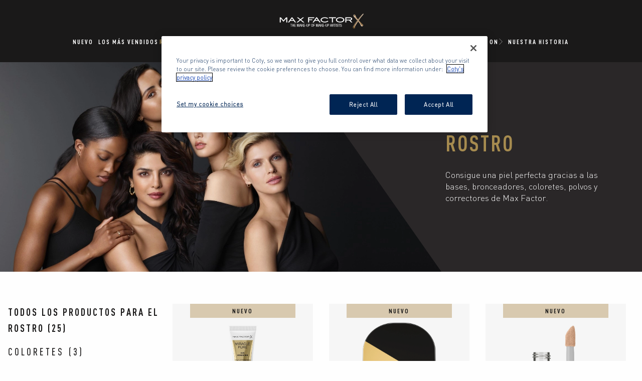

--- FILE ---
content_type: text/html; charset=utf-8
request_url: https://www.maxfactor.com/es-es/face
body_size: 20191
content:

  <!doctype html>
  <html lang="es" >
    <head>
      
  <title>Rostro | Max Factor</title>
  <meta name="application-name" content="Rostro | Max Factor" />
  <meta name="description" content="Consigue una piel perfecta gracias a las bases, bronceadores, coloretes, polvos y correctores de Max Factor." />
  

  <meta http-equiv="X-UA-Compatible" content="IE=edge" />
  <meta name="viewport" content="width=device-width, initial-scale=1" />

  <meta name="facebook-domain-verification" content="zaktub5scmelbcayyzezunu9p7ec9g" />

  
  <meta name="msapplication-TileColor" content="#FFFFFF">
  <meta name="msapplication-TileImage" content="/ccx-files/assets/favicons/mstile-144x144.png" />
  <meta name="msapplication-square70x70logo" content="/ccx-files/assets/favicons/mstile-70x70.png" />
  <meta name="msapplication-square150x150logo" content="/ccx-files/assets/favicons/mstile-150x150.png" />
  <meta name="msapplication-wide310x150logo" content="/ccx-files/assets/favicons/mstile-310x150.png" />
  <meta name="msapplication-square310x310logo" content="/ccx-files/assets/favicons/mstile-310x310.png" />

  <link rel="apple-touch-icon-precomposed" sizes="57x57" href="/ccx-files/assets/favicons/apple-touch-icon-57x57.png" />
  <link rel="apple-touch-icon-precomposed" sizes="114x114" href="/ccx-files/assets/favicons/apple-touch-icon-114x114.png" />
  <link rel="apple-touch-icon-precomposed" sizes="72x72" href="/ccx-files/assets/favicons/apple-touch-icon-72x72.png" />
  <link rel="apple-touch-icon-precomposed" sizes="144x144" href="/ccx-files/assets/favicons/apple-touch-icon-144x144.png" />
  <link rel="apple-touch-icon-precomposed" sizes="60x60" href="/ccx-files/assets/favicons/apple-touch-icon-60x60.png" />
  <link rel="apple-touch-icon-precomposed" sizes="120x120" href="/ccx-files/assets/favicons/apple-touch-icon-120x120.png" />
  <link rel="apple-touch-icon-precomposed" sizes="76x76" href="/ccx-files/assets/favicons/apple-touch-icon-76x76.png" />
  <link rel="apple-touch-icon-precomposed" sizes="152x152" href="/ccx-files/assets/favicons/apple-touch-icon-152x152.png" />
  <link rel="icon" type="image/png" href="/ccx-files/assets/favicons/favicon-196x196.png" sizes="196x196" />
  <link rel="icon" type="image/png" href="/ccx-files/assets/favicons/favicon-96x96.png" sizes="96x96" />
  <link rel="icon" type="image/png" href="/ccx-files/assets/favicons/favicon-32x32.png" sizes="32x32" />
  <link rel="icon" type="image/png" href="/ccx-files/assets/favicons/favicon-16x16.png" sizes="16x16" />
  <link rel="icon" type="image/png" href="/ccx-files/assets/favicons/favicon-128.png" sizes="128x128" />

  <link rel="canonical" href="https://www.maxfactor.com/es-es/face" />

  

  <link rel="stylesheet font preload" as="style" href="/ccx-files/assets/fonts/fonts.css" />

  

  

  <link type="text/css" rel="stylesheet" href="/ccx-files/app.min.css" />

  <link type="text/css" rel="stylesheet" href="/ccx-files/vendor.css" />

  

  
    <!-- OneTrust Cookies Consent Notice start -->
    

    
      <script
        src="https://cdn.cookielaw.org/scripttemplates/otSDKStub.js"
        data-domain-script="8603959b-f72a-4f93-9c13-cf27d0eb01d8"
        
      ></script>
    

    <script> function OptanonWrapper() { } </script>
    <!-- OneTrust Cookies Consent Notice end -->
  

  

  

  <script id="clientEnv" type="application/json">
    {"ENVIRONMENT":"production","ADOBE_DTM_LIVE_ID":"ENfc2b548ee26d49ad9c014c4bac78f7d3","ADOBE_DTM_STAGE_ID":"EN9b929f37bf1a42d4805302ae854a08c0","GOOGLE_TAG_MANAGER_ID":"GTM-M4N4DWJR"}
  </script>

  <script id="serverTrackingData" type="application/json">
    {"locale":"","pageId":"category","pageType":"product-listing","breadcrumbs":"","currencyCode":"","errorPage":"","search":"","contentData":"","product":"","breakpoints":{"large":"1025px","medium":"768px","small":"480px","xlarge":"1440px","xsmall":"0"},"version":"0.1.0"}
  </script>

  

  <script defer async src="/ccx-files/tracking.js"></script>

    </head>
    <body>
      <div id="app"><a href="#content" class="skip-link">Skip to content</a><div></div><header class="header header-two-row header--fixed header--theme-filled"><div class="grid-container"><div class="grid-x grid-padding-x"><div class="cell align-middle flex-container header__mobile-navigation auto"><div><button class="button icon-button button--clear header__navigation-button header__nav-toggle button--clear"><picture><img class="icon icon--small" alt="" src="/ccx-files/assets/hamburger.svg" width="20" height="20"/></picture><span class="icon-button__text"><span class="show-for-sr">Abrir navegador</span></span></button></div><nav class="mobile-navigation"><div><div class="mobile-navigation__section flex-column"></div></div></nav></div><div class="cell align-middle flex-container header__country-selector auto"></div><div class="cell shrink align-middle flex-container header-two-row__logo"><a data-test="header-logo-link" href="/es-es" class="link icon-link no-underline"><picture><img class="icon header__logo-image" alt="Max Factor home" src="/ccx-files/assets/logo.svg" width="238" height="82"/></picture></a></div><div class="cell auto align-right align-middle flex-container header-two-row__actions"><button data-test="search-icon-button" class="button icon-button no-underline header__action-button"><picture><img class="icon icon--small" alt="" src="/ccx-files/assets/search-white.svg" width="20" height="20"/></picture><span class="icon-button__text"><span class="show-for-sr">Abrir buscador</span></span></button></div></div></div><div class="header-two-row__navigation-wrapper"><div class="grid-container"><div class="grid-x grid-padding-x"><div class="cell"><div class="align-middle header__navigation header-two-row__navigation flex-container align-center"><nav class="navigation navigation--hidden-sub-nav navigation-streamlined"><ul class="navigation__list navigation__list--hidden-sub-nav" data-test="navigation-list"><li class="navigation__list-item navigation__list-item--hidden-sub-nav" data-test="navigation-list-item"><a href="/es-es/new" class="link navigation-link navigation__link navigation__link--hidden-sub-nav grid-x align-middle"><span class="navigation__link-text navigation__link-text--hidden-sub-nav cell">Nuevo</span></a></li><li class="navigation__list-item navigation__list-item--hidden-sub-nav" data-test="navigation-list-item"><a href="/es-es/best-sellers" class="link navigation-link navigation__link navigation__link--hidden-sub-nav grid-x align-middle"><span class="navigation__link-text navigation__link-text--hidden-sub-nav cell">Los más vendidos</span></a></li><li class="navigation__list-item navigation__list-item--hidden-sub-nav" data-test="navigation-list-item"><button class="button navigation__link navigation__link--hidden-sub-nav grid-x align-middle navigation__link--selected" type="button" aria-expanded="false" aria-controls="submenu-face"><span class="navigation__link-text navigation__link-text--hidden-sub-nav cell">Rostro<picture><img class="icon" alt="" src="/ccx-files/assets/arrow-right.svg"/></picture></span></button></li><li class="navigation__list-item navigation__list-item--hidden-sub-nav" data-test="navigation-list-item"><button class="button navigation__link navigation__link--hidden-sub-nav grid-x align-middle" type="button" aria-expanded="false" aria-controls="submenu-eyes"><span class="navigation__link-text navigation__link-text--hidden-sub-nav cell">Ojos<picture><img class="icon" alt="" src="/ccx-files/assets/arrow-right.svg"/></picture></span></button></li><li class="navigation__list-item navigation__list-item--hidden-sub-nav" data-test="navigation-list-item"><button class="button navigation__link navigation__link--hidden-sub-nav grid-x align-middle" type="button" aria-expanded="false" aria-controls="submenu-lips"><span class="navigation__link-text navigation__link-text--hidden-sub-nav cell">Labios<picture><img class="icon" alt="" src="/ccx-files/assets/arrow-right.svg"/></picture></span></button></li><li class="navigation__list-item navigation__list-item--hidden-sub-nav" data-test="navigation-list-item"><button class="button navigation__link navigation__link--hidden-sub-nav grid-x align-middle" type="button" aria-expanded="false" aria-controls="submenu-nails"><span class="navigation__link-text navigation__link-text--hidden-sub-nav cell">Esmalte de uñas<picture><img class="icon" alt="" src="/ccx-files/assets/arrow-right.svg"/></picture></span></button></li><li class="navigation__list-item navigation__list-item--hidden-sub-nav" data-test="navigation-list-item"><a href="/es-es/makeup-tutorials" class="link navigation-link navigation__link navigation__link--hidden-sub-nav grid-x align-middle"><span class="navigation__link-text navigation__link-text--hidden-sub-nav cell">Tutoriales de maquillaje</span></a></li><li class="navigation__list-item navigation__list-item--hidden-sub-nav" data-test="navigation-list-item"><a href="/es-es/makeup-artists" class="link navigation-link navigation__link navigation__link--hidden-sub-nav grid-x align-middle"><span class="navigation__link-text navigation__link-text--hidden-sub-nav cell">Artistas del maquillaje</span></a></li><li class="navigation__list-item navigation__list-item--hidden-sub-nav" data-test="navigation-list-item"><button class="button navigation__link navigation__link--hidden-sub-nav grid-x align-middle" type="button" aria-expanded="false" aria-controls="submenu-virtual-try-on"><span class="navigation__link-text navigation__link-text--hidden-sub-nav cell">Virtual Try On<picture><img class="icon" alt="" src="/ccx-files/assets/arrow-right.svg"/></picture></span></button></li><li class="navigation__list-item navigation__list-item--hidden-sub-nav" data-test="navigation-list-item"><button class="button navigation__link navigation__link--hidden-sub-nav grid-x align-middle" type="button" aria-expanded="false" aria-controls="submenu-our-brand"><span class="navigation__link-text navigation__link-text--hidden-sub-nav cell">Nuestra Historia<picture><img class="icon" alt="" src="/ccx-files/assets/arrow-right.svg"/></picture></span></button></li></ul></nav></div></div></div></div></div></header><main id="content"><div class="hero-full-block--main hero--gold-introduction"><div class="grid-container text--center full"><div class=""><div class="grid-x hero hero-full-block hero-full-block-quarter hero-full-block--horizontal"><div class="cell hero-full-block-quarter__image xsmall-16 large-11"><div style="min-width:1px;min-height:1px"><div class="flex-container align-center"><div class="picture--placeholder"></div></div></div></div><div class="cell hero-full-block-quarter__content align-middle flex-container xsmall-16 large-5 hero-full-block-quarter__content--primary"><div class="hero-full-block-quarter__content-box"><h1 class="heading hero__heading hero-full-block-quarter__heading" data-test="hero-content-heading"><span>Rostro</span></h1><p data-test="hero-content-description" class="hero__text hero-full-block-quarter__text">Consigue una piel perfecta gracias a las bases, bronceadores, coloretes, polvos y correctores de Max Factor.</p></div></div></div></div></div></div><div class="product-list--category-page"><div class="grid-container"><div class="grid-x"><div class="cell large-4 medium-16"><nav class="subcategory-navigation"><div class="flex-container align-center"><button class="link icon-link subcategory-navigation__link subcategory-navigation__icon-link" type="button"><span class="icon-link__text subcategory-navigation__link-text">Todos los productos para el rostro  (25)</span><img class="icon" alt="" src="/ccx-files/assets/chevron-down.svg" width="16"/></button></div><div data-test="show-hide-element" class="u-show-hide subcategory-navigation__show-hide" aria-hidden="true"><ul class="subcategory-navigation__list"><li class="subcategory-navigation__list-item align-center flex-container"><a href="/es-es/face/blusher" class="link subcategory-navigation__link"><span class="subcategory-navigation__link-text subcategory-navigation__link-text--hidden-sub-nav cell">Coloretes<!-- --> (<!-- -->3<!-- -->)</span></a></li><li class="subcategory-navigation__list-item align-center flex-container"><a href="/es-es/face/concealer" class="link subcategory-navigation__link"><span class="subcategory-navigation__link-text subcategory-navigation__link-text--hidden-sub-nav cell">Correctores<!-- --> (<!-- -->5<!-- -->)</span></a></li><li class="subcategory-navigation__list-item align-center flex-container"><a href="/es-es/face/foundation" class="link subcategory-navigation__link"><span class="subcategory-navigation__link-text subcategory-navigation__link-text--hidden-sub-nav cell">Base maquillaje<!-- --> (<!-- -->8<!-- -->)</span></a></li><li class="subcategory-navigation__list-item align-center flex-container"><a href="/es-es/face/powder" class="link subcategory-navigation__link"><span class="subcategory-navigation__link-text subcategory-navigation__link-text--hidden-sub-nav cell">Polvos<!-- --> (<!-- -->3<!-- -->)</span></a></li><li class="subcategory-navigation__list-item align-center flex-container"><a href="/es-es/face/primer" class="link subcategory-navigation__link"><span class="subcategory-navigation__link-text subcategory-navigation__link-text--hidden-sub-nav cell">Pre-bases<!-- --> (<!-- -->4<!-- -->)</span></a></li><li class="subcategory-navigation__list-item align-center flex-container"><a href="/es-es/face/contouring" class="link subcategory-navigation__link"><span class="subcategory-navigation__link-text subcategory-navigation__link-text--hidden-sub-nav cell">Contouring<!-- --> (<!-- -->0<!-- -->)</span></a></li><li class="subcategory-navigation__list-item align-center flex-container"><a href="/es-es/face/highlighting" class="link subcategory-navigation__link"><span class="subcategory-navigation__link-text subcategory-navigation__link-text--hidden-sub-nav cell">Highlighter<!-- --> (<!-- -->1<!-- -->)</span></a></li><li class="subcategory-navigation__list-item align-center flex-container"><a href="/es-es/face/serum" class="link subcategory-navigation__link"><span class="subcategory-navigation__link-text subcategory-navigation__link-text--hidden-sub-nav cell">Serum<!-- --> (<!-- -->1<!-- -->)</span></a></li></ul></div></nav></div><div class="cell large-12 medium-16"><div class="card-list product-list"><div aria-live="polite" aria-atomic="true" class="visually-hidden"></div><div class="grid-container "><div class="grid-x grid-padding-x"><div class="cell xsmall-16 small-16 medium-5-and-one-third"><a data-test="cardo-element-link" href="/es-es/face/concealer/miracle-pure-eye-enhancer" class="link cardo grid-x cardo__wrapper-link"><div class="cell xsmall-16 cardo__content-wrapper cardo__content-wrapper--content-last cardo__content-wrapper--no-overlay cardo__content-wrapper--align-middle"><div class="cardo__content cardo__content--transparent"><h5 class="heading cardo__heading">Miracle Pure Eye Enhancer</h5><div data-bv-show="inline_rating" data-bv-product-id="miracle_pure_eye_enhancer" data-bv-seo="true"></div></div></div><div class="cell xsmall-16"><div class="cardo__image cardo__image--zoom cardo__image--fixed-height"><strong class="cardo__label">Nuevo</strong><div style="min-width:1px;min-height:1px"><div class="flex-container align-center picture-wrapper--fixed-height"><div class="picture--placeholder"></div></div></div></div></div></a></div><div class="cell xsmall-16 small-16 medium-5-and-one-third"><a data-test="cardo-element-link" href="/es-es/face/foundation/facefinity-compact-recargable" class="link cardo grid-x cardo__wrapper-link"><div class="cell xsmall-16 cardo__content-wrapper cardo__content-wrapper--content-last cardo__content-wrapper--no-overlay cardo__content-wrapper--align-middle"><div class="cardo__content cardo__content--transparent"><h5 class="heading cardo__heading">Facefinity Compact Recargable</h5><div data-bv-show="inline_rating" data-bv-product-id="facefinity_compact_recargable" data-bv-seo="true"></div></div></div><div class="cell xsmall-16"><div class="cardo__image cardo__image--zoom cardo__image--fixed-height"><strong class="cardo__label">Nuevo</strong><div style="min-width:1px;min-height:1px"><div class="flex-container align-center picture-wrapper--fixed-height"><div class="picture--placeholder"></div></div></div></div></div></a></div><div class="cell xsmall-16 small-16 medium-5-and-one-third"><a data-test="cardo-element-link" href="/es-es/face/concealer/facefinity-multi-perfector-concealer" class="link cardo grid-x cardo__wrapper-link"><div class="cell xsmall-16 cardo__content-wrapper cardo__content-wrapper--content-last cardo__content-wrapper--no-overlay cardo__content-wrapper--align-middle"><div class="cardo__content cardo__content--transparent"><h5 class="heading cardo__heading">Facefinity Multi Perfector</h5><div data-bv-show="inline_rating" data-bv-product-id="facefinity_multi_perfector_concealer" data-bv-seo="true"></div></div></div><div class="cell xsmall-16"><div class="cardo__image cardo__image--zoom cardo__image--fixed-height"><strong class="cardo__label">Nuevo</strong><div style="min-width:1px;min-height:1px"><div class="flex-container align-center picture-wrapper--fixed-height"><div class="picture--placeholder"></div></div></div></div></div></a></div><div class="cell xsmall-16 small-16 medium-5-and-one-third"><a data-test="cardo-element-link" href="/es-es/face/concealer/facefinity-all-day-flawless-concealer" class="link cardo grid-x cardo__wrapper-link"><div class="cell xsmall-16 cardo__content-wrapper cardo__content-wrapper--content-last cardo__content-wrapper--no-overlay cardo__content-wrapper--align-middle"><div class="cardo__content cardo__content--transparent"><h5 class="heading cardo__heading">FACEFINITY ALL DAY FLAWLESS CONCEALER</h5><div data-bv-show="inline_rating" data-bv-product-id="4978f742-c18d-4f3d-94ad-7e6328d5ebe" data-bv-seo="true"></div></div></div><div class="cell xsmall-16"><div class="cardo__image cardo__image--zoom cardo__image--fixed-height"><div style="min-width:1px;min-height:1px"><div class="flex-container align-center picture-wrapper--fixed-height"><div class="picture--placeholder"></div></div></div></div></div></a></div><div class="cell xsmall-16 small-16 medium-5-and-one-third"><a data-test="cardo-element-link" href="/es-es/face/foundation/facefinity-all-day-flawless-3-in-1-foundation" class="link cardo grid-x cardo__wrapper-link"><div class="cell xsmall-16 cardo__content-wrapper cardo__content-wrapper--content-last cardo__content-wrapper--no-overlay cardo__content-wrapper--align-middle"><div class="cardo__content cardo__content--transparent"><h5 class="heading cardo__heading">Facefinity 3 en 1 Foundation</h5><div data-bv-show="inline_rating" data-bv-product-id="34f49b1c-0d04-4921-a050-e17bcf1205ef" data-bv-seo="true"></div></div></div><div class="cell xsmall-16"><div class="cardo__image cardo__image--zoom cardo__image--fixed-height"><strong class="cardo__label">Más vendidos</strong><div style="min-width:1px;min-height:1px"><div class="flex-container align-center picture-wrapper--fixed-height"><div class="picture--placeholder"></div></div></div></div></div></a></div><div class="cell xsmall-16 small-16 medium-5-and-one-third"><a data-test="cardo-element-link" href="/es-es/face/serum/miracle-pure-serum" class="link cardo grid-x cardo__wrapper-link"><div class="cell xsmall-16 cardo__content-wrapper cardo__content-wrapper--content-last cardo__content-wrapper--no-overlay cardo__content-wrapper--align-middle"><div class="cardo__content cardo__content--transparent"><h5 class="heading cardo__heading">Miracle Pure Serum</h5><div data-bv-show="inline_rating" data-bv-product-id="miracle_pure_serum" data-bv-seo="true"></div></div></div><div class="cell xsmall-16"><div class="cardo__image cardo__image--zoom cardo__image--fixed-height"><strong class="cardo__label">Nuevo</strong><div style="min-width:1px;min-height:1px"><div class="flex-container align-center picture-wrapper--fixed-height"><div class="picture--placeholder"></div></div></div></div></div></a></div><div class="cell xsmall-16 small-16 medium-5-and-one-third"><a data-test="cardo-element-link" href="/es-es/face/foundation/lasting-performance-foundation" class="link cardo grid-x cardo__wrapper-link"><div class="cell xsmall-16 cardo__content-wrapper cardo__content-wrapper--content-last cardo__content-wrapper--no-overlay cardo__content-wrapper--align-middle"><div class="cardo__content cardo__content--transparent"><h5 class="heading cardo__heading">Lasting Performance Foundation</h5><div data-bv-show="inline_rating" data-bv-product-id="ec09fcbe-6ba1-4761-8d0e-8b579327ec06" data-bv-seo="true"></div></div></div><div class="cell xsmall-16"><div class="cardo__image cardo__image--zoom cardo__image--fixed-height"><strong class="cardo__label">Más vendidos</strong><div style="min-width:1px;min-height:1px"><div class="flex-container align-center picture-wrapper--fixed-height"><div class="picture--placeholder"></div></div></div></div></div></a></div><div class="cell xsmall-16 small-16 medium-5-and-one-third"><a data-test="cardo-element-link" href="/es-es/face/foundation/miracle-second-skin-foundation" class="link cardo grid-x cardo__wrapper-link"><div class="cell xsmall-16 cardo__content-wrapper cardo__content-wrapper--content-last cardo__content-wrapper--no-overlay cardo__content-wrapper--align-middle"><div class="cardo__content cardo__content--transparent"><h5 class="heading cardo__heading">MIRACLE SECOND SKIN</h5><div data-bv-show="inline_rating" data-bv-product-id="99350038127" data-bv-seo="true"></div></div></div><div class="cell xsmall-16"><div class="cardo__image cardo__image--zoom cardo__image--fixed-height"><div style="min-width:1px;min-height:1px"><div class="flex-container align-center picture-wrapper--fixed-height"><div class="picture--placeholder"></div></div></div></div></div></a></div><div class="cell xsmall-16 small-16 medium-5-and-one-third"><a data-test="cardo-element-link" href="/es-es/face/foundation/facefinity-compact" class="link cardo grid-x cardo__wrapper-link"><div class="cell xsmall-16 cardo__content-wrapper cardo__content-wrapper--content-last cardo__content-wrapper--no-overlay cardo__content-wrapper--align-middle"><div class="cardo__content cardo__content--transparent"><h5 class="heading cardo__heading">Facefinity Compact</h5><div data-bv-show="inline_rating" data-bv-product-id="c560fc53-57ca-41aa-92c7-96257463997f" data-bv-seo="true"></div></div></div><div class="cell xsmall-16"><div class="cardo__image cardo__image--zoom cardo__image--fixed-height"><strong class="cardo__label">Más vendidos</strong><div style="min-width:1px;min-height:1px"><div class="flex-container align-center picture-wrapper--fixed-height"><div class="picture--placeholder"></div></div></div></div></div></a></div><div class="cell xsmall-16 small-16 medium-5-and-one-third"><a data-test="cardo-element-link" href="/es-es/face/foundation/miracle-touch-liquid-illusion-foundation" class="link cardo grid-x cardo__wrapper-link"><div class="cell xsmall-16 cardo__content-wrapper cardo__content-wrapper--content-last cardo__content-wrapper--no-overlay cardo__content-wrapper--align-middle"><div class="cardo__content cardo__content--transparent"><h5 class="heading cardo__heading">Miracle Touch</h5><div data-bv-show="inline_rating" data-bv-product-id="beb50892-ee31-4652-8b5e-fff070624073" data-bv-seo="true"></div></div></div><div class="cell xsmall-16"><div class="cardo__image cardo__image--zoom cardo__image--fixed-height"><div style="min-width:1px;min-height:1px"><div class="flex-container align-center picture-wrapper--fixed-height"><div class="picture--placeholder"></div></div></div></div></div></a></div><div class="cell xsmall-16 small-16 medium-5-and-one-third"><a data-test="cardo-element-link" href="/es-es/face/foundation/miracle-pure-foundation" class="link cardo grid-x cardo__wrapper-link"><div class="cell xsmall-16 cardo__content-wrapper cardo__content-wrapper--content-last cardo__content-wrapper--no-overlay cardo__content-wrapper--align-middle"><div class="cardo__content cardo__content--transparent"><h5 class="heading cardo__heading">Miracle Pure Foundation</h5><div data-bv-show="inline_rating" data-bv-product-id="miracle_pure_foundation" data-bv-seo="true"></div></div></div><div class="cell xsmall-16"><div class="cardo__image cardo__image--zoom cardo__image--fixed-height"><strong class="cardo__label">Nuevo</strong><div style="min-width:1px;min-height:1px"><div class="flex-container align-center picture-wrapper--fixed-height"><div class="picture--placeholder"></div></div></div></div></div></a></div><div class="cell xsmall-16 small-16 medium-5-and-one-third"><a data-test="cardo-element-link" href="/es-es/face/blusher/miracle-pure-blush" class="link cardo grid-x cardo__wrapper-link"><div class="cell xsmall-16 cardo__content-wrapper cardo__content-wrapper--content-last cardo__content-wrapper--no-overlay cardo__content-wrapper--align-middle"><div class="cardo__content cardo__content--transparent"><h5 class="heading cardo__heading">Miracle Pure Blush</h5><div data-bv-show="inline_rating" data-bv-product-id="miracle_pure_blush" data-bv-seo="true"></div></div></div><div class="cell xsmall-16"><div class="cardo__image cardo__image--zoom cardo__image--fixed-height"><div style="min-width:1px;min-height:1px"><div class="flex-container align-center picture-wrapper--fixed-height"><div class="picture--placeholder"></div></div></div></div></div></a></div></div></div><div data-test="show-hide-element" class="u-show-hide card-list__show-hide" aria-hidden="true"><div class="grid-container "><div class="grid-x grid-padding-x"><div class="cell xsmall-16 small-16 medium-5-and-one-third"><a data-test="cardo-element-link" href="/es-es/face/concealer/coverstick" class="link cardo grid-x cardo__wrapper-link"><div class="cell xsmall-16 cardo__content-wrapper cardo__content-wrapper--content-last cardo__content-wrapper--no-overlay cardo__content-wrapper--align-middle"><div class="cardo__content cardo__content--transparent"><h5 class="heading cardo__heading">Coverstick</h5><div data-bv-show="inline_rating" data-bv-product-id="cover_stick_concealer" data-bv-seo="true"></div></div></div><div class="cell xsmall-16"><div class="cardo__image cardo__image--zoom cardo__image--fixed-height"><div style="min-width:1px;min-height:1px"><div class="flex-container align-center picture-wrapper--fixed-height"><div class="picture--placeholder"></div></div></div></div></div></a></div><div class="cell xsmall-16 small-16 medium-5-and-one-third"><a data-test="cardo-element-link" href="/es-es/face/concealer/miracle-pure-concealer" class="link cardo grid-x cardo__wrapper-link"><div class="cell xsmall-16 cardo__content-wrapper cardo__content-wrapper--content-last cardo__content-wrapper--no-overlay cardo__content-wrapper--align-middle"><div class="cardo__content cardo__content--transparent"><h5 class="heading cardo__heading">Miracle Pure Concealer</h5><div data-bv-show="inline_rating" data-bv-product-id="miracle_pure_concealer" data-bv-seo="true"></div></div></div><div class="cell xsmall-16"><div class="cardo__image cardo__image--zoom cardo__image--fixed-height"><strong class="cardo__label">Nuevo</strong><div style="min-width:1px;min-height:1px"><div class="flex-container align-center picture-wrapper--fixed-height"><div class="picture--placeholder"></div></div></div></div></div></a></div><div class="cell xsmall-16 small-16 medium-5-and-one-third"><a data-test="cardo-element-link" href="/es-es/face/powder/creme-puff-powder-compact" class="link cardo grid-x cardo__wrapper-link"><div class="cell xsmall-16 cardo__content-wrapper cardo__content-wrapper--content-last cardo__content-wrapper--no-overlay cardo__content-wrapper--align-middle"><div class="cardo__content cardo__content--transparent"><h5 class="heading cardo__heading">Créme Puff Powder</h5><div data-bv-show="inline_rating" data-bv-product-id="228089e8-5827-4187-8389-8d664a8180b2" data-bv-seo="true"></div></div></div><div class="cell xsmall-16"><div class="cardo__image cardo__image--zoom cardo__image--fixed-height"><strong class="cardo__label">Más vendidos</strong><div style="min-width:1px;min-height:1px"><div class="flex-container align-center picture-wrapper--fixed-height"><div class="picture--placeholder"></div></div></div></div></div></a></div><div class="cell xsmall-16 small-16 medium-5-and-one-third"><a data-test="cardo-element-link" href="/es-es/face/powder/miracle-veil-powder" class="link cardo grid-x cardo__wrapper-link"><div class="cell xsmall-16 cardo__content-wrapper cardo__content-wrapper--content-last cardo__content-wrapper--no-overlay cardo__content-wrapper--align-middle"><div class="cardo__content cardo__content--transparent"><h5 class="heading cardo__heading">Miracle Veil</h5><div data-bv-show="inline_rating" data-bv-product-id="33ec5e46-761a-4ead-a754-a4941c383490" data-bv-seo="true"></div></div></div><div class="cell xsmall-16"><div class="cardo__image cardo__image--zoom cardo__image--fixed-height"><strong class="cardo__label">Nuevo</strong><div style="min-width:1px;min-height:1px"><div class="flex-container align-center picture-wrapper--fixed-height"><div class="picture--placeholder"></div></div></div></div></div></a></div><div class="cell xsmall-16 small-16 medium-5-and-one-third"><a data-test="cardo-element-link" href="/es-es/face/primer/lasting-performance-setting-spray" class="link cardo grid-x cardo__wrapper-link"><div class="cell xsmall-16 cardo__content-wrapper cardo__content-wrapper--content-last cardo__content-wrapper--no-overlay cardo__content-wrapper--align-middle"><div class="cardo__content cardo__content--transparent"><h5 class="heading cardo__heading">Setting Spray</h5><div data-bv-show="inline_rating" data-bv-product-id="efe74a59-4f2f-4e2f-bd77-bbe971cf615c" data-bv-seo="true"></div></div></div><div class="cell xsmall-16"><div class="cardo__image cardo__image--zoom cardo__image--fixed-height"><div style="min-width:1px;min-height:1px"><div class="flex-container align-center picture-wrapper--fixed-height"><div class="picture--placeholder"></div></div></div></div></div></a></div><div class="cell xsmall-16 small-16 medium-5-and-one-third"><a data-test="cardo-element-link" href="/es-es/face/primer/miracle-prep-colour-correcting-and-cooling-primer" class="link cardo grid-x cardo__wrapper-link"><div class="cell xsmall-16 cardo__content-wrapper cardo__content-wrapper--content-last cardo__content-wrapper--no-overlay cardo__content-wrapper--align-middle"><div class="cardo__content cardo__content--transparent"><h5 class="heading cardo__heading">Miracle Prep Colour Correcting & Cooling Primer</h5><div data-bv-show="inline_rating" data-bv-product-id="e18c670-c2c4-4c4e-9544-e0439dd359b7" data-bv-seo="true"></div></div></div><div class="cell xsmall-16"><div class="cardo__image cardo__image--zoom cardo__image--fixed-height"><strong class="cardo__label">Nuevo</strong><div style="min-width:1px;min-height:1px"><div class="flex-container align-center picture-wrapper--fixed-height"><div class="picture--placeholder"></div></div></div></div></div></a></div><div class="cell xsmall-16 small-16 medium-5-and-one-third"><a data-test="cardo-element-link" href="/es-es/face/primer/miracle-prep-illuminating-and-hydrating-primer" class="link cardo grid-x cardo__wrapper-link"><div class="cell xsmall-16 cardo__content-wrapper cardo__content-wrapper--content-last cardo__content-wrapper--no-overlay cardo__content-wrapper--align-middle"><div class="cardo__content cardo__content--transparent"><h5 class="heading cardo__heading">Miracle Prep Illuminating & Hydrating Primer</h5><div data-bv-show="inline_rating" data-bv-product-id="dd928bac-40f4-41b3-8f73-787f406eed6" data-bv-seo="true"></div></div></div><div class="cell xsmall-16"><div class="cardo__image cardo__image--zoom cardo__image--fixed-height"><strong class="cardo__label">Nuevo</strong><div style="min-width:1px;min-height:1px"><div class="flex-container align-center picture-wrapper--fixed-height"><div class="picture--placeholder"></div></div></div></div></div></a></div><div class="cell xsmall-16 small-16 medium-5-and-one-third"><a data-test="cardo-element-link" href="/es-es/face/primer/miracle-prep-minimising-and-mattifying-primer" class="link cardo grid-x cardo__wrapper-link"><div class="cell xsmall-16 cardo__content-wrapper cardo__content-wrapper--content-last cardo__content-wrapper--no-overlay cardo__content-wrapper--align-middle"><div class="cardo__content cardo__content--transparent"><h5 class="heading cardo__heading">Miracle Prep Minimising & Mattifying Primer</h5><div data-bv-show="inline_rating" data-bv-product-id="de99da0-1c83-4de2-97fe-f647e668327f" data-bv-seo="true"></div></div></div><div class="cell xsmall-16"><div class="cardo__image cardo__image--zoom cardo__image--fixed-height"><div style="min-width:1px;min-height:1px"><div class="flex-container align-center picture-wrapper--fixed-height"><div class="picture--placeholder"></div></div></div></div></div></a></div><div class="cell xsmall-16 small-16 medium-5-and-one-third"><a data-test="cardo-element-link" href="/es-es/face/blusher/facefinity-blush" class="link cardo grid-x cardo__wrapper-link"><div class="cell xsmall-16 cardo__content-wrapper cardo__content-wrapper--content-last cardo__content-wrapper--no-overlay cardo__content-wrapper--align-middle"><div class="cardo__content cardo__content--transparent"><h5 class="heading cardo__heading">Facefinity Blush</h5><div data-bv-show="inline_rating" data-bv-product-id="facefinity_blush" data-bv-seo="true"></div></div></div><div class="cell xsmall-16"><div class="cardo__image cardo__image--zoom cardo__image--fixed-height"><strong class="cardo__label">Nuevo</strong><div style="min-width:1px;min-height:1px"><div class="flex-container align-center picture-wrapper--fixed-height"><div class="picture--placeholder"></div></div></div></div></div></a></div><div class="cell xsmall-16 small-16 medium-5-and-one-third"><a data-test="cardo-element-link" href="/es-es/face/foundation/pan-stik-foundation" class="link cardo grid-x cardo__wrapper-link"><div class="cell xsmall-16 cardo__content-wrapper cardo__content-wrapper--content-last cardo__content-wrapper--no-overlay cardo__content-wrapper--align-middle"><div class="cardo__content cardo__content--transparent"><h5 class="heading cardo__heading">Panstik</h5><div data-bv-show="inline_rating" data-bv-product-id="e5333049-d41a-45c6-be9b-af0bbbf014ba" data-bv-seo="true"></div></div></div><div class="cell xsmall-16"><div class="cardo__image cardo__image--zoom cardo__image--fixed-height"><div style="min-width:1px;min-height:1px"><div class="flex-container align-center picture-wrapper--fixed-height"><div class="picture--placeholder"></div></div></div></div></div></a></div><div class="cell xsmall-16 small-16 medium-5-and-one-third"><a data-test="cardo-element-link" href="/es-es/face/highlighting/facefinity-highlighter" class="link cardo grid-x cardo__wrapper-link"><div class="cell xsmall-16 cardo__content-wrapper cardo__content-wrapper--content-last cardo__content-wrapper--no-overlay cardo__content-wrapper--align-middle"><div class="cardo__content cardo__content--transparent"><h5 class="heading cardo__heading">Facefinity Highlighter</h5><div data-bv-show="inline_rating" data-bv-product-id="facefinity_highlighter" data-bv-seo="true"></div></div></div><div class="cell xsmall-16"><div class="cardo__image cardo__image--zoom cardo__image--fixed-height"><strong class="cardo__label">Nuevo</strong><div style="min-width:1px;min-height:1px"><div class="flex-container align-center picture-wrapper--fixed-height"><div class="picture--placeholder"></div></div></div></div></div></a></div><div class="cell xsmall-16 small-16 medium-5-and-one-third"><a data-test="cardo-element-link" href="/es-es/face/powder/facefinity-bronzer" class="link cardo grid-x cardo__wrapper-link"><div class="cell xsmall-16 cardo__content-wrapper cardo__content-wrapper--content-last cardo__content-wrapper--no-overlay cardo__content-wrapper--align-middle"><div class="cardo__content cardo__content--transparent"><h5 class="heading cardo__heading">Facefinity Bronzer</h5><div data-bv-show="inline_rating" data-bv-product-id="facefinity_bronzer" data-bv-seo="true"></div></div></div><div class="cell xsmall-16"><div class="cardo__image cardo__image--zoom cardo__image--fixed-height"><strong class="cardo__label">Nuevo</strong><div style="min-width:1px;min-height:1px"><div class="flex-container align-center picture-wrapper--fixed-height"><div class="picture--placeholder"></div></div></div></div></div></a></div><div class="cell xsmall-16 small-16 medium-5-and-one-third"><a data-test="cardo-element-link" href="/es-es/face/blusher/creme-puff-blush" class="link cardo grid-x cardo__wrapper-link"><div class="cell xsmall-16 cardo__content-wrapper cardo__content-wrapper--content-last cardo__content-wrapper--no-overlay cardo__content-wrapper--align-middle"><div class="cardo__content cardo__content--transparent"><h5 class="heading cardo__heading">Creme Puff Blush</h5><div data-bv-show="inline_rating" data-bv-product-id="c1c716d6-9451-4650-9ef1-8e94045c40fe" data-bv-seo="true"></div></div></div><div class="cell xsmall-16"><div class="cardo__image cardo__image--zoom cardo__image--fixed-height"><strong class="cardo__label">Más vendidos</strong><div style="min-width:1px;min-height:1px"><div class="flex-container align-center picture-wrapper--fixed-height"><div class="picture--placeholder"></div></div></div></div></div></a></div></div></div></div><div class="grid-x align-center"><button class="button icon-button flex-column card-list__show-more-button" aria-label="Ver Más - show 13 more items"><picture><img class="icon icon--medium" alt="" src="/ccx-files/assets/plus-within-circle.svg" width="48" height="48"/></picture><span class="icon-button__text">Ver Más</span></button></div></div><section class="section__text"></section></div></div></div></div></main><nav class="social-bar" aria-label="Social media links"><div class="grid-container"><div class="cell x-small-16 medium-8"><ul class="flex-container social-list align-left"><li data-test="social-list-item" class="social-list__item"><a href="http://www.facebook.com/MaxFactorES" class="link icon-link" aria-label="Facebook" target="_blank"><picture><img loading="lazy" class="icon icon--medium social-list__icon" alt="Facebook" src="/ccx-files/assets/facebook.svg" width="20" height="20"/></picture></a></li><li data-test="social-list-item" class="social-list__item"><a href="https://www.instagram.com/maxfactores/" class="link icon-link" aria-label="Instagram" target="_blank"><picture><img loading="lazy" class="icon icon--medium social-list__icon" alt="Instagram" src="/ccx-files/assets/instagram.svg" width="20" height="20"/></picture></a></li><li data-test="social-list-item" class="social-list__item"><a href="https://www.youtube.com/user/maxfactorspain" class="link icon-link" aria-label="Youtube" target="_blank"><picture><img loading="lazy" class="icon icon--medium social-list__icon" alt="Youtube" src="/ccx-files/assets/youtube.svg" width="20" height="20"/></picture></a></li></ul></div></div></nav><footer class="footer"><div class="navigation footer-accordion footer-accordion--two-row"><nav><div><div class="accordion" role="tablist" aria-multiselectable="true"><div class="accordion__item"><div class="accordion__item-title"><h2><button data-test="accordion-item-title-button" class="button mobile-navigation__link mobile-navigation-vertical__link--top-level" id="accordion-item-title-8a73b882-1912-0973-90ce-88218236ca-0" aria-controls="accordion-item-body-8a73b882-1912-0973-90ce-88218236ca-0" aria-expanded="false"><span class="flex-container align-middle align-justify mobile-navigation-vertical__link-text">Productos<picture><img class="icon accordion__item-icon mobile-navigation-vertical__link-open-indicator" alt="" src="/ccx-files/assets/plus-super-small.svg" width="10" height="10"/></picture></span></button></h2></div><div data-test="show-hide-element" class="u-show-hide accordion__item-body footer-accordion__accordion-body" aria-hidden="true" id="accordion-item-body-8a73b882-1912-0973-90ce-88218236ca-0" role="region" aria-labelledby="accordion-item-title-8a73b882-1912-0973-90ce-88218236ca-0"><div class="accordion__item-content"><ul class="mobile-navigation__list mobile-navigation-vertical__list"><li data-test="mobile-navigation-vertical-list"><a href="/es-es/new" class="link navigation-link mobile-navigation__link mobile-navigation__link--nested"><span class="mobile-navigation-vertical__link-text">Nuevo</span></a></li><li data-test="mobile-navigation-vertical-list"><a href="/es-es/best-sellers" class="link navigation-link mobile-navigation__link mobile-navigation__link--nested"><span class="mobile-navigation-vertical__link-text">Los más vendidos</span></a></li><li data-test="mobile-navigation-vertical-list"><a href="/es-es/face" class="link navigation-link mobile-navigation__link mobile-navigation__link--nested"><span class="mobile-navigation-vertical__link-text">Rostro</span></a></li><li data-test="mobile-navigation-vertical-list"><a href="/es-es/eyes" class="link navigation-link mobile-navigation__link mobile-navigation__link--nested"><span class="mobile-navigation-vertical__link-text">Ojos</span></a></li><li data-test="mobile-navigation-vertical-list"><a href="/es-es/lips" class="link navigation-link mobile-navigation__link mobile-navigation__link--nested"><span class="mobile-navigation-vertical__link-text">Labios</span></a></li><li data-test="mobile-navigation-vertical-list"><a href="/es-es/nails" class="link navigation-link mobile-navigation__link mobile-navigation__link--nested"><span class="mobile-navigation-vertical__link-text">Esmalte de uñas</span></a></li></ul></div></div></div><div class="accordion__item"><div class="accordion__item-title"><h2><button data-test="accordion-item-title-button" class="button mobile-navigation__link mobile-navigation-vertical__link--top-level" id="accordion-item-title-8a73b882-1912-0973-90ce-88218236ca-1" aria-controls="accordion-item-body-8a73b882-1912-0973-90ce-88218236ca-1" aria-expanded="false"><span class="flex-container align-middle align-justify mobile-navigation-vertical__link-text">Nuestra Historia<picture><img class="icon accordion__item-icon mobile-navigation-vertical__link-open-indicator" alt="" src="/ccx-files/assets/plus-super-small.svg" width="10" height="10"/></picture></span></button></h2></div><div data-test="show-hide-element" class="u-show-hide accordion__item-body footer-accordion__accordion-body" aria-hidden="true" id="accordion-item-body-8a73b882-1912-0973-90ce-88218236ca-1" role="region" aria-labelledby="accordion-item-title-8a73b882-1912-0973-90ce-88218236ca-1"><div class="accordion__item-content"><ul class="mobile-navigation__list mobile-navigation-vertical__list"><li data-test="mobile-navigation-vertical-list"><a href="/es-es/our-brand/max-factor-story" class="link navigation-link mobile-navigation__link mobile-navigation__link--nested"><span class="mobile-navigation-vertical__link-text">La Historia De Max Factor</span></a></li><li data-test="mobile-navigation-vertical-list"><a href="/es-es/our-brand/our-heritage" class="link navigation-link mobile-navigation__link mobile-navigation__link--nested"><span class="mobile-navigation-vertical__link-text">Nuestro Legado</span></a></li><li data-test="mobile-navigation-vertical-list"><a href="/es-es/our-brand/iconic-looks" class="link navigation-link mobile-navigation__link mobile-navigation__link--nested"><span class="mobile-navigation-vertical__link-text">Looks Icónicos</span></a></li><li data-test="mobile-navigation-vertical-list"><a href="/es-es/our-brand/10-iconic-firsts" class="link navigation-link mobile-navigation__link mobile-navigation__link--nested"><span class="mobile-navigation-vertical__link-text">Diez Productos Icónicos</span></a></li></ul></div></div></div><div class="accordion__item"><div class="accordion__item-title"><h2><button data-test="accordion-item-title-button" class="button mobile-navigation__link mobile-navigation-vertical__link--top-level" id="accordion-item-title-8a73b882-1912-0973-90ce-88218236ca-2" aria-controls="accordion-item-body-8a73b882-1912-0973-90ce-88218236ca-2" aria-expanded="false"><span class="flex-container align-middle align-justify mobile-navigation-vertical__link-text">Legal<picture><img class="icon accordion__item-icon mobile-navigation-vertical__link-open-indicator" alt="" src="/ccx-files/assets/plus-super-small.svg" width="10" height="10"/></picture></span></button></h2></div><div data-test="show-hide-element" class="u-show-hide accordion__item-body footer-accordion__accordion-body" aria-hidden="true" id="accordion-item-body-8a73b882-1912-0973-90ce-88218236ca-2" role="region" aria-labelledby="accordion-item-title-8a73b882-1912-0973-90ce-88218236ca-2"><div class="accordion__item-content"><ul class="mobile-navigation__list mobile-navigation-vertical__list"><li data-test="mobile-navigation-vertical-list"><a href="https://cotyconsumeraffairs.com/es" class="link navigation-link mobile-navigation__link mobile-navigation__link--nested" target="_blank"><span class="mobile-navigation-vertical__link-text">Contacta Con Nosotros</span></a></li><li data-test="mobile-navigation-vertical-list"><a href="https://privacy.coty.com/es_es/" class="link navigation-link mobile-navigation__link mobile-navigation__link--nested" target="_blank"><span class="mobile-navigation-vertical__link-text">Política De Privacidad</span></a></li><li data-test="mobile-navigation-vertical-list"><a href="https://www.coty.com/terms-use" class="link navigation-link mobile-navigation__link mobile-navigation__link--nested" target="_blank"><span class="mobile-navigation-vertical__link-text">Términos Y Condiciones</span></a></li><li data-test="mobile-navigation-vertical-list"><a href="https://assets.contentstack.io/v3/assets/blted39bd312054daca/blt7c682efd840faf5e/627392774d9f892971291329/Modern_Slavery_Act_&amp;_Transparency_in_Supply_Chains_Statement.pdf" class="link navigation-link mobile-navigation__link mobile-navigation__link--nested" target="_blank"><span class="mobile-navigation-vertical__link-text">California Transparency In Supply Chains Act</span></a></li><li data-test="mobile-navigation-vertical-list"><a href="/es-es/terms-and-conditions" class="link navigation-link mobile-navigation__link mobile-navigation__link--nested"><span class="mobile-navigation-vertical__link-text">Términos y condiciones del Probador Virtual</span></a></li><li data-test="mobile-navigation-vertical-list"><button type="button" class="mobile-navigation__button ot-sdk-show-settings disable-after-hover" id="ot-sdk-btn">Cookie settings</button></li></ul></div></div></div></div></div></nav></div><div class="footer__copyright"><div class="grid-container"><div class="copyright flex-container"><nav class="copyright__nav"><ul class="copyright__nav-ul"></ul></nav><div class="footer-country-expansion__country-selector"><div class="country-selector-button"><button data-test="country-selector-button" class="button country-selector-button footer-country-expansion__country-selector-button">España<!-- --> (<!-- -->Escolha um site<!-- -->)<!-- --> +</button></div></div><small class="copyright__message">© Max Factor 2026</small></div></div><div class="country-selector"><div data-test="show-hide-element" class="u-show-hide countries-wrapper" aria-hidden="true"><div class="countries-list"><div class="grid-container"><div class="grid-x align-justify"><div class="cell large-8"><h4 class="heading countries-wrapper__region-title">Europe</h4><ul class="col no-bullet countries-wrapper__list grid-x"><li class="col xsmall-16 countries-wrapper__item large-8" lang="en">Czech Republic<a class="countries-wrapper__link" data-test="countries-link" href="/cs-cz" aria-label="Czech Republic Czech">Czech</a></li><li class="col xsmall-16 countries-wrapper__item large-8" lang="en">Germany<a class="countries-wrapper__link" data-test="countries-link" href="/de-de" aria-label="Germany German">German</a></li><li class="col xsmall-16 countries-wrapper__item large-8" lang="en">Italy<a class="countries-wrapper__link" data-test="countries-link" href="/it-it" aria-label="Italy Italian">Italian</a></li><li class="col xsmall-16 countries-wrapper__item large-8" lang="en">United Kingdom<a class="countries-wrapper__link" data-test="countries-link" href="/en-gb" aria-label="United Kingdom English">English</a></li><li class="col xsmall-16 countries-wrapper__item large-8" lang="en">Poland<a class="countries-wrapper__link" data-test="countries-link" href="/pl-pl" aria-label="Poland Polish">Polish</a></li><li class="col xsmall-16 countries-wrapper__item large-8" lang="en">Netherlands<a class="countries-wrapper__link" data-test="countries-link" href="/nl-nl" aria-label="Netherlands Dutch">Dutch</a></li><li class="col xsmall-16 countries-wrapper__item large-8" lang="en">Spain<a class="countries-wrapper__link" data-test="countries-link" href="/es-es" aria-label="Spain Spanish">Spanish</a></li></ul></div><div class="cell large-4"><h4 class="heading countries-wrapper__region-title">Other</h4><ul class="col no-bullet countries-wrapper__list"><li class="col xsmall-16 countries-wrapper__item large-16" lang="en">Latin America<a class="countries-wrapper__link" data-test="countries-link" href="/es-cl" aria-label="Latin America Spanish">Spanish</a></li><li class="col xsmall-16 countries-wrapper__item large-16" lang="en">China<a class="countries-wrapper__link" data-test="countries-link" href="/zh-cn" aria-label="China Chinese">Chinese</a></li><li class="col xsmall-16 countries-wrapper__item large-16" lang="en">Argentina<a class="countries-wrapper__link" data-test="countries-link" href="/es-ar" aria-label="Argentina Spanish">Spanish</a></li><li class="col xsmall-16 countries-wrapper__item large-16" lang="en">Arabic<a class="countries-wrapper__link" data-test="countries-link" href="/ar-ae" aria-label="Arabic English">English</a></li><li class="col xsmall-16 countries-wrapper__item large-16">Australia<a class="countries-wrapper__link" data-test="countries-link" href="/en-au" aria-label="Australia English">English</a></li></ul></div></div></div></div></div></div></div></footer></div>

      

      

      <script>
        window.__PRELOADED_STATE__ = {"accordions":{},"carousels":{},"content":{"header":{"uid":"blt1ac04bba9b232263","mobileNavButtonOpenText":"Abrir navegador","mobileNavButtonCloseText":"Cerrar navegador","searchButtonText":"Abrir buscador","logoLinkText":"Página de inicio"},"cookie":{"uid":"blt323cc79433564f93","title":"COOKIES EN MAX FACTOR","description":"Este sitio web utiliza cookies para darle una mejor experiencia al usuario. [url=https://privacy.coty.com/es_es/]Para más información[/url] sobre cómo utilizamos las cookies. Por favor, recuerde que si desactiva las cookies, [url=https://www.coty.com/cookie-policy]ciertas características de este sitio web[/url] pueden no estar disponibles para usted. De lo contrario, usted está aceptando estas condiciones.","dismissText":"Despedir"},"countrySelector":{"uid":"blt014f9d9c77dd2859","current":{"language":"Escolha um site","country":"España"},"regions":[{"uid":"blta46d11e5d951a9c7","name":"Europe","slug":"europe","countries":[{"uid":"blt2b197d9f5a0e2828","name":"Czech Republic","slug":"cs-cz","locale":"es-es","langs":[{"uid":"blt41ce97c259efc0b6","name":"Czech","slug":"cs-cz","url":"cs-cz","locale":"es-es","short_title":"CZ","legacyURL":""}]},{"uid":"blt2f6347596e542c4c","name":"Germany","slug":"de-de","locale":"es-es","langs":[{"uid":"blta7d68ff6c8bea5f3","name":"German","slug":"de-de","url":"de-de","locale":"es-es","short_title":"De","legacyURL":""}]},{"uid":"bltdc5d3e277e55f627","name":"Italy","slug":"it","locale":"es-es","langs":[{"uid":"blt3ce23625881d2d07","name":"Italian","slug":"it-it","url":"it-it","locale":"es-es","short_title":"It","legacyURL":""}]},{"uid":"blt8656c65de4dd3a63","name":"United Kingdom","slug":"uk","locale":"es-es","langs":[{"uid":"blt5b5e76321690622a","name":"English","slug":"en-gb","url":"en-gb","locale":"es-es","short_title":"En","legacyURL":"uk"}]},{"uid":"blt309d5c3deb3de9d9","name":"Poland","slug":"pl","locale":"es-es","langs":[{"uid":"blt025e94bede1d8c45","name":"Polish","slug":"pl-pl","url":"pl-pl","locale":"es-es","short_title":"Pl","legacyURL":""}]},{"uid":"bltac92b045990f991b","name":"Netherlands","slug":"nl-nl","locale":"es-es","langs":[{"uid":"blt69115218d2a67d39","name":"Dutch","slug":"nl-nl","url":"nl-nl","locale":"es-es","short_title":"Nl","legacyURL":""}]},{"uid":"bltd0c95c63739996f1","name":"Spain","slug":"es-es","locale":"es-es","langs":[{"uid":"blt3cde4d2c39c3e4dc","name":"Spanish","slug":"es-es","url":"es-es","locale":"es-es","short_title":"Escolha um site","legacyURL":""}]}]},{"uid":"blta3fa060d307e9197","name":"Other","slug":"other","countries":[{"uid":"blt8d6ffb5a668b7898","name":"Latin America","slug":"es-us","locale":"es-es","langs":[{"uid":"blt0b4a77d042cca9ca","name":"Spanish","slug":"es-cl","url":"es-cl","locale":"es-es","short_title":"Es","legacyURL":"es-cl"}]},{"uid":"blt1044e788708abacf","name":"China","slug":"zh-cn","locale":"es-es","langs":[{"uid":"blt95ce6e106490ff8d","name":"Chinese","slug":"zh-cn","url":"zh-cn","locale":"es-es","short_title":"Zh","legacyURL":""}]},{"uid":"blt487cb1e39585faff","name":"Argentina","slug":"es-ar","locale":"es-es","langs":[{"uid":"blt5e88c8aaed569688","name":"Spanish","slug":"es-ar","url":"es-ar","locale":"es-es","short_title":"Es","legacyURL":""}]},{"uid":"blt76564c1dc839ed74","name":"Arabic","slug":"ar-ar","locale":"es-es","langs":[{"uid":"blta06200d841392a9f","name":"English","slug":"ar-ae","url":"ar-ae","locale":"es-es","short_title":"En","legacyURL":""}]},{"uid":"blteff236588704ef86","name":"Australia","slug":"en-au","locale":"en-gb","langs":[{"uid":"blte1eccdb20e282670","name":"English","slug":"en-au","url":"en-au","locale":"en-gb","short_title":"Au","legacyURL":""}]}]}]},"footer":{"uid":"blt8759f95b3d10dbf8","pages":[{"uid":"bltf13233c99d66f15e","name":"Productos","openInNewWindow":false,"additionalClass":"","additionalId":"","pages":[{"uid":"blt91df346a420f2395","name":"Nuevo","openInNewWindow":false,"slug":"new","url":"/es-es/new"},{"uid":"bltdd707e8c0418406d","name":"Los más vendidos","openInNewWindow":false,"slug":"best-sellers","url":"/es-es/best-sellers"},{"uid":"bltb96708b42b13ee5a","name":"Rostro","openInNewWindow":false,"additionalClass":"","additionalId":"","slug":"face","url":"/es-es/face"},{"uid":"bltd6526ff2cd6ffb60","name":"Ojos","openInNewWindow":false,"slug":"eyes","url":"/es-es/eyes"},{"uid":"blt6380919d7fa82037","name":"Labios","openInNewWindow":false,"additionalClass":"","additionalId":"","slug":"lips","url":"/es-es/lips"},{"uid":"blt6a6159961bd65643","name":"Esmalte de uñas","openInNewWindow":false,"additionalClass":"","additionalId":"","slug":"nails","url":"/es-es/nails"}],"slug":"products","url":""},{"uid":"blt624c59992221d0a1","name":"Nuestra Historia","openInNewWindow":false,"pages":[{"uid":"blt14f32ca1b98a0604","name":"La Historia De Max Factor","openInNewWindow":false,"slug":"max-factor-story","url":"/es-es/our-brand/max-factor-story"},{"uid":"blt061b94b0a8932f80","name":"Nuestro Legado","openInNewWindow":false,"slug":"our-heritage","url":"/es-es/our-brand/our-heritage"},{"uid":"blt053fbed4deaca7e8","name":"Looks Icónicos","openInNewWindow":false,"slug":"iconic-looks","url":"/es-es/our-brand/iconic-looks"},{"uid":"blte127105150dc1da7","name":"Diez Productos Icónicos","openInNewWindow":false,"slug":"10-iconic-firsts","url":"/es-es/our-brand/10-iconic-firsts"}],"slug":"our-brand","url":"/es-es/our-brand"},{"uid":"blt926d888454a11359","name":"Legal","openInNewWindow":false,"additionalClass":"","additionalId":"","pages":[{"uid":"blt349746fdae9497cb","name":"Contacta Con Nosotros","openInNewWindow":true,"additionalClass":"","additionalId":"","slug":"contact-us","url":"https://cotyconsumeraffairs.com/es"},{"uid":"blt16fd85f5b9ab6ec8","name":"Política De Privacidad","openInNewWindow":true,"slug":"privacy-policy","url":"https://privacy.coty.com/es_es/"},{"uid":"bltb1c4031a8c422ea7","name":"Términos Y Condiciones","openInNewWindow":true,"slug":"terms-use","url":"https://www.coty.com/terms-use"},{"uid":"bltf41d1234c40d20f6","name":"California Transparency In Supply Chains Act","openInNewWindow":true,"additionalClass":"","additionalId":"","slug":"","url":"https://assets.contentstack.io/v3/assets/blted39bd312054daca/blt7c682efd840faf5e/627392774d9f892971291329/Modern_Slavery_Act_&_Transparency_in_Supply_Chains_Statement.pdf"},{"uid":"blt4b6e05fab37ffcb1","name":"Términos y condiciones del Probador Virtual","openInNewWindow":false,"additionalClass":"","additionalId":"","slug":"terms-and-conditions","url":"/es-es/terms-and-conditions"},{"uid":"bltde687eccbf2b0cfe","name":"Cookie settings","openInNewWindow":false,"additionalClass":"ot-sdk-show-settings disable-after-hover","additionalId":"ot-sdk-btn","slug":"one-trust-cookie-configuration","url":""}],"slug":"legal","url":""}],"copyright":{"uid":"bltc3c6f0fc0632604f","text":"© Max Factor 2026","showPages":true},"country":{"sectionHeader":"Escolha um site"},"card":{"uid":"blt2c7102b8570b0cc4","title":"Footer card"}},"navigation":{"uid":"blt4a7e5a06eec456ce","selectedSlug":"face","displayedPages":[],"pages":[{"uid":"blt91df346a420f2395","name":"Nuevo","openInNewWindow":false,"pages":[],"morePages":[],"slug":"new","url":"/es-es/new","featured":[]},{"uid":"bltdd707e8c0418406d","name":"Los más vendidos","openInNewWindow":false,"pages":[],"morePages":[],"slug":"best-sellers","url":"/es-es/best-sellers","featured":[]},{"uid":"bltb96708b42b13ee5a","name":"Rostro","openInNewWindow":false,"pages":[{"uid":"blt292fc88189a825db","name":"Todos Los Productos Para El Rostro","openInNewWindow":false,"pages":[],"morePages":[],"slug":"all-face-products","url":"/es-es/face","featured":{"featured_item":[],"id":"all-face-products"}},{"uid":"blt04e21d3b60b4dab8","name":"Coloretes","openInNewWindow":false,"pages":[],"morePages":[],"slug":"blusher","url":"/es-es/face/blusher","featured":{"featured_item":[],"id":"blusher"}},{"uid":"blt40b6e50d22d6d04b","name":"Correctores","openInNewWindow":false,"pages":[],"morePages":[],"slug":"concealer","url":"/es-es/face/concealer","featured":{"featured_item":[],"id":"concealer"}},{"uid":"blt1bf6c6d992712f4d","name":"Base maquillaje","openInNewWindow":false,"pages":[],"morePages":[],"slug":"foundation","url":"/es-es/face/foundation","featured":{"featured_item":[],"id":"foundation"}},{"uid":"blt4e7b2af68fa395d2","name":"Polvos","openInNewWindow":false,"pages":[],"morePages":[],"slug":"powder","url":"/es-es/face/powder","featured":{"featured_item":[],"id":"powder"}},{"uid":"blt8ff7f5a45c5d0906","name":"Pre-bases","openInNewWindow":false,"pages":[],"morePages":[],"slug":"primer","url":"/es-es/face/primer","featured":{"featured_item":[],"id":"primer"}},{"uid":"blt46e4cd5dd29843c5","name":"Contouring","openInNewWindow":false,"pages":[],"morePages":[],"slug":"contouring","url":"/es-es/face/contouring","featured":{"featured_item":[],"id":"contouring"}},{"uid":"blte2b9775d60962112","name":"Foundation Finder","openInNewWindow":false,"pages":[],"morePages":[],"slug":"foundation-finder","url":"/es-es/foundation-finder","featured":{"featured_item":[],"id":"foundation-finder"}},{"uid":"blt973834920edbfb16","name":"Highlighter","openInNewWindow":false,"pages":[],"morePages":[],"slug":"highlighting","url":"/es-es/face/highlighting","featured":{"featured_item":[],"id":"highlighting"}},{"uid":"blt3ba44d8ea4014ef2","name":"Serum","openInNewWindow":false,"pages":[],"morePages":[],"slug":"serum","url":"/es-es/face/serum","featured":{"featured_item":[],"id":"serum"}},{"uid":"blteaf46290b0edce24","name":"VIRTUAL TRY ON","openInNewWindow":false,"pages":[],"morePages":[],"slug":"/virtual-try-on","url":"/es-es/virtual-try-on","featured":{"featured_item":[],"id":"/virtual-try-on"}}],"morePages":[],"slug":"face","url":"/es-es/face","featured":[{"name":"Virtual Try On","slug":"virtual-try-on","text":"Virtual Try On","url":"/es-es/virtual-try-on","openInNewWindow":false,"imageUID":"blt4daa495fc9fbcaba","alt":"VTO Finder nav image","imageSrc":"https://images.contentstack.io/v3/assets/blteb3182258f055636/blt9fc16797c2654a68/63e4db6ac7306d1b0f9726ae/vto-nav-image.jpg?auto=webp","imageSrcSet":[{"name":"small","src":"https://images.contentstack.io/v3/assets/blteb3182258f055636/bltd68dc01d8666fc00/63e4db6e19d99f7808a299d9/vto-nav-image.jpg?auto=webp"},{"name":"medium","src":"https://images.contentstack.io/v3/assets/blteb3182258f055636/bltb74277f0ad165038/63e4db7313c67c1128b58ad1/vto-nav-image.jpg?auto=webp"},{"name":"large","src":"https://images.contentstack.io/v3/assets/blteb3182258f055636/bltd022dc1a7ef5cc63/63e4db788a7e7857996274bd/vto-nav-image.jpg?auto=webp"},{"name":"xlarge","src":"https://images.contentstack.io/v3/assets/blteb3182258f055636/blt0fccd5e5609aaddd/63e4db7c68b812598c76cfbd/vto-nav-image.jpg?auto=webp"}]},{"name":"Base Maquillaje","slug":"foundation","text":"Base Maquillaje","url":"/es-es/face/foundation","openInNewWindow":false,"imageUID":"blte5d7528114eef4ad","alt":"","imageSrc":"https://images.contentstack.io/v3/assets/blteb3182258f055636/blt5c8c96d0ad5e462c/6437c9242673c111da708f61/mf-foundation-nav-image-v4.jpg?auto=webp","imageSrcSet":[]},{"name":"Coloretes","slug":"blusher","text":"Coloretes","url":"/es-es/face/blusher","openInNewWindow":false,"imageUID":"bltd6e174790a11b227","alt":"Blusher","imageSrc":"https://images.contentstack.io/v3/assets/blteb3182258f055636/bltb01ba1c2b87c110d/5c1391776863b0a60b2d9fc9/nav-face-blush.jpg?auto=webp","imageSrcSet":[{"name":"small","src":"https://images.contentstack.io/v3/assets/blteb3182258f055636/bltb01ba1c2b87c110d/5c1391776863b0a60b2d9fc9/nav-face-blush.jpg?auto=webp"},{"name":"medium","src":"https://images.contentstack.io/v3/assets/blteb3182258f055636/bltb01ba1c2b87c110d/5c1391776863b0a60b2d9fc9/nav-face-blush.jpg?auto=webp"},{"name":"large","src":"https://images.contentstack.io/v3/assets/blteb3182258f055636/bltb01ba1c2b87c110d/5c1391776863b0a60b2d9fc9/nav-face-blush.jpg?auto=webp"},{"name":"xlarge","src":"https://images.contentstack.io/v3/assets/blteb3182258f055636/bltb01ba1c2b87c110d/5c1391776863b0a60b2d9fc9/nav-face-blush.jpg?auto=webp"}]}]},{"uid":"bltd6526ff2cd6ffb60","name":"Ojos","openInNewWindow":false,"pages":[{"uid":"blt8756b475960b0a19","name":"Todos Los Productos Para Los Ojos","openInNewWindow":false,"pages":[],"morePages":[],"slug":"all-eye-products","url":"/es-es/eyes","featured":{"featured_item":[],"id":"all-eye-products"}},{"uid":"blte5099ee058ee9c77","name":"Perfilador De Ojos","openInNewWindow":false,"pages":[],"morePages":[],"slug":"eyeliner","url":"/es-es/eyes/eyeliner","featured":{"featured_item":[],"id":"eyeliner"}},{"uid":"bltb79731f82a57d97e","name":"Sombra De Ojos","openInNewWindow":false,"pages":[],"morePages":[],"slug":"eyeshadow","url":"/es-es/eyes/eyeshadow","featured":{"featured_item":[],"id":"eyeshadow"}},{"uid":"blta7820dbef6b9a06a","name":"Máscara De Pestañas","openInNewWindow":false,"pages":[],"morePages":[],"slug":"mascara","url":"/es-es/eyes/mascara","featured":{"featured_item":[],"id":"mascara"}},{"uid":"bltefdcfdde03df9acb","name":"Lápices de cejas","openInNewWindow":false,"pages":[],"morePages":[],"slug":"brows","url":"/es-es/eyes/brows","featured":{"featured_item":[],"id":"brows"}}],"morePages":[],"slug":"eyes","url":"/es-es/eyes","featured":[{"name":"Máscara De Pestañas","slug":"mascara","text":"Máscara De Pestañas","url":"/es-es/eyes/mascara","openInNewWindow":false,"imageUID":"blt1c847aa1cc1f5287","alt":"","imageSrc":"https://images.contentstack.io/v3/assets/blteb3182258f055636/blte667ed59a9ac259d/5c139178bca2f3930b95ac49/nav-eyes-mascara.jpg?auto=webp","imageSrcSet":[{"name":"small","src":"https://images.contentstack.io/v3/assets/blteb3182258f055636/blte667ed59a9ac259d/5c139178bca2f3930b95ac49/nav-eyes-mascara.jpg?auto=webp"},{"name":"medium","src":"https://images.contentstack.io/v3/assets/blteb3182258f055636/blte667ed59a9ac259d/5c139178bca2f3930b95ac49/nav-eyes-mascara.jpg?auto=webp"},{"name":"large","src":"https://images.contentstack.io/v3/assets/blteb3182258f055636/blte667ed59a9ac259d/5c139178bca2f3930b95ac49/nav-eyes-mascara.jpg?auto=webp"},{"name":"xlarge","src":"https://images.contentstack.io/v3/assets/blteb3182258f055636/blte667ed59a9ac259d/5c139178bca2f3930b95ac49/nav-eyes-mascara.jpg?auto=webp"}]},{"name":"Sombra De Ojos","slug":"eyeshadow","text":"Sombra De Ojos","url":"/es-es/eyes/eyeshadow","openInNewWindow":false,"imageUID":"blt4c0fb67f077fa099","alt":"","imageSrc":"https://images.contentstack.io/v3/assets/blteb3182258f055636/blt5934a026b89fea72/5c139177c202ed890b0249d4/nav-eyes-eyeshadow.jpg?auto=webp","imageSrcSet":[{"name":"small","src":"https://images.contentstack.io/v3/assets/blteb3182258f055636/blt5934a026b89fea72/5c139177c202ed890b0249d4/nav-eyes-eyeshadow.jpg?auto=webp"},{"name":"medium","src":"https://images.contentstack.io/v3/assets/blteb3182258f055636/blt5934a026b89fea72/5c139177c202ed890b0249d4/nav-eyes-eyeshadow.jpg?auto=webp"},{"name":"large","src":"https://images.contentstack.io/v3/assets/blteb3182258f055636/blt5934a026b89fea72/5c139177c202ed890b0249d4/nav-eyes-eyeshadow.jpg?auto=webp"},{"name":"xlarge","src":"https://images.contentstack.io/v3/assets/blteb3182258f055636/blt5934a026b89fea72/5c139177c202ed890b0249d4/nav-eyes-eyeshadow.jpg?auto=webp"}]},{"name":"Perfilador De Ojos","slug":"eyeliner","text":"Perfilador De Ojos","url":"/es-es/eyes/eyeliner","openInNewWindow":false,"imageUID":"blt7e1619b6f69673be","alt":"","imageSrc":"https://images.contentstack.io/v3/assets/blteb3182258f055636/blt4b0d8e71002a80cb/5c1391776aa6fe920bf494d0/nav-eyes-eyeliner.jpg?auto=webp","imageSrcSet":[{"name":"small","src":"https://images.contentstack.io/v3/assets/blteb3182258f055636/blt4b0d8e71002a80cb/5c1391776aa6fe920bf494d0/nav-eyes-eyeliner.jpg?auto=webp"},{"name":"medium","src":"https://images.contentstack.io/v3/assets/blteb3182258f055636/blt4b0d8e71002a80cb/5c1391776aa6fe920bf494d0/nav-eyes-eyeliner.jpg?auto=webp"},{"name":"large","src":"https://images.contentstack.io/v3/assets/blteb3182258f055636/blt4b0d8e71002a80cb/5c1391776aa6fe920bf494d0/nav-eyes-eyeliner.jpg?auto=webp"},{"name":"xlarge","src":"https://images.contentstack.io/v3/assets/blteb3182258f055636/blt4b0d8e71002a80cb/5c1391776aa6fe920bf494d0/nav-eyes-eyeliner.jpg?auto=webp"}]}]},{"uid":"blt6380919d7fa82037","name":"Labios","openInNewWindow":false,"pages":[{"uid":"blt9f661cfd3af13cbd","name":"Todos los productos para los labios","openInNewWindow":false,"pages":[],"morePages":[],"slug":"all-lip-products","url":"/es-es/lips","featured":{"featured_item":[],"id":"all-lip-products"}},{"uid":"blta1f1dd30c2e906c3","name":"Perfiladores","openInNewWindow":false,"pages":[],"morePages":[],"slug":"lipliner","url":"/es-es/lips/lipliner","featured":{"featured_item":[],"id":"lipliner"}},{"uid":"blt4b069095662e0543","name":"Barra de labios","openInNewWindow":false,"pages":[],"morePages":[],"slug":"lipstick","url":"/es-es/lips/lipstick","featured":{"featured_item":[],"id":"lipstick"}},{"uid":"bltdfca0d1f8276516c","name":"Brillo de labios","openInNewWindow":false,"pages":[],"morePages":[],"slug":"lip-gloss","url":"/es-es/lips/lip-gloss","featured":{"featured_item":[],"id":"lip-gloss"}}],"morePages":[],"slug":"lips","url":"/es-es/lips","featured":[{"name":"Barra de labios","slug":"lipstick","text":"Barra de labios","url":"/es-es/lips/lipstick","openInNewWindow":false,"imageUID":"blt57caddd6767496e9","alt":"","imageSrc":"https://images.contentstack.io/v3/assets/blteb3182258f055636/blte2c02453fc3a9e14/5c139177cca6b79d0b3ff45d/nav-lips-lipstick.jpg?auto=webp","imageSrcSet":[{"name":"small","src":"https://images.contentstack.io/v3/assets/blteb3182258f055636/blte2c02453fc3a9e14/5c139177cca6b79d0b3ff45d/nav-lips-lipstick.jpg?auto=webp"},{"name":"medium","src":"https://images.contentstack.io/v3/assets/blteb3182258f055636/blte2c02453fc3a9e14/5c139177cca6b79d0b3ff45d/nav-lips-lipstick.jpg?auto=webp"},{"name":"large","src":"https://images.contentstack.io/v3/assets/blteb3182258f055636/blte2c02453fc3a9e14/5c139177cca6b79d0b3ff45d/nav-lips-lipstick.jpg?auto=webp"},{"name":"xlarge","src":"https://images.contentstack.io/v3/assets/blteb3182258f055636/blte2c02453fc3a9e14/5c139177cca6b79d0b3ff45d/nav-lips-lipstick.jpg?auto=webp"}]},{"name":"Perfiladores","slug":"lipliner","text":"Perfiladores","url":"/es-es/lips/lipliner","openInNewWindow":false,"imageUID":"blt28e11c060e6873f0","alt":"","imageSrc":"https://images.contentstack.io/v3/assets/blteb3182258f055636/blt5be7d41123f78dce/5c1391776dc899a70ba4631d/nav-lips-lipliner.jpg?auto=webp","imageSrcSet":[{"name":"small","src":"https://images.contentstack.io/v3/assets/blteb3182258f055636/blt5be7d41123f78dce/5c1391776dc899a70ba4631d/nav-lips-lipliner.jpg?auto=webp"},{"name":"medium","src":"https://images.contentstack.io/v3/assets/blteb3182258f055636/blt5be7d41123f78dce/5c1391776dc899a70ba4631d/nav-lips-lipliner.jpg?auto=webp"},{"name":"large","src":"https://images.contentstack.io/v3/assets/blteb3182258f055636/blt5be7d41123f78dce/5c1391776dc899a70ba4631d/nav-lips-lipliner.jpg?auto=webp"},{"name":"xlarge","src":"https://images.contentstack.io/v3/assets/blteb3182258f055636/blt5be7d41123f78dce/5c1391776dc899a70ba4631d/nav-lips-lipliner.jpg?auto=webp"}]}]},{"uid":"blt6a6159961bd65643","name":"Esmalte de uñas","openInNewWindow":false,"pages":[{"uid":"blt064fbe1dea046ce4","name":"Lacas de Uñas","openInNewWindow":false,"pages":[],"morePages":[],"slug":"nail-varnish","url":"/es-es/nails/nail-varnish","featured":{"featured_item":[],"id":"nail-varnish"}}],"morePages":[],"slug":"nails","url":"/es-es/nails","featured":[{"name":"NAILFINITY GEL COLOUR NAIL POLISH","slug":"","text":"NAILFINITY GEL COLOUR NAIL POLISH","url":"/es-es/nails/nail-varnish/nailfinity-gel-colour-nail-polish","openInNewWindow":false,"imageUID":"blt9a50aeb61f764bb2","alt":"","imageSrc":"https://images.contentstack.io/v3/assets/blteb3182258f055636/blt0063819aad225894/5f7da56b9d46c20f09176dcb/Max-Factor-NAILFINITY_GEL_COLOUR_NAIL_POLISH-how_to_2-sm.jpg?auto=webp","imageSrcSet":[]},{"name":"MASTERPIECE XPRESS NAIL POLISH","slug":"","text":"MASTERPIECE XPRESS NAIL POLISH","url":"/es-es/nails/nail-varnish/masterpiece-xpress-nail-polish","openInNewWindow":false,"imageUID":"blt7adcf4a1649b6259","alt":"","imageSrc":"https://images.contentstack.io/v3/assets/blteb3182258f055636/blt9cc43e82a89b9769/5f7c2e6adf178b0ea984817b/Max-Factor-masterpiece-xpress-nail-polish-how_to-2-sm.jpg?auto=webp","imageSrcSet":[]}]},{"uid":"bltbcab900ebf452f9d","name":"Tutoriales de maquillaje","openInNewWindow":false,"pages":[],"morePages":[],"slug":"makeup-tutorials","url":"/es-es/makeup-tutorials","featured":[]},{"uid":"bltcc73bd6c133d12ea","name":"Artistas del maquillaje","openInNewWindow":false,"pages":[],"morePages":[],"slug":"makeup-artists","url":"/es-es/makeup-artists","featured":[]},{"uid":"bltdc008598ad5bf8b7","name":"Virtual Try On","openInNewWindow":false,"pages":[{"uid":"blteaf46290b0edce24","name":"VIRTUAL TRY ON","openInNewWindow":false,"pages":[],"morePages":[],"slug":"/virtual-try-on","url":"/es-es/virtual-try-on","featured":{"featured_item":[],"id":"/virtual-try-on"}},{"uid":"blt02a58b5b28e697d8","name":"Foundation Finder","openInNewWindow":false,"pages":[],"morePages":[],"slug":"virtual-try-on","url":"/es-es/virtual-try-on","featured":{"featured_item":[],"id":"virtual-try-on"}},{"uid":"blt48e5081c692021ba","name":"Makeup Virtual Try On","openInNewWindow":false,"pages":[],"morePages":[],"slug":"virtual-try-on","url":"/es-es/virtual-try-on","featured":{"featured_item":[],"id":"virtual-try-on"}}],"morePages":[],"slug":"virtual-try-on","url":"/es-es/virtual-try-on","featured":[{"name":"Foundation Finder","slug":"virtual-try-on","text":"Foundation Finder","url":"/es-es/virtual-try-on","openInNewWindow":false,"imageUID":"bltc9e175c154131c07","alt":"","imageSrc":"https://images.contentstack.io/v3/assets/blteb3182258f055636/bltf380337af2ea121b/64e4738b37cf464ceb13bceb/Max-Factor-VTO-Foundation-Finder-Nav.jpg?auto=webp","imageSrcSet":[]},{"name":"Makeup Virtual Try On","slug":"virtual-try-on","text":"Makeup Virtual Try On","url":"/es-es/virtual-try-on","openInNewWindow":false,"imageUID":"blt4daa495fc9fbcaba","alt":"VTO Finder nav image","imageSrc":"https://images.contentstack.io/v3/assets/blteb3182258f055636/blt9fc16797c2654a68/63e4db6ac7306d1b0f9726ae/vto-nav-image.jpg?auto=webp","imageSrcSet":[{"name":"small","src":"https://images.contentstack.io/v3/assets/blteb3182258f055636/bltd68dc01d8666fc00/63e4db6e19d99f7808a299d9/vto-nav-image.jpg?auto=webp"},{"name":"medium","src":"https://images.contentstack.io/v3/assets/blteb3182258f055636/bltb74277f0ad165038/63e4db7313c67c1128b58ad1/vto-nav-image.jpg?auto=webp"},{"name":"large","src":"https://images.contentstack.io/v3/assets/blteb3182258f055636/bltd022dc1a7ef5cc63/63e4db788a7e7857996274bd/vto-nav-image.jpg?auto=webp"},{"name":"xlarge","src":"https://images.contentstack.io/v3/assets/blteb3182258f055636/blt0fccd5e5609aaddd/63e4db7c68b812598c76cfbd/vto-nav-image.jpg?auto=webp"}]}]},{"uid":"blt6b9dc9dc22264ac7","name":"Nuestra Historia","openInNewWindow":false,"pages":[{"uid":"blt774f409f437085d0","name":"Nuestra Historia","openInNewWindow":false,"pages":[],"morePages":[],"slug":"all-our-brand","url":"/es-es/our-brand","featured":{"featured_item":[],"id":"all-our-brand"}},{"uid":"blt14f32ca1b98a0604","name":"La Historia De Max Factor","openInNewWindow":false,"pages":[],"morePages":[],"slug":"max-factor-story","url":"/es-es/our-brand/max-factor-story","featured":{"featured_item":[],"id":"max-factor-story"}},{"uid":"blt061b94b0a8932f80","name":"Nuestro Legado","openInNewWindow":false,"pages":[],"morePages":[],"slug":"our-heritage","url":"/es-es/our-brand/our-heritage","featured":{"featured_item":[],"id":"our-heritage"}},{"uid":"blte127105150dc1da7","name":"Diez Productos Icónicos","openInNewWindow":false,"pages":[],"morePages":[],"slug":"10-iconic-firsts","url":"/es-es/our-brand/10-iconic-firsts","featured":{"featured_item":[],"id":"10-iconic-firsts"}},{"uid":"blt053fbed4deaca7e8","name":"Looks Icónicos","openInNewWindow":false,"pages":[],"morePages":[],"slug":"iconic-looks","url":"/es-es/our-brand/iconic-looks","featured":{"featured_item":[],"id":"iconic-looks"}},{"uid":"blte2b9775d60962112","name":"Foundation Finder","openInNewWindow":false,"pages":[],"morePages":[],"slug":"foundation-finder","url":"/es-es/foundation-finder","featured":{"featured_item":[],"id":"foundation-finder"}}],"morePages":[],"slug":"our-brand","url":"/es-es/our-brand","featured":[{"name":"LA HISTORIA DE MAX FACTOR","slug":"max-factor-story","text":"LA HISTORIA DE MAX FACTOR","url":"/es-es/our-brand/max-factor-story","openInNewWindow":false,"imageUID":"bltbe35b5c2286ea2a6","alt":"","imageSrc":"https://images.contentstack.io/v3/assets/blteb3182258f055636/blt18cd46eb2814e824/5c868b61a559fad23bd35693/navigation-maxfactorstory.jpg?auto=webp","imageSrcSet":[{"name":"small","src":"https://images.contentstack.io/v3/assets/blteb3182258f055636/blt18cd46eb2814e824/5c868b61a559fad23bd35693/navigation-maxfactorstory.jpg?auto=webp"},{"name":"medium","src":"https://images.contentstack.io/v3/assets/blteb3182258f055636/blt18cd46eb2814e824/5c868b61a559fad23bd35693/navigation-maxfactorstory.jpg?auto=webp"},{"name":"large","src":"https://images.contentstack.io/v3/assets/blteb3182258f055636/blt18cd46eb2814e824/5c868b61a559fad23bd35693/navigation-maxfactorstory.jpg?auto=webp"},{"name":"xlarge","src":"https://images.contentstack.io/v3/assets/blteb3182258f055636/blt18cd46eb2814e824/5c868b61a559fad23bd35693/navigation-maxfactorstory.jpg?auto=webp"}]},{"name":"NUESTRA HERENCIA","slug":"our-heritage","text":"NUESTRA HERENCIA","url":"/es-es/our-brand/our-heritage","openInNewWindow":false,"imageUID":"blt4ab81d2cb9aa3dd6","alt":"","imageSrc":"https://images.contentstack.io/v3/assets/blteb3182258f055636/blt7725fb25828c546a/5c868b940ea5a27c3758cf82/navigation-ourheritage.jpg?auto=webp","imageSrcSet":[{"name":"small","src":"https://images.contentstack.io/v3/assets/blteb3182258f055636/blt7725fb25828c546a/5c868b940ea5a27c3758cf82/navigation-ourheritage.jpg?auto=webp"},{"name":"medium","src":"https://images.contentstack.io/v3/assets/blteb3182258f055636/blt7725fb25828c546a/5c868b940ea5a27c3758cf82/navigation-ourheritage.jpg?auto=webp"},{"name":"large","src":"https://images.contentstack.io/v3/assets/blteb3182258f055636/blt7725fb25828c546a/5c868b940ea5a27c3758cf82/navigation-ourheritage.jpg?auto=webp"},{"name":"xlarge","src":"https://images.contentstack.io/v3/assets/blteb3182258f055636/blt7725fb25828c546a/5c868b940ea5a27c3758cf82/navigation-ourheritage.jpg?auto=webp"}]},{"name":"10 PRODUCTOS EMBLEMÁTICOS","slug":"10-iconic-first","text":"10 PRODUCTOS EMBLEMÁTICOS","url":"/es-es/our-brand/10-iconic-firsts","openInNewWindow":false,"imageUID":"blt671594775602df17","alt":"","imageSrc":"https://images.contentstack.io/v3/assets/blteb3182258f055636/blt922a56c41cf86654/5c868bb7cfc5dd8137f79902/navigation-10iconicfirsts.jpg?auto=webp","imageSrcSet":[{"name":"small","src":"https://images.contentstack.io/v3/assets/blteb3182258f055636/blt922a56c41cf86654/5c868bb7cfc5dd8137f79902/navigation-10iconicfirsts.jpg?auto=webp"},{"name":"medium","src":"https://images.contentstack.io/v3/assets/blteb3182258f055636/blt922a56c41cf86654/5c868bb7cfc5dd8137f79902/navigation-10iconicfirsts.jpg?auto=webp"},{"name":"large","src":"https://images.contentstack.io/v3/assets/blteb3182258f055636/blt922a56c41cf86654/5c868bb7cfc5dd8137f79902/navigation-10iconicfirsts.jpg?auto=webp"},{"name":"xlarge","src":"https://images.contentstack.io/v3/assets/blteb3182258f055636/blt922a56c41cf86654/5c868bb7cfc5dd8137f79902/navigation-10iconicfirsts.jpg?auto=webp"}]}]}],"homeLink":"/es-es","searchLink":"/es-es/coming-soon"},"search":{"uid":"blt5622dd071d136368","locale":"es-es","contentLabel":"Search","placeholderText":"Introduzca sus palabras clave","clearSearchTermHistoryButtonText":"Borrar búsqueda","titles":{"resultsTitle":"Sus resultados de búsqueda para","recentSearchesTitle":"Búsquedas recientes","popularSearchesTitle":"Lo más buscado","noResultsTitle":"No se encontraron resultados"},"popularSearches":[],"url":"https://8kxd7dw475.execute-api.us-east-2.amazonaws.com/MaxFactorStaging"},"social":{"uid":"blt9c7fdd92c7cc6d1a","links":[{"uid":"blt4ed31fb4064309d1","name":"Facebook","url":"http://www.facebook.com/MaxFactorES","filename":"facebook"},{"uid":"bltc4ad41e3b3ba8cef","name":"Instagram","url":"https://www.instagram.com/maxfactores/","filename":"instagram"},{"uid":"blt2d0e4637bb9756de","name":"Youtube","url":"https://www.youtube.com/user/maxfactorspain","filename":"youtube"}]},"newsletter":{"uid":"blted32416619959a45"},"isOneTrustEnabled":true,"mikmak":{"appId":"684c30d781f2720f1a883147","wtbId":"684c3341cd4f540f1bf13cec","enabled":true},"uid":"blt8b93f23334e5128f","cards":{"products":[{"uid":"bltb67bf8b371607821","id":"bltb67bf8b371607821","title":"Miracle Pure Eye Enhancer","description":"","longDescription":"Descubre el nuevo Miracle Pure Eye Enhancer, el sérum corrector antifatiga de Max Factor. Fórmulado con una infusión de Cafeína y Vitamina C para un rostro más descansado y luminoso. El sérum corrector con color transforma y contrarresta las ojeras sin esfuerzo. Su fórmula es vegana, ligera y modulable. Se funde perfectamente con la piel y suaviza el aspecto de las líneas de expresión. Con resultados duraderos clínicamente probados. Además, el aplicador masajeador se desliza sin esfuerzo para difuminar el producto en la delicada zona de debajo de los ojos. Empieza tu rutina de mañana aplicando el sérum corrector. ¡Tu nuevo favorito de Max Factor para un look completo! ¿A qué esperas para probarlo?","price":null,"bvid":"miracle_pure_eye_enhancer","imageSrc":"https://images.contentstack.io/v3/assets/blteb3182258f055636/bltfdf3d7ae297a47a6/658c2a762d2612eb1de742c5/Rimmel-London-Miracle-Pure-Eye-Enhancer-01-Rose-3616304504167​-Packshot_xs.jpg?auto=webp","imageSrcSet":[{"name":"small","src":"https://images.contentstack.io/v3/assets/blteb3182258f055636/blt5f26a6753e2bbeba/658c2a76a8ee43445619889e/Rimmel-London-Miracle-Pure-Eye-Enhancer-01-Rose-3616304504167​-Packshot_sm.jpg?auto=webp"}],"additionalImageSrcSet":[],"alt":"","link":{"url":"/es-es/face/concealer/miracle-pure-eye-enhancer"},"subcategory":"Correctores","productTags":["New"],"filterCategories":[],"subcategoryUrl":"/concealer","label":"Nuevo","additionalButtonText":""},{"uid":"bltd4cf735422f4b903","id":"bltd4cf735422f4b903","title":"Facefinity Compact Recargable","description":"","longDescription":"Facefinity compact llega ahora en formato recargable. Es una base en polvo compacto que combina la comodidad de su uso con las propiedades de una base líquida Alarga ahora la vida útil de tu compact gracias a la opción de recargarlo en un solo clic.\n\nCobertura perfecta con sensación ultraligera. ","price":null,"bvid":"facefinity_compact_recargable","imageSrc":"https://images.contentstack.io/v3/assets/blteb3182258f055636/bltea9396b47d0d1d0d/6565ca936f7bf4218d82ef56/MaxFactor_Facefinity-Reusable-Compact_003-Natural-Rose_Image-1-Closed_xs.jpg?auto=webp","imageSrcSet":[{"name":"small","src":"https://images.contentstack.io/v3/assets/blteb3182258f055636/bltb6d36e7d46d00737/6565ca9339941794d9b496c2/MaxFactor_Facefinity-Reusable-Compact_003-Natural-Rose_Image-1-Closed_sm.jpg?auto=webp"},{"name":"medium","src":"https://images.contentstack.io/v3/assets/blteb3182258f055636/blt3726251cd18210dd/6565ca926a14190daa4160f8/MaxFactor_Facefinity-Reusable-Compact_003-Natural-Rose_Image-1-Closed_md.jpg?auto=webp"},{"name":"large","src":"https://images.contentstack.io/v3/assets/blteb3182258f055636/bltb72d3d8785e9c44e/6565ca9294a2479b9534c2c6/MaxFactor_Facefinity-Reusable-Compact_003-Natural-Rose_Image-1-Closed_lg.jpg?auto=webp"},{"name":"xlarge","src":"https://images.contentstack.io/v3/assets/blteb3182258f055636/blt0c64352db33dac45/6565ca935af539417e59f15f/MaxFactor_Facefinity-Reusable-Compact_003-Natural-Rose_Image-1-Closed_xl.jpg?auto=webp"}],"additionalImageSrcSet":[],"alt":"","link":{"url":"/es-es/face/foundation/facefinity-compact-recargable"},"subcategory":"Base Maquillaje","productTags":["New"],"filterCategories":[],"subcategoryUrl":"/foundation","label":"Nuevo","additionalButtonText":""},{"uid":"bltc50e84fc2d6d9d97","id":"bltc50e84fc2d6d9d97","title":"Facefinity Multi Perfector","description":"Más que un corrector.","longDescription":"Más que un corrector.\n\nDisimula e ilumina las ojeras, disimula las manchas y cubre para igualar tu tono de piel con el nuevo correcto líquido Multi Perfector  de Max Factor. Su aplicador de gran tamaño y con un depósito de producto incorporado, te permite coger la cantidad precisa para aplicarla allí donde más lo necesites de una manera sencilla. Su fórmula de cobertura media se funde perfectamente con tu rostro para crear una piel más suave y uniforme y, además, contiene pigmentos reflectantes de la luz para iluminar tu rostro, hidratándolo hasta 24 horas. Su fórmula es ligera, resistente al agua, no es grasa y no apelmaza. Además, es totalmente vegana, clean y su packaging es reciclado y reciclable. Si quieres conseguir un acabado impecable gracias a una aplicación rápida y sencilla en un todo en uno, este es tu producto ideal. Está disponible en una gran cantidad de tonos para cada tipo de piel.","price":null,"bvid":"facefinity_multi_perfector_concealer","imageSrc":"https://images.contentstack.io/v3/assets/blteb3182258f055636/bltc21a0c180c3c6a02/649d7655c41121c554a19d50/mf_facefinity_multi-perfector_concealer_1n_v3_1_xs.jpg?auto=webp","imageSrcSet":[{"name":"small","src":"https://images.contentstack.io/v3/assets/blteb3182258f055636/blt0151f66ed88e6707/649d765505ac388226aec30c/mf_facefinity_multi-perfector_concealer_1n_v3_1_md.jpg?auto=webp"},{"name":"medium","src":"https://images.contentstack.io/v3/assets/blteb3182258f055636/blt0151f66ed88e6707/649d765505ac388226aec30c/mf_facefinity_multi-perfector_concealer_1n_v3_1_md.jpg?auto=webp"},{"name":"large","src":"https://images.contentstack.io/v3/assets/blteb3182258f055636/blt7c822ea8e7554554/649d7656fcb6fd53ab5acbb6/mf_facefinity_multi-perfector_concealer_1n_v3_1_lg.jpg?auto=webp"},{"name":"xlarge","src":"https://images.contentstack.io/v3/assets/blteb3182258f055636/bltaecac2cbee521c88/649d76567ad988481f31d98e/mf_facefinity_multi-perfector_concealer_1n_v3_1_xl.jpg?auto=webp"}],"additionalImageSrcSet":[],"alt":"Facefinity Multi-Perfector Concealer","link":{"url":"/es-es/face/concealer/facefinity-multi-perfector-concealer"},"subcategory":"Correctores","productTags":["New"],"filterCategories":[],"subcategoryUrl":"/concealer","label":"Nuevo","additionalButtonText":""},{"uid":"blt43b9835f87c870bb","id":"blt43b9835f87c870bb","title":"FACEFINITY ALL DAY FLAWLESS CONCEALER","description":"","longDescription":"Tanto si buscas un corrector que cubra las ojeras, como si quieres disimular imperfecciones o conseguir un tono de piel uniforme, ¡el corrector Facefinity es tu producto! \nAhora dura hasta 30h y es a prueba de transferencia. \nEste corrector transpirable y ligero está elaborado con una fórmula vegana que disimula los poros y las rojeces y cubre las imperfecciones, proporcionando una cobertura de media a completa, que se difumina muy bien. El acabado mate es difuminado, de enfoque suave, es resistente al clima, al agua, al calor, a la humedad y al sudor. Este corrector de Max Factor también tiene propiedades antioxidantes y protege la piel de la luz azul.\nEstá disponible en varios tonos.\n","price":null,"bvid":"4978f742-c18d-4f3d-94ad-7e6328d5ebe","imageSrc":"https://images.contentstack.io/v3/assets/blteb3182258f055636/bltc03185b0e3252d1a/64255b3ae4a307119b1d07cd/mf_facefinityalldayflawlessconcealer_010-1_xs.jpg?auto=webp","imageSrcSet":[{"name":"small","src":"https://images.contentstack.io/v3/assets/blteb3182258f055636/blt89d917c140dbd38d/64255b3a961eef10e9c7c09d/mf_facefinityalldayflawlessconcealer_010-1_sm.jpg?auto=webp"},{"name":"medium","src":"https://images.contentstack.io/v3/assets/blteb3182258f055636/blt207bf131ecf3c709/64255b3a223f2f118c954cb4/mf_facefinityalldayflawlessconcealer_010-1_md.jpg?auto=webp"},{"name":"large","src":"https://images.contentstack.io/v3/assets/blteb3182258f055636/blt38e49013b9439ebd/64255b3a66181410a5731560/mf_facefinityalldayflawlessconcealer_010-1_lg.jpg?auto=webp"},{"name":"xlarge","src":"https://images.contentstack.io/v3/assets/blteb3182258f055636/blt094c3b24555ae3f5/64255b3af390c510b7c08efa/mf_facefinityalldayflawlessconcealer_010-1_xl.jpg?auto=webp"}],"additionalImageSrcSet":[],"alt":"Facefinity All Day Flawless Concealer","link":{"url":"/es-es/face/concealer/facefinity-all-day-flawless-concealer"},"subcategory":"Correctores","productTags":[],"filterCategories":[],"subcategoryUrl":"/concealer","slug":"facefinity-all-day-flawless-concealer","additionalButtonText":"Pruébalo"},{"uid":"bltb6bceb8f56629de6","id":"bltb6bceb8f56629de6","title":"Facefinity 3 en 1 Foundation","description":"","longDescription":"Para un acabado impecable y de larga duración, Max Factor presenta la nueva base de maquillaje Facefinity 3 en 1, que combina prebase, corrector y base.\nSu fórmula vegana, ligera y transpirable, disimula las rojeces y cubre las imperfecciones. Esta base de maquillaje, de acabado difuminado y suave, ahora cuenta con mayor protección para la piel: resistente al agua, al calor y a la humedad. Ofrece protección SPF20 frente a los dañinos rayos UVA y UVB, así como frente a agresores externos como la luz azul y la contaminación. \n\nSu tecnología flexi-hold se adapta a la piel para un acabado perfecto y duradero a prueba de transferencias, hasta 30 horas. Con tres tipos de polvos que absorben la grasa, se desliza perfectamente y se funde con la piel para una aplicación rápida y un acabado mate de larga duración. \nEstá disponible en múltiples tonos, con una gama de subtonos para ayudarte a encontrar el tono perfecto para tu cutis.","price":null,"bvid":"34f49b1c-0d04-4921-a050-e17bcf1205ef","imageSrc":"https://images.contentstack.io/v3/assets/blteb3182258f055636/blt56f7438d6eb6b43f/64243a12f390c510b7c08ae7/mf_facefinityalldayflawlessfoundation-light-beige-n32-1_xs.jpg?auto=webp","imageSrcSet":[{"name":"small","src":"https://images.contentstack.io/v3/assets/blteb3182258f055636/bltc2e2fd2893d58c63/64243a12af3dfe110c7eca9e/mf_facefinityalldayflawlessfoundation-light-beige-n32-1_sm.jpg?auto=webp"},{"name":"medium","src":"https://images.contentstack.io/v3/assets/blteb3182258f055636/blt211dae91d01a1526/64243a13de06a31192f43554/mf_facefinityalldayflawlessfoundation-light-beige-n32-1_md.jpg?auto=webp"},{"name":"large","src":"https://images.contentstack.io/v3/assets/blteb3182258f055636/blt67446a8305cef9e0/64243a13524c8410f07bd864/mf_facefinityalldayflawlessfoundation-light-beige-n32-1_lg.jpg?auto=webp"},{"name":"xlarge","src":"https://images.contentstack.io/v3/assets/blteb3182258f055636/blteb1348a3e7ecc18a/64243a13e3ea1d11a4fb5d02/mf_facefinityalldayflawlessfoundation-light-beige-n32-1_xl.jpg?auto=webp"}],"additionalImageSrcSet":[],"alt":"Facefinity 3 en 1 Foundation","link":{"url":"/es-es/face/foundation/facefinity-all-day-flawless-3-in-1-foundation"},"subcategory":"Base Maquillaje","productTags":["Best seller"],"filterCategories":[],"subcategoryUrl":"/foundation","label":"Más vendidos","slug":"facefinity-all-day-flawless-3-in-1-foundation","additionalButtonText":"Pruébalo"},{"uid":"blt575bf1126339a7cc","id":"blt575bf1126339a7cc","title":"Miracle Pure Serum","description":"","longDescription":"Max Factor presenta el nuevo Sérum iluminador Miracle Pure, un tratamiento de cuidado de la piel que hidrata, ilumina y revitaliza las pieles apagadas y secas. Su fórmula contiene una alta concentración de ingredientes activos como vitamina C, niacinamida y ácido hialurónico, que estimulan la producción de colágeno. Está formulado con un 95% de ingredientes de origen natural entre los que se encuentran las perlas doradas iluminadoras, que difunden pigmentos reflectantes durante su aplicación y que se funden perfectamente con la piel para revelar un dorado instantáneo. ¡Reafirma tu cutis con resultados visibles desde la primera semana!","price":null,"bvid":"miracle_pure_serum","imageSrc":"https://images.contentstack.io/v3/assets/blteb3182258f055636/blt304c70a55808b742/638de3cc8c941879ce2a7037/Max-Factor_Face-Serum_Miracle-Pure-Serum_Packshot-1_xs.jpg?auto=webp","imageSrcSet":[{"name":"small","src":"https://images.contentstack.io/v3/assets/blteb3182258f055636/blt9c9667737d9fb075/638de3cc12d2a479cdef3778/Max-Factor_Face-Serum_Miracle-Pure-Serum_Packshot-1_sm.jpg?auto=webp"},{"name":"medium","src":"https://images.contentstack.io/v3/assets/blteb3182258f055636/blt48161e9ddf14c875/638de3cb1d08e9105ff73e74/Max-Factor_Face-Serum_Miracle-Pure-Serum_Packshot-1_md.jpg?auto=webp"},{"name":"large","src":"https://images.contentstack.io/v3/assets/blteb3182258f055636/blt515df3dd7f4e7d33/638de3cb214e4b5fbad737ad/Max-Factor_Face-Serum_Miracle-Pure-Serum_Packshot-1_lg.jpg?auto=webp"},{"name":"xlarge","src":"https://images.contentstack.io/v3/assets/blteb3182258f055636/blt30e8969839452114/638de3cc50209905f8d4ed65/Max-Factor_Face-Serum_Miracle-Pure-Serum_Packshot-1_xl.jpg?auto=webp"}],"additionalImageSrcSet":[],"alt":"","link":{"url":"/es-es/face/serum/miracle-pure-serum"},"subcategory":"Serum","productTags":["New"],"filterCategories":[],"subcategoryUrl":"/serum","label":"Nuevo","additionalButtonText":""},{"uid":"blt20683dbe3cd361ff","id":"blt20683dbe3cd361ff","title":"Lasting Performance Foundation","description":"Base de maquillaje de larga duración.","longDescription":"Lasting Performance Liquid Foundation es una base de maquillaje que da un aspecto natural y garantiza 8 horas de acabado mate inalterable. Su tecnología de larga duración cubre perfectamente y deja una apariencia más firme. \nNo es comedogénica, por lo que no obstruye los poros.","price":null,"bvid":"ec09fcbe-6ba1-4761-8d0e-8b579327ec06","imageSrc":"https://images.contentstack.io/v3/assets/blteb3182258f055636/bltb561cdeed525796e/5fbce4ff4a4abb73ff7a0cac/MaxFactor_FY21H1asting_Performance_Foundation_Packshot_Closed_102_Pastelle_es_XS.jpg?auto=webp","imageSrcSet":[{"name":"small","src":"https://images.contentstack.io/v3/assets/blteb3182258f055636/blt34b9c393dfe7eced/5fbce50a4e40cf53001f98dc/MaxFactor_FY21H1asting_Performance_Foundation_Packshot_Closed_102_Pastelle_es_S.jpg?auto=webp"},{"name":"medium","src":"https://images.contentstack.io/v3/assets/blteb3182258f055636/blt6c38b91848e5e4a7/5fbce50109ed4c6f277efce0/MaxFactor_FY21H1asting_Performance_Foundation_Packshot_Closed_102_Pastelle_es_M.jpg?auto=webp"},{"name":"large","src":"https://images.contentstack.io/v3/assets/blteb3182258f055636/bltbc8e5a2ae2d81fc6/5fbce50c42256d5ffdf45f3f/MaxFactor_FY21H1asting_Performance_Foundation_Packshot_Closed_102_Pastelle_es_L.jpg?auto=webp"},{"name":"xlarge","src":"https://images.contentstack.io/v3/assets/blteb3182258f055636/blt36296b18f22af927/5fbce50b65bdd35303e05112/MaxFactor_FY21H1asting_Performance_Foundation_Packshot_Closed_102_Pastelle_es_XL.jpg?auto=webp"}],"additionalImageSrcSet":[],"alt":"","link":{"url":"/es-es/face/foundation/lasting-performance-foundation"},"subcategory":"Base Maquillaje","productTags":["Best seller"],"filterCategories":[],"subcategoryUrl":"/foundation","label":"Más vendidos","additionalButtonText":""},{"uid":"blt5b5bc674e8eed51f","id":"blt5b5bc674e8eed51f","title":"MIRACLE SECOND SKIN","description":"","longDescription":"Descubre Miracle Second Skin Foundation para conseguir un acabado impecable y natural. Su fórmula con leche de coco de origen natural, aceite de coco y aloe vera entre otros de sus ingredientes mantendrá tu piel hidratada durante todo el día. \nAdemás protege tu piel de la radiación con SPF 20. \nGracias a su complejo de prebióticos y probióticos, ayuda a regenerar la piel y refuerza sus defensas naturales.\nFormulado sin talco, sulfatos, ftalatos, parabenos y SPF químico. \n\n¿El resultado? Una base ligera que ofrece un acabado de segunda piel, proporcionando una cobertura indetectable y una hidratación que dura todo el día.","price":null,"bvid":"99350038127","imageSrc":"https://images.contentstack.io/v3/assets/blteb3182258f055636/blt6bb6812e0cdba3b1/5e29b79ee2b3975498eaff6d/MaxFactor_FY20H2_Miracle_Second_Skin_Packshot_Closed_02_Fair_Light_CMYK_LowRes.jpg?auto=webp","imageSrcSet":[{"name":"small","src":"https://images.contentstack.io/v3/assets/blteb3182258f055636/blt6bb6812e0cdba3b1/5e29b79ee2b3975498eaff6d/MaxFactor_FY20H2_Miracle_Second_Skin_Packshot_Closed_02_Fair_Light_CMYK_LowRes.jpg?auto=webp"},{"name":"medium","src":"https://images.contentstack.io/v3/assets/blteb3182258f055636/blt6bb6812e0cdba3b1/5e29b79ee2b3975498eaff6d/MaxFactor_FY20H2_Miracle_Second_Skin_Packshot_Closed_02_Fair_Light_CMYK_LowRes.jpg?auto=webp"},{"name":"large","src":"https://images.contentstack.io/v3/assets/blteb3182258f055636/blt6bb6812e0cdba3b1/5e29b79ee2b3975498eaff6d/MaxFactor_FY20H2_Miracle_Second_Skin_Packshot_Closed_02_Fair_Light_CMYK_LowRes.jpg?auto=webp"},{"name":"xlarge","src":"https://images.contentstack.io/v3/assets/blteb3182258f055636/blt6bb6812e0cdba3b1/5e29b79ee2b3975498eaff6d/MaxFactor_FY20H2_Miracle_Second_Skin_Packshot_Closed_02_Fair_Light_CMYK_LowRes.jpg?auto=webp"}],"additionalImageSrcSet":[],"alt":"","link":{"url":"/es-es/face/foundation/miracle-second-skin-foundation"},"subcategory":"Base Maquillaje","productTags":[],"filterCategories":[],"subcategoryUrl":"/foundation","slug":"miracle-second-skin-foundation","additionalButtonText":"Pruébalo"},{"uid":"bltd8b2481a925b2572","id":"bltd8b2481a925b2572","title":"Facefinity Compact","description":"Base de maquillaje en polvo, cobertura media y acabado satinado.","longDescription":"Facefinity Compact es una base de polvo compacto que combina la comodidad de su uso con las propiedades de una base líquida, proporcinando así la cobertura suave que deseas. \n\nAdemás, hidrata la piel y añade un brillo satinado con el que conseguirás un look natural. \nEs a prueba de roces y sudor.","price":null,"bvid":"c560fc53-57ca-41aa-92c7-96257463997f","imageSrc":"https://images.contentstack.io/v3/assets/blteb3182258f055636/blt692af62f9a9175c5/60b610e9e8788d184c9f6e7d/mf_facefinity_compact_packshot_closed_xs.jpg?auto=webp","imageSrcSet":[{"name":"small","src":"https://images.contentstack.io/v3/assets/blteb3182258f055636/bltd04833fd4b6b73d4/60b610ea3f701e265e4e8b4a/mf_facefinity_compact_packshot_closed_sm.jpg?auto=webp"},{"name":"medium","src":"https://images.contentstack.io/v3/assets/blteb3182258f055636/bltcd7e7efcb48e1f88/60b610ea16660819878649ff/mf_facefinity_compact_packshot_closed_md.jpg?auto=webp"},{"name":"large","src":"https://images.contentstack.io/v3/assets/blteb3182258f055636/blt1659fcf02f8cc96a/60b610e99919771ac50ce0a3/mf_facefinity_compact_packshot_closed_lg.jpg?auto=webp"},{"name":"xlarge","src":"https://images.contentstack.io/v3/assets/blteb3182258f055636/bltb5cb33bbad727501/60b610eae5c1e719818184a8/mf_facefinity_compact_packshot_closed_xl.jpg?auto=webp"}],"additionalImageSrcSet":[],"alt":"","link":{"url":"/es-es/face/foundation/facefinity-compact"},"subcategory":"Base Maquillaje","productTags":["Best seller"],"filterCategories":[],"subcategoryUrl":"/foundation","label":"Más vendidos","slug":"facefinity-compact","additionalButtonText":"Pruébalo"},{"uid":"blt83c9e57590733f2a","id":"blt83c9e57590733f2a","title":"Miracle Touch","description":"Base de maquillaje que aúna los beneficios de un maquillaje compacto y una base líquida.","longDescription":"La fórmula de Miracle Touch Foundation se transforma de sólida a líquida al contacto con tu piel para darle una cobertura perfecta, sin necesiad de corrector o polvo. \nCombina los beneficio de un maquillaje conpacto y los de una base líquida, resultando en un acabado perfectamente uniforme, natural y luminoso.","price":null,"bvid":"beb50892-ee31-4652-8b5e-fff070624073","imageSrc":"https://images.contentstack.io/v3/assets/blteb3182258f055636/blt08943ba574e8ce7d/5ee0dc3a9d5d462961979fcc/xs_miracle-touch_miracle-touch---warm_bltbb00cbffb19e9e21_es-es_1.jpg?auto=webp","imageSrcSet":[{"name":"small","src":"https://images.contentstack.io/v3/assets/blteb3182258f055636/blt761a7e597eadc960/5ee0dc40e8330f232ba1a3ca/sm_miracle-touch_miracle-touch---warm_bltbb00cbffb19e9e21_es-es_1.jpg?auto=webp"},{"name":"medium","src":"https://images.contentstack.io/v3/assets/blteb3182258f055636/blt375d849917d904ac/5ee0dc4702ebbc36b0f5db0a/md_miracle-touch_miracle-touch---warm_bltbb00cbffb19e9e21_es-es_1.jpg?auto=webp"},{"name":"large","src":"https://images.contentstack.io/v3/assets/blteb3182258f055636/blt63961b563b109de8/5ee0dc4f02ebbc36b0f5db0e/lg_miracle-touch_miracle-touch---warm_bltbb00cbffb19e9e21_es-es_1.jpg?auto=webp"},{"name":"xlarge","src":"https://images.contentstack.io/v3/assets/blteb3182258f055636/blt6dd437df974b5827/5ee0dc567596a026cb22d0d0/xl_miracle-touch_miracle-touch---warm_bltbb00cbffb19e9e21_es-es_1.jpg?auto=webp"}],"additionalImageSrcSet":[],"alt":"5011321338623_MIRACLE_TOUCH_FOUNDATION_COMPACT_085_CARAMEL_1","link":{"url":"/es-es/face/foundation/miracle-touch-liquid-illusion-foundation"},"subcategory":"Base Maquillaje","productTags":[],"filterCategories":[],"subcategoryUrl":"/foundation","slug":"miracle-touch-liquid-illusion-foundation","additionalButtonText":"Pruébalo"},{"uid":"bltaafa54fd55021cc2","id":"bltaafa54fd55021cc2","title":"Miracle Pure Foundation","description":"","longDescription":"Miracle Pure foundation es la primera base de maquillaje de cuidado de la piel de Max Factor. \nSu avanzada fórmula está clínicamente probada para proporcionarte 24 horas de hidratación además de mejorar la firmeza de tu piel día a día. Formulada con un 89% de ingredientes skincare, incluyendo complejo potenciador del colágeno, vitamina C y ácido hialurónico, proporciona una acabo impecable y radiante con tan solo una gota. Gracias a su complejo único, el producto potenciará la elasticidad, luminosidad, firmeza y densidad de la piel para obtener un cutis más joven.","price":null,"bvid":"miracle_pure_foundation","imageSrc":"https://images.contentstack.io/v3/assets/blteb3182258f055636/bltb1435c1efd6d0238/6229e9ceb130ac22c454d4b2/mfmiraclepurefoundation_35_pearl_beige_xs.jpg?auto=webp","imageSrcSet":[{"name":"small","src":"https://images.contentstack.io/v3/assets/blteb3182258f055636/bltd11e053fa2143e68/6229e9cda7fee30be331f6c5/mfmiraclepurefoundation_35_pearl_beige_sm.jpg?auto=webp"},{"name":"medium","src":"https://images.contentstack.io/v3/assets/blteb3182258f055636/blta8333cb793c6fc81/6229e9cd4ac016030515a4da/mfmiraclepurefoundation_35_pearl_beige_md.jpg?auto=webp"},{"name":"large","src":"https://images.contentstack.io/v3/assets/blteb3182258f055636/blt6eb18483f694a81f/6229e9cdeda9a1043584ab70/mfmiraclepurefoundation_35_pearl_beige_lg.jpg?auto=webp"},{"name":"xlarge","src":"https://images.contentstack.io/v3/assets/blteb3182258f055636/blt3aaa050da8fa56be/6229e9cd4142c3684bf533de/mfmiraclepurefoundation_35_pearl_beige_xl.jpg?auto=webp"}],"additionalImageSrcSet":[],"alt":"Miracle Pure Skin Improving Foundation","link":{"url":"/es-es/face/foundation/miracle-pure-foundation"},"subcategory":"Base Maquillaje","productTags":["New"],"filterCategories":[],"subcategoryUrl":"/foundation","label":"Nuevo","slug":"miracle-pure-foundation","additionalButtonText":"Pruébalo"},{"uid":"blta11b00a33b169ac8","id":"blta11b00a33b169ac8","title":"Miracle Pure Blush","description":"","longDescription":"Max Factor presenta Miracle Pure Blush, el nuevo colorete en crema que cuida y protege tu piel. Su fórmula 100% vegana incluye ácido hialurónico, escualeno y un complejo hidratante para un brillo fresco y duradero. Este colorete permite rellenar e hidratar tu rostro de la manera más ligera y natural gracias a sus colores vivos y pigmentados de fácil difuminado. Déjate sorprender con el nuevo Miracle Pure Blush, ¡la nueva fórmula de color y  cuidado!","price":null,"bvid":"miracle_pure_blush","imageSrc":"https://images.contentstack.io/v3/assets/blteb3182258f055636/blt5cae74859ff13059/62a89ea08f6a4950536d0370/MaxFactor_MiraclePureBlush_RadiantRose_xs.jpg?auto=webp","imageSrcSet":[{"name":"small","src":"https://images.contentstack.io/v3/assets/blteb3182258f055636/bltd17acbc018af9098/62a89e9f36119858583cf4d9/MaxFactor_MiraclePureBlush_RadiantRose_sm.jpg?auto=webp"},{"name":"medium","src":"https://images.contentstack.io/v3/assets/blteb3182258f055636/blt662d44d621257aa4/62a89e9ff4334a5921b875e9/MaxFactor_MiraclePureBlush_RadiantRose_md.jpg?auto=webp"},{"name":"large","src":"https://images.contentstack.io/v3/assets/blteb3182258f055636/blt6434062750d0cd27/62a89e9fe3bbf658a27e2565/MaxFactor_MiraclePureBlush_RadiantRose_lg.jpg?auto=webp"},{"name":"xlarge","src":"https://images.contentstack.io/v3/assets/blteb3182258f055636/blt556c4ab087925a46/62a89e9fa9454a51970994e1/MaxFactor_MiraclePureBlush_RadiantRose_xl.jpg?auto=webp"}],"additionalImageSrcSet":[],"alt":"01 Radiant Rose","link":{"url":"/es-es/face/blusher/miracle-pure-blush"},"subcategory":"Coloretes","productTags":[],"filterCategories":[],"subcategoryUrl":"/blusher","slug":"miracle-pure-blush","additionalButtonText":"Pruébalo"},{"uid":"blt771b3f26faa0980d","id":"blt771b3f26faa0980d","title":"Coverstick","description":"","longDescription":"Corrector mate en formato barra.\nNeutraliza y camufla las imperfecciones.\nNo obstruye los poros.","price":null,"bvid":"cover_stick_concealer","imageSrc":"https://images.contentstack.io/v3/assets/blteb3182258f055636/bltc0ae2fba989bb162/5fc1015097f9f35d942ef464/MaxFactor_Cover-Stick_001_Opened-xs.jpg?auto=webp","imageSrcSet":[{"name":"small","src":"https://images.contentstack.io/v3/assets/blteb3182258f055636/blt26a50fbcb81d98f1/5fc1014446f622769b5f2211/MaxFactor_Cover-Stick_001_Opened-sm.jpg?auto=webp"},{"name":"medium","src":"https://images.contentstack.io/v3/assets/blteb3182258f055636/bltced7a086f192af8f/5fc1015042256d5ffdf47264/MaxFactor_Cover-Stick_001_Opened-md.jpg?auto=webp"},{"name":"large","src":"https://images.contentstack.io/v3/assets/blteb3182258f055636/blt52e30078c12b982f/5fc101444a4abb73ff7a1f4d/MaxFactor_Cover-Stick_001_Opened-lg.jpg?auto=webp"},{"name":"xlarge","src":"https://images.contentstack.io/v3/assets/blteb3182258f055636/blt691231ffa55cda78/5fc10150fd99385ff60096d0/MaxFactor_Cover-Stick_001_Opened-xl.jpg?auto=webp"}],"additionalImageSrcSet":[],"alt":"","link":{"url":"/es-es/face/concealer/coverstick"},"subcategory":"Correctores","productTags":[],"filterCategories":[],"subcategoryUrl":"/concealer","additionalButtonText":""},{"uid":"bltbe86f5a6351768e3","id":"bltbe86f5a6351768e3","title":"Miracle Pure Concealer","description":"","longDescription":"Max Factor lanza el nuevo corrector que disimula y cuida la piel, ¡Miracle Pure Concealer! La nueva fórmula 100% vegana contiene péptidos, vitamina C y ácido hialurónico para un cuidado más intenso. Garantiza un acabado suave gracias a su fórmula de máxima hidratación. Reduce la apariencia de arrugas e ilumina la piel con sus pigmentos que reflejan la luz y proporciona un aspecto visiblemente más radiante. ¡Con 5 tonos diferentes para que encuentres el perfecto!","price":null,"bvid":"miracle_pure_concealer","imageSrc":"https://images.contentstack.io/v3/assets/blteb3182258f055636/blt438b4ccc3d554434/6294a35561670f0fb5dce964/MaxFactor_MiraclePureConcealer_xs.jpg?auto=webp","imageSrcSet":[{"name":"small","src":"https://images.contentstack.io/v3/assets/blteb3182258f055636/blte6896450a7a21792/6294a354b86a794d785d2b27/MaxFactor_MiraclePureConcealer_sm.jpg?auto=webp"},{"name":"medium","src":"https://images.contentstack.io/v3/assets/blteb3182258f055636/blta912c2a2b20e565a/6294a3540d6f4a0fbcbef0ea/MaxFactor_MiraclePureConcealer_md.jpg?auto=webp"},{"name":"large","src":"https://images.contentstack.io/v3/assets/blteb3182258f055636/blt79329985f4df8121/6294a3546634c30f572c7cef/MaxFactor_MiraclePureConcealer_lg.jpg?auto=webp"},{"name":"xlarge","src":"https://images.contentstack.io/v3/assets/blteb3182258f055636/blt4a0e981a32383959/6294a3558eeef94572762c76/MaxFactor_MiraclePureConcealer_xl.jpg?auto=webp"}],"additionalImageSrcSet":[],"alt":"Miracle Pure Concealer","link":{"url":"/es-es/face/concealer/miracle-pure-concealer"},"subcategory":"Correctores","productTags":["New"],"filterCategories":[],"subcategoryUrl":"/concealer","label":"Nuevo","slug":"miracle-pure-concealer","additionalButtonText":"Pruébalo"},{"uid":"bltf1c69178f5b7a4cb","id":"bltf1c69178f5b7a4cb","title":"Créme Puff Powder","description":"Polvos compactos clásicos. Cobertura media y acabado mate.","longDescription":"Crème Puff Pressed Powder es el icónico polvo compacto de Max Factor y este año celebra su ¡70 aniversario!\nEs un maquillaje en polvo de acabado mate y aterciopelado que puede ser usado como una base de maquillaje o ligera o encima de una base de maquillaje.","price":null,"bvid":"228089e8-5827-4187-8389-8d664a8180b2","imageSrc":"https://images.contentstack.io/v3/assets/blteb3182258f055636/blta1d8fa2d3a988b6f/5fe9f6366aab641cd100d357/MaxFactor_créme-puff-powder_005-TRANSLUCENT_closed-xs.jpg?auto=webp","imageSrcSet":[{"name":"small","src":"https://images.contentstack.io/v3/assets/blteb3182258f055636/bltc03ca5d1c3de494a/5fe9f623396e65084a9e75c9/MaxFactor_créme-puff-powder_005-TRANSLUCENT_closed-sm.jpg?auto=webp"},{"name":"medium","src":"https://images.contentstack.io/v3/assets/blteb3182258f055636/bltae0c8be9a8753b9d/5fe9f622b529867fcec262ea/MaxFactor_créme-puff-powder_005-TRANSLUCENT_closed-md.jpg?auto=webp"},{"name":"large","src":"https://images.contentstack.io/v3/assets/blteb3182258f055636/blt33ed6b82eb57755e/5fe9f634a00f8977b723513e/MaxFactor_créme-puff-powder_005-TRANSLUCENT_closed-lg.jpg?auto=webp"},{"name":"xlarge","src":"https://images.contentstack.io/v3/assets/blteb3182258f055636/blt9debe75154c6b43c/5fe9f623b08361084bffb91c/MaxFactor_créme-puff-powder_005-TRANSLUCENT_closed-xl.jpg?auto=webp"}],"additionalImageSrcSet":[],"alt":"50884315_CREME _PUFF_POWDER_COMPACT_005_TRANSLUCENT_2","link":{"url":"/es-es/face/powder/creme-puff-powder-compact"},"subcategory":"Polvos","productTags":["Best seller"],"filterCategories":[],"subcategoryUrl":"/powder","label":"Más vendidos","slug":"creme-puff-powder-compact","additionalButtonText":"Pruébalo"},{"uid":"blt60a9f7f2ac8be943","id":"blt60a9f7f2ac8be943","title":"Miracle Veil","description":"","longDescription":"Polvos ultra finos con un brillo delicado y duradero que cubre la piel con un velo radiante y natural. Tiene una textura fina que mantiene el brillo bajo control sin resecar la piel ni acumularse en las arrugas.","price":null,"bvid":"33ec5e46-761a-4ead-a754-a4941c383490","imageSrc":"https://images.contentstack.io/v3/assets/blteb3182258f055636/bltf927943cf9b8310f/5ee9cbb0723cee63f274285f/xs_puder-sypki-miracle_1_blt60a9f7f2ac8be943_en-gb.jpg?auto=webp","imageSrcSet":[{"name":"small","src":"https://images.contentstack.io/v3/assets/blteb3182258f055636/blt532ca3ce983c8a32/5ee9cbb6eb6000154bdcf83e/sm_puder-sypki-miracle_1_blt60a9f7f2ac8be943_en-gb.jpg?auto=webp"},{"name":"medium","src":"https://images.contentstack.io/v3/assets/blteb3182258f055636/blt6e1cfaac2db13187/5ee9cbbc48522360dd22cb5e/md_puder-sypki-miracle_1_blt60a9f7f2ac8be943_en-gb.jpg?auto=webp"},{"name":"large","src":"https://images.contentstack.io/v3/assets/blteb3182258f055636/blt3b48a1145ee5270c/5ee9cbc30099073d8a5507b3/lg_puder-sypki-miracle_1_blt60a9f7f2ac8be943_en-gb.jpg?auto=webp"},{"name":"xlarge","src":"https://images.contentstack.io/v3/assets/blteb3182258f055636/bltce9e365e35457dad/5ee9cbca8be38b5a71fc928e/xl_puder-sypki-miracle_1_blt60a9f7f2ac8be943_en-gb.jpg?auto=webp"}],"additionalImageSrcSet":[],"alt":"MIRACLE VEIL POWDER 001","link":{"url":"/es-es/face/powder/miracle-veil-powder"},"subcategory":"Polvos","productTags":["New"],"filterCategories":[],"subcategoryUrl":"/powder","label":"Nuevo","additionalButtonText":""},{"uid":"blt2f1d59ee99a74953","id":"blt2f1d59ee99a74953","title":"Setting Spray","description":"","longDescription":"Spray fijador y refrescante.\nCon su tecnología anti-manchas deja tu piel unificada y facilita la fijación del maquillaje. Además, gracias a su extracto de pepino aporta una sensación de calma y frescor durante todo el día.","price":null,"bvid":"efe74a59-4f2f-4e2f-bd77-bbe971cf615c","imageSrc":"https://images.contentstack.io/v3/assets/blteb3182258f055636/blta13fac2f8409f7a6/5ee8ab08b590206a4012f42d/xs_lasting-performance_1_blt2f1d59ee99a74953_en-gb.jpg?auto=webp","imageSrcSet":[{"name":"small","src":"https://images.contentstack.io/v3/assets/blteb3182258f055636/blt73442dfadb73827e/5ee8ab0e6364076334fdcbb1/sm_lasting-performance_1_blt2f1d59ee99a74953_en-gb.jpg?auto=webp"},{"name":"medium","src":"https://images.contentstack.io/v3/assets/blteb3182258f055636/blt4ce040cc35a3b0b0/5ee8ab1408279c6b2ddc7525/md_lasting-performance_1_blt2f1d59ee99a74953_en-gb.jpg?auto=webp"},{"name":"large","src":"https://images.contentstack.io/v3/assets/blteb3182258f055636/blt6f57c4b8e8dde815/5ee8ab1a2c2787547e5d2b2b/lg_lasting-performance_1_blt2f1d59ee99a74953_en-gb.jpg?auto=webp"},{"name":"xlarge","src":"https://images.contentstack.io/v3/assets/blteb3182258f055636/bltf7d63cc4989da55e/5ee8ab2174288e1793269fed/xl_lasting-performance_1_blt2f1d59ee99a74953_en-gb.jpg?auto=webp"}],"additionalImageSrcSet":[],"alt":"Lasting Performance Setting Spray","link":{"url":"/es-es/face/primer/lasting-performance-setting-spray"},"subcategory":"Pre-bases","productTags":[],"filterCategories":[],"subcategoryUrl":"/primer","additionalButtonText":""},{"uid":"bltddcf552007afc73c","id":"bltddcf552007afc73c","title":"Miracle Prep Colour Correcting & Cooling Primer","description":"Smooth the product on your whole face before applying make-up, or apply on targeted redness.","longDescription":"El corrector de color verde que neutraliza las rojeces, calma la piel y prepara tu cutis para el maquillaje.\nSu fórmula es ligera y transpirable y utiliza una mezcla de vitaminas antioxidantes para la protección de la piel. Mientras que el ácido hialurónico, imán de la humedad, calma, hidrata y rellena la piel. \nCrea una base impecable y aterciopelada para el maquillaje.","price":null,"bvid":"e18c670-c2c4-4c4e-9544-e0439dd359b7","imageSrc":"https://images.contentstack.io/v3/assets/blteb3182258f055636/blt3454799b337f90d7/5ee8a6ddaa175c6427239420/xs_miracle-prep-colour_1_bltddcf552007afc73c_en-gb.jpg?auto=webp","imageSrcSet":[{"name":"small","src":"https://images.contentstack.io/v3/assets/blteb3182258f055636/blt45b26e1c5be7bbbd/5ee8a6e2ddcef05fe1347444/sm_miracle-prep-colour_1_bltddcf552007afc73c_en-gb.jpg?auto=webp"},{"name":"medium","src":"https://images.contentstack.io/v3/assets/blteb3182258f055636/blt1c2d1a0234517cec/5ee8a6e73fd07f53c32279c8/md_miracle-prep-colour_1_bltddcf552007afc73c_en-gb.jpg?auto=webp"},{"name":"large","src":"https://images.contentstack.io/v3/assets/blteb3182258f055636/bltb652b41077384970/5ee8a6ee8be38b5a71fc6658/lg_miracle-prep-colour_1_bltddcf552007afc73c_en-gb.jpg?auto=webp"},{"name":"xlarge","src":"https://images.contentstack.io/v3/assets/blteb3182258f055636/bltb22c381b3fb9f2e0/5ee8a6f413a6f86246826503/xl_miracle-prep-colour_1_bltddcf552007afc73c_en-gb.jpg?auto=webp"}],"additionalImageSrcSet":[],"alt":"Miracle Prep Colour Correcting & Cooling Primer","link":{"url":"/es-es/face/primer/miracle-prep-colour-correcting-and-cooling-primer"},"subcategory":"Pre-bases","productTags":["New"],"filterCategories":[],"subcategoryUrl":"/primer","label":"Nuevo","additionalButtonText":""},{"uid":"blt6fc20c3aa0bd7353","id":"blt6fc20c3aa0bd7353","title":"Miracle Prep Illuminating & Hydrating Primer","description":"Extend the product among your whole face before applying makeup.","longDescription":"Prepara la piel para el maquillaje con la pre-base hidratante e iluminadora. Formulado con glicerina hidratante, que refresca instantáneamente la tez y aumenta la luminosidad; y niacinamida descongestionante, que mejora el tono de la piel con el paso del tiempo para que siempre tengas una base uniforme para tu maquillaje. \nAl ser una fórmula ligera, se desliza con facilidad sobre la piel y no se obstruyen los poros.","price":null,"bvid":"dd928bac-40f4-41b3-8f73-787f406eed6","imageSrc":"https://images.contentstack.io/v3/assets/blteb3182258f055636/bltcdabf25266c989f9/5ee93d11de163e5b3ead91b5/xs_miracle-prep-illumin_1_blt6fc20c3aa0bd7353_en-gb.png?auto=webp","imageSrcSet":[{"name":"small","src":"https://images.contentstack.io/v3/assets/blteb3182258f055636/blt6afb857929f676e5/5ee93d1695aac365386f5778/sm_miracle-prep-illumin_1_blt6fc20c3aa0bd7353_en-gb.png?auto=webp"},{"name":"medium","src":"https://images.contentstack.io/v3/assets/blteb3182258f055636/blt5f9b669596ede929/5ee93d1ceb6000154bdce322/md_miracle-prep-illumin_1_blt6fc20c3aa0bd7353_en-gb.png?auto=webp"},{"name":"large","src":"https://images.contentstack.io/v3/assets/blteb3182258f055636/blt20a8647cd1f05473/5ee93d220576d8123ec99720/lg_miracle-prep-illumin_1_blt6fc20c3aa0bd7353_en-gb.png?auto=webp"},{"name":"xlarge","src":"https://images.contentstack.io/v3/assets/blteb3182258f055636/blt896c51009a57ce82/5ee93d2a50a1ca0fdb13d85e/xl_miracle-prep-illumin_1_blt6fc20c3aa0bd7353_en-gb.png?auto=webp"}],"additionalImageSrcSet":[],"alt":"Miracle Prep Illuminating & Hydrating Primer","link":{"url":"/es-es/face/primer/miracle-prep-illuminating-and-hydrating-primer"},"subcategory":"Pre-bases","productTags":["New"],"filterCategories":[],"subcategoryUrl":"/primer","label":"Nuevo","additionalButtonText":""},{"uid":"bltb9c8217b85c8df75","id":"bltb9c8217b85c8df75","title":"Miracle Prep Minimising & Mattifying Primer","description":"","longDescription":"Pre-base perfecta para preparar la piel grasa, corregir el enrojecimiento y matificar la piel. Su fórmula ligera minimiza la apariencia de los poros y deja la piel sin brillo y suave, lo que facilita la aplicación y retención del maquillaje.","price":null,"bvid":"de99da0-1c83-4de2-97fe-f647e668327f","imageSrc":"https://images.contentstack.io/v3/assets/blteb3182258f055636/blt5e72a12f10252363/612633e63ff46b267bdf7b50/miracle_prep_primer_pore_minimising_&_mattifying_001_transparant_closed_s.jpg?auto=webp","imageSrcSet":[{"name":"small","src":"https://images.contentstack.io/v3/assets/blteb3182258f055636/blta8f01e78ccb9ea44/612633e66768907ea9766579/miracle_prep_primer_pore_minimising_&_mattifying_001_transparant_closed_l.jpg?auto=webp"},{"name":"medium","src":"https://images.contentstack.io/v3/assets/blteb3182258f055636/blta8f01e78ccb9ea44/612633e66768907ea9766579/miracle_prep_primer_pore_minimising_&_mattifying_001_transparant_closed_l.jpg?auto=webp"},{"name":"large","src":"https://images.contentstack.io/v3/assets/blteb3182258f055636/blta8f01e78ccb9ea44/612633e66768907ea9766579/miracle_prep_primer_pore_minimising_&_mattifying_001_transparant_closed_l.jpg?auto=webp"},{"name":"xlarge","src":"https://images.contentstack.io/v3/assets/blteb3182258f055636/blta8f01e78ccb9ea44/612633e66768907ea9766579/miracle_prep_primer_pore_minimising_&_mattifying_001_transparant_closed_l.jpg?auto=webp"}],"additionalImageSrcSet":[],"alt":"Miracle Prep Primer Pore Minimising & Mattifying","link":{"url":"/es-es/face/primer/miracle-prep-minimising-and-mattifying-primer"},"subcategory":"Pre-bases","productTags":[],"filterCategories":[],"subcategoryUrl":"/primer","additionalButtonText":""},{"uid":"blt8ced5786d32ba555","id":"blt8ced5786d32ba555","title":"Facefinity Blush","description":"","longDescription":"A veces buscas un sutil rubor de color. Otras, buscas un acabado más llamativo. Los deslumbrantes tonos del colorete Facefinity de Max Factor están diseñados para difuminarse y fundirse sin esfuerzo, para que puedas lograr el color perfecto.","price":null,"bvid":"facefinity_blush","imageSrc":"https://images.contentstack.io/v3/assets/blteb3182258f055636/blt7f1d628cfbed71d9/60c33caf3a3d1a5f519ec4da/mf_facefinity_blush_alluring_rose_packshot_xs.jpg?auto=webp","imageSrcSet":[{"name":"small","src":"https://images.contentstack.io/v3/assets/blteb3182258f055636/bltc5055aa969a47a2d/60c33cae971f487708eb30e3/mf_facefinity_blush_alluring_rose_packshot_sm.jpg?auto=webp"},{"name":"medium","src":"https://images.contentstack.io/v3/assets/blteb3182258f055636/blt6cb97ca0bbafc591/60c33cb0f77af428924baeaa/mf_facefinity_blush_alluring_rose_packshot_md.jpg?auto=webp"},{"name":"large","src":"https://images.contentstack.io/v3/assets/blteb3182258f055636/blt2d2ee181a5df9712/60c33caf1b32a31d5305cdd0/mf_facefinity_blush_alluring_rose_packshot_lg.jpg?auto=webp"},{"name":"xlarge","src":"https://images.contentstack.io/v3/assets/blteb3182258f055636/blt40b557aa296f3439/60c33caf2d47ce78c28adc99/mf_facefinity_blush_alluring_rose_packshot_xl.jpg?auto=webp"}],"additionalImageSrcSet":[],"alt":"","link":{"url":"/es-es/face/blusher/facefinity-blush"},"subcategory":"Coloretes","productTags":["New"],"filterCategories":[],"subcategoryUrl":"/blusher","label":"Nuevo","slug":"facefinity-blush","additionalButtonText":"Pruébalo"},{"uid":"bltedc335d44ca1b36d","id":"bltedc335d44ca1b36d","title":"Panstik","description":"Base de maquillaje en barra, de alta cobertura y con acabado suave e hidratado.","longDescription":"Es un icono del mundo del maquillaje desde 1947.\nEste prático maquillaje en barra aporta la máxima cobertura con el menor esfuerzo. \n¿Qué más se puede pedir?\nAydua a ocultar pigmentaciones, capilares rotos, manchas y pequeñas imperfecciones.","price":null,"bvid":"e5333049-d41a-45c6-be9b-af0bbbf014ba","imageSrc":"https://images.contentstack.io/v3/assets/blteb3182258f055636/blt1992d74ee86f06ce/5ee11c393a88a63ab3826404/xs_pan-stik-foundation_1_bltedc335d44ca1b36d_es-es.jpg?auto=webp","imageSrcSet":[{"name":"small","src":"https://images.contentstack.io/v3/assets/blteb3182258f055636/blt6eb1026950f26762/5ee11c3fee1b303507719df5/sm_pan-stik-foundation_1_bltedc335d44ca1b36d_es-es.jpg?auto=webp"},{"name":"medium","src":"https://images.contentstack.io/v3/assets/blteb3182258f055636/blt765f6699d3f363ed/5ee11c44c2b3e9217263d7b8/md_pan-stik-foundation_1_bltedc335d44ca1b36d_es-es.jpg?auto=webp"},{"name":"large","src":"https://images.contentstack.io/v3/assets/blteb3182258f055636/blt16152e2c1f616f05/5ee11c4bea437325f21b0c49/lg_pan-stik-foundation_1_bltedc335d44ca1b36d_es-es.jpg?auto=webp"},{"name":"xlarge","src":"https://images.contentstack.io/v3/assets/blteb3182258f055636/bltc3fd709f89624723/5ee11c521e3e3626d67bcc8f/xl_pan-stik-foundation_1_bltedc335d44ca1b36d_es-es.jpg?auto=webp"}],"additionalImageSrcSet":[],"alt":"50884506_43_Pan_Stik_Foundation_030_Olive-1","link":{"url":"/es-es/face/foundation/pan-stik-foundation"},"subcategory":"Base Maquillaje","productTags":[],"filterCategories":[],"subcategoryUrl":"/foundation","additionalButtonText":""},{"uid":"blt3f65ee9dd6ca1d6e","id":"blt3f65ee9dd6ca1d6e","title":"Facefinity Highlighter","description":"","longDescription":"Consigue un brillo natural sublime. Se puede utilizar de forma sencilla y precisa. Tiene una textura sedosa y ligera que se funde perfectamente. No se asienta en líneas finas ni arrugas.","price":null,"bvid":"facefinity_highlighter","imageSrc":"https://images.contentstack.io/v3/assets/blteb3182258f055636/blt1be27810f7ee22f8/60b631b7e5c1e719818185a0/mf_facefinity_highlighter_packshot_001_nude_beam_xs.jpg?auto=webp","imageSrcSet":[{"name":"small","src":"https://images.contentstack.io/v3/assets/blteb3182258f055636/blt46b03a8db3d4c9bf/60b631b68bf36608f2c024d7/mf_facefinity_highlighter_packshot_001_nude_beam_sm.jpg?auto=webp"},{"name":"medium","src":"https://images.contentstack.io/v3/assets/blteb3182258f055636/bltb2481216076882b6/60b631b6069dc90a315f72c8/mf_facefinity_highlighter_packshot_001_nude_beam_md.jpg?auto=webp"},{"name":"large","src":"https://images.contentstack.io/v3/assets/blteb3182258f055636/bltdf5eb2f160ae4c27/60b631b7069dc90a315f72cc/mf_facefinity_highlighter_packshot_001_nude_beam_lg.jpg?auto=webp"},{"name":"xlarge","src":"https://images.contentstack.io/v3/assets/blteb3182258f055636/bltdb12e79916035b9e/60b631b7cf9889265dab720d/mf_facefinity_highlighter_packshot_001_nude_beam_xl.jpg?auto=webp"}],"additionalImageSrcSet":[],"alt":"","link":{"url":"/es-es/face/highlighting/facefinity-highlighter"},"subcategory":"Highlighter","productTags":["New"],"filterCategories":[],"subcategoryUrl":"/highlighting","label":"Nuevo","additionalButtonText":""},{"uid":"blta91d08a55c397491","id":"blta91d08a55c397491","title":"Facefinity Bronzer","description":"","longDescription":"Consigue un bronceado saludable. Puedes utilizarlo sólo para un toque de bronceado de playa, o sobre la base de maquillaje para conseguir un brillo dorado de alto impacto.","price":null,"bvid":"facefinity_bronzer","imageSrc":"https://images.contentstack.io/v3/assets/blteb3182258f055636/blte1d6ab36eda33d61/5ea29254ac4abe57d72b38a2/Max-Factor_FY21H1_Facefinity-Bronzer_Packshot_001-Light-Bronzer.jpg?auto=webp","imageSrcSet":[{"name":"small","src":"https://images.contentstack.io/v3/assets/blteb3182258f055636/blte1d6ab36eda33d61/5ea29254ac4abe57d72b38a2/Max-Factor_FY21H1_Facefinity-Bronzer_Packshot_001-Light-Bronzer.jpg?auto=webp"},{"name":"medium","src":"https://images.contentstack.io/v3/assets/blteb3182258f055636/blte1d6ab36eda33d61/5ea29254ac4abe57d72b38a2/Max-Factor_FY21H1_Facefinity-Bronzer_Packshot_001-Light-Bronzer.jpg?auto=webp"},{"name":"large","src":"https://images.contentstack.io/v3/assets/blteb3182258f055636/blte1d6ab36eda33d61/5ea29254ac4abe57d72b38a2/Max-Factor_FY21H1_Facefinity-Bronzer_Packshot_001-Light-Bronzer.jpg?auto=webp"},{"name":"xlarge","src":"https://images.contentstack.io/v3/assets/blteb3182258f055636/blte1d6ab36eda33d61/5ea29254ac4abe57d72b38a2/Max-Factor_FY21H1_Facefinity-Bronzer_Packshot_001-Light-Bronzer.jpg?auto=webp"}],"additionalImageSrcSet":[],"alt":"","link":{"url":"/es-es/face/powder/facefinity-bronzer"},"subcategory":"Polvos","productTags":["New"],"filterCategories":[],"subcategoryUrl":"/powder","label":"Nuevo","slug":"facefinity-bronzer","additionalButtonText":"Pruébalo"},{"uid":"blt32b06e65c319354e","id":"blt32b06e65c319354e","title":"Creme Puff Blush","description":"Coloretes diseñados para mezclarse y fundirse con tu piel","longDescription":"A veces buscas un sutil rubor de color. Otras, buscas un acabado más llamativo. Los deslumbrantes tonos Creme Puff Blush están diseñados para mezclarse y fundirse sin esfuerzo, para que puedas lograr el color perfecto.","price":null,"bvid":"c1c716d6-9451-4650-9ef1-8e94045c40fe","imageSrc":"https://images.contentstack.io/v3/assets/blteb3182258f055636/blt6d10ff6a81a13490/5fe9e4f6b08361084bffb8e6/MaxFactor_creme-puff-blush-xs.jpg?auto=webp","imageSrcSet":[{"name":"small","src":"https://images.contentstack.io/v3/assets/blteb3182258f055636/bltc3bb0ffdbc8871eb/5fe9e5071688a075156a5a04/MaxFactor_creme-puff-blush-sm.jpg?auto=webp"},{"name":"medium","src":"https://images.contentstack.io/v3/assets/blteb3182258f055636/blt62cf06ef0de2d7ed/5fe9e507e7fdff751b793bc2/MaxFactor_creme-puff-blush-md.jpg?auto=webp"},{"name":"large","src":"https://images.contentstack.io/v3/assets/blteb3182258f055636/bltcee0ebbd17b41efa/5fe9e5096aab641cd100d335/MaxFactor_creme-puff-blush-lg.jpg?auto=webp"},{"name":"xlarge","src":"https://images.contentstack.io/v3/assets/blteb3182258f055636/bltef17dc49b69f1962/5fe9e509b721aa1cd8dc2a4c/MaxFactor_creme-puff-blush-xl.jpg?auto=webp"}],"additionalImageSrcSet":[],"alt":"","link":{"url":"/es-es/face/blusher/creme-puff-blush"},"subcategory":"Coloretes","productTags":["Best seller"],"filterCategories":[],"subcategoryUrl":"/blusher","label":"Más vendidos","additionalButtonText":""}]},"hero":{"hero":{"uid":"blta6e06cf94959ee1c","headingIntroduction":"","heading":"Rostro","label":"","description":"Consigue una piel perfecta gracias a las bases, bronceadores, coloretes, polvos y correctores de Max Factor.","links":[],"imageUID":"blt7130f42f2f9f1cb2","alt":"","imageSrc":"https://images.contentstack.io/v3/assets/blteb3182258f055636/blt2298006aac2d1ede/61388d9850d82f3b0a7a9d93/mf-face-hero-image-s.jpg?auto=webp","imageSrcSet":[{"name":"small","src":"https://images.contentstack.io/v3/assets/blteb3182258f055636/blt2298006aac2d1ede/61388d9850d82f3b0a7a9d93/mf-face-hero-image-s.jpg?auto=webp","xsDimension":{"height":512,"width":768},"dimension":{"height":512,"width":768}},{"name":"medium","src":"https://images.contentstack.io/v3/assets/blteb3182258f055636/blt7327bf8fc1fcc7d8/61388d98c5e2b142a75a26f0/mf-face-hero-image-m.jpg?auto=webp","dimension":{"height":600,"width":1024}},{"name":"large","src":"https://images.contentstack.io/v3/assets/blteb3182258f055636/blta996090ec5c2d272/61388d99876fcf3cb80c363c/mf-face-hero-image-l.jpg?auto=webp","dimension":{"height":760,"width":1600}},{"name":"xlarge","src":"https://images.contentstack.io/v3/assets/blteb3182258f055636/blta996090ec5c2d272/61388d99876fcf3cb80c363c/mf-face-hero-image-l.jpg?auto=webp","dimension":{"height":760,"width":1600}}]}},"viewMore":{"viewMore":"Ver Más"},"sectionText":{"description":""},"subcategoryNavigation":[{"name":"Todos los productos para el rostro ","slug":"face","url":"/es-es/face","productCount":25,"isSelected":true},{"name":"Coloretes","slug":"blusher","url":"/es-es/face/blusher","productCount":3,"isSelected":false},{"name":"Correctores","slug":"concealer","url":"/es-es/face/concealer","productCount":5,"isSelected":false},{"name":"Base maquillaje","slug":"foundation","url":"/es-es/face/foundation","productCount":8,"isSelected":false},{"name":"Polvos","slug":"powder","url":"/es-es/face/powder","productCount":3,"isSelected":false},{"name":"Pre-bases","slug":"primer","url":"/es-es/face/primer","productCount":4,"isSelected":false},{"name":"Contouring","slug":"contouring","url":"/es-es/face/contouring","productCount":0,"isSelected":false},{"name":"Highlighter","slug":"highlighting","url":"/es-es/face/highlighting","productCount":1,"isSelected":false},{"name":"Serum","slug":"serum","url":"/es-es/face/serum","productCount":1,"isSelected":false}],"metaInformation":{"uid":"bltb28b8ba1564327de","metaTitle":"Rostro | Max Factor","metaDescription":"Consigue una piel perfecta gracias a las bases, bronceadores, coloretes, polvos y correctores de Max Factor.","metaKeywords":""},"tracking":{"locale":"","pageId":"category","pageType":"product-listing","breadcrumbs":"","currencyCode":"","errorPage":"","search":"","contentData":"","product":""},"shadeFinder":null,"vto":null},"cookie":{"isCookieHidden":true,"hydrated":true},"breakpoints":{"current":""},"countrySelector":{},"dragSwipe":{},"header":{},"lazyLoads":{},"navigation":{"displayedPages":[],"pages":[],"goingBack":false},"pictures":{},"productSwatch":{},"sliders":{},"subcategoryNavigation":{},"cardList":{},"cardoList":{},"status":{"isServedFromLegacySite":false,"currentUrl":"https://www.maxfactor.com/es-es/face"},"locale":"es-es","presentationLocale":"es-es","search":{"term":"","results":[],"searchTermHistory":[],"searchHistoryLoaded":false},"videos":{},"findMyShade":{"currentStepNumber":1,"answers":[],"resultVariant":null},"matchMyShade":{"currentStepNumber":0,"answers":[],"selectorsOptions":[],"selectedVariantUid":"","resultVariant":null,"isLoading":false}}
      </script>
      <script src="/ccx-files/bootstrap.js"></script><script src="/ccx-files/vendor.js"></script><script src="/ccx-files/pages-Category.js"></script>
      
      <script src="/ccx-files/app.js"></script>
    </body>
  </html>


--- FILE ---
content_type: text/css; charset=UTF-8
request_url: https://www.maxfactor.com/ccx-files/assets/fonts/fonts.css
body_size: 530
content:
@font-face {
  font-family: "DIN W05 Cond Bold";
  src: url("./afc44321-9b59-4a13-9352-2ceca0a144b6.woff2") format("woff2"),
    url("./f3ba2a48-9a09-417b-9ab6-ba31aa5197ee.woff") format("woff");
  font-display: swap;
}

@font-face {
  font-family: "DIN W05 Cond Light";
  src: url("./c061f2c8-3c92-4f54-8684-febb8f329658.woff2") format("woff2"),
    url("./5b413aac-e015-4386-89f6-f866ab4821c8.woff") format("woff");

  font-display: swap;
}

@font-face {
  font-family: "DIN W05 Light";
  src: url("./2399aa4b-cb92-48c7-af8b-620c8bcbfe55.woff2") format("woff2"),
    url("./194026c7-a758-4dea-9557-afcc8d05a00d.woff") format("woff");

  font-display: swap;
}


--- FILE ---
content_type: text/css; charset=UTF-8
request_url: https://www.maxfactor.com/ccx-files/app.min.css
body_size: 31772
content:
/*! normalize.css v8.0.0 | MIT License | github.com/necolas/normalize.css */
@keyframes activity-indicator-rotator{0%{transform:rotate(0deg)}to{transform:rotate(270deg)}}@keyframes activity-indicator-dash{0%{stroke-dashoffset:187}50%{stroke-dashoffset:46.75;transform:rotate(135deg)}to{stroke-dashoffset:187;transform:rotate(450deg)}}html{-webkit-text-size-adjust:100%;line-height:1.15;box-sizing:border-box;font-size:100%}body{-moz-osx-font-smoothing:grayscale;-webkit-font-smoothing:antialiased;background:#fefefe;color:#0a0a0a;font-family:"DIN W05 Light",sans-serif;font-size:17px;font-weight:400;line-height:1.5}h1{font-size:2em}hr,img{max-width:100%}body,hr{padding:0}hr{box-sizing:content-box;overflow:visible;border-bottom:solid 1px #2a2728;border-top:0;clear:both;height:0;margin:20px 0}code,kbd,pre,samp{font-family:monospace,monospace;font-size:1em}a{background-color:transparent;text-decoration:none}abbr[title]{-webkit-text-decoration:underline dotted;border-bottom:none;text-decoration:underline dotted}b,strong{font-weight:bolder}sub,sup{font-size:75%;line-height:0;position:relative;vertical-align:baseline}sub{bottom:-.25em}sup{top:-.5em}img{border-style:none;-ms-interpolation-mode:bicubic;display:inline-block;height:auto;vertical-align:middle}button,input,optgroup,select,textarea{font-family:inherit;font-size:100%;line-height:1.15;margin:0}button,input{overflow:visible}button,select{text-transform:none}[type=button],[type=reset],[type=submit],button{-webkit-appearance:button}[type=button]::-moz-focus-inner,[type=reset]::-moz-focus-inner,[type=submit]::-moz-focus-inner,button::-moz-focus-inner{border-style:none;padding:0}[type=button]:-moz-focusring,[type=reset]:-moz-focusring,[type=submit]:-moz-focusring,button:-moz-focusring{outline:1px dotted ButtonText}fieldset{padding:.35em .75em .625em}legend{color:inherit;display:table;max-width:100%;white-space:normal}progress{vertical-align:baseline}textarea{overflow:auto}[type=checkbox],[type=radio],legend{box-sizing:border-box;padding:0}[type=number]::-webkit-inner-spin-button,[type=number]::-webkit-outer-spin-button{height:auto}[type=search]{-webkit-appearance:textfield;outline-offset:-2px}[type=search]::-webkit-search-decoration{-webkit-appearance:none}::-webkit-file-upload-button{-webkit-appearance:button;font:inherit}details{display:block}summary{display:list-item}.navigation-link .disable-after-hover::after,[hidden],template{display:none}.accordion__item-title h2,blockquote,dd,div,dl,dt,form,h1,h2,h3,h4,h5,h6,li,ol,p,pre,td,th,ul{margin:0;padding:0}*,::after,::before{box-sizing:inherit}.text--left{text-align:left}.text--right{text-align:right}.text--center{text-align:center}.text--justify{text-align:justify}@media print,screen and (min-width:30em){.small-text--left{text-align:left}.small-text--right{text-align:right}.small-text--center{text-align:center}.small-text--justify{text-align:justify}}@media print,screen and (min-width:48em){.medium-text--left{text-align:left}.medium-text--right{text-align:right}.medium-text--center{text-align:center}.medium-text--justify{text-align:justify}}@media print,screen and (min-width:64.0625em){.large-text--left{text-align:left}.large-text--right{text-align:right}.large-text--center{text-align:center}.large-text--justify{text-align:justify}}@media screen and (min-width:90em){.xlarge-text--left{text-align:left}.xlarge-text--right{text-align:right}.xlarge-text--center{text-align:center}.xlarge-text--justify{text-align:justify}}.u-show-hide{display:none;height:0;overflow:hidden}.u-show-hide--is-shown{display:block}@media only screen and (min-width:480px){body{font-size:1.0625rem}}@media only screen and (min-width:768px){body{font-size:1.125rem}}@media only screen and (min-width:1025px){body{font-size:1.25rem}}@media only screen and (min-width:1440px){body{font-size:1.25rem}}@media only screen and (min-width:480px){body{line-height:1.4}}@media only screen and (min-width:768px){body{line-height:1.4}}@media only screen and (min-width:1025px){body{line-height:1.6}}@media only screen and (min-width:1440px){body{line-height:1.6}}.small,small{font-size:12px}@media only screen and (min-width:480px){.small,small{font-size:.75rem}}@media only screen and (min-width:768px){.small,small{font-size:.75rem}}@media only screen and (min-width:1025px){.small,small{font-size:.875rem}}@media only screen and (min-width:1440px){.small,small{font-size:.875rem}}a:hover{text-decoration:underline}.h1,.h2,.h3,.h4,.h5,.h6,h1,h2,h3,h4,h5,h6{color:inherit;font-style:normal;text-rendering:optimizeLegibility;font-family:"DIN W05 Cond Bold",sans-serif;font-weight:700}.h1 small,.h2 small,.h3 small,.h4 small,.h5 small,.h6 small,h1 small,h2 small,h3 small,h4 small,h5 small,h6 small{color:#cacaca;line-height:0}.h1,.h2,h1,h2{font-size:3.5rem;line-height:1;margin-bottom:.5rem;margin-top:0}.h2,h2{font-size:2.25rem}.h3,h3{font-size:2rem;margin-top:0}.h3,.h4,.h5,h3,h4,h5{line-height:1;margin-bottom:.5rem}.h4,h4{font-size:1.125rem;margin-top:0}.h5,h5{font-size:1rem}.h5,.h6,h5,h6,p{margin-top:0}.h6,h6{font-size:.75rem;line-height:1;margin-bottom:.5rem}@media print,screen and (min-width:30em){.h1,.h2,.h3,.h4,.h5,.h6,h1,h2,h3,h4,h5,h6{font-size:3.5rem;line-height:1;margin-bottom:.5rem;margin-top:0}.h2,.h3,.h4,.h5,.h6,h2,h3,h4,h5,h6{font-size:3rem}.h3,.h4,.h5,.h6,h3,h4,h5,h6{font-size:2.5rem}.h4,.h5,.h6,h4,h5,h6{font-size:1.5rem}.h5,.h6,h5,h6{font-size:1rem}.h6,h6{font-size:.75rem}}@media print,screen and (min-width:48em){.h1,.h2,.h3,.h4,.h5,.h6,h1,h2,h3,h4,h5,h6{font-size:3.5rem;line-height:1;margin-bottom:.5rem;margin-top:0}.h2,.h3,.h4,.h5,.h6,h2,h3,h4,h5,h6{font-size:3rem}.h3,.h4,.h5,.h6,h3,h4,h5,h6{font-size:2.5rem}.h4,.h5,.h6,h4,h5,h6{font-size:2rem}.h5,.h6,h5,h6{font-size:1.125rem}.h6,h6{font-size:.75rem}}@media print,screen and (min-width:64.0625em){.h1,.h2,.h3,.h4,.h5,.h6,h1,h2,h3,h4,h5,h6{font-size:4rem;line-height:1;margin-bottom:.5rem;margin-top:0}.h2,.h3,.h4,.h5,.h6,h2,h3,h4,h5,h6{font-size:3.125rem}.h3,.h4,.h5,.h6,h3,h4,h5,h6{font-size:2.625rem}.h4,.h5,.h6,h4,h5,h6{font-size:2rem}.h5,.h6,h5,h6{font-size:1.25rem}.h6,h6{font-size:.75rem}}@media screen and (min-width:90em){.h1,.h2,.h3,.h4,.h5,.h6,h1,h2,h3,h4,h5,h6{font-size:4rem;line-height:1;margin-bottom:.5rem;margin-top:0}.h2,.h3,.h4,.h5,.h6,h2,h3,h4,h5,h6{font-size:3.25rem}.h3,.h4,.h5,.h6,h3,h4,h5,h6{font-size:2.75rem}.h4,.h5,.h6,h4,h5,h6{font-size:2rem}.h5,.h6,h5,h6{font-size:1.375rem}.h6,h6{font-size:.75rem}}p{font-size:inherit;line-height:1.6;margin-bottom:1rem;text-rendering:optimizeLegibility}select{border-radius:0;box-sizing:border-box;width:100%}input{vertical-align:middle}.no-underline{border-bottom:0;text-decoration:none}.no-underline:focus,.no-underline:hover{border-bottom:0;text-decoration:none}.flex-column{display:flex;flex-direction:column}.flex-container{display:flex}.flex-child-auto{flex:1 1 auto}.flex-child-grow{flex:1 0 auto}.flex-child-shrink{flex:0 1 auto}.flex-dir-row{flex-direction:row}.flex-dir-row-reverse{flex-direction:row-reverse}.flex-dir-column{flex-direction:column}.flex-dir-column-reverse{flex-direction:column-reverse}@media print,screen and (min-width:30em){.small-flex-container{display:flex}.small-flex-child-auto{flex:1 1 auto}.small-flex-child-grow{flex:1 0 auto}.small-flex-child-shrink{flex:0 1 auto}.small-flex-dir-row{flex-direction:row}.small-flex-dir-row-reverse{flex-direction:row-reverse}.small-flex-dir-column{flex-direction:column}.small-flex-dir-column-reverse{flex-direction:column-reverse}}@media print,screen and (min-width:48em){.medium-flex-container{display:flex}.medium-flex-child-auto{flex:1 1 auto}.medium-flex-child-grow{flex:1 0 auto}.medium-flex-child-shrink{flex:0 1 auto}.medium-flex-dir-row{flex-direction:row}.medium-flex-dir-row-reverse{flex-direction:row-reverse}.medium-flex-dir-column{flex-direction:column}.medium-flex-dir-column-reverse{flex-direction:column-reverse}}@media print,screen and (min-width:64.0625em){.large-flex-container{display:flex}.large-flex-child-auto{flex:1 1 auto}.large-flex-child-grow{flex:1 0 auto}.large-flex-child-shrink{flex:0 1 auto}.large-flex-dir-row{flex-direction:row}.large-flex-dir-row-reverse{flex-direction:row-reverse}.large-flex-dir-column{flex-direction:column}.large-flex-dir-column-reverse{flex-direction:column-reverse}}@media screen and (min-width:90em){.xlarge-flex-container{display:flex}.xlarge-flex-child-auto{flex:1 1 auto}.xlarge-flex-child-grow{flex:1 0 auto}.xlarge-flex-child-shrink{flex:0 1 auto}.xlarge-flex-dir-row{flex-direction:row}.xlarge-flex-dir-row-reverse{flex-direction:row-reverse}.xlarge-flex-dir-column{flex-direction:column}.xlarge-flex-dir-column-reverse{flex-direction:column-reverse}}.align-left{justify-content:flex-start}.align-right{justify-content:flex-end}.align-center{justify-content:center}.align-justify{justify-content:space-between}.align-spaced{justify-content:space-around}.align-top{align-items:flex-start}.align-self-top{align-self:flex-start}.align-bottom{align-items:flex-end}.align-self-bottom{align-self:flex-end}.align-middle{align-items:center}.align-self-middle{align-self:center}.align-stretch{align-items:stretch}.align-self-stretch{align-self:stretch}.align-center-middle{align-content:center;align-items:center;justify-content:center}.xsmall-order-1{order:1}.xsmall-order-2{order:2}.xsmall-order-3{order:3}.xsmall-order-4{order:4}.xsmall-order-5{order:5}.xsmall-order-6{order:6}@media print,screen and (min-width:30em){.small-order-1{order:1}.small-order-2{order:2}.small-order-3{order:3}.small-order-4{order:4}.small-order-5{order:5}.small-order-6{order:6}}@media print,screen and (min-width:48em){.medium-order-1{order:1}.medium-order-2{order:2}.medium-order-3{order:3}.medium-order-4{order:4}.medium-order-5{order:5}.medium-order-6{order:6}}@media print,screen and (min-width:64.0625em){.large-order-1{order:1}.large-order-2{order:2}.large-order-3{order:3}.large-order-4{order:4}.large-order-5{order:5}.large-order-6{order:6}}@media screen and (min-width:90em){.xlarge-order-1{order:1}.xlarge-order-2{order:2}.xlarge-order-3{order:3}.xlarge-order-4{order:4}.xlarge-order-5{order:5}.xlarge-order-6{order:6}}.fill-container{width:100%}.hide{display:none!important}.invisible{visibility:hidden}@media screen and (max-width:29.99875em){.hide-for-xsmall-only{display:none!important}}@media screen and (max-width:0em),screen and (min-width:30em){.show-for-xsmall-only{display:none!important}}@media print,screen and (min-width:30em){.hide-for-small{display:none!important}}@media screen and (max-width:29.99875em){.show-for-small{display:none!important}}@media screen and (min-width:30em)and (max-width:47.99875em){.hide-for-small-only{display:none!important}}@media screen and (max-width:29.99875em),screen and (min-width:48em){.show-for-small-only{display:none!important}}@media print,screen and (min-width:48em){.hide-for-medium{display:none!important}}@media screen and (max-width:47.99875em){.show-for-medium{display:none!important}}@media screen and (min-width:48em)and (max-width:64.06125em){.hide-for-medium-only{display:none!important}}@media screen and (max-width:47.99875em),screen and (min-width:64.0625em){.show-for-medium-only{display:none!important}}@media print,screen and (min-width:64.0625em){.hide-for-large{display:none!important}}@media screen and (max-width:64.06125em){.show-for-large{display:none!important}}@media screen and (min-width:64.0625em)and (max-width:89.99875em){.hide-for-large-only{display:none!important}}@media screen and (max-width:64.06125em),screen and (min-width:90em){.show-for-large-only{display:none!important}}@media screen and (min-width:90em){.hide-for-xlarge{display:none!important}}@media screen and (max-width:89.99875em){.show-for-xlarge{display:none!important}}@media screen and (min-width:90em){.hide-for-xlarge-only{display:none!important}}@media screen and (max-width:89.99875em){.show-for-xlarge-only{display:none!important}}.show-for-sr,.show-on-focus{border:0;clip:rect(0,0,0,0);height:1px;overflow:hidden;padding:0;position:absolute!important;white-space:nowrap;width:1px}.show-on-focus:active,.show-on-focus:focus{clip:auto;height:auto;overflow:visible;position:static!important;white-space:normal;width:auto}.hide-for-portrait,.show-for-landscape{display:block!important}@media screen and (orientation:landscape){.hide-for-portrait,.show-for-landscape{display:block!important}}@media screen and (orientation:portrait){.hide-for-portrait,.show-for-landscape{display:none!important}}.hide-for-landscape,.navigation__list>.navigation__list-item>.navigation__link>.navigation__link-text:after,.show-for-portrait{display:none!important}@media screen and (orientation:landscape){.hide-for-landscape,.show-for-portrait{display:none!important}}@media screen and (orientation:portrait){.hide-for-landscape,.show-for-portrait{display:block!important}}.grid-container,.grid-container.fluid{margin-left:auto;margin-right:auto;max-width:1632px;padding-left:.5rem;padding-right:.5rem}@media print,screen and (min-width:30em){.grid-container{padding-left:.5rem;padding-right:.5rem}}@media print,screen and (min-width:48em){.grid-container{padding-left:.75rem;padding-right:.75rem}}@media print,screen and (min-width:64.0625em){.grid-container{padding-left:1rem;padding-right:1rem}}@media screen and (min-width:90em){.grid-container{padding-left:1rem;padding-right:1rem}}.grid-container.fluid{max-width:100%}@media print,screen and (min-width:30em){.grid-container.fluid{padding-left:.5rem;padding-right:.5rem}}@media print,screen and (min-width:48em){.grid-container.fluid{padding-left:.75rem;padding-right:.75rem}}@media print,screen and (min-width:64.0625em){.grid-container.fluid{padding-left:1rem;padding-right:1rem}}@media screen and (min-width:90em){.grid-container.fluid{padding-left:1rem;padding-right:1rem}}.grid-container.full{margin-left:auto;margin-right:auto;max-width:100%;padding-left:0;padding-right:0}.grid-x{display:flex;flex-flow:row wrap}.cell{min-height:0;min-width:0;width:100%}.cell.auto{flex:1 1 0}.cell,.cell.shrink{flex:0 0 auto}.grid-x>.auto,.grid-x>.shrink{width:auto}.grid-x>.xsmall-1,.grid-x>.xsmall-10,.grid-x>.xsmall-11,.grid-x>.xsmall-12,.grid-x>.xsmall-13,.grid-x>.xsmall-14,.grid-x>.xsmall-15,.grid-x>.xsmall-16,.grid-x>.xsmall-2,.grid-x>.xsmall-3,.grid-x>.xsmall-4,.grid-x>.xsmall-5,.grid-x>.xsmall-6,.grid-x>.xsmall-7,.grid-x>.xsmall-8,.grid-x>.xsmall-9,.grid-x>.xsmall-full,.grid-x>.xsmall-shrink{flex-basis:auto}@media print,screen and (min-width:30em){.grid-x>.small-1,.grid-x>.small-10,.grid-x>.small-11,.grid-x>.small-12,.grid-x>.small-13,.grid-x>.small-14,.grid-x>.small-15,.grid-x>.small-16,.grid-x>.small-2,.grid-x>.small-3,.grid-x>.small-4,.grid-x>.small-5,.grid-x>.small-6,.grid-x>.small-7,.grid-x>.small-8,.grid-x>.small-9,.grid-x>.small-full,.grid-x>.small-shrink{flex-basis:auto}}@media print,screen and (min-width:48em){.grid-x>.medium-1,.grid-x>.medium-10,.grid-x>.medium-11,.grid-x>.medium-12,.grid-x>.medium-13,.grid-x>.medium-14,.grid-x>.medium-15,.grid-x>.medium-16,.grid-x>.medium-2,.grid-x>.medium-3,.grid-x>.medium-4,.grid-x>.medium-5,.grid-x>.medium-6,.grid-x>.medium-7,.grid-x>.medium-8,.grid-x>.medium-9,.grid-x>.medium-full,.grid-x>.medium-shrink{flex-basis:auto}}@media print,screen and (min-width:64.0625em){.grid-x>.large-1,.grid-x>.large-10,.grid-x>.large-11,.grid-x>.large-12,.grid-x>.large-13,.grid-x>.large-14,.grid-x>.large-15,.grid-x>.large-16,.grid-x>.large-2,.grid-x>.large-3,.grid-x>.large-4,.grid-x>.large-5,.grid-x>.large-6,.grid-x>.large-7,.grid-x>.large-8,.grid-x>.large-9,.grid-x>.large-full,.grid-x>.large-shrink{flex-basis:auto}}@media screen and (min-width:90em){.grid-x>.xlarge-1,.grid-x>.xlarge-10,.grid-x>.xlarge-11,.grid-x>.xlarge-12,.grid-x>.xlarge-13,.grid-x>.xlarge-14,.grid-x>.xlarge-15,.grid-x>.xlarge-16,.grid-x>.xlarge-2,.grid-x>.xlarge-3,.grid-x>.xlarge-4,.grid-x>.xlarge-5,.grid-x>.xlarge-6,.grid-x>.xlarge-7,.grid-x>.xlarge-8,.grid-x>.xlarge-9,.grid-x>.xlarge-full,.grid-x>.xlarge-shrink{flex-basis:auto}}.grid-x>.xsmall-auto{flex:1 1 0;width:auto}.grid-x>.xsmall-1,.grid-x>.xsmall-10,.grid-x>.xsmall-11,.grid-x>.xsmall-12,.grid-x>.xsmall-13,.grid-x>.xsmall-14,.grid-x>.xsmall-15,.grid-x>.xsmall-16,.grid-x>.xsmall-2,.grid-x>.xsmall-3,.grid-x>.xsmall-4,.grid-x>.xsmall-5,.grid-x>.xsmall-6,.grid-x>.xsmall-7,.grid-x>.xsmall-8,.grid-x>.xsmall-9,.grid-x>.xsmall-shrink{flex:0 0 auto}.grid-x>.xsmall-shrink{width:auto}.grid-x>.xsmall-1{width:6.25%}.grid-x>.xsmall-2{width:12.5%}.grid-x>.xsmall-3{width:18.75%}.grid-x>.xsmall-4{width:25%}.grid-x>.xsmall-5{width:31.25%}.grid-x>.xsmall-6{width:37.5%}.grid-x>.xsmall-7{width:43.75%}.grid-x>.xsmall-8{width:50%}.grid-x>.xsmall-9{width:56.25%}.grid-x>.xsmall-10{width:62.5%}.grid-x>.xsmall-11{width:68.75%}.grid-x>.xsmall-12{width:75%}.grid-x>.xsmall-13{width:81.25%}.grid-x>.xsmall-14{width:87.5%}.grid-x>.xsmall-15{width:93.75%}.grid-x>.xsmall-16{width:100%}.grid-x>.xsmall-one-third-width-cell{width:calc(33.3333333333% - 1rem)}.grid-padding-x>.xsmall-one-third-width-cell{padding-left:.5rem;padding-right:.5rem;width:33.3333333333%}.grid-margin-x>.xsmall-one-third-width-cell{margin-left:.5rem;margin-right:.5rem;width:calc(33.3333333333% - 1rem)}@media print,screen and (min-width:30em){.grid-x>.small-1,.grid-x>.small-10,.grid-x>.small-11,.grid-x>.small-12,.grid-x>.small-13,.grid-x>.small-14,.grid-x>.small-15,.grid-x>.small-16,.grid-x>.small-2,.grid-x>.small-3,.grid-x>.small-4,.grid-x>.small-5,.grid-x>.small-6,.grid-x>.small-7,.grid-x>.small-8,.grid-x>.small-9{flex:0 0 auto}.grid-x>.small-1{width:6.25%}.grid-x>.small-2{width:12.5%}.grid-x>.small-3{width:18.75%}.grid-x>.small-4{width:25%}.grid-x>.small-5{width:31.25%}.grid-x>.small-6{width:37.5%}.grid-x>.small-7{width:43.75%}.grid-x>.small-8{width:50%}.grid-x>.small-9{width:56.25%}.grid-x>.small-10{width:62.5%}.grid-x>.small-11{width:68.75%}.grid-x>.small-12{width:75%}.grid-x>.small-13{width:81.25%}.grid-x>.small-14{width:87.5%}.grid-x>.small-15{width:93.75%}.grid-x>.small-16{width:100%}.grid-x>.small-one-third-width-cell{width:calc(33.3333333333% - 1rem)}.grid-padding-x>.small-one-third-width-cell{padding-left:.5rem;padding-right:.5rem;width:33.3333333333%}.grid-margin-x>.small-one-third-width-cell{margin-left:.5rem;margin-right:.5rem;width:calc(33.3333333333% - 1rem)}}@media print,screen and (min-width:48em){.grid-x>.medium-auto{flex:1 1 0;width:auto}.grid-x>.medium-1,.grid-x>.medium-10,.grid-x>.medium-11,.grid-x>.medium-12,.grid-x>.medium-13,.grid-x>.medium-14,.grid-x>.medium-15,.grid-x>.medium-16,.grid-x>.medium-2,.grid-x>.medium-3,.grid-x>.medium-4,.grid-x>.medium-5,.grid-x>.medium-6,.grid-x>.medium-7,.grid-x>.medium-8,.grid-x>.medium-9,.grid-x>.medium-shrink{flex:0 0 auto}.grid-x>.medium-shrink{width:auto}.grid-x>.medium-1{width:6.25%}.grid-x>.medium-2{width:12.5%}.grid-x>.medium-3{width:18.75%}.grid-x>.medium-4{width:25%}.grid-x>.medium-5{width:31.25%}.grid-x>.medium-6{width:37.5%}.grid-x>.medium-7{width:43.75%}.grid-x>.medium-8{width:50%}.grid-x>.medium-9{width:56.25%}.grid-x>.medium-10{width:62.5%}.grid-x>.medium-11{width:68.75%}.grid-x>.medium-12{width:75%}.grid-x>.medium-13{width:81.25%}.grid-x>.medium-14{width:87.5%}.grid-x>.medium-15{width:93.75%}.grid-x>.medium-16{width:100%}.grid-x>.medium-one-third-width-cell{width:calc(33.3333333333% - 1rem)}.grid-padding-x>.medium-one-third-width-cell{padding-left:.75rem;padding-right:.75rem;width:33.3333333333%}.grid-margin-x>.medium-one-third-width-cell{margin-left:.75rem;margin-right:.75rem;width:calc(33.3333333333% - 1.5rem)}}@media print,screen and (min-width:64.0625em){.grid-x>.large-auto{flex:1 1 0;width:auto}.grid-x>.large-1,.grid-x>.large-10,.grid-x>.large-11,.grid-x>.large-12,.grid-x>.large-13,.grid-x>.large-14,.grid-x>.large-15,.grid-x>.large-16,.grid-x>.large-2,.grid-x>.large-3,.grid-x>.large-4,.grid-x>.large-5,.grid-x>.large-6,.grid-x>.large-7,.grid-x>.large-8,.grid-x>.large-9,.grid-x>.large-shrink{flex:0 0 auto}.grid-x>.large-shrink{width:auto}.grid-x>.large-1{width:6.25%}.grid-x>.large-2{width:12.5%}.grid-x>.large-3{width:18.75%}.grid-x>.large-4{width:25%}.grid-x>.large-5{width:31.25%}.grid-x>.large-6{width:37.5%}.grid-x>.large-7{width:43.75%}.grid-x>.large-8{width:50%}.grid-x>.large-9{width:56.25%}.grid-x>.large-10{width:62.5%}.grid-x>.large-11{width:68.75%}.grid-x>.large-12{width:75%}.grid-x>.large-13{width:81.25%}.grid-x>.large-14{width:87.5%}.grid-x>.large-15{width:93.75%}.grid-x>.large-16{width:100%}.grid-x>.large-one-third-width-cell{width:calc(33.3333333333% - 1rem)}.grid-padding-x>.large-one-third-width-cell{padding-left:1rem;padding-right:1rem;width:33.3333333333%}.grid-margin-x>.large-one-third-width-cell{margin-left:1rem;margin-right:1rem;width:calc(33.3333333333% - 2rem)}}@media screen and (min-width:90em){.grid-x>.xlarge-auto{flex:1 1 0;width:auto}.grid-x>.xlarge-1,.grid-x>.xlarge-10,.grid-x>.xlarge-11,.grid-x>.xlarge-12,.grid-x>.xlarge-13,.grid-x>.xlarge-14,.grid-x>.xlarge-15,.grid-x>.xlarge-16,.grid-x>.xlarge-2,.grid-x>.xlarge-3,.grid-x>.xlarge-4,.grid-x>.xlarge-5,.grid-x>.xlarge-6,.grid-x>.xlarge-7,.grid-x>.xlarge-8,.grid-x>.xlarge-9,.grid-x>.xlarge-shrink{flex:0 0 auto}.grid-x>.xlarge-shrink{width:auto}.grid-x>.xlarge-1{width:6.25%}.grid-x>.xlarge-2{width:12.5%}.grid-x>.xlarge-3{width:18.75%}.grid-x>.xlarge-4{width:25%}.grid-x>.xlarge-5{width:31.25%}.grid-x>.xlarge-6{width:37.5%}.grid-x>.xlarge-7{width:43.75%}.grid-x>.xlarge-8{width:50%}.grid-x>.xlarge-9{width:56.25%}.grid-x>.xlarge-10{width:62.5%}.grid-x>.xlarge-11{width:68.75%}.grid-x>.xlarge-12{width:75%}.grid-x>.xlarge-13{width:81.25%}.grid-x>.xlarge-14{width:87.5%}.grid-x>.xlarge-15{width:93.75%}.grid-x>.xlarge-16{width:100%}.grid-x>.xlarge-one-third-width-cell{width:calc(33.3333333333% - 1rem)}.grid-padding-x>.xlarge-one-third-width-cell{padding-left:1rem;padding-right:1rem;width:33.3333333333%}.grid-margin-x>.xlarge-one-third-width-cell{margin-left:1rem;margin-right:1rem;width:calc(33.3333333333% - 2rem)}}.grid-margin-x:not(.grid-x)>.cell{width:auto}.grid-margin-y:not(.grid-y)>.cell{height:auto}.grid-margin-x{margin-left:-.5rem;margin-right:-.5rem}@media print,screen and (min-width:30em){.grid-margin-x{margin-left:-.5rem;margin-right:-.5rem}}@media print,screen and (min-width:48em){.grid-margin-x{margin-left:-.75rem;margin-right:-.75rem}}@media print,screen and (min-width:64.0625em){.grid-margin-x{margin-left:-1rem;margin-right:-1rem}}@media screen and (min-width:90em){.grid-margin-x{margin-left:-1rem;margin-right:-1rem}}.grid-margin-x>.cell{margin-left:.5rem;margin-right:.5rem;width:calc(100% - 1rem)}@media print,screen and (min-width:30em){.grid-margin-x>.cell{margin-left:.5rem;margin-right:.5rem;width:calc(100% - 1rem)}}@media print,screen and (min-width:48em){.grid-margin-x>.cell{margin-left:.75rem;margin-right:.75rem;width:calc(100% - 1.5rem)}}@media print,screen and (min-width:64.0625em){.grid-margin-x>.cell{margin-left:1rem;margin-right:1rem;width:calc(100% - 2rem)}}@media screen and (min-width:90em){.grid-margin-x>.cell{margin-left:1rem;margin-right:1rem;width:calc(100% - 2rem)}}.grid-margin-x>.auto,.grid-margin-x>.shrink{width:auto}.grid-margin-x>.xsmall-1{width:calc(6.25% - 1rem)}.grid-margin-x>.xsmall-2{width:calc(12.5% - 1rem)}.grid-margin-x>.xsmall-3{width:calc(18.75% - 1rem)}.grid-margin-x>.xsmall-4{width:calc(25% - 1rem)}.grid-margin-x>.xsmall-5{width:calc(31.25% - 1rem)}.grid-margin-x>.xsmall-6{width:calc(37.5% - 1rem)}.grid-margin-x>.xsmall-7{width:calc(43.75% - 1rem)}.grid-margin-x>.xsmall-8{width:calc(50% - 1rem)}.grid-margin-x>.xsmall-9{width:calc(56.25% - 1rem)}.grid-margin-x>.xsmall-10{width:calc(62.5% - 1rem)}.grid-margin-x>.xsmall-11{width:calc(68.75% - 1rem)}.grid-margin-x>.xsmall-12{width:calc(75% - 1rem)}.grid-margin-x>.xsmall-13{width:calc(81.25% - 1rem)}.grid-margin-x>.xsmall-14{width:calc(87.5% - 1rem)}.grid-margin-x>.xsmall-15{width:calc(93.75% - 1rem)}.grid-margin-x>.xsmall-16{width:calc(100% - 1rem)}@media print,screen and (min-width:30em){.grid-margin-x>.auto,.grid-margin-x>.shrink{width:auto}.grid-margin-x>.xsmall-1{width:calc(6.25% - 1rem)}.grid-margin-x>.xsmall-2{width:calc(12.5% - 1rem)}.grid-margin-x>.xsmall-3{width:calc(18.75% - 1rem)}.grid-margin-x>.xsmall-4{width:calc(25% - 1rem)}.grid-margin-x>.xsmall-5{width:calc(31.25% - 1rem)}.grid-margin-x>.xsmall-6{width:calc(37.5% - 1rem)}.grid-margin-x>.xsmall-7{width:calc(43.75% - 1rem)}.grid-margin-x>.xsmall-8{width:calc(50% - 1rem)}.grid-margin-x>.xsmall-9{width:calc(56.25% - 1rem)}.grid-margin-x>.xsmall-10{width:calc(62.5% - 1rem)}.grid-margin-x>.xsmall-11{width:calc(68.75% - 1rem)}.grid-margin-x>.xsmall-12{width:calc(75% - 1rem)}.grid-margin-x>.xsmall-13{width:calc(81.25% - 1rem)}.grid-margin-x>.xsmall-14{width:calc(87.5% - 1rem)}.grid-margin-x>.xsmall-15{width:calc(93.75% - 1rem)}.grid-margin-x>.xsmall-16{width:calc(100% - 1rem)}.grid-margin-x>.small-auto,.grid-margin-x>.small-shrink{width:auto}.grid-margin-x>.small-1{width:calc(6.25% - 1rem)}.grid-margin-x>.small-2{width:calc(12.5% - 1rem)}.grid-margin-x>.small-3{width:calc(18.75% - 1rem)}.grid-margin-x>.small-4{width:calc(25% - 1rem)}.grid-margin-x>.small-5{width:calc(31.25% - 1rem)}.grid-margin-x>.small-6{width:calc(37.5% - 1rem)}.grid-margin-x>.small-7{width:calc(43.75% - 1rem)}.grid-margin-x>.small-8{width:calc(50% - 1rem)}.grid-margin-x>.small-9{width:calc(56.25% - 1rem)}.grid-margin-x>.small-10{width:calc(62.5% - 1rem)}.grid-margin-x>.small-11{width:calc(68.75% - 1rem)}.grid-margin-x>.small-12{width:calc(75% - 1rem)}.grid-margin-x>.small-13{width:calc(81.25% - 1rem)}.grid-margin-x>.small-14{width:calc(87.5% - 1rem)}.grid-margin-x>.small-15{width:calc(93.75% - 1rem)}.grid-margin-x>.small-16{width:calc(100% - 1rem)}}@media print,screen and (min-width:48em){.grid-margin-x>.auto,.grid-margin-x>.shrink{width:auto}.grid-margin-x>.xsmall-1{width:calc(6.25% - 1.5rem)}.grid-margin-x>.xsmall-2{width:calc(12.5% - 1.5rem)}.grid-margin-x>.xsmall-3{width:calc(18.75% - 1.5rem)}.grid-margin-x>.xsmall-4{width:calc(25% - 1.5rem)}.grid-margin-x>.xsmall-5{width:calc(31.25% - 1.5rem)}.grid-margin-x>.xsmall-6{width:calc(37.5% - 1.5rem)}.grid-margin-x>.xsmall-7{width:calc(43.75% - 1.5rem)}.grid-margin-x>.xsmall-8{width:calc(50% - 1.5rem)}.grid-margin-x>.xsmall-9{width:calc(56.25% - 1.5rem)}.grid-margin-x>.xsmall-10{width:calc(62.5% - 1.5rem)}.grid-margin-x>.xsmall-11{width:calc(68.75% - 1.5rem)}.grid-margin-x>.xsmall-12{width:calc(75% - 1.5rem)}.grid-margin-x>.xsmall-13{width:calc(81.25% - 1.5rem)}.grid-margin-x>.xsmall-14{width:calc(87.5% - 1.5rem)}.grid-margin-x>.xsmall-15{width:calc(93.75% - 1.5rem)}.grid-margin-x>.xsmall-16{width:calc(100% - 1.5rem)}.grid-margin-x>.small-auto,.grid-margin-x>.small-shrink{width:auto}.grid-margin-x>.small-1{width:calc(6.25% - 1.5rem)}.grid-margin-x>.small-2{width:calc(12.5% - 1.5rem)}.grid-margin-x>.small-3{width:calc(18.75% - 1.5rem)}.grid-margin-x>.small-4{width:calc(25% - 1.5rem)}.grid-margin-x>.small-5{width:calc(31.25% - 1.5rem)}.grid-margin-x>.small-6{width:calc(37.5% - 1.5rem)}.grid-margin-x>.small-7{width:calc(43.75% - 1.5rem)}.grid-margin-x>.small-8{width:calc(50% - 1.5rem)}.grid-margin-x>.small-9{width:calc(56.25% - 1.5rem)}.grid-margin-x>.small-10{width:calc(62.5% - 1.5rem)}.grid-margin-x>.small-11{width:calc(68.75% - 1.5rem)}.grid-margin-x>.small-12{width:calc(75% - 1.5rem)}.grid-margin-x>.small-13{width:calc(81.25% - 1.5rem)}.grid-margin-x>.small-14{width:calc(87.5% - 1.5rem)}.grid-margin-x>.small-15{width:calc(93.75% - 1.5rem)}.grid-margin-x>.small-16{width:calc(100% - 1.5rem)}.grid-margin-x>.medium-auto,.grid-margin-x>.medium-shrink{width:auto}.grid-margin-x>.medium-1{width:calc(6.25% - 1.5rem)}.grid-margin-x>.medium-2{width:calc(12.5% - 1.5rem)}.grid-margin-x>.medium-3{width:calc(18.75% - 1.5rem)}.grid-margin-x>.medium-4{width:calc(25% - 1.5rem)}.grid-margin-x>.medium-5{width:calc(31.25% - 1.5rem)}.grid-margin-x>.medium-6{width:calc(37.5% - 1.5rem)}.grid-margin-x>.medium-7{width:calc(43.75% - 1.5rem)}.grid-margin-x>.medium-8{width:calc(50% - 1.5rem)}.grid-margin-x>.medium-9{width:calc(56.25% - 1.5rem)}.grid-margin-x>.medium-10{width:calc(62.5% - 1.5rem)}.grid-margin-x>.medium-11{width:calc(68.75% - 1.5rem)}.grid-margin-x>.medium-12{width:calc(75% - 1.5rem)}.grid-margin-x>.medium-13{width:calc(81.25% - 1.5rem)}.grid-margin-x>.medium-14{width:calc(87.5% - 1.5rem)}.grid-margin-x>.medium-15{width:calc(93.75% - 1.5rem)}.grid-margin-x>.medium-16{width:calc(100% - 1.5rem)}}@media print,screen and (min-width:64.0625em){.grid-margin-x>.auto,.grid-margin-x>.shrink{width:auto}.grid-margin-x>.xsmall-1{width:calc(6.25% - 2rem)}.grid-margin-x>.xsmall-2{width:calc(12.5% - 2rem)}.grid-margin-x>.xsmall-3{width:calc(18.75% - 2rem)}.grid-margin-x>.xsmall-4{width:calc(25% - 2rem)}.grid-margin-x>.xsmall-5{width:calc(31.25% - 2rem)}.grid-margin-x>.xsmall-6{width:calc(37.5% - 2rem)}.grid-margin-x>.xsmall-7{width:calc(43.75% - 2rem)}.grid-margin-x>.xsmall-8{width:calc(50% - 2rem)}.grid-margin-x>.xsmall-9{width:calc(56.25% - 2rem)}.grid-margin-x>.xsmall-10{width:calc(62.5% - 2rem)}.grid-margin-x>.xsmall-11{width:calc(68.75% - 2rem)}.grid-margin-x>.xsmall-12{width:calc(75% - 2rem)}.grid-margin-x>.xsmall-13{width:calc(81.25% - 2rem)}.grid-margin-x>.xsmall-14{width:calc(87.5% - 2rem)}.grid-margin-x>.xsmall-15{width:calc(93.75% - 2rem)}.grid-margin-x>.xsmall-16{width:calc(100% - 2rem)}.grid-margin-x>.small-auto,.grid-margin-x>.small-shrink{width:auto}.grid-margin-x>.small-1{width:calc(6.25% - 2rem)}.grid-margin-x>.small-2{width:calc(12.5% - 2rem)}.grid-margin-x>.small-3{width:calc(18.75% - 2rem)}.grid-margin-x>.small-4{width:calc(25% - 2rem)}.grid-margin-x>.small-5{width:calc(31.25% - 2rem)}.grid-margin-x>.small-6{width:calc(37.5% - 2rem)}.grid-margin-x>.small-7{width:calc(43.75% - 2rem)}.grid-margin-x>.small-8{width:calc(50% - 2rem)}.grid-margin-x>.small-9{width:calc(56.25% - 2rem)}.grid-margin-x>.small-10{width:calc(62.5% - 2rem)}.grid-margin-x>.small-11{width:calc(68.75% - 2rem)}.grid-margin-x>.small-12{width:calc(75% - 2rem)}.grid-margin-x>.small-13{width:calc(81.25% - 2rem)}.grid-margin-x>.small-14{width:calc(87.5% - 2rem)}.grid-margin-x>.small-15{width:calc(93.75% - 2rem)}.grid-margin-x>.small-16{width:calc(100% - 2rem)}.grid-margin-x>.medium-auto,.grid-margin-x>.medium-shrink{width:auto}.grid-margin-x>.medium-1{width:calc(6.25% - 2rem)}.grid-margin-x>.medium-2{width:calc(12.5% - 2rem)}.grid-margin-x>.medium-3{width:calc(18.75% - 2rem)}.grid-margin-x>.medium-4{width:calc(25% - 2rem)}.grid-margin-x>.medium-5{width:calc(31.25% - 2rem)}.grid-margin-x>.medium-6{width:calc(37.5% - 2rem)}.grid-margin-x>.medium-7{width:calc(43.75% - 2rem)}.grid-margin-x>.medium-8{width:calc(50% - 2rem)}.grid-margin-x>.medium-9{width:calc(56.25% - 2rem)}.grid-margin-x>.medium-10{width:calc(62.5% - 2rem)}.grid-margin-x>.medium-11{width:calc(68.75% - 2rem)}.grid-margin-x>.medium-12{width:calc(75% - 2rem)}.grid-margin-x>.medium-13{width:calc(81.25% - 2rem)}.grid-margin-x>.medium-14{width:calc(87.5% - 2rem)}.grid-margin-x>.medium-15{width:calc(93.75% - 2rem)}.grid-margin-x>.medium-16{width:calc(100% - 2rem)}.grid-margin-x>.large-auto,.grid-margin-x>.large-shrink{width:auto}.grid-margin-x>.large-1{width:calc(6.25% - 2rem)}.grid-margin-x>.large-2{width:calc(12.5% - 2rem)}.grid-margin-x>.large-3{width:calc(18.75% - 2rem)}.grid-margin-x>.large-4{width:calc(25% - 2rem)}.grid-margin-x>.large-5{width:calc(31.25% - 2rem)}.grid-margin-x>.large-6{width:calc(37.5% - 2rem)}.grid-margin-x>.large-7{width:calc(43.75% - 2rem)}.grid-margin-x>.large-8{width:calc(50% - 2rem)}.grid-margin-x>.large-9{width:calc(56.25% - 2rem)}.grid-margin-x>.large-10{width:calc(62.5% - 2rem)}.grid-margin-x>.large-11{width:calc(68.75% - 2rem)}.grid-margin-x>.large-12{width:calc(75% - 2rem)}.grid-margin-x>.large-13{width:calc(81.25% - 2rem)}.grid-margin-x>.large-14{width:calc(87.5% - 2rem)}.grid-margin-x>.large-15{width:calc(93.75% - 2rem)}.grid-margin-x>.large-16{width:calc(100% - 2rem)}}@media screen and (min-width:90em){.grid-margin-x>.auto,.grid-margin-x>.shrink{width:auto}.grid-margin-x>.xsmall-1{width:calc(6.25% - 2rem)}.grid-margin-x>.xsmall-2{width:calc(12.5% - 2rem)}.grid-margin-x>.xsmall-3{width:calc(18.75% - 2rem)}.grid-margin-x>.xsmall-4{width:calc(25% - 2rem)}.grid-margin-x>.xsmall-5{width:calc(31.25% - 2rem)}.grid-margin-x>.xsmall-6{width:calc(37.5% - 2rem)}.grid-margin-x>.xsmall-7{width:calc(43.75% - 2rem)}.grid-margin-x>.xsmall-8{width:calc(50% - 2rem)}.grid-margin-x>.xsmall-9{width:calc(56.25% - 2rem)}.grid-margin-x>.xsmall-10{width:calc(62.5% - 2rem)}.grid-margin-x>.xsmall-11{width:calc(68.75% - 2rem)}.grid-margin-x>.xsmall-12{width:calc(75% - 2rem)}.grid-margin-x>.xsmall-13{width:calc(81.25% - 2rem)}.grid-margin-x>.xsmall-14{width:calc(87.5% - 2rem)}.grid-margin-x>.xsmall-15{width:calc(93.75% - 2rem)}.grid-margin-x>.xsmall-16{width:calc(100% - 2rem)}.grid-margin-x>.small-auto,.grid-margin-x>.small-shrink{width:auto}.grid-margin-x>.small-1{width:calc(6.25% - 2rem)}.grid-margin-x>.small-2{width:calc(12.5% - 2rem)}.grid-margin-x>.small-3{width:calc(18.75% - 2rem)}.grid-margin-x>.small-4{width:calc(25% - 2rem)}.grid-margin-x>.small-5{width:calc(31.25% - 2rem)}.grid-margin-x>.small-6{width:calc(37.5% - 2rem)}.grid-margin-x>.small-7{width:calc(43.75% - 2rem)}.grid-margin-x>.small-8{width:calc(50% - 2rem)}.grid-margin-x>.small-9{width:calc(56.25% - 2rem)}.grid-margin-x>.small-10{width:calc(62.5% - 2rem)}.grid-margin-x>.small-11{width:calc(68.75% - 2rem)}.grid-margin-x>.small-12{width:calc(75% - 2rem)}.grid-margin-x>.small-13{width:calc(81.25% - 2rem)}.grid-margin-x>.small-14{width:calc(87.5% - 2rem)}.grid-margin-x>.small-15{width:calc(93.75% - 2rem)}.grid-margin-x>.small-16{width:calc(100% - 2rem)}.grid-margin-x>.medium-auto,.grid-margin-x>.medium-shrink{width:auto}.grid-margin-x>.medium-1{width:calc(6.25% - 2rem)}.grid-margin-x>.medium-2{width:calc(12.5% - 2rem)}.grid-margin-x>.medium-3{width:calc(18.75% - 2rem)}.grid-margin-x>.medium-4{width:calc(25% - 2rem)}.grid-margin-x>.medium-5{width:calc(31.25% - 2rem)}.grid-margin-x>.medium-6{width:calc(37.5% - 2rem)}.grid-margin-x>.medium-7{width:calc(43.75% - 2rem)}.grid-margin-x>.medium-8{width:calc(50% - 2rem)}.grid-margin-x>.medium-9{width:calc(56.25% - 2rem)}.grid-margin-x>.medium-10{width:calc(62.5% - 2rem)}.grid-margin-x>.medium-11{width:calc(68.75% - 2rem)}.grid-margin-x>.medium-12{width:calc(75% - 2rem)}.grid-margin-x>.medium-13{width:calc(81.25% - 2rem)}.grid-margin-x>.medium-14{width:calc(87.5% - 2rem)}.grid-margin-x>.medium-15{width:calc(93.75% - 2rem)}.grid-margin-x>.medium-16{width:calc(100% - 2rem)}.grid-margin-x>.large-auto,.grid-margin-x>.large-shrink{width:auto}.grid-margin-x>.large-1{width:calc(6.25% - 2rem)}.grid-margin-x>.large-2{width:calc(12.5% - 2rem)}.grid-margin-x>.large-3{width:calc(18.75% - 2rem)}.grid-margin-x>.large-4{width:calc(25% - 2rem)}.grid-margin-x>.large-5{width:calc(31.25% - 2rem)}.grid-margin-x>.large-6{width:calc(37.5% - 2rem)}.grid-margin-x>.large-7{width:calc(43.75% - 2rem)}.grid-margin-x>.large-8{width:calc(50% - 2rem)}.grid-margin-x>.large-9{width:calc(56.25% - 2rem)}.grid-margin-x>.large-10{width:calc(62.5% - 2rem)}.grid-margin-x>.large-11{width:calc(68.75% - 2rem)}.grid-margin-x>.large-12{width:calc(75% - 2rem)}.grid-margin-x>.large-13{width:calc(81.25% - 2rem)}.grid-margin-x>.large-14{width:calc(87.5% - 2rem)}.grid-margin-x>.large-15{width:calc(93.75% - 2rem)}.grid-margin-x>.large-16{width:calc(100% - 2rem)}.grid-margin-x>.xlarge-auto,.grid-margin-x>.xlarge-shrink{width:auto}.grid-margin-x>.xlarge-1{width:calc(6.25% - 2rem)}.grid-margin-x>.xlarge-2{width:calc(12.5% - 2rem)}.grid-margin-x>.xlarge-3{width:calc(18.75% - 2rem)}.grid-margin-x>.xlarge-4{width:calc(25% - 2rem)}.grid-margin-x>.xlarge-5{width:calc(31.25% - 2rem)}.grid-margin-x>.xlarge-6{width:calc(37.5% - 2rem)}.grid-margin-x>.xlarge-7{width:calc(43.75% - 2rem)}.grid-margin-x>.xlarge-8{width:calc(50% - 2rem)}.grid-margin-x>.xlarge-9{width:calc(56.25% - 2rem)}.grid-margin-x>.xlarge-10{width:calc(62.5% - 2rem)}.grid-margin-x>.xlarge-11{width:calc(68.75% - 2rem)}.grid-margin-x>.xlarge-12{width:calc(75% - 2rem)}.grid-margin-x>.xlarge-13{width:calc(81.25% - 2rem)}.grid-margin-x>.xlarge-14{width:calc(87.5% - 2rem)}.grid-margin-x>.xlarge-15{width:calc(93.75% - 2rem)}.grid-margin-x>.xlarge-16{width:calc(100% - 2rem)}}.grid-padding-x .grid-padding-x{margin-left:-.5rem;margin-right:-.5rem}@media print,screen and (min-width:30em){.grid-padding-x .grid-padding-x{margin-left:-.5rem;margin-right:-.5rem}}@media print,screen and (min-width:48em){.grid-padding-x .grid-padding-x{margin-left:-.75rem;margin-right:-.75rem}}@media print,screen and (min-width:64.0625em){.grid-padding-x .grid-padding-x{margin-left:-1rem;margin-right:-1rem}}@media screen and (min-width:90em){.grid-padding-x .grid-padding-x{margin-left:-1rem;margin-right:-1rem}}.grid-container:not(.full)>.grid-padding-x{margin-left:-.5rem;margin-right:-.5rem}@media print,screen and (min-width:30em){.grid-container:not(.full)>.grid-padding-x{margin-left:-.5rem;margin-right:-.5rem}}@media print,screen and (min-width:48em){.grid-container:not(.full)>.grid-padding-x{margin-left:-.75rem;margin-right:-.75rem}}@media print,screen and (min-width:64.0625em){.grid-container:not(.full)>.grid-padding-x{margin-left:-1rem;margin-right:-1rem}}@media screen and (min-width:90em){.grid-container:not(.full)>.grid-padding-x{margin-left:-1rem;margin-right:-1rem}}.grid-padding-x>.cell{padding-left:.5rem;padding-right:.5rem}@media print,screen and (min-width:30em){.grid-padding-x>.cell{padding-left:.5rem;padding-right:.5rem}}@media print,screen and (min-width:48em){.grid-padding-x>.cell{padding-left:.75rem;padding-right:.75rem}}@media print,screen and (min-width:64.0625em){.grid-padding-x>.cell{padding-left:1rem;padding-right:1rem}}@media screen and (min-width:90em){.grid-padding-x>.cell{padding-left:1rem;padding-right:1rem}}.xsmall-up-1>.cell{width:100%}.xsmall-up-2>.cell{width:50%}.xsmall-up-3>.cell{width:33.3333333333%}.xsmall-up-4>.cell{width:25%}.xsmall-up-5>.cell{width:20%}.xsmall-up-6>.cell{width:16.6666666667%}.xsmall-up-7>.cell{width:14.2857142857%}.xsmall-up-8>.cell{width:12.5%}@media print,screen and (min-width:30em){.small-up-1>.cell{width:100%}.small-up-2>.cell{width:50%}.small-up-3>.cell{width:33.3333333333%}.small-up-4>.cell{width:25%}.small-up-5>.cell{width:20%}.small-up-6>.cell{width:16.6666666667%}.small-up-7>.cell{width:14.2857142857%}.small-up-8>.cell{width:12.5%}}@media print,screen and (min-width:48em){.medium-up-1>.cell{width:100%}.medium-up-2>.cell{width:50%}.medium-up-3>.cell{width:33.3333333333%}.medium-up-4>.cell{width:25%}.medium-up-5>.cell{width:20%}.medium-up-6>.cell{width:16.6666666667%}.medium-up-7>.cell{width:14.2857142857%}.medium-up-8>.cell{width:12.5%}}@media print,screen and (min-width:64.0625em){.large-up-1>.cell{width:100%}.large-up-2>.cell{width:50%}.large-up-3>.cell{width:33.3333333333%}.large-up-4>.cell{width:25%}.large-up-5>.cell{width:20%}.large-up-6>.cell{width:16.6666666667%}.large-up-7>.cell{width:14.2857142857%}.large-up-8>.cell{width:12.5%}}@media screen and (min-width:90em){.xlarge-up-1>.cell{width:100%}.xlarge-up-2>.cell{width:50%}.xlarge-up-3>.cell{width:33.3333333333%}.xlarge-up-4>.cell{width:25%}.xlarge-up-5>.cell{width:20%}.xlarge-up-6>.cell{width:16.6666666667%}.xlarge-up-7>.cell{width:14.2857142857%}.xlarge-up-8>.cell{width:12.5%}}.grid-margin-x.xsmall-up-1>.cell{width:calc(100% - 1rem)}.grid-margin-x.xsmall-up-2>.cell{width:calc(50% - 1rem)}.grid-margin-x.xsmall-up-3>.cell{width:calc(33.3333333333% - 1rem)}.grid-margin-x.xsmall-up-4>.cell{width:calc(25% - 1rem)}.grid-margin-x.xsmall-up-5>.cell{width:calc(20% - 1rem)}.grid-margin-x.xsmall-up-6>.cell{width:calc(16.6666666667% - 1rem)}.grid-margin-x.xsmall-up-7>.cell{width:calc(14.2857142857% - 1rem)}.grid-margin-x.xsmall-up-8>.cell{width:calc(12.5% - 1rem)}@media print,screen and (min-width:30em){.grid-margin-x.xsmall-up-1>.cell{width:calc(100% - 1rem)}.grid-margin-x.xsmall-up-2>.cell{width:calc(50% - 1rem)}.grid-margin-x.xsmall-up-3>.cell{width:calc(33.3333333333% - 1rem)}.grid-margin-x.xsmall-up-4>.cell{width:calc(25% - 1rem)}.grid-margin-x.xsmall-up-5>.cell{width:calc(20% - 1rem)}.grid-margin-x.xsmall-up-6>.cell{width:calc(16.6666666667% - 1rem)}.grid-margin-x.xsmall-up-7>.cell{width:calc(14.2857142857% - 1rem)}.grid-margin-x.xsmall-up-8>.cell{width:calc(12.5% - 1rem)}.grid-margin-x.small-up-1>.cell{width:calc(100% - 1rem)}.grid-margin-x.small-up-2>.cell{width:calc(50% - 1rem)}.grid-margin-x.small-up-3>.cell{width:calc(33.3333333333% - 1rem)}.grid-margin-x.small-up-4>.cell{width:calc(25% - 1rem)}.grid-margin-x.small-up-5>.cell{width:calc(20% - 1rem)}.grid-margin-x.small-up-6>.cell{width:calc(16.6666666667% - 1rem)}.grid-margin-x.small-up-7>.cell{width:calc(14.2857142857% - 1rem)}.grid-margin-x.small-up-8>.cell{width:calc(12.5% - 1rem)}}@media print,screen and (min-width:48em){.grid-margin-x.small-up-1>.cell,.grid-margin-x.xsmall-up-1>.cell{width:calc(100% - 1.5rem)}.grid-margin-x.small-up-2>.cell,.grid-margin-x.xsmall-up-2>.cell{width:calc(50% - 1.5rem)}.grid-margin-x.small-up-3>.cell,.grid-margin-x.xsmall-up-3>.cell{width:calc(33.3333333333% - 1.5rem)}.grid-margin-x.small-up-4>.cell,.grid-margin-x.xsmall-up-4>.cell{width:calc(25% - 1.5rem)}.grid-margin-x.small-up-5>.cell,.grid-margin-x.xsmall-up-5>.cell{width:calc(20% - 1.5rem)}.grid-margin-x.small-up-6>.cell,.grid-margin-x.xsmall-up-6>.cell{width:calc(16.6666666667% - 1.5rem)}.grid-margin-x.small-up-7>.cell,.grid-margin-x.xsmall-up-7>.cell{width:calc(14.2857142857% - 1.5rem)}.grid-margin-x.small-up-8>.cell,.grid-margin-x.xsmall-up-8>.cell{width:calc(12.5% - 1.5rem)}.grid-margin-x.medium-up-1>.cell{width:calc(100% - 1.5rem)}.grid-margin-x.medium-up-2>.cell{width:calc(50% - 1.5rem)}.grid-margin-x.medium-up-3>.cell{width:calc(33.3333333333% - 1.5rem)}.grid-margin-x.medium-up-4>.cell{width:calc(25% - 1.5rem)}.grid-margin-x.medium-up-5>.cell{width:calc(20% - 1.5rem)}.grid-margin-x.medium-up-6>.cell{width:calc(16.6666666667% - 1.5rem)}.grid-margin-x.medium-up-7>.cell{width:calc(14.2857142857% - 1.5rem)}.grid-margin-x.medium-up-8>.cell{width:calc(12.5% - 1.5rem)}}@media print,screen and (min-width:64.0625em){.grid-margin-x.medium-up-1>.cell,.grid-margin-x.small-up-1>.cell,.grid-margin-x.xsmall-up-1>.cell{width:calc(100% - 2rem)}.grid-margin-x.medium-up-2>.cell,.grid-margin-x.small-up-2>.cell,.grid-margin-x.xsmall-up-2>.cell{width:calc(50% - 2rem)}.grid-margin-x.medium-up-3>.cell,.grid-margin-x.small-up-3>.cell,.grid-margin-x.xsmall-up-3>.cell{width:calc(33.3333333333% - 2rem)}.grid-margin-x.medium-up-4>.cell,.grid-margin-x.small-up-4>.cell,.grid-margin-x.xsmall-up-4>.cell{width:calc(25% - 2rem)}.grid-margin-x.medium-up-5>.cell,.grid-margin-x.small-up-5>.cell,.grid-margin-x.xsmall-up-5>.cell{width:calc(20% - 2rem)}.grid-margin-x.medium-up-6>.cell,.grid-margin-x.small-up-6>.cell,.grid-margin-x.xsmall-up-6>.cell{width:calc(16.6666666667% - 2rem)}.grid-margin-x.medium-up-7>.cell,.grid-margin-x.small-up-7>.cell,.grid-margin-x.xsmall-up-7>.cell{width:calc(14.2857142857% - 2rem)}.grid-margin-x.medium-up-8>.cell,.grid-margin-x.small-up-8>.cell,.grid-margin-x.xsmall-up-8>.cell{width:calc(12.5% - 2rem)}.grid-margin-x.large-up-1>.cell{width:calc(100% - 2rem)}.grid-margin-x.large-up-2>.cell{width:calc(50% - 2rem)}.grid-margin-x.large-up-3>.cell{width:calc(33.3333333333% - 2rem)}.grid-margin-x.large-up-4>.cell{width:calc(25% - 2rem)}.grid-margin-x.large-up-5>.cell{width:calc(20% - 2rem)}.grid-margin-x.large-up-6>.cell{width:calc(16.6666666667% - 2rem)}.grid-margin-x.large-up-7>.cell{width:calc(14.2857142857% - 2rem)}.grid-margin-x.large-up-8>.cell{width:calc(12.5% - 2rem)}}@media screen and (min-width:90em){.grid-margin-x.large-up-1>.cell,.grid-margin-x.medium-up-1>.cell,.grid-margin-x.small-up-1>.cell,.grid-margin-x.xsmall-up-1>.cell{width:calc(100% - 2rem)}.grid-margin-x.large-up-2>.cell,.grid-margin-x.medium-up-2>.cell,.grid-margin-x.small-up-2>.cell,.grid-margin-x.xsmall-up-2>.cell{width:calc(50% - 2rem)}.grid-margin-x.large-up-3>.cell,.grid-margin-x.medium-up-3>.cell,.grid-margin-x.small-up-3>.cell,.grid-margin-x.xsmall-up-3>.cell{width:calc(33.3333333333% - 2rem)}.grid-margin-x.large-up-4>.cell,.grid-margin-x.medium-up-4>.cell,.grid-margin-x.small-up-4>.cell,.grid-margin-x.xsmall-up-4>.cell{width:calc(25% - 2rem)}.grid-margin-x.large-up-5>.cell,.grid-margin-x.medium-up-5>.cell,.grid-margin-x.small-up-5>.cell,.grid-margin-x.xsmall-up-5>.cell{width:calc(20% - 2rem)}.grid-margin-x.large-up-6>.cell,.grid-margin-x.medium-up-6>.cell,.grid-margin-x.small-up-6>.cell,.grid-margin-x.xsmall-up-6>.cell{width:calc(16.6666666667% - 2rem)}.grid-margin-x.large-up-7>.cell,.grid-margin-x.medium-up-7>.cell,.grid-margin-x.small-up-7>.cell,.grid-margin-x.xsmall-up-7>.cell{width:calc(14.2857142857% - 2rem)}.grid-margin-x.large-up-8>.cell,.grid-margin-x.medium-up-8>.cell,.grid-margin-x.small-up-8>.cell,.grid-margin-x.xsmall-up-8>.cell{width:calc(12.5% - 2rem)}.grid-margin-x.xlarge-up-1>.cell{width:calc(100% - 2rem)}.grid-margin-x.xlarge-up-2>.cell{width:calc(50% - 2rem)}.grid-margin-x.xlarge-up-3>.cell{width:calc(33.3333333333% - 2rem)}.grid-margin-x.xlarge-up-4>.cell{width:calc(25% - 2rem)}.grid-margin-x.xlarge-up-5>.cell{width:calc(20% - 2rem)}.grid-margin-x.xlarge-up-6>.cell{width:calc(16.6666666667% - 2rem)}.grid-margin-x.xlarge-up-7>.cell{width:calc(14.2857142857% - 2rem)}.grid-margin-x.xlarge-up-8>.cell{width:calc(12.5% - 2rem)}}.xsmall-margin-collapse,.xsmall-margin-collapse>.cell,.xsmall-padding-collapse{margin-left:0;margin-right:0}.xsmall-margin-collapse>.xsmall-1{width:6.25%}.xsmall-margin-collapse>.xsmall-2{width:12.5%}.xsmall-margin-collapse>.xsmall-3{width:18.75%}.xsmall-margin-collapse>.xsmall-4{width:25%}.xsmall-margin-collapse>.xsmall-5{width:31.25%}.xsmall-margin-collapse>.xsmall-6{width:37.5%}.xsmall-margin-collapse>.xsmall-7{width:43.75%}.xsmall-margin-collapse>.xsmall-8{width:50%}.xsmall-margin-collapse>.xsmall-9{width:56.25%}.xsmall-margin-collapse>.xsmall-10{width:62.5%}.xsmall-margin-collapse>.xsmall-11{width:68.75%}.xsmall-margin-collapse>.xsmall-12{width:75%}.xsmall-margin-collapse>.xsmall-13{width:81.25%}.xsmall-margin-collapse>.xsmall-14{width:87.5%}.xsmall-margin-collapse>.xsmall-15{width:93.75%}.xsmall-margin-collapse>.xsmall-16{width:100%}@media print,screen and (min-width:30em){.xsmall-margin-collapse>.small-1{width:6.25%}.xsmall-margin-collapse>.small-2{width:12.5%}.xsmall-margin-collapse>.small-3{width:18.75%}.xsmall-margin-collapse>.small-4{width:25%}.xsmall-margin-collapse>.small-5{width:31.25%}.xsmall-margin-collapse>.small-6{width:37.5%}.xsmall-margin-collapse>.small-7{width:43.75%}.xsmall-margin-collapse>.small-8{width:50%}.xsmall-margin-collapse>.small-9{width:56.25%}.xsmall-margin-collapse>.small-10{width:62.5%}.xsmall-margin-collapse>.small-11{width:68.75%}.xsmall-margin-collapse>.small-12{width:75%}.xsmall-margin-collapse>.small-13{width:81.25%}.xsmall-margin-collapse>.small-14{width:87.5%}.xsmall-margin-collapse>.small-15{width:93.75%}.xsmall-margin-collapse>.small-16{width:100%}}@media print,screen and (min-width:48em){.xsmall-margin-collapse>.medium-1{width:6.25%}.xsmall-margin-collapse>.medium-2{width:12.5%}.xsmall-margin-collapse>.medium-3{width:18.75%}.xsmall-margin-collapse>.medium-4{width:25%}.xsmall-margin-collapse>.medium-5{width:31.25%}.xsmall-margin-collapse>.medium-6{width:37.5%}.xsmall-margin-collapse>.medium-7{width:43.75%}.xsmall-margin-collapse>.medium-8{width:50%}.xsmall-margin-collapse>.medium-9{width:56.25%}.xsmall-margin-collapse>.medium-10{width:62.5%}.xsmall-margin-collapse>.medium-11{width:68.75%}.xsmall-margin-collapse>.medium-12{width:75%}.xsmall-margin-collapse>.medium-13{width:81.25%}.xsmall-margin-collapse>.medium-14{width:87.5%}.xsmall-margin-collapse>.medium-15{width:93.75%}.xsmall-margin-collapse>.medium-16{width:100%}}@media print,screen and (min-width:64.0625em){.xsmall-margin-collapse>.large-1{width:6.25%}.xsmall-margin-collapse>.large-2{width:12.5%}.xsmall-margin-collapse>.large-3{width:18.75%}.xsmall-margin-collapse>.large-4{width:25%}.xsmall-margin-collapse>.large-5{width:31.25%}.xsmall-margin-collapse>.large-6{width:37.5%}.xsmall-margin-collapse>.large-7{width:43.75%}.xsmall-margin-collapse>.large-8{width:50%}.xsmall-margin-collapse>.large-9{width:56.25%}.xsmall-margin-collapse>.large-10{width:62.5%}.xsmall-margin-collapse>.large-11{width:68.75%}.xsmall-margin-collapse>.large-12{width:75%}.xsmall-margin-collapse>.large-13{width:81.25%}.xsmall-margin-collapse>.large-14{width:87.5%}.xsmall-margin-collapse>.large-15{width:93.75%}.xsmall-margin-collapse>.large-16{width:100%}}@media screen and (min-width:90em){.xsmall-margin-collapse>.xlarge-1{width:6.25%}.xsmall-margin-collapse>.xlarge-2{width:12.5%}.xsmall-margin-collapse>.xlarge-3{width:18.75%}.xsmall-margin-collapse>.xlarge-4{width:25%}.xsmall-margin-collapse>.xlarge-5{width:31.25%}.xsmall-margin-collapse>.xlarge-6{width:37.5%}.xsmall-margin-collapse>.xlarge-7{width:43.75%}.xsmall-margin-collapse>.xlarge-8{width:50%}.xsmall-margin-collapse>.xlarge-9{width:56.25%}.xsmall-margin-collapse>.xlarge-10{width:62.5%}.xsmall-margin-collapse>.xlarge-11{width:68.75%}.xsmall-margin-collapse>.xlarge-12{width:75%}.xsmall-margin-collapse>.xlarge-13{width:81.25%}.xsmall-margin-collapse>.xlarge-14{width:87.5%}.xsmall-margin-collapse>.xlarge-15{width:93.75%}.xsmall-margin-collapse>.xlarge-16{width:100%}}.xsmall-padding-collapse>.cell{padding-left:0;padding-right:0}@media print,screen and (min-width:30em){.small-margin-collapse,.small-margin-collapse>.cell{margin-left:0;margin-right:0}.small-margin-collapse>.xsmall-1{width:6.25%}.small-margin-collapse>.xsmall-2{width:12.5%}.small-margin-collapse>.xsmall-3{width:18.75%}.small-margin-collapse>.xsmall-4{width:25%}.small-margin-collapse>.xsmall-5{width:31.25%}.small-margin-collapse>.xsmall-6{width:37.5%}.small-margin-collapse>.xsmall-7{width:43.75%}.small-margin-collapse>.xsmall-8{width:50%}.small-margin-collapse>.xsmall-9{width:56.25%}.small-margin-collapse>.xsmall-10{width:62.5%}.small-margin-collapse>.xsmall-11{width:68.75%}.small-margin-collapse>.xsmall-12{width:75%}.small-margin-collapse>.xsmall-13{width:81.25%}.small-margin-collapse>.xsmall-14{width:87.5%}.small-margin-collapse>.xsmall-15{width:93.75%}.small-margin-collapse>.xsmall-16{width:100%}.small-margin-collapse>.small-1{width:6.25%}.small-margin-collapse>.small-2{width:12.5%}.small-margin-collapse>.small-3{width:18.75%}.small-margin-collapse>.small-4{width:25%}.small-margin-collapse>.small-5{width:31.25%}.small-margin-collapse>.small-6{width:37.5%}.small-margin-collapse>.small-7{width:43.75%}.small-margin-collapse>.small-8{width:50%}.small-margin-collapse>.small-9{width:56.25%}.small-margin-collapse>.small-10{width:62.5%}.small-margin-collapse>.small-11{width:68.75%}.small-margin-collapse>.small-12{width:75%}.small-margin-collapse>.small-13{width:81.25%}.small-margin-collapse>.small-14{width:87.5%}.small-margin-collapse>.small-15{width:93.75%}.small-margin-collapse>.small-16{width:100%}}@media print,screen and (min-width:48em){.small-margin-collapse>.medium-1{width:6.25%}.small-margin-collapse>.medium-2{width:12.5%}.small-margin-collapse>.medium-3{width:18.75%}.small-margin-collapse>.medium-4{width:25%}.small-margin-collapse>.medium-5{width:31.25%}.small-margin-collapse>.medium-6{width:37.5%}.small-margin-collapse>.medium-7{width:43.75%}.small-margin-collapse>.medium-8{width:50%}.small-margin-collapse>.medium-9{width:56.25%}.small-margin-collapse>.medium-10{width:62.5%}.small-margin-collapse>.medium-11{width:68.75%}.small-margin-collapse>.medium-12{width:75%}.small-margin-collapse>.medium-13{width:81.25%}.small-margin-collapse>.medium-14{width:87.5%}.small-margin-collapse>.medium-15{width:93.75%}.small-margin-collapse>.medium-16{width:100%}}@media print,screen and (min-width:64.0625em){.small-margin-collapse>.large-1{width:6.25%}.small-margin-collapse>.large-2{width:12.5%}.small-margin-collapse>.large-3{width:18.75%}.small-margin-collapse>.large-4{width:25%}.small-margin-collapse>.large-5{width:31.25%}.small-margin-collapse>.large-6{width:37.5%}.small-margin-collapse>.large-7{width:43.75%}.small-margin-collapse>.large-8{width:50%}.small-margin-collapse>.large-9{width:56.25%}.small-margin-collapse>.large-10{width:62.5%}.small-margin-collapse>.large-11{width:68.75%}.small-margin-collapse>.large-12{width:75%}.small-margin-collapse>.large-13{width:81.25%}.small-margin-collapse>.large-14{width:87.5%}.small-margin-collapse>.large-15{width:93.75%}.small-margin-collapse>.large-16{width:100%}}@media screen and (min-width:90em){.small-margin-collapse>.xlarge-1{width:6.25%}.small-margin-collapse>.xlarge-2{width:12.5%}.small-margin-collapse>.xlarge-3{width:18.75%}.small-margin-collapse>.xlarge-4{width:25%}.small-margin-collapse>.xlarge-5{width:31.25%}.small-margin-collapse>.xlarge-6{width:37.5%}.small-margin-collapse>.xlarge-7{width:43.75%}.small-margin-collapse>.xlarge-8{width:50%}.small-margin-collapse>.xlarge-9{width:56.25%}.small-margin-collapse>.xlarge-10{width:62.5%}.small-margin-collapse>.xlarge-11{width:68.75%}.small-margin-collapse>.xlarge-12{width:75%}.small-margin-collapse>.xlarge-13{width:81.25%}.small-margin-collapse>.xlarge-14{width:87.5%}.small-margin-collapse>.xlarge-15{width:93.75%}.small-margin-collapse>.xlarge-16{width:100%}}@media print,screen and (min-width:30em){.small-padding-collapse{margin-left:0;margin-right:0}.small-padding-collapse>.cell{padding-left:0;padding-right:0}}@media print,screen and (min-width:48em){.medium-margin-collapse,.medium-margin-collapse>.cell{margin-left:0;margin-right:0}.medium-margin-collapse>.xsmall-1{width:6.25%}.medium-margin-collapse>.xsmall-2{width:12.5%}.medium-margin-collapse>.xsmall-3{width:18.75%}.medium-margin-collapse>.xsmall-4{width:25%}.medium-margin-collapse>.xsmall-5{width:31.25%}.medium-margin-collapse>.xsmall-6{width:37.5%}.medium-margin-collapse>.xsmall-7{width:43.75%}.medium-margin-collapse>.xsmall-8{width:50%}.medium-margin-collapse>.xsmall-9{width:56.25%}.medium-margin-collapse>.xsmall-10{width:62.5%}.medium-margin-collapse>.xsmall-11{width:68.75%}.medium-margin-collapse>.xsmall-12{width:75%}.medium-margin-collapse>.xsmall-13{width:81.25%}.medium-margin-collapse>.xsmall-14{width:87.5%}.medium-margin-collapse>.xsmall-15{width:93.75%}.medium-margin-collapse>.xsmall-16{width:100%}.medium-margin-collapse>.small-1{width:6.25%}.medium-margin-collapse>.small-2{width:12.5%}.medium-margin-collapse>.small-3{width:18.75%}.medium-margin-collapse>.small-4{width:25%}.medium-margin-collapse>.small-5{width:31.25%}.medium-margin-collapse>.small-6{width:37.5%}.medium-margin-collapse>.small-7{width:43.75%}.medium-margin-collapse>.small-8{width:50%}.medium-margin-collapse>.small-9{width:56.25%}.medium-margin-collapse>.small-10{width:62.5%}.medium-margin-collapse>.small-11{width:68.75%}.medium-margin-collapse>.small-12{width:75%}.medium-margin-collapse>.small-13{width:81.25%}.medium-margin-collapse>.small-14{width:87.5%}.medium-margin-collapse>.small-15{width:93.75%}.medium-margin-collapse>.small-16{width:100%}.medium-margin-collapse>.medium-1{width:6.25%}.medium-margin-collapse>.medium-2{width:12.5%}.medium-margin-collapse>.medium-3{width:18.75%}.medium-margin-collapse>.medium-4{width:25%}.medium-margin-collapse>.medium-5{width:31.25%}.medium-margin-collapse>.medium-6{width:37.5%}.medium-margin-collapse>.medium-7{width:43.75%}.medium-margin-collapse>.medium-8{width:50%}.medium-margin-collapse>.medium-9{width:56.25%}.medium-margin-collapse>.medium-10{width:62.5%}.medium-margin-collapse>.medium-11{width:68.75%}.medium-margin-collapse>.medium-12{width:75%}.medium-margin-collapse>.medium-13{width:81.25%}.medium-margin-collapse>.medium-14{width:87.5%}.medium-margin-collapse>.medium-15{width:93.75%}.medium-margin-collapse>.medium-16{width:100%}}@media print,screen and (min-width:64.0625em){.medium-margin-collapse>.large-1{width:6.25%}.medium-margin-collapse>.large-2{width:12.5%}.medium-margin-collapse>.large-3{width:18.75%}.medium-margin-collapse>.large-4{width:25%}.medium-margin-collapse>.large-5{width:31.25%}.medium-margin-collapse>.large-6{width:37.5%}.medium-margin-collapse>.large-7{width:43.75%}.medium-margin-collapse>.large-8{width:50%}.medium-margin-collapse>.large-9{width:56.25%}.medium-margin-collapse>.large-10{width:62.5%}.medium-margin-collapse>.large-11{width:68.75%}.medium-margin-collapse>.large-12{width:75%}.medium-margin-collapse>.large-13{width:81.25%}.medium-margin-collapse>.large-14{width:87.5%}.medium-margin-collapse>.large-15{width:93.75%}.medium-margin-collapse>.large-16{width:100%}}@media screen and (min-width:90em){.medium-margin-collapse>.xlarge-1{width:6.25%}.medium-margin-collapse>.xlarge-2{width:12.5%}.medium-margin-collapse>.xlarge-3{width:18.75%}.medium-margin-collapse>.xlarge-4{width:25%}.medium-margin-collapse>.xlarge-5{width:31.25%}.medium-margin-collapse>.xlarge-6{width:37.5%}.medium-margin-collapse>.xlarge-7{width:43.75%}.medium-margin-collapse>.xlarge-8{width:50%}.medium-margin-collapse>.xlarge-9{width:56.25%}.medium-margin-collapse>.xlarge-10{width:62.5%}.medium-margin-collapse>.xlarge-11{width:68.75%}.medium-margin-collapse>.xlarge-12{width:75%}.medium-margin-collapse>.xlarge-13{width:81.25%}.medium-margin-collapse>.xlarge-14{width:87.5%}.medium-margin-collapse>.xlarge-15{width:93.75%}.medium-margin-collapse>.xlarge-16{width:100%}}@media print,screen and (min-width:48em){.medium-padding-collapse{margin-left:0;margin-right:0}.medium-padding-collapse>.cell{padding-left:0;padding-right:0}}@media print,screen and (min-width:64.0625em){.large-margin-collapse,.large-margin-collapse>.cell{margin-left:0;margin-right:0}.large-margin-collapse>.xsmall-1{width:6.25%}.large-margin-collapse>.xsmall-2{width:12.5%}.large-margin-collapse>.xsmall-3{width:18.75%}.large-margin-collapse>.xsmall-4{width:25%}.large-margin-collapse>.xsmall-5{width:31.25%}.large-margin-collapse>.xsmall-6{width:37.5%}.large-margin-collapse>.xsmall-7{width:43.75%}.large-margin-collapse>.xsmall-8{width:50%}.large-margin-collapse>.xsmall-9{width:56.25%}.large-margin-collapse>.xsmall-10{width:62.5%}.large-margin-collapse>.xsmall-11{width:68.75%}.large-margin-collapse>.xsmall-12{width:75%}.large-margin-collapse>.xsmall-13{width:81.25%}.large-margin-collapse>.xsmall-14{width:87.5%}.large-margin-collapse>.xsmall-15{width:93.75%}.large-margin-collapse>.xsmall-16{width:100%}.large-margin-collapse>.small-1{width:6.25%}.large-margin-collapse>.small-2{width:12.5%}.large-margin-collapse>.small-3{width:18.75%}.large-margin-collapse>.small-4{width:25%}.large-margin-collapse>.small-5{width:31.25%}.large-margin-collapse>.small-6{width:37.5%}.large-margin-collapse>.small-7{width:43.75%}.large-margin-collapse>.small-8{width:50%}.large-margin-collapse>.small-9{width:56.25%}.large-margin-collapse>.small-10{width:62.5%}.large-margin-collapse>.small-11{width:68.75%}.large-margin-collapse>.small-12{width:75%}.large-margin-collapse>.small-13{width:81.25%}.large-margin-collapse>.small-14{width:87.5%}.large-margin-collapse>.small-15{width:93.75%}.large-margin-collapse>.small-16{width:100%}.large-margin-collapse>.medium-1{width:6.25%}.large-margin-collapse>.medium-2{width:12.5%}.large-margin-collapse>.medium-3{width:18.75%}.large-margin-collapse>.medium-4{width:25%}.large-margin-collapse>.medium-5{width:31.25%}.large-margin-collapse>.medium-6{width:37.5%}.large-margin-collapse>.medium-7{width:43.75%}.large-margin-collapse>.medium-8{width:50%}.large-margin-collapse>.medium-9{width:56.25%}.large-margin-collapse>.medium-10{width:62.5%}.large-margin-collapse>.medium-11{width:68.75%}.large-margin-collapse>.medium-12{width:75%}.large-margin-collapse>.medium-13{width:81.25%}.large-margin-collapse>.medium-14{width:87.5%}.large-margin-collapse>.medium-15{width:93.75%}.large-margin-collapse>.medium-16{width:100%}.large-margin-collapse>.large-1{width:6.25%}.large-margin-collapse>.large-2{width:12.5%}.large-margin-collapse>.large-3{width:18.75%}.large-margin-collapse>.large-4{width:25%}.large-margin-collapse>.large-5{width:31.25%}.large-margin-collapse>.large-6{width:37.5%}.large-margin-collapse>.large-7{width:43.75%}.large-margin-collapse>.large-8{width:50%}.large-margin-collapse>.large-9{width:56.25%}.large-margin-collapse>.large-10{width:62.5%}.large-margin-collapse>.large-11{width:68.75%}.large-margin-collapse>.large-12{width:75%}.large-margin-collapse>.large-13{width:81.25%}.large-margin-collapse>.large-14{width:87.5%}.large-margin-collapse>.large-15{width:93.75%}.large-margin-collapse>.large-16{width:100%}}@media screen and (min-width:90em){.large-margin-collapse>.xlarge-1{width:6.25%}.large-margin-collapse>.xlarge-2{width:12.5%}.large-margin-collapse>.xlarge-3{width:18.75%}.large-margin-collapse>.xlarge-4{width:25%}.large-margin-collapse>.xlarge-5{width:31.25%}.large-margin-collapse>.xlarge-6{width:37.5%}.large-margin-collapse>.xlarge-7{width:43.75%}.large-margin-collapse>.xlarge-8{width:50%}.large-margin-collapse>.xlarge-9{width:56.25%}.large-margin-collapse>.xlarge-10{width:62.5%}.large-margin-collapse>.xlarge-11{width:68.75%}.large-margin-collapse>.xlarge-12{width:75%}.large-margin-collapse>.xlarge-13{width:81.25%}.large-margin-collapse>.xlarge-14{width:87.5%}.large-margin-collapse>.xlarge-15{width:93.75%}.large-margin-collapse>.xlarge-16{width:100%}}@media print,screen and (min-width:64.0625em){.large-padding-collapse{margin-left:0;margin-right:0}.large-padding-collapse>.cell{padding-left:0;padding-right:0}}@media screen and (min-width:90em){.xlarge-margin-collapse,.xlarge-margin-collapse>.cell,.xlarge-padding-collapse{margin-left:0;margin-right:0}.xlarge-margin-collapse>.xsmall-1{width:6.25%}.xlarge-margin-collapse>.xsmall-2{width:12.5%}.xlarge-margin-collapse>.xsmall-3{width:18.75%}.xlarge-margin-collapse>.xsmall-4{width:25%}.xlarge-margin-collapse>.xsmall-5{width:31.25%}.xlarge-margin-collapse>.xsmall-6{width:37.5%}.xlarge-margin-collapse>.xsmall-7{width:43.75%}.xlarge-margin-collapse>.xsmall-8{width:50%}.xlarge-margin-collapse>.xsmall-9{width:56.25%}.xlarge-margin-collapse>.xsmall-10{width:62.5%}.xlarge-margin-collapse>.xsmall-11{width:68.75%}.xlarge-margin-collapse>.xsmall-12{width:75%}.xlarge-margin-collapse>.xsmall-13{width:81.25%}.xlarge-margin-collapse>.xsmall-14{width:87.5%}.xlarge-margin-collapse>.xsmall-15{width:93.75%}.xlarge-margin-collapse>.xsmall-16{width:100%}.xlarge-margin-collapse>.small-1{width:6.25%}.xlarge-margin-collapse>.small-2{width:12.5%}.xlarge-margin-collapse>.small-3{width:18.75%}.xlarge-margin-collapse>.small-4{width:25%}.xlarge-margin-collapse>.small-5{width:31.25%}.xlarge-margin-collapse>.small-6{width:37.5%}.xlarge-margin-collapse>.small-7{width:43.75%}.xlarge-margin-collapse>.small-8{width:50%}.xlarge-margin-collapse>.small-9{width:56.25%}.xlarge-margin-collapse>.small-10{width:62.5%}.xlarge-margin-collapse>.small-11{width:68.75%}.xlarge-margin-collapse>.small-12{width:75%}.xlarge-margin-collapse>.small-13{width:81.25%}.xlarge-margin-collapse>.small-14{width:87.5%}.xlarge-margin-collapse>.small-15{width:93.75%}.xlarge-margin-collapse>.small-16{width:100%}.xlarge-margin-collapse>.medium-1{width:6.25%}.xlarge-margin-collapse>.medium-2{width:12.5%}.xlarge-margin-collapse>.medium-3{width:18.75%}.xlarge-margin-collapse>.medium-4{width:25%}.xlarge-margin-collapse>.medium-5{width:31.25%}.xlarge-margin-collapse>.medium-6{width:37.5%}.xlarge-margin-collapse>.medium-7{width:43.75%}.xlarge-margin-collapse>.medium-8{width:50%}.xlarge-margin-collapse>.medium-9{width:56.25%}.xlarge-margin-collapse>.medium-10{width:62.5%}.xlarge-margin-collapse>.medium-11{width:68.75%}.xlarge-margin-collapse>.medium-12{width:75%}.xlarge-margin-collapse>.medium-13{width:81.25%}.xlarge-margin-collapse>.medium-14{width:87.5%}.xlarge-margin-collapse>.medium-15{width:93.75%}.xlarge-margin-collapse>.medium-16{width:100%}.xlarge-margin-collapse>.large-1{width:6.25%}.xlarge-margin-collapse>.large-2{width:12.5%}.xlarge-margin-collapse>.large-3{width:18.75%}.xlarge-margin-collapse>.large-4{width:25%}.xlarge-margin-collapse>.large-5{width:31.25%}.xlarge-margin-collapse>.large-6{width:37.5%}.xlarge-margin-collapse>.large-7{width:43.75%}.xlarge-margin-collapse>.large-8{width:50%}.xlarge-margin-collapse>.large-9{width:56.25%}.xlarge-margin-collapse>.large-10{width:62.5%}.xlarge-margin-collapse>.large-11{width:68.75%}.xlarge-margin-collapse>.large-12{width:75%}.xlarge-margin-collapse>.large-13{width:81.25%}.xlarge-margin-collapse>.large-14{width:87.5%}.xlarge-margin-collapse>.large-15{width:93.75%}.xlarge-margin-collapse>.large-16{width:100%}.xlarge-margin-collapse>.xlarge-1{width:6.25%}.xlarge-margin-collapse>.xlarge-2{width:12.5%}.xlarge-margin-collapse>.xlarge-3{width:18.75%}.xlarge-margin-collapse>.xlarge-4{width:25%}.xlarge-margin-collapse>.xlarge-5{width:31.25%}.xlarge-margin-collapse>.xlarge-6{width:37.5%}.xlarge-margin-collapse>.xlarge-7{width:43.75%}.xlarge-margin-collapse>.xlarge-8{width:50%}.xlarge-margin-collapse>.xlarge-9{width:56.25%}.xlarge-margin-collapse>.xlarge-10{width:62.5%}.xlarge-margin-collapse>.xlarge-11{width:68.75%}.xlarge-margin-collapse>.xlarge-12{width:75%}.xlarge-margin-collapse>.xlarge-13{width:81.25%}.xlarge-margin-collapse>.xlarge-14{width:87.5%}.xlarge-margin-collapse>.xlarge-15{width:93.75%}.xlarge-margin-collapse>.xlarge-16{width:100%}.xlarge-padding-collapse>.cell{padding-left:0;padding-right:0}}.xsmall-offset-0{margin-left:0}.grid-margin-x>.xsmall-offset-0{margin-left:calc(0 + .5rem)}.xsmall-offset-1{margin-left:6.25%}.grid-margin-x>.xsmall-offset-1{margin-left:calc(6.25% + .5rem)}.xsmall-offset-2{margin-left:12.5%}.grid-margin-x>.xsmall-offset-2{margin-left:calc(12.5% + .5rem)}.xsmall-offset-3{margin-left:18.75%}.grid-margin-x>.xsmall-offset-3{margin-left:calc(18.75% + .5rem)}.xsmall-offset-4{margin-left:25%}.grid-margin-x>.xsmall-offset-4{margin-left:calc(25% + .5rem)}.xsmall-offset-5{margin-left:31.25%}.grid-margin-x>.xsmall-offset-5{margin-left:calc(31.25% + .5rem)}.xsmall-offset-6{margin-left:37.5%}.grid-margin-x>.xsmall-offset-6{margin-left:calc(37.5% + .5rem)}.xsmall-offset-7{margin-left:43.75%}.grid-margin-x>.xsmall-offset-7{margin-left:calc(43.75% + .5rem)}.xsmall-offset-8{margin-left:50%}.grid-margin-x>.xsmall-offset-8{margin-left:calc(50% + .5rem)}.xsmall-offset-9{margin-left:56.25%}.grid-margin-x>.xsmall-offset-9{margin-left:calc(56.25% + .5rem)}.xsmall-offset-10{margin-left:62.5%}.grid-margin-x>.xsmall-offset-10{margin-left:calc(62.5% + .5rem)}.xsmall-offset-11{margin-left:68.75%}.grid-margin-x>.xsmall-offset-11{margin-left:calc(68.75% + .5rem)}.xsmall-offset-12{margin-left:75%}.grid-margin-x>.xsmall-offset-12{margin-left:calc(75% + .5rem)}.xsmall-offset-13{margin-left:81.25%}.grid-margin-x>.xsmall-offset-13{margin-left:calc(81.25% + .5rem)}.xsmall-offset-14{margin-left:87.5%}.grid-margin-x>.xsmall-offset-14{margin-left:calc(87.5% + .5rem)}.xsmall-offset-15{margin-left:93.75%}.grid-margin-x>.xsmall-offset-15{margin-left:calc(93.75% + .5rem)}@media print,screen and (min-width:30em){.small-offset-0{margin-left:0}.grid-margin-x>.small-offset-0{margin-left:calc(0 + .5rem)}.small-offset-1{margin-left:6.25%}.grid-margin-x>.small-offset-1{margin-left:calc(6.25% + .5rem)}.small-offset-2{margin-left:12.5%}.grid-margin-x>.small-offset-2{margin-left:calc(12.5% + .5rem)}.small-offset-3{margin-left:18.75%}.grid-margin-x>.small-offset-3{margin-left:calc(18.75% + .5rem)}.small-offset-4{margin-left:25%}.grid-margin-x>.small-offset-4{margin-left:calc(25% + .5rem)}.small-offset-5{margin-left:31.25%}.grid-margin-x>.small-offset-5{margin-left:calc(31.25% + .5rem)}.small-offset-6{margin-left:37.5%}.grid-margin-x>.small-offset-6{margin-left:calc(37.5% + .5rem)}.small-offset-7{margin-left:43.75%}.grid-margin-x>.small-offset-7{margin-left:calc(43.75% + .5rem)}.small-offset-8{margin-left:50%}.grid-margin-x>.small-offset-8{margin-left:calc(50% + .5rem)}.small-offset-9{margin-left:56.25%}.grid-margin-x>.small-offset-9{margin-left:calc(56.25% + .5rem)}.small-offset-10{margin-left:62.5%}.grid-margin-x>.small-offset-10{margin-left:calc(62.5% + .5rem)}.small-offset-11{margin-left:68.75%}.grid-margin-x>.small-offset-11{margin-left:calc(68.75% + .5rem)}.small-offset-12{margin-left:75%}.grid-margin-x>.small-offset-12{margin-left:calc(75% + .5rem)}.small-offset-13{margin-left:81.25%}.grid-margin-x>.small-offset-13{margin-left:calc(81.25% + .5rem)}.small-offset-14{margin-left:87.5%}.grid-margin-x>.small-offset-14{margin-left:calc(87.5% + .5rem)}.small-offset-15{margin-left:93.75%}.grid-margin-x>.small-offset-15{margin-left:calc(93.75% + .5rem)}}@media print,screen and (min-width:48em){.medium-offset-0{margin-left:0}.grid-margin-x>.medium-offset-0{margin-left:calc(0 + .75rem)}.medium-offset-1{margin-left:6.25%}.grid-margin-x>.medium-offset-1{margin-left:calc(6.25% + .75rem)}.medium-offset-2{margin-left:12.5%}.grid-margin-x>.medium-offset-2{margin-left:calc(12.5% + .75rem)}.medium-offset-3{margin-left:18.75%}.grid-margin-x>.medium-offset-3{margin-left:calc(18.75% + .75rem)}.medium-offset-4{margin-left:25%}.grid-margin-x>.medium-offset-4{margin-left:calc(25% + .75rem)}.medium-offset-5{margin-left:31.25%}.grid-margin-x>.medium-offset-5{margin-left:calc(31.25% + .75rem)}.medium-offset-6{margin-left:37.5%}.grid-margin-x>.medium-offset-6{margin-left:calc(37.5% + .75rem)}.medium-offset-7{margin-left:43.75%}.grid-margin-x>.medium-offset-7{margin-left:calc(43.75% + .75rem)}.medium-offset-8{margin-left:50%}.grid-margin-x>.medium-offset-8{margin-left:calc(50% + .75rem)}.medium-offset-9{margin-left:56.25%}.grid-margin-x>.medium-offset-9{margin-left:calc(56.25% + .75rem)}.medium-offset-10{margin-left:62.5%}.grid-margin-x>.medium-offset-10{margin-left:calc(62.5% + .75rem)}.medium-offset-11{margin-left:68.75%}.grid-margin-x>.medium-offset-11{margin-left:calc(68.75% + .75rem)}.medium-offset-12{margin-left:75%}.grid-margin-x>.medium-offset-12{margin-left:calc(75% + .75rem)}.medium-offset-13{margin-left:81.25%}.grid-margin-x>.medium-offset-13{margin-left:calc(81.25% + .75rem)}.medium-offset-14{margin-left:87.5%}.grid-margin-x>.medium-offset-14{margin-left:calc(87.5% + .75rem)}.medium-offset-15{margin-left:93.75%}.grid-margin-x>.medium-offset-15{margin-left:calc(93.75% + .75rem)}}@media print,screen and (min-width:64.0625em){.large-offset-0{margin-left:0}.grid-margin-x>.large-offset-0{margin-left:calc(0 + 1rem)}.large-offset-1{margin-left:6.25%}.grid-margin-x>.large-offset-1{margin-left:calc(6.25% + 1rem)}.large-offset-2{margin-left:12.5%}.grid-margin-x>.large-offset-2{margin-left:calc(12.5% + 1rem)}.large-offset-3{margin-left:18.75%}.grid-margin-x>.large-offset-3{margin-left:calc(18.75% + 1rem)}.large-offset-4{margin-left:25%}.grid-margin-x>.large-offset-4{margin-left:calc(25% + 1rem)}.large-offset-5{margin-left:31.25%}.grid-margin-x>.large-offset-5{margin-left:calc(31.25% + 1rem)}.large-offset-6{margin-left:37.5%}.grid-margin-x>.large-offset-6{margin-left:calc(37.5% + 1rem)}.large-offset-7{margin-left:43.75%}.grid-margin-x>.large-offset-7{margin-left:calc(43.75% + 1rem)}.large-offset-8{margin-left:50%}.grid-margin-x>.large-offset-8{margin-left:calc(50% + 1rem)}.large-offset-9{margin-left:56.25%}.grid-margin-x>.large-offset-9{margin-left:calc(56.25% + 1rem)}.large-offset-10{margin-left:62.5%}.grid-margin-x>.large-offset-10{margin-left:calc(62.5% + 1rem)}.large-offset-11{margin-left:68.75%}.grid-margin-x>.large-offset-11{margin-left:calc(68.75% + 1rem)}.large-offset-12{margin-left:75%}.grid-margin-x>.large-offset-12{margin-left:calc(75% + 1rem)}.large-offset-13{margin-left:81.25%}.grid-margin-x>.large-offset-13{margin-left:calc(81.25% + 1rem)}.large-offset-14{margin-left:87.5%}.grid-margin-x>.large-offset-14{margin-left:calc(87.5% + 1rem)}.large-offset-15{margin-left:93.75%}.grid-margin-x>.large-offset-15{margin-left:calc(93.75% + 1rem)}}@media screen and (min-width:90em){.xlarge-offset-0{margin-left:0}.grid-margin-x>.xlarge-offset-0{margin-left:calc(0 + 1rem)}.xlarge-offset-1{margin-left:6.25%}.grid-margin-x>.xlarge-offset-1{margin-left:calc(6.25% + 1rem)}.xlarge-offset-2{margin-left:12.5%}.grid-margin-x>.xlarge-offset-2{margin-left:calc(12.5% + 1rem)}.xlarge-offset-3{margin-left:18.75%}.grid-margin-x>.xlarge-offset-3{margin-left:calc(18.75% + 1rem)}.xlarge-offset-4{margin-left:25%}.grid-margin-x>.xlarge-offset-4{margin-left:calc(25% + 1rem)}.xlarge-offset-5{margin-left:31.25%}.grid-margin-x>.xlarge-offset-5{margin-left:calc(31.25% + 1rem)}.xlarge-offset-6{margin-left:37.5%}.grid-margin-x>.xlarge-offset-6{margin-left:calc(37.5% + 1rem)}.xlarge-offset-7{margin-left:43.75%}.grid-margin-x>.xlarge-offset-7{margin-left:calc(43.75% + 1rem)}.xlarge-offset-8{margin-left:50%}.grid-margin-x>.xlarge-offset-8{margin-left:calc(50% + 1rem)}.xlarge-offset-9{margin-left:56.25%}.grid-margin-x>.xlarge-offset-9{margin-left:calc(56.25% + 1rem)}.xlarge-offset-10{margin-left:62.5%}.grid-margin-x>.xlarge-offset-10{margin-left:calc(62.5% + 1rem)}.xlarge-offset-11{margin-left:68.75%}.grid-margin-x>.xlarge-offset-11{margin-left:calc(68.75% + 1rem)}.xlarge-offset-12{margin-left:75%}.grid-margin-x>.xlarge-offset-12{margin-left:calc(75% + 1rem)}.xlarge-offset-13{margin-left:81.25%}.grid-margin-x>.xlarge-offset-13{margin-left:calc(81.25% + 1rem)}.xlarge-offset-14{margin-left:87.5%}.grid-margin-x>.xlarge-offset-14{margin-left:calc(87.5% + 1rem)}.xlarge-offset-15{margin-left:93.75%}.grid-margin-x>.xlarge-offset-15{margin-left:calc(93.75% + 1rem)}}.picture,.picture--full-width img{width:100%}@media screen and (max-width:47.99875em){.container-no-gutters{padding-left:0;padding-right:0}}.h1,.h2,.h3,.h4,.h5,.h6,h1,h2,h3,h4,h5,h6{letter-spacing:3px;text-transform:uppercase}ul{padding-left:0}.button{appearance:none;border:1px solid transparent;border-radius:0;cursor:pointer;display:inline-block;font-family:"DIN W05 Light",sans-serif;line-height:1.3;margin:0 0 1rem;padding:16px 8px;text-align:center;transition:background-color .25s ease-out,color .25s ease-out;vertical-align:middle;width:100%}@media only screen and (min-width:480px){.button{width:100%}}@media only screen and (min-width:768px){.button{width:auto}}@media only screen and (min-width:480px){.button{padding:16px}}@media only screen and (min-width:768px){.button{padding:18px 24px}}@media only screen and (min-width:1025px){.button{padding:18px 24px}}@media only screen and (min-width:1440px){.button{padding:18px 32px}}.button--large{font-size:14px;padding:16px}@media only screen and (min-width:480px){.button--large{font-size:.875rem}}@media only screen and (min-width:768px){.button--large{font-size:.875rem}}@media only screen and (min-width:1025px){.button--large{font-size:.875rem}}@media only screen and (min-width:1440px){.button--large{font-size:.875rem}}.button--small{font-size:12px;padding:8px}@media only screen and (min-width:480px){.button--small{font-size:.75rem}}@media only screen and (min-width:768px){.button--small{font-size:.75rem}}@media only screen and (min-width:1025px){.button--small{font-size:.75rem}}@media only screen and (min-width:1440px){.button--small{font-size:.75rem}}@media only screen and (min-width:480px){.button--small{padding:16px}}@media only screen and (min-width:768px){.button--small{padding:14px 24px}}@media only screen and (min-width:1025px){.button--small{padding:17px 24px}}@media only screen and (min-width:1440px){.button--small{padding:17px 24px}}.button--primary,.button--primary--disabled,.button--primary--disabled:focus,.button--primary--disabled:hover,.button--primary[disabled],.button--primary[disabled]:focus,.button--primary[disabled]:hover{background-color:#ff005b;color:#fff}.button--primary:focus,.button--primary:hover{background-color:#ff669d;color:#fff}.button--secondary,.button--secondary--disabled,.button--secondary--disabled:focus,.button--secondary--disabled:hover,.button--secondary[disabled],.button--secondary[disabled]:focus,.button--secondary[disabled]:hover{background-color:#f7e3df;color:#1a1919}.button--secondary:focus,.button--secondary:hover{background-color:#fdf7f5;color:#1a1919}.button--clear,.button--clear--disabled,.button--clear--disabled:focus,.button--clear--disabled:hover,.button--clear[disabled],.button--clear[disabled]:focus,.button--clear[disabled]:hover{background-color:transparent;color:#ff005b}.button--clear:focus,.button--clear:hover{background-color:transparent;color:#ff669d}.button--hollow{border:solid 1px #ff005b}.button--hollow,.button--hollow--disabled,.button--hollow--disabled:focus,.button--hollow--disabled:hover,.button--hollow[disabled],.button--hollow[disabled]:focus,.button--hollow[disabled]:hover{background-color:transparent;color:#ff005b}.button--hollow:focus,.button--hollow:hover{background-color:#ff005b;color:#fff}.button--expanded{display:block;margin-left:0;margin-right:0;width:100%}.button--disabled,.button[disabled]{cursor:not-allowed;opacity:.25}.heading--underline::after{background-color:#ff005b;border:0;border-radius:4px;content:"";display:block;height:2px;margin:20px auto;max-width:64px}.icon{height:16px;width:16px}.icon--small{height:20px;width:20px}.icon--medium{height:48px;width:48px}.icon--large{height:95px;width:95px}.input{background-color:#fff;border:solid 1px #d5bbb6;font-family:"DIN W05 Light",sans-serif;margin-bottom:1rem}@media only screen and (min-width:480px){.input{padding:8px 12px}}@media only screen and (min-width:1025px){.input{padding:12px}}.input::input-placeholder{color:#d5bbb6}.input:placeholder{color:#d5bbb6}.input::placeholder{color:#d5bbb6}.input:input-placeholder{color:#d5bbb6}.input--small{font-size:12px;font-weight:400}@media only screen and (min-width:480px){.input--small{font-size:.75rem}}@media only screen and (min-width:768px){.input--small{font-size:.75rem}}@media only screen and (min-width:1025px){.input--small{font-size:.75rem}}@media only screen and (min-width:1440px){.input--small{font-size:.75rem}}@media only screen and (min-width:480px){.input--small{padding:6px 10px}}@media only screen and (min-width:1025px){.input--small{padding:10px}}.input--large{font-size:20px;font-weight:700}@media only screen and (min-width:480px){.input--large{font-size:1.25rem}}@media only screen and (min-width:768px){.input--large{font-size:1.25rem}}@media only screen and (min-width:1025px){.input--large{font-size:1.75rem}}@media only screen and (min-width:1440px){.input--large{font-size:1.75rem}}@media only screen and (min-width:480px){.input--large{padding:8px 16px}}@media only screen and (min-width:1025px){.input--large{padding:16px 24px}}.input--rounded{border-radius:0}.input--pill{border-radius:50px}.input--error{color:#d0021b}.link{color:#ff005b;font-family:"DIN W05 Light",sans-serif;font-size:inherit}.link:focus,.link:hover{color:#ff005b}.link:visited{color:#ff669d}.link--small{font-size:12px}@media only screen and (min-width:480px){.link--small{font-size:.75rem}}@media only screen and (min-width:768px){.link--small{font-size:.75rem}}@media only screen and (min-width:1025px){.link--small{font-size:.875rem}}@media only screen and (min-width:1440px){.link--small{font-size:.875rem}}.paragraph--small{font-size:12px}@media only screen and (min-width:480px){.paragraph--small{font-size:.75rem}}@media only screen and (min-width:768px){.paragraph--small{font-size:.75rem}}@media only screen and (min-width:1025px){.paragraph--small{font-size:.875rem}}@media only screen and (min-width:1440px){.paragraph--small{font-size:.875rem}}.picture--download-error{filter:none}.picture--cover{display:block;width:100%}.picture--placeholder{padding-bottom:100%;width:100%}.picture__image--cover{height:100%;object-fit:cover;width:100%}.picture__cover-fallback{background-position:center center;background-size:cover;height:100%;width:100%}.select-wrapper{border-radius:4px;display:inline-block;overflow:hidden;position:relative;vertical-align:middle}.select{appearance:none;background-color:#fff;border:0;font-size:14px;padding:5px 30px 5px 10px;vertical-align:middle}@media only screen and (min-width:480px){.select{font-size:.875rem}}@media only screen and (min-width:768px){.select{font-size:.875rem}}@media only screen and (min-width:1025px){.select{font-size:.875rem}}@media only screen and (min-width:1440px){.select{font-size:.875rem}}.select__chevron{height:7px;margin-top:-3.5px;pointer-events:none;position:absolute;right:10px;top:50%;width:12px}.select--active{color:#ff005b;font-family:"DIN W05 Light",sans-serif;font-weight:500}.button{text-transform:uppercase}.picture--full-width{width:100%}a:focus-visible,button:focus-visible{border-radius:2px;box-shadow:0 0 0 1px #fff,0 0 0 3px #005fcc;outline:0}.form__field{height:38px}.form__field,.form__link{padding-left:10px}.form--stacked .form__field{display:block}.icon-link{align-items:center;display:inline-flex;position:relative;vertical-align:middle}.icon-link__text{margin-left:10px}.icon-link__text--inside{font-size:12px;left:50%;margin-left:0;padding-top:10px;position:absolute;top:50%;transform:translate(-50%,-50%)}@media only screen and (min-width:768px){.icon-link__text--inside{font-size:.875rem}}.navigation-link{color:#2a2728;cursor:pointer;font-size:20px;font-weight:700}.navigation-link:focus,.navigation-link:hover{color:#2a2728;text-decoration:none}.navigation-link:visited{color:#2a2728}.navigation-link__image-container{position:relative}.navigation-link__image{display:inline-block}.navigation-link__label{background-color:#ff005b;bottom:8px;color:#fff;font-size:12px;margin:0;padding:3px 10px;position:absolute;text-transform:uppercase}.breadcrumbs{background-color:transparent;margin:0;padding:10px 0 10px 17px}@media only screen and (min-width:1025px){.breadcrumbs{padding:10px 0}}.breadcrumbs ol{list-style-type:none}.breadcrumbs__item{color:#1a1919;display:inline;margin:0 10px 0 0}@media only screen and (min-width:480px){.breadcrumbs__item{font-size:.875rem}}.breadcrumbs__item a{color:#1a1919}.breadcrumbs__item:not(:last-child)::after{content:"|";display:inline-block;margin:0 0 0 10px;pointer-events:none}.breadcrumbs__item:focus,.breadcrumbs__item:hover{color:#1a1919}.accordion__item-body{transition:height 500ms ease-in-out}.accordion__item-body--no-transition{display:block;transition:none}.accordion__item-icon{margin:0 0 0 10px}@media only screen and (min-width:768px){.accordion__item-icon{margin:0 0 0 15px}}.product-rating{align-items:center}.product-rating__star{display:block;margin:0 2px;width:10px}@media only screen and (min-width:480px){.product-rating__star{width:15px}}@media only screen and (min-width:768px){.product-rating__star{width:20px}}.product-rating__review-number{margin:0 0 0 8px}@media only screen and (min-width:768px){.product-rating__review-number{margin:0 0 0 10px}}.product-details-tabs{background-color:#fdf7f5;padding:32px 0}@media only screen and (min-width:768px){.product-details-tabs{padding:64px 0}}@media only screen and (min-width:1025px){.product-details-tabs{padding:96px 0}}.product-details-tab__title{background-color:transparent;color:#d5bbb6;font-family:"DIN W05 Cond Bold",sans-serif;font-size:20px;font-weight:700}@media only screen and (min-width:480px){.product-details-tab__title{font-size:1.25rem}}@media only screen and (min-width:768px){.product-details-tab__title{font-size:1.25rem}}@media only screen and (min-width:1025px){.product-details-tab__title{font-size:1.75rem}}@media only screen and (min-width:1440px){.product-details-tab__title{font-size:1.75rem}}.product-details-tab__title--active,.product-details-tab__title:active,.product-details-tab__title:focus,.product-details-tab__title:hover{background-color:transparent;color:#0a0a0a}.product-details-tab__list{list-style:none;margin:16px 0 0;padding:0}@media only screen and (min-width:768px){.product-details-tab__list{margin-top:32px}}@media only screen and (min-width:1025px){.product-details-tab__list{margin-top:0}}.product-details-tab__list-item{margin-bottom:8px}@media only screen and (min-width:480px){.product-details-tab__list-item{margin-bottom:16px}}@media only screen and (min-width:1025px){.product-details-tab__list-item{margin-bottom:24px}}.product-details-tab__list-item--bullets::before{background-color:#d5bbb6;border-radius:50%;content:"";height:16px;margin-right:8px;width:16px}@media only screen and (min-width:768px){.product-details-tab__list-item--bullets::before{margin-right:16px}}.product-details-tab__list-icon{background-image:linear-gradient(-223deg,rgba(255,229,208,.5) 0,rgba(255,225,240,.5) 100%);border-radius:50%;display:inline-block;flex-shrink:0;height:64px;margin-right:16px;padding:16px;width:64px}.product-details__accordion-button{background-color:transparent;border-color:#d8c9af;border-radius:0;border-style:solid;border-width:0 0 1px;margin-bottom:0;padding:24px 0;width:100%}.product-details__accordion-button:active,.product-details__accordion-button:focus,.product-details__accordion-button:hover{background-color:transparent}.product-details__accordion-content{padding:16px 24px}@media only screen and (min-width:768px){.product-details__accordion-content{padding:16px 0}}.social-heading{color:#0a0a0a;font-size:20px;padding:10px 0}@media only screen and (min-width:480px){.social-heading{font-size:1.25rem}}@media only screen and (min-width:768px){.social-heading{font-size:1.25rem}}@media only screen and (min-width:1025px){.social-heading{font-size:1.25rem}}@media only screen and (min-width:1440px){.social-heading{font-size:1.25rem}}.social-list{list-style:none;margin:0;padding:0}.social-list__item{margin:0 16px 0 0}@media only screen and (min-width:768px){.social-list__item{margin:0 32px 0 0}}.social-list__icon{fill:#ff005b}.breadcrumbs{display:none}@media screen and (min-width:30em){.breadcrumbs{border-bottom:1px solid rgba(216,201,175,.4);display:block}}.breadcrumbs__item:last-child{font-weight:700}.carousel{position:relative}.carousel__wrapper{display:flex;height:100%;justify-content:center;overflow:hidden}.carousel__relative-wrapper{position:relative}.carousel__page{width:100%}.carousel__page--hidden{display:none}.carousel__belt{width:100%;list-style:none;margin:0;transform:translate(0,0);transition:transform .25s ease-in-out}.carousel__pagination--overlayed{position:absolute}.carousel__pagination-inner--has-background{background-color:#fdf7f5;border-radius:8px}.carousel__pagination--top{top:-20px}.carousel__pagination--middle{top:50%;transform:translateY(-50%)}.carousel__pagination--bottom{bottom:-20px}.carousel__pagination--left{left:-20px}.carousel__pagination--centre{left:0;right:0}.carousel__pagination--right{right:-20px}.carousel__pagination--thumbnail{margin-top:40px;position:inherit}.carousel__pagination-button{background:0 0;padding:0;width:auto}.carousel__pagination-button:focus,.carousel__pagination-button:hover{background:0 0}.carousel__pagination-button--line{height:10px;margin:0 4px;width:16px}@media only screen and (min-width:768px){.carousel__pagination-button--line{margin-right:8px;margin-left:8px;width:36px}}.carousel__pagination-button--circle{cursor:pointer;margin-bottom:0;margin-right:7px}.carousel__pagination-button--number{margin:0 4px}.carousel__pagination-button-inner--line{background-color:#d5bbb6;display:block;height:2px;width:100%}.carousel__pagination-button-inner--circle{background-color:#d5bbb6;border-radius:50%;height:12px;width:12px}.carousel__pagination-button-inner--line-selected{background-color:#a68b4f}.carousel__pagination-button-inner--number-selected{font-weight:700}.carousel__pagination-button-inner--circle-selected{background-color:#ff005b}.carousel__pagination-button-text{margin:0}.carousel__pagination-button--thumbnail{padding:0 10px}.carousel__button{background-color:transparent;border-radius:50%;display:none;height:55px;margin:0;padding:0;position:absolute;top:calc(50% - 27.5px);width:55px}@media print,screen and (min-width:64.0625em){.carousel__button{display:block}}.carousel-container--left-aligned .card__content-box strong,.carousel__button--always-show{display:block}.carousel__button:focus,.carousel__button:hover{background-color:transparent}.carousel__button--backward{left:-40px;padding:0 3px 0 0}.carousel__button--forward{padding:0 0 0 6px;right:-40px}@media screen and (max-width:29.99875em){.thumbnail-gallery__picture{display:none}}.thumbnail-gallery__picture .picture__image{border:1px solid #ffe4e1;border-radius:0;height:96px;width:96px}.carousel__pagination-button-inner--thumbnail-selected .picture__image{border:1px solid #1a1919}.instagram-feed .card__image--fixed-height{overflow:hidden;padding-bottom:0}@media only screen and (min-width:480px){.instagram-feed .card__image--fixed-height{padding-bottom:100%}}.carousel .card__image-wrapper{padding:0}.carousel .carousel__pagination-button-inner{border-radius:4px}.carousel-container{margin:30px 0}.carousel-container .carousel__wrapper .carousel__belt{min-height:450px}@media only screen and (min-width:480px){.carousel-container .carousel__wrapper .carousel__belt{min-height:550px}}.carousel-container .carousel__wrapper .carousel__belt{align-items:center;justify-content:center}.carousel-container--left-aligned .card__content-box{align-items:flex-start;display:flex;flex-direction:column;padding-left:0;padding-right:0;text-align:left}.latest-arrivals,.popular-products,.tutorial-video-related-products{padding-bottom:20px}.latest-arrivals .carousel__pagination,.popular-products .carousel__pagination,.tutorial-video-related-products .carousel__pagination{margin-top:11px}.latest-arrivals .carousel__button,.popular-products .carousel__button,.tutorial-video-related-products .carousel__button{top:30%}.latest-arrivals .carousel__button--forward,.popular-products .carousel__button--forward,.tutorial-video-related-products .carousel__button--forward{right:0}.latest-arrivals .carousel__button--backward,.popular-products .carousel__button--backward,.tutorial-video-related-products .carousel__button--backward{left:0}.cardo{position:relative}.cardo--image-offset-top{padding-top:0}@media only screen and (min-width:480px){.cardo--image-offset-top{padding-top:0}}@media only screen and (min-width:768px){.cardo--image-offset-top{padding-top:0}}@media only screen and (min-width:1025px){.cardo--image-offset-top{padding-top:64px}}@media only screen and (min-width:1440px){.cardo--image-offset-top{padding-top:64px}}.cardo--image-offset-bottom{padding-bottom:0}@media only screen and (min-width:480px){.cardo--image-offset-bottom{padding-bottom:0}}@media only screen and (min-width:768px){.cardo--image-offset-bottom{padding-bottom:0}}@media only screen and (min-width:1025px){.cardo--image-offset-bottom{padding-bottom:64px}}@media only screen and (min-width:1440px){.cardo--image-offset-bottom{padding-bottom:64px}}.cardo__content-wrapper{text-align:center}.cardo__content-wrapper--content-first{order:0}.cardo__content-wrapper--content-last{order:1}.cardo__content-wrapper--align-left{margin:0 auto 0 0}.cardo__content-wrapper--align-middle{margin:0 auto}.cardo__content-wrapper--align-right{margin:0 0 0 auto}.cardo__content-wrapper--overlay{bottom:0;display:flex;left:0;position:absolute;right:0;top:0}.cardo__content-wrapper--overlay-outside-top{align-items:flex-start}.cardo__content-wrapper--overlay-outside-bottom{align-items:flex-end}.cardo__content-wrapper--overlay-inside-top{align-items:flex-start;padding:20px}.cardo__content-wrapper--overlay-inside-middle{align-items:center;padding:20px}.cardo__content-wrapper--overlay-inside-bottom{align-items:flex-end;padding:20px}.cardo__wrapper-link{color:#1a1919;width:100%}.cardo__wrapper-link:focus,.cardo__wrapper-link:hover,.cardo__wrapper-link:visited{color:#1a1919;text-decoration:none}.cardo__wrapper-click{cursor:pointer}.cardo__description:last-child{margin-bottom:0}.cardo__content{flex-grow:1;padding:20px;position:relative;z-index:1}@media only screen and (min-width:1025px){.cardo__content{padding:25px}}.cardo__content--horizontal{display:flex;flex-direction:column;height:100%;justify-content:center}.cardo__content--cover-image{background:0 0;bottom:0;display:flex;flex-direction:column;justify-content:center;left:0;position:absolute;right:0;top:0}.cardo__content--solid{background-color:#fff}.cardo__content--alpha{background-color:rgba(255,255,255,.8)}.cardo__button,.cardo__content--transparent,.cardo__link{background-color:transparent}.cardo__button,.cardo__link{border-radius:0;margin:5px 0 0}.cardo__button{background-color:#ffccc0}.cardo__image{position:relative}.cardo__image--fixed-height{height:0;padding-bottom:110%;position:relative}.cardo__image .picture__image{transition:all 300ms ease-in-out}.cardo__image--shrink .picture,.cardo__image--zoom .picture{display:block;overflow:hidden}.cardo__image--zoom:hover .picture__image{transform:scale(1.1)}.cardo__image--shrink:hover .picture__image{transform:scale(.9)}.cardo__label,.picture-wrapper--fixed-height{bottom:0;left:0;padding:10% 20px;position:absolute;right:0;top:0}.cardo__label{background-color:#d8c9af;bottom:auto;color:#1a1919;left:50%;padding:4px 16px;right:auto;text-align:center;text-transform:uppercase;transform:translateX(-50%) translateY(0);width:75%;z-index:2;font-family:"DIN W05 Cond Light",sans-serif;font-size:13px;letter-spacing:2px}.product-list .cardo .cardo__image{background:#f6f6f6}.product-list .cardo .picture__image{mix-blend-mode:multiply}.product-list .cardo__heading{font-size:1.125rem}.product-list .cardo__wrapper-link{margin-bottom:15px}.product-list .card__title{margin-bottom:12px}@media only screen and (min-width:480px){.product-list .card__title{margin-bottom:16px}}@media only screen and (min-width:768px){.product-list .card__title{margin-bottom:22px}}.product-list .product-rating{padding-top:10px}@media screen and (max-width:47.99875em){.product-list .product-rating__star{width:16px}}.make-up-artists .cardo__image--zoom .picture,.makeup-tutorials .cardo__image--zoom .picture{overflow:hidden}.cardo__link,.cardo__link:visited{border-bottom:2px solid #1a1919;color:#1a1919;font-family:"DIN W05 Cond Bold",sans-serif;letter-spacing:3px;text-decoration:none;text-transform:uppercase}.card-list .cardo__link:focus,.card-list .cardo__link:hover,.cardo__link:focus,.cardo__link:hover{border-bottom:2px solid #a68b4f;color:#a68b4f;text-decoration:none}.cardo__wrapper-link:focus{border:solid 1px #a68b4f}.cardo__wrapper-link:hover .cardo__link{text-decoration:none}.card__image::before,.carousel .cardo__image::before{background-color:rgba(0,0,0,.03);bottom:0;content:"";left:0;position:absolute;right:0;top:0;z-index:2}.carousel .align-middle{align-items:flex-start;justify-content:center}.cardo-list{width:100%}.cardo-list__cardo-body{margin:0 0 25px}.cardo-list__show-more-button{align-items:center;background-color:transparent;margin:0}.cardo-list__show-more-button,.cardo-list__show-more-button--disabled,.cardo-list__show-more-button--disabled:focus,.cardo-list__show-more-button--disabled:hover,.cardo-list__show-more-button:focus,.cardo-list__show-more-button:hover,.cardo-list__show-more-button[disabled],.cardo-list__show-more-button[disabled]:focus,.cardo-list__show-more-button[disabled]:hover{background-color:transparent}.cardo-list__show-more-button-text{display:block;font-family:"DIN W05 Cond Bold",sans-serif;font-size:1rem;letter-spacing:1px;padding:5px 0 0}.cardo-list__show-hide{transition:height 500ms ease-in-out}.cardo-list__show-hide--no-transition{display:block;transition:none}.cardo-list__show-more-button{background:0 0}.cardo-list__show-more-button-text{color:#1a1919}.cardo-list .cardo__label,.section__title strong{font-family:"DIN W05 Cond Bold",sans-serif}.card{position:relative}.card__content,.card__content-box{flex-grow:1}.card__container-background{background-color:#fdf7f5;padding-bottom:20px;padding-top:20px}.card__label{background-color:#d8c9af;color:#1a1919;padding:4px 16px;position:absolute;text-transform:uppercase;z-index:1}.card__wrapper-link{color:#1a1919;width:100%}.card__wrapper-link:focus,.card__wrapper-link:hover,.card__wrapper-link:visited{color:#1a1919;text-decoration:none}.card__image,.hero img{width:100%}.card__image--fixed-height{height:auto;padding-bottom:0}@media only screen and (min-width:480px){.card__image--fixed-height{height:0;padding-bottom:110%}}.card__image .picture__image{transition:all 300ms ease-in-out}.card__image--zoom .picture{display:block;overflow:hidden}.card__image--zoom:hover .picture__image{transform:scale(1.1)}@media print,screen and (min-width:64.0625em){.card__content-box--solid{background-image:linear-gradient(0deg,#fff 0,#fff 100%);color:#1a1919}.card__content-box--alpha{background-color:rgba(253,247,245,.8);color:#1a1919}}.card__heading-link,.card__heading-link:visited{color:inherit;font-family:"DIN W05 Cond Bold",sans-serif;transition:all 300ms ease-in-out}.card__heading-link:hover,.card__heading-link:visited:hover{text-decoration:none}.height-100-percent{height:100%}.card--stacked{margin-bottom:10px;margin-top:10px}.card--stacked-vertical{background-image:linear-gradient(0deg,#fff 0,#fff 100%);display:flex;flex-wrap:wrap}.card__image-wrapper--stacked-has-label{position:relative}.card__content--stacked{background-image:linear-gradient(0deg,#fff 0,#fff 100%)}.card--no-background,.card--stacked-inside,.card__content--stacked-vertical{background-image:none}.card__content--stacked-inside{padding-bottom:0;padding-top:0}.card__content-box--stacked-inside{background-image:linear-gradient(0deg,#fff 0,#fff 100%);height:100%;position:relative}.card__content--stacked-bottom-inside{margin-top:-64px}.card__content--stacked-top-inside{margin-bottom:-64px}.card--stacked-highlighted-sibling-offset{margin:0}@media only screen and (min-width:768px){.card--stacked-highlighted-sibling-offset{margin:20px 0}}@media only screen and (min-width:1025px){.card--stacked-highlighted-sibling-offset{margin:30px 0}}@media screen and (max-width:64.06125em){.card--overlay{background-image:linear-gradient(0deg,#fff 0,#fff 100%);flex-wrap:wrap}}@media only screen and (min-width:1025px){.card__content--overlay-bottom-1of2,.card__content--overlay-top-1of2{padding:10px}}@media print,screen and (min-width:64.0625em){.card__content--overlay-bottom-1of2,.card__content--overlay-top-1of2{bottom:0;display:flex;left:0;padding:25px;position:absolute;right:0;top:0;z-index:0}}@media print,screen and (min-width:48em){.card--overlay-top-1of2{display:flex;flex-wrap:wrap}.card__content--overlay-top-1of2{order:1}.card__image-wrapper--overlay-top-1of2{align-self:flex-end;order:2}}@media print,screen and (min-width:64.0625em){.card--overlay-bottom-1of2{padding-bottom:64px}.card--overlay-top-1of2{padding-top:64px}.card__content--overlay-bottom-1of2{padding-bottom:0}.card__content--overlay-top-1of2{padding-top:0}.card--overlay-bottom-1of3,.card__overlay-top-1of3{padding-bottom:48px}.card__content--overlay-bottom-1of3{margin-top:-48px}.card__content--overlay-top-1of3{margin-bottom:-48px}}.card--overlay-bottom-1of3,.card--overlay-top-1of3{margin-bottom:32px}@media only screen and (min-width:1025px){.card--overlay-bottom-1of3,.card--overlay-top-1of3{margin-bottom:0}}@media screen and (max-width:64.06125em){.card--overlay-bottom-1of3,.card--overlay-top-1of3,.card__content--overlay-bottom-1of3{background-image:linear-gradient(0deg,#fff 0,#fff 100%)}.card--overlay-bottom-1of3{display:flex;flex-wrap:wrap}}@media screen and (max-width:47.99875em){.card--overlay-highlighted,.card--overlay-top-1of3{order:1}.card--overlay-top-1of3{display:flex;flex-wrap:wrap}.card__content--overlay-top-1of3{order:1}}.card__content-box--overlay-bottom-1of3,.card__content-box--overlay-top-1of3{position:relative}@media only screen and (min-width:768px){.card__content-box--overlay-bottom-1of3,.card__content-box--overlay-top-1of3{margin-right:20px;margin-left:20px}}@media screen and (max-width:47.99875em){.card--overlay-highlighted-sibling-offset-1of3,.card--overlay-top-sibling{order:2}}@media print,screen and (min-width:64.0625em){.card--overlay-highlighted-sibling-offset-1of3,.card--overlay-top-sibling{margin-top:60px}}@media screen and (max-width:64.06125em){.card--combined{background-image:linear-gradient(0deg,#fff1ee 0,#fdf7f5 100%)}}.card__content-box{padding:20px}@media print,screen and (min-width:64.0625em){.card__content--combined{bottom:0;display:flex;left:0;padding:25px;position:absolute;right:0;top:0;z-index:0}}.card--individual{margin-bottom:30px}@media only screen and (min-width:1025px){.card--individual{margin-bottom:0}}.card__content--individual{height:100%;z-index:0}.card__content--individual-with-image{bottom:0;left:0;position:absolute;right:0;top:0}.card__content-box--individual-solid{background-image:linear-gradient(0deg,#fff1ee 0,#fdf7f5 100%);color:#1a1919}.card__content-box--individual-alpha{background-color:rgba(253,247,245,.8);color:#1a1919}.card__description,.card__title{white-space:pre-wrap}.latest-arrivals .card__title,.popular-products .card__title{margin-bottom:12px}@media only screen and (min-width:480px){.latest-arrivals .card__title,.popular-products .card__title{margin-bottom:16px}}@media only screen and (min-width:768px){.latest-arrivals .card__title,.popular-products .card__title{margin-bottom:22px}}@media screen and (max-width:47.99875em){.latest-arrivals .card__title,.popular-products .card__title{font-size:1.125rem;white-space:pre-line}}.latest-arrivals .product-rating,.popular-products .product-rating{bottom:0;content:"";left:50%;min-height:32px;position:absolute;transform:translateX(-50%);width:100%}@media screen and (max-width:47.99875em){.latest-arrivals .product-rating__star,.popular-products .product-rating__star{width:16px}}.card__image{position:relative}.card__image-wrapper{padding:10% 20px 0}.card__label{bottom:auto;font-family:"DIN W05 Cond Light",sans-serif;font-size:13px;letter-spacing:2px;margin-bottom:20px;text-align:center;top:0;transform:translateY(0);width:75%}.card__link,.card__link:visited{border-bottom:2px solid #1a1919;color:#1a1919;display:inline;font-family:"DIN W05 Cond Bold",sans-serif;letter-spacing:3px;text-decoration:none;text-transform:uppercase}.card-list .card__link:focus,.card-list .card__link:hover,.card__link:focus,.card__link:hover{border-bottom:2px solid #a68b4f;color:#a68b4f;text-decoration:none}.cookie{background-color:#2a2728;width:100%;z-index:10}.cookie--bottom{bottom:0;position:fixed}@media print,screen and (min-width:48em){.cookie__overlay{border-radius:0}}.cookie__wrapper{display:flex;flex-direction:row;max-width:100%;position:relative}@media print,screen and (min-width:48em){.cookie__wrapper{justify-content:center}}.cookie__main{flex:1;padding:15px 0}.cookie__toggle{margin:0;padding:10px 0;position:absolute;right:0;top:0}.cookie__button{background-color:transparent;border:0;max-width:15px;padding:0}@media print,screen and (min-width:48em){.cookie__button{height:auto}}.cookie__title{margin:0}.cookie__info{margin-bottom:0}@media only screen and (min-width:768px){.cookie__info{margin:10px 10px 0 0}}.cookie__link{color:#ff005b}.cookie__link:focus,.cookie__link:hover{color:#ff005b;text-decoration:underline}.cookie__link:visited{color:#ff669d}.cookie{color:#fff}.cookie .link,.cookie .link:focus,.cookie .link:visited{color:#fff;text-decoration:underline}.cookie__toggle{background-color:transparent;width:auto}.cookie__info{font-size:.875rem;line-height:1.4;margin-top:8px}@media only screen and (min-width:768px){.cookie__info{font-size:1rem;margin-top:16px}}.country-selector--simple{background-color:transparent;text-align-last:right}.countries-wrapper{border-bottom:none;transition:height 500ms ease-in-out}.countries-wrapper__list{list-style:none;margin:0;padding:0}.countries-wrapper__item{padding-bottom:16px}.countries-wrapper__link{color:#fff;margin-left:5px;padding:0 5px;text-decoration:underline}.countries-wrapper__link:visited{color:#fff}.countries-wrapper__link:focus,.countries-wrapper__link:hover{color:#fff;text-decoration:underline}.countries-wrapper__region-title{font-weight:700;margin:0 0 14px}.country-selector{border-top:solid 1px #666}.country-selector .align-justify{justify-content:flex-start}.countries-list{padding:0}@media only screen and (min-width:1025px){.countries-list{padding:30px 0}}.countries-wrapper{background-color:#1a1919;margin-left:20px}@media only screen and (min-width:1025px){.countries-wrapper{margin-left:0}}.countries-wrapper__region-title{color:#fff;font-size:1.0625rem;padding-top:20px}@media only screen and (min-width:1025px){.countries-wrapper__region-title{padding-top:0}}@media only screen and (min-width:768px){.countries-wrapper__region-title{font-size:1.125rem}}@media only screen and (min-width:1025px){.countries-wrapper__region-title{font-size:1.25rem}}.countries-wrapper__item{color:#fff;font-size:.8125rem}@media only screen and (min-width:768px){.countries-wrapper__item{font-size:.875rem}}.countries-wrapper__item--offset{margin-top:0}.ReactModalPortal--is-open,.product-radio-wrapper--is-open{max-height:none}.ReactModalPortal .visually-hidden,.product-radio-wrapper .visually-hidden{border:0;clip:rect(0,0,0,0);font-size:0!important;height:1px;margin:-1px;overflow:hidden;padding:0;position:absolute!important;width:1px}.product-swatch-colors-show-more{padding:0}.product-swatch-colors-show-more,.product-swatch-colors-show-more--disabled,.product-swatch-colors-show-more--disabled:focus,.product-swatch-colors-show-more--disabled:hover,.product-swatch-colors-show-more:focus,.product-swatch-colors-show-more:hover,.product-swatch-colors-show-more[disabled],.product-swatch-colors-show-more[disabled]:focus,.product-swatch-colors-show-more[disabled]:hover{background-color:transparent}.product-radio{margin:0;padding:20px 8px}@media only screen and (min-width:480px){.product-radio{padding:20px 0}}@media screen and (max-width:29.99875em){.product-radio{overflow-x:auto;position:relative;white-space:nowrap}}.product-radio__input{opacity:0;pointer-events:none;position:absolute}.product-radio__input-checked+label::before,.product-radio__label:hover{box-shadow:0 0 0 7px #fff,0 0 0 8px #d8c9af}.product-radio__input-list-item{display:inline-block}.product-radio__label,.product-radio__label::before{border-radius:24px;display:inline-block;height:24px;width:24px}.product-radio__label{margin:0 24px 24px 0;position:relative}@media only screen and (min-width:480px){.product-radio__label{margin:0 0 24px 24px}}.product-radio__label:hover{cursor:pointer;transition:box-shadow .3s}.product-radio__label::before{box-shadow:0 0 0 2px transparent,0 0 0 3px transparent;content:"";transition:box-shadow .3s}.product-radio__label--image{background-position:center;background-repeat:no-repeat;background-size:cover}.product-radio__label--out-of-stock{background-color:#e34a6f}.product-radio__out-of-stock-cross{height:60%;left:50%;position:absolute;top:50%;transform:translate(-50%,-50%);width:60%}.product-radio__out-of-stock-cross::after,.product-radio__out-of-stock-cross::before{background-color:#2a2728;content:" ";height:100%;left:50%;position:absolute;width:1px}.product-radio__out-of-stock-cross::before{transform:rotate(45deg)}.product-radio__out-of-stock-cross::after{transform:rotate(-45deg)}.product-radio__label--border::before{border:solid 1px #d5bbb6}@media screen and (min-width:30em){.product-radio{margin-left:-24px}}.product-gallery__picture:not(:first-child){display:none}@media print,screen and (min-width:30em){.product-gallery__picture:not(:first-child){display:flex}}.product-gallery .picture__image-button{background:0 0;border:0;margin:0;padding:0}.header{background-color:#1a1919;padding:0;position:relative;transition:background-color .2s ease-in-out;z-index:20}.header--theme-transparent{background-color:transparent}.header--fixed{position:fixed;top:0;width:100%}.header__logo-image{height:50px;padding:10px 0;width:178px}@media only screen and (min-width:768px){.header__logo-image{width:200px}}@media only screen and (min-width:1025px){.header__logo-image{width:178px}}@media only screen and (min-width:1440px){.header__logo-image{width:238px}}@media only screen and (min-width:480px){.header__logo-image{height:58px}}@media only screen and (min-width:768px){.header__logo-image{height:84px}}@media only screen and (min-width:1440px){.header__logo-image{height:102px}}@media print,screen and (min-width:64.0625em){.header__mobile-navigation{display:none}}@media screen and (max-width:64.06125em){.header__navigation{display:none}}.header__navigation-button{display:none}@media screen and (max-width:64.06125em){.header__navigation-button{display:block}}.header--show-always{display:block}.header__country-selector{display:none}@media print,screen and (min-width:64.0625em){.header__country-selector{display:flex}}.header__country-selector-button{color:#0a0a0a;margin:0;padding:0}.header__country-selector-button:focus,.header__country-selector-button:hover{color:#0a0a0a}.header__action-link{margin-left:0}.header__action-button,.header__action-button:active,.header__action-button:focus,.header__action-button:hover,.header__action-button:link,.header__action-button:visited{background-color:transparent;border:0;margin-bottom:0;padding:0}.header__nav-toggle{margin:0;padding:0}@media only screen and (min-width:768px){.header__nav-toggle{padding:10px}}.header__mini-cart-link-wrapper{position:relative}.header__mini-cart-link{cursor:pointer}.header-two-row__navigation-wrapper{background-color:transparent}.header__navigation-button{padding:0 16px 0 0}.header__action-button .icon,.header__navigation-button .icon{height:20px;width:20px}.header-two-row__logo{margin:0 0 0 17px}@media only screen and (min-width:1025px){.header-two-row__logo{margin:0 0 -20px}}.header__action-button{font-size:0;width:auto}.header__nav-toggle{font-size:0}.navigation__link:hover .navigation__link-text::after,.navigation__list-item--hidden-sub-nav:hover>.navigation__link-text::after{background-color:#d8c9af;height:2px;transform:scaleX(1)}.navigation .navigation__link-text::after{bottom:0;content:"";left:0;position:absolute;right:0;transform:scaleX(0);transition:all .2s ease-in-out}.navigation__link--selected::after{background-color:#d8c9af;height:2px}@media only screen and (min-width:768px){.navigation__list>.navigation__list-item>.navigation__link>.navigation__link-text{font-size:.875rem}}@media only screen and (min-width:1025px){.navigation__list>.navigation__list-item>.navigation__link>.navigation__link-text{font-size:1rem}}@media only screen and (min-width:1440px){.navigation__list>.navigation__list-item>.navigation__link>.navigation__link-text{font-size:1.25rem}}.navigation__list>.navigation__list-item>.navigation__link>.navigation__link-text img{margin-bottom:4px;margin-left:2px}.navigation-streamlined__list{padding:0 0 20px}.navigation-streamlined__list-item{display:inline-block;padding:20px}@media only screen and (min-width:768px){.navigation__list>.navigation__list-item>.navigation__link>.navigation__link-text{font-size:.875rem}}@media only screen and (min-width:1025px){.navigation__list>.navigation__list-item>.navigation__link>.navigation__link-text{font-size:1rem}}@media only screen and (min-width:1440px){.navigation__list>.navigation__list-item>.navigation__link>.navigation__link-text{font-size:1.25rem}}.navigation-vertical-list{background-color:#fff;left:0;position:absolute;top:100%;transition:height .25s ease-out;width:100%;z-index:1}.navigation-vertical-list--no-transition{display:block;transition:none}.navigation-vertical-list__container{padding:10px 20px 20px 35px}@media print,screen and (min-width:48em){.navigation-vertical-list--is-visible{display:block}}.navigation-vertical-list__picture{border:1px solid #d8c9af;display:inline-block}@media only screen and (min-width:768px){.navigation__list>.navigation__list-item>.navigation__link>.navigation__link-text{font-size:.875rem}}@media only screen and (min-width:1025px){.navigation__list>.navigation__list-item>.navigation__link>.navigation__link-text{font-size:1rem}}@media only screen and (min-width:1440px){.navigation__list>.navigation__list-item>.navigation__link>.navigation__link-text{font-size:1.25rem}}.navigation-image-blocks__list{padding:0 30px 20px 0}.navigation-image-blocks__list-item{padding:30px 0 0 30px;width:20%}.navigation--hidden-sub-nav{height:100%}.header-two-row .navigation{height:60px}.navigation__list-container{background-color:#fff;height:auto;left:0;position:absolute;top:100%;width:100%;z-index:2}.navigation__list{list-style:none;margin:0;padding:0}.navigation__list--hidden-sub-nav,.vto__modal__hero .hero-full-block-quarter__image>div{height:100%}.navigation__list-item--vertical{padding:15px 0 0}.navigation__list-item--hidden-sub-nav{display:inline-flex;height:100%}.navigation__section-title{color:#2a2728;font-size:20px;font-weight:700}.navigation__link{background:0 0;border:0;color:#fff;margin:0}.navigation__link:hover{color:#1a1919}.navigation__link:visited{color:#2a2728}.navigation__link--nested{font-weight:400;padding:0;position:relative}.navigation__link--with-image{text-align:center}.navigation__link--hidden-sub-nav{height:100%;padding:0 10px;position:relative;z-index:3}.navigation__link-text{position:relative}.navigation__list>.navigation__list-item>.navigation__link>.navigation__link-text{display:flex;line-height:1.6;white-space:nowrap!important}@media only screen and (min-width:768px){.navigation__list>.navigation__list-item>.navigation__link>.navigation__link-text{font-size:.875rem}}@media only screen and (min-width:1025px){.navigation__list>.navigation__list-item>.navigation__link>.navigation__link-text{font-size:1rem}}@media only screen and (min-width:1440px){.navigation__list>.navigation__list-item>.navigation__link>.navigation__link-text{font-size:1.25rem}}.navigation-featured-products__container-inner{padding:30px 30px 30px 0}.navigation-featured-products__link{display:block;font-weight:700;padding:0 0 15px}.navigation-featured-products__link--with-image{padding:0 0 0 30px}@media print,screen and (min-width:64.0625em){.body--mobile-nav-active{overflow:visible}}@media print,screen and (min-width:64.0625em){.mobile-navigation{display:none}}.mobile-navigation-horizontal__list{overflow-y:scroll}.body--mobile-nav-active{overflow:hidden}@media print,screen and (min-width:64.0625em){.body--mobile-nav-active{overflow:visible}}.mobile-navigation{display:block;height:0;left:0;overflow:hidden;position:absolute;top:100%;width:100%;z-index:4}@media print,screen and (min-width:64.0625em){.mobile-navigation{display:none}}.mobile-navigation--visible{height:calc(100vh - 100%);height:calc(100dvh - 100%)}.mobile-navigation__section{background-color:#fff;height:100%;left:100%;position:absolute;top:0;transform:translateX(0);transition:transform 500ms ease-in-out;width:100%;z-index:1}.mobile-navigation__section--visible{transform:translateX(-100%)}.mobile-navigation__section--no-transition{transition:none}.mobile-navigation__list{list-style:none;margin:0}.mobile-navigation__list--nested{padding:13px 0}.mobile-navigation__list-item{border-bottom:0}.mobile-navigation__list-item--nested{border:0}.mobile-navigation__link{background:0 0;border:0;color:#fff;display:flex;flex-direction:row;justify-content:space-between;line-height:20px;margin:0;width:100%}.mobile-navigation__link:focus,.mobile-navigation__link:hover{background:0 0;border:0}.mobile-navigation__link:visited{color:#2a2728}.mobile-navigation__link--nested{font-weight:400}.mobile-navigation__link-icon{margin-top:5px}.mobile-navigation__link-text{margin:0}.mobile-navigation__back-button{background:0 0;border:0;border-bottom:0;display:flex;flex-direction:row;font-weight:700;justify-content:center;margin:0;padding:25px;text-align:center;width:100%}.mobile-navigation__back-button:focus,.mobile-navigation__back-button:hover{background:0 0}.mobile-navigation__back-button .icon-button__text{flex:1;margin-right:14px}.mobile-navigation-vertical__section{overflow-y:scroll}.mobile-navigation-vertical__list{border-bottom:0;padding:15px 0}.mobile-navigation-vertical__link--top-level{border-bottom:0;font-weight:700}.mobile-navigation-vertical__link--top-level:focus,.mobile-navigation-vertical__link--top-level:hover{border-bottom:0}.mobile-navigation-vertical__link-text{display:inline-block;text-align:center;width:100%}.mobile-navigation-vertical__link-open-indicator{height:10px;margin:-2px 0 0 4px;top:-1px;width:10px}.navigation-streamlined .navigation__link--hidden-sub-nav{align-items:flex-start;color:#fff;font-family:"DIN W05 Cond Bold",sans-serif;font-size:14px;letter-spacing:2px;padding:0 20px 0 0;text-align:center;text-transform:uppercase}@media only screen and (min-width:1440px){.navigation-streamlined .navigation__link--hidden-sub-nav{padding:0 36px 0 0;font-size:1.125rem}}.navigation-streamlined .navigation__link--hidden-sub-nav:active,.navigation-streamlined .navigation__link--hidden-sub-nav:focus,.navigation-streamlined .navigation__link--hidden-sub-nav:hover{color:#fff}.mobile-navigation__link{font-size:1.0625rem;line-height:1.5625rem;padding:18px 0}.mobile-navigation__link:focus,.mobile-navigation__link:hover{color:#a68b4f;text-decoration:none}.header .mobile-navigation__link,.header .mobile-navigation__link:visited{color:#fff;font-family:"DIN W05 Cond Bold",sans-serif;letter-spacing:2px;text-transform:uppercase}.header .mobile-navigation__link:focus,.header .mobile-navigation__link:hover{color:#a68b4f}.header .mobile-navigation__section,.navigation-featured-products__list .navigation__link:hover .navigation__link-text::after{background-color:#1a1919}.mobile-navigation-horizontal__list{overflow:auto}.navigation__list-container{border-bottom:solid 1px #1a1919}.navigation__list-container .navigation__link{color:#1a1919;font-family:"DIN W05 Cond Bold",sans-serif}.navigation__list-container .navigation__link:active,.navigation__list-container .navigation__link:focus,.navigation__list-container .navigation__link:hover{color:#1a1919}.navigation__list-container .navigation__link-text{border-bottom:0;font-family:"DIN W05 Cond Light",sans-serif;font-size:22px;letter-spacing:5px;padding:4px 0;text-transform:uppercase}.navigation-featured-products__link--with-image{text-align:left}.navigation-featured-products__link--with-image .navigation__link-text{font-family:"DIN W05 Cond Bold",sans-serif;letter-spacing:3px}.navigation__link--selected .navigation__link-text{color:#a68b4f}.navigation-featured-products__list li:first-child .navigation__link-text{font-family:"DIN W05 Cond Bold",sans-serif;letter-spacing:3px}.navigation-featured-products__list{border-right:solid 2px #1a1919;padding:0 32px 0 0;text-align:right}.navigation-link__image-container{margin-bottom:20px;overflow:hidden}.navigation__link-text--nested::after{border-bottom:2px solid #1a1919}.navigation-link__image{margin:0;max-width:100%}.mobile-navigation__link--nested{padding:25px 0}.mobile-navigation__back-button{letter-spacing:3px}.mobile-navigation__back-button,.mobile-navigation__back-button:focus,.mobile-navigation__back-button:hover{color:#fff;font-family:"DIN W05 Cond Bold",sans-serif;font-size:20px}.mobile-navigation__list-item{padding:0 20px 0 26px}.mobile-navigation__list-item--nested .mobile-navigation__link--nested{letter-spacing:3px}.mobile-navigation__list-item--nested:first-of-type .mobile-navigation__link--nested{letter-spacing:3px}.navigation__list-item:last-child>.link{padding:0}.header-two-row .navigation{display:flex;min-height:60px}[lang=es] .navigation__link--hidden-sub-nav{padding:0 22px 0 0}@media only screen and (min-width:1440px){[lang=es] .navigation__link--hidden-sub-nav{padding:0 24px 0 0}}@media only screen and (min-width:1025px){[lang=es] .navigation__link--hidden-sub-nav{max-width:122px}}@media only screen and (min-width:1440px){[lang=es] .navigation__link--hidden-sub-nav{max-width:fit-content}}@media (min-width:1440px)and (max-width:1550px){[lang=es] .header .navigation .navigation__list .navigation__list-item .navigation__link--hidden-sub-nav .navigation__link-text{font-size:1rem!important}}.footer,.footer__copyright{background-color:#1a1919}.footer .navigation__link--nested .navigation__link-text::after{background-color:#2a2728;height:1px}.copyright{flex-direction:column}@media only screen and (min-width:1025px){.copyright{padding:10px 0}}@media print,screen and (min-width:64.0625em){.copyright{flex-direction:row;justify-content:space-between;padding:10px 0}.copyright__nav{flex-shrink:1;line-height:18px;order:2}.copyright__nav-ul{display:flex;flex-wrap:wrap;justify-content:flex-end;line-height:18px;margin:0;width:100%}.copyright__nav-li{flex:none;padding:18px 0 0 22px;width:auto}.copyright__nav-li:first-child{padding-left:0}.copyright__message{flex-shrink:0;margin:0;padding:0}}.copyright__nav-ul{list-style:none;margin:0 0 25px}.copyright__nav-link{color:#ff005b;font-size:12px}@media only screen and (min-width:480px){.copyright__nav-link{font-size:.75rem}}@media only screen and (min-width:768px){.copyright__nav-link{font-size:.75rem}}@media only screen and (min-width:1025px){.copyright__nav-link{font-size:.875rem}}@media only screen and (min-width:1440px){.copyright__nav-link{font-size:.875rem}}.copyright__nav-link:hover{color:#ff005b}.copyright__message{line-height:18px}.copyright__message--streamlined{display:block;text-align:center}.copyright__message--combined{text-align:center}.copyright__nav-link .navigation__link-text::after{background-color:#ff005b;bottom:0;content:"";height:2px;left:0;position:absolute;right:0;transform:scaleX(0);transition:all .2s ease-in-out}.footer-accordion{background-color:#fff;display:block;width:100%}@media print,screen and (min-width:64.0625em){.footer-accordion{display:none}}.footer-two-row__card--accordion{background-color:#1a1919;padding:20px 0}.footer-two-row__card--list{border:1px solid #f7e3df}.footer-accordion--two-row,.footer-list--two-row{background-color:#fff}.footer-accordion__accordion-button,.footer-accordion__accordion-button:active,.footer-accordion__accordion-button:focus,.footer-accordion__accordion-button:hover,.footer-accordion__accordion-button:link,.footer-accordion__accordion-button:visited{background-color:#fff}.footer-accordion__accordion-body{background-color:#fff}.footer-country-expansion__country-selector{order:2}.footer-country-expansion__country-selector-button{font-size:80%;padding:0}.footer-list{background-color:#fff;display:none;width:100%}@media print,screen and (min-width:64.0625em){.footer-list{display:block}.footer-list__nav{padding:40px 0}.footer-list__nav-list{flex-grow:1;margin:0}.footer-list__additional-children{flex-shrink:0;margin:15px 0 0}}.footer .navigation{padding-bottom:20px;padding-top:20px}@media only screen and (min-width:1025px){.footer .navigation{padding-top:0;padding-bottom:0}}.footer .navigation__section-title{display:block;font-family:"DIN W05 Cond Bold",sans-serif;margin-bottom:8px;text-transform:uppercase}@media only screen and (min-width:768px){.footer .navigation__section-title{margin-bottom:16px}}.footer .navigation__link{color:#1a1919}.footer .navigation__link--nested{font-size:1rem}.footer .heading .navigation-link{font-family:inherit;font-size:inherit}.footer .mobile-navigation-vertical__list{padding-top:0}.footer .mobile-navigation-vertical__list .mobile-navigation__button.ot-sdk-show-settings{background-color:inherit!important;font-size:17px!important;font-weight:400!important;line-height:25px!important;padding:25px!important;text-align:left!important}.footer .mobile-navigation-vertical__link--top-level{font-family:"DIN W05 Cond Bold",sans-serif;text-transform:uppercase}.footer .mobile-navigation-vertical__link-text{display:flex;margin-left:17px;margin-right:17px;padding-left:8px;padding-right:8px;text-align:left}@media only screen and (min-width:768px){.footer .mobile-navigation-vertical__link-text{padding-right:12px;padding-left:12px}}.footer .mobile-navigation__link{color:#1a1919}.footer .ot-sdk-show-settings{border:0!important;color:#000!important;font-size:16px!important;padding-left:0!important}.footer .ot-sdk-show-settings:hover{background-color:inherit!important;border-bottom:inherit!important}@media (max-width:1024px){.footer .navigation__list-item--vertical{padding-bottom:0!important;padding-top:0!important}}.footer .navigation__list-item--vertical .navigation__list .navigation__list-item--vertical{padding-bottom:10px;padding-top:0}.footer .navigation__list-item--vertical .navigation__list .navigation__list-item--vertical .navigation__button{background-color:inherit!important;color:#1a1919!important;font-size:initial!important;line-height:26px!important;padding:0!important}.footer .navigation__list-item--vertical .mobile-navigation__link,.footer .navigation__list-item--vertical .mobile-navigation__link:visited{border-bottom:0;color:#1a1919;font-size:1rem;padding:8px 0}.footer .navigation__list-item--vertical .mobile-navigation__link--nested,.footer .navigation__list-item--vertical .mobile-navigation__link--nested:visited{font-size:.875rem;line-height:1.125rem;padding:9px 0 9px 10px}.footer .navigation__list-item--vertical .mobile-navigation .accordion__item-icon{margin-left:auto}.footer .mobile-navigation__list .ot-sdk-show-settings{border:0!important;color:#000!important;font-size:16px!important;padding-left:10px!important}.footer-accordion{border-top:0}.copyright{align-items:flex-start;color:#fff;margin-left:17px;margin-right:17px;padding:20px 0}@media only screen and (min-width:1025px){.copyright{padding:10px 0;margin-right:0;margin-left:0}}@media print,screen and (min-width:64.0625em){.copyright{align-items:center}}.copyright__message{font-size:.875rem}.copyright .link{color:#fff;margin:15px 0 10px}@media only screen and (min-width:1025px){.copyright .link{margin:0 0 0 50px}}@media screen and (max-width:64.06125em){.copyright .link{display:block}}.copyright__nav{display:none}.footer-country-expansion__country-selector-button{background-color:transparent;color:#fff;font-size:.875rem;margin:0;text-transform:none}.footer-country-expansion__country-selector-button:focus,.footer-country-expansion__country-selector-button:hover{background-color:transparent;color:#fff}.hero{position:relative}.hero__heading{font-size:2rem;line-height:inherit;margin:0 0 32px}@media only screen and (min-width:768px){.hero__heading{margin:0 0 40px;font-size:2.25rem}}@media only screen and (min-width:1025px){.hero__heading{font-size:2.5rem}}@media only screen and (min-width:1440px){.hero__heading{font-size:3.25rem}}.hero__heading-introduction{display:block;font-size:20px;line-height:inherit;margin:0 0 10px}@media only screen and (min-width:1440px){.hero__heading-introduction{font-size:1.75rem}}.hero__heading-link,.hero__heading-link:visited{color:inherit;font-family:"DIN W05 Cond Bold",sans-serif;transition:all 300ms ease-in-out}.hero__heading-link:hover,.hero__heading-link:visited:hover{text-decoration:none}.hero__text{margin:0 0 40px}.hero__label{margin:0 0 10px;text-transform:uppercase}.hero__cta-button,.hero__cta-link{margin-left:5px;margin-right:5px}.hero__tag{bottom:-26px;color:#0a0a0a;font-size:15px;padding:14px 20px;position:absolute;right:20px}@media only screen and (min-width:1440px){.hero__tag{font-size:1rem}}.hero__tag::before{background-color:#ff005b;bottom:0;content:"";left:0;mix-blend-mode:multiply;position:absolute;right:0;top:0}.hero__text{font-size:1rem;line-height:1.4;margin-bottom:0}@media only screen and (min-width:768px){.hero__text{font-size:1.125rem}}@media only screen and (min-width:1025px){.hero__text{font-size:1.0625rem}}@media only screen and (min-width:1440px){.hero__text{font-size:1.125rem}}@media only screen and (min-width:768px){.hero__text{line-height:1.8}}@media only screen and (min-width:1025px){.hero__text{line-height:1.4}}@media only screen and (min-width:1440px){.hero__text{line-height:1.6}}.hero__heading,.hero__text{white-space:pre-wrap}.hero-full-block-quarter__link,.hero-full-block__link,.hero-full-combined__link,.hero-full-overlay{display:inline-block;margin:32px 0 0}@media only screen and (min-width:1440px){.hero-full-block-quarter__link,.hero-full-block__link,.hero-full-combined__link,.hero-full-overlay{margin:48px 0 0}}.hero-full-block-quarter__heading{text-transform:uppercase}.hero-full-block__heading,.hero-full-combined__heading{line-height:1;text-transform:uppercase}.hero-full-block-quarter__heading-introduction,.hero-full-block__heading-introduction,.hero-full-combined__heading-introduction{color:#a68b4f}.hero-full-block-quarter__label,.hero-full-block__label,.hero-full-combined__label{font-family:"DIN W05 Cond Bold",sans-serif;text-transform:uppercase}.hero-full-block-quarter__text,.hero-full-block__text,.hero-full-combined__text{font-family:"DIN W05 Light",sans-serif}.hero-full-block-quarter__text .link,.hero-full-block-quarter__text .link:visited,.hero-full-block__text .link,.hero-full-block__text .link:visited,.hero-full-combined__text .link,.hero-full-combined__text .link:visited{color:inherit;text-decoration:underline;text-underline-position:under}.hero-full-block-quarter__text .link:focus,.hero-full-block-quarter__text .link:hover,.hero-full-block__text .link:focus,.hero-full-block__text .link:hover,.hero-full-combined__text .link:focus,.hero-full-combined__text .link:hover{color:#a68b4f}.hero-full-block-quarter__link,.hero-full-block-quarter__link:visited,.hero-full-block__link,.hero-full-block__link:visited,.hero-full-combined__link,.hero-full-combined__link:visited{border-bottom:solid 2px #fff;color:#fff;font-family:"DIN W05 Cond Bold",sans-serif;font-size:1.125rem;letter-spacing:2px;padding-bottom:2px;text-transform:uppercase}@media only screen and (min-width:768px){.hero-full-block-quarter__link,.hero-full-block-quarter__link:visited,.hero-full-block__link,.hero-full-block__link:visited,.hero-full-combined__link,.hero-full-combined__link:visited{font-size:1.5rem}}.hero-full-block-quarter__link:focus,.hero-full-block-quarter__link:hover,.hero-full-block__link:focus,.hero-full-block__link:hover,.hero-full-combined__link:focus,.hero-full-combined__link:hover{border-bottom:solid 2px #a68b4f;color:#a68b4f;text-decoration:none}.hero-full-block{text-align:center}.hero-full-block__content{padding:32px}@media only screen and (min-width:768px){.hero-full-block__content{padding:24px}}@media only screen and (min-width:1025px){.hero-full-block__content{padding:30px 0 64px}}@media only screen and (min-width:1440px){.hero-full-block__content{padding:30px 0 96px}}.hero-full-block__content--primary{background-color:#fff;color:#1a1919}.hero-full-block__content--secondary{background-color:#1a1919;color:#fff}.hero-full-block__image{position:relative}.hero-full-block{overflow:hidden}.hero-full-block--main{margin-top:50px}body{margin:50px 0 0}@media only screen and (min-width:480px){.hero-full-block--main{margin-top:58px}}@media only screen and (min-width:768px){.hero-full-block--main{margin-top:84px}}@media only screen and (min-width:1025px){.hero-full-block--main{margin-top:124px}}@media only screen and (min-width:1440px){.hero-full-block--main{margin-top:142px}}.hero-full-block--vertical{padding:48px 0 0}@media only screen and (min-width:768px){.hero-full-block--vertical{padding:60px 0 40px}}.hero-full-block--vertical .hero-full-block__content-box{margin-bottom:40px;max-width:80%;text-align:center}@media only screen and (min-width:768px){.hero-full-block--vertical .hero-full-block__content-box{max-width:60%}}.hero-full-block--vertical .link,.hero-full-block--vertical .link:focus,.hero-full-block--vertical .link:hover,.hero-full-block--vertical .link:visited{border-bottom:solid 2px #a68b4f;color:#a68b4f}.hero-full-block--category .hero__heading{color:#a68b4f}.hero-full-block-quarter__content{padding:32px;position:relative;text-align:center}@media only screen and (min-width:480px){.hero-full-block-quarter__content{padding:64px}}@media only screen and (min-width:1025px){.hero-full-block-quarter__content{padding:64px 40px 64px 8px}}@media only screen and (min-width:1440px){.hero-full-block-quarter__content{padding:72px 80px 72px 0}}.hero-full-block-quarter__content--primary{background-color:#2a2728;color:#1a1919}.hero-full-block-quarter__content--secondary{background-color:#1a1919;color:#fff}.hero-full-block-quarter__content-box,.hero-full-block-quarter__image{position:relative}.hero-full-block-quarter__heading{font-size:2rem;line-height:1;margin:0}@media only screen and (min-width:768px){.hero-full-block-quarter__heading{font-size:2.25rem}}@media only screen and (min-width:1025px){.hero-full-block-quarter__heading{font-size:2.75rem}}@media only screen and (min-width:1440px){.hero-full-block-quarter__heading{font-size:3.5rem}}.hero-full-block-quarter__heading-introduction{font-size:1.5rem;line-height:1.4;margin:0}@media only screen and (min-width:1025px){.hero-full-block-quarter__heading-introduction{font-size:2.25rem}}@media only screen and (min-width:1440px){.hero-full-block-quarter__heading-introduction{line-height:1}}.hero-full-block-quarter__text{margin:16px 0 0}@media only screen and (min-width:1025px){.hero-full-block-quarter__text{margin:32px 0 0}}.hero-full-block-quarter__label{margin:0}.hero-full-block-quarter__button.link,.hero-full-block-quarter__button.link:visited{margin:32px 0 0}@media only screen and (min-width:1440px){.hero-full-block-quarter__button.link,.hero-full-block-quarter__button.link:visited{margin:48px 0 0}}.hero-full-block-quarter__button.link,.hero-full-block-quarter__button.link--disabled,.hero-full-block-quarter__button.link--disabled:focus,.hero-full-block-quarter__button.link--disabled:hover,.hero-full-block-quarter__button.link:visited,.hero-full-block-quarter__button.link:visited--disabled,.hero-full-block-quarter__button.link:visited--disabled:focus,.hero-full-block-quarter__button.link:visited--disabled:hover,.hero-full-block-quarter__button.link:visited[disabled],.hero-full-block-quarter__button.link:visited[disabled]:focus,.hero-full-block-quarter__button.link:visited[disabled]:hover,.hero-full-block-quarter__button.link[disabled],.hero-full-block-quarter__button.link[disabled]:focus,.hero-full-block-quarter__button.link[disabled]:hover{background-color:transparent;color:#a68b4f}.hero-full-block-quarter__button.link:focus,.hero-full-block-quarter__button.link:hover,.hero-full-block-quarter__button.link:visited:focus,.hero-full-block-quarter__button.link:visited:hover{background-color:#a68b4f;text-decoration:none}@media screen and (min-width:64.0625em){.hero-full-block-quarter__content-box{text-align:left;z-index:2}}.hero-full-block-quarter__button{border:solid 1px #a68b4f;font-family:"DIN W05 Cond Bold",sans-serif;font-size:1.125rem;line-height:1.2;padding:8px 24px;width:auto}@media only screen and (min-width:480px){.hero-full-block-quarter__button{font-size:1.5rem}}@media only screen and (min-width:768px){.hero-full-block-quarter__button{font-size:1.5rem}}@media only screen and (min-width:1025px){.hero-full-block-quarter__button{font-size:1.5rem}}@media only screen and (min-width:1440px){.hero-full-block-quarter__button{font-size:1.5rem}}@media only screen and (min-width:1025px){.hero-full-block-quarter__button{padding:14px 40px}}.hero--gold-introduction .heading,.hero-full-block-quarter__button.link,.hero-full-block-quarter__button.link:visited{color:#a68b4f}.hero-full-block-quarter__button.link:focus,.hero-full-block-quarter__button.link:hover,.hero-full-block-quarter__button.link:visited:focus,.hero-full-block-quarter__button.link:visited:hover{border-color:#a68b4f;color:#fff}.hero-full-block-quarter__content{color:#fff;justify-content:center}@media screen and (min-width:64.0625em){.hero-full-block-quarter__content::before{background-color:#2a2728;bottom:0;content:"";height:200%;left:0;position:absolute;top:0;transform:skewX(20deg);width:100vw;z-index:1}.hero-full-block--main .hero-full-block-quarter__content::before{transform:skewX(35deg)}}@media screen and (max-width:29.99875em){.hero--gold-introduction .heading{word-break:break-word}}.hero--gold-introduction .hero-full-block-quarter__link{font-size:1.125rem}.zh-cn .hero-full-block-quarter__text{font-size:1.2rem}@media only screen and (min-width:1025px){.zh-cn .hero-full-block-quarter__text{font-size:1.6rem}}.hero-full-combined__image{z-index:3}.hero-full-combined__content-wrapper{padding:0;z-index:4}@media print,screen and (min-width:64.0625em){.hero-full-combined__content-wrapper{align-content:center;height:100%;left:0;padding-left:16px;padding-right:16px;position:absolute;right:0}}@media only screen and (min-width:64.0625em)and (min-width:480px){.hero-full-combined__content-wrapper{padding-left:16px}}@media only screen and (min-width:64.0625em)and (min-width:768px){.hero-full-combined__content-wrapper{padding-left:24px}}@media only screen and (min-width:64.0625em)and (min-width:1025px){.hero-full-combined__content-wrapper{padding-left:32px}}@media only screen and (min-width:64.0625em)and (min-width:1440px){.hero-full-combined__content-wrapper{padding-left:32px}}@media only screen and (min-width:64.0625em)and (min-width:480px){.hero-full-combined__content-wrapper{padding-right:16px}}@media only screen and (min-width:64.0625em)and (min-width:768px){.hero-full-combined__content-wrapper{padding-right:24px}}@media only screen and (min-width:64.0625em)and (min-width:1025px){.hero-full-combined__content-wrapper{padding-right:32px}}@media only screen and (min-width:64.0625em)and (min-width:1440px){.hero-full-combined__content-wrapper{padding-right:32px}}.hero-full-combined__content{margin:0;padding:32px}@media only screen and (min-width:768px){.hero-full-combined__content{padding:64px}}@media only screen and (min-width:1440px){.hero-full-combined__content{padding:96px 64px}}@media only screen and (min-width:768px){.hero-full-combined__content{margin:0 32px}}@media only screen and (min-width:1025px){.hero-full-combined__content{margin:0 52px}}.hero-full-combined__content-solid--primary{background-color:#fdf7f5;color:#1a1919}.hero-full-combined__content-solid--secondary{background-color:#1a1919;color:#fff}.hero-full-combined__content-alpha--primary{background-color:rgba(253,247,245,.8)}.hero-full-combined__content-alpha--secondary{background-color:rgba(26,25,25,.8)}.hero-full-combined__content-wrapper--horizontal{height:auto;margin:0 auto;position:unset}.hero-full-combined__content--horizontal{margin:0}@media screen and (max-width:64.06125em){.hero-full-combined__image--offset-bottom{margin-bottom:-32px}}@media only screen and (max-width:64.06125em)and (min-width:768px){.hero-full-combined__image--offset-bottom{margin-bottom:-80px}}@media print,screen and (min-width:64.0625em){.hero-full-combined__content-wrapper--horizontal{left:0;position:absolute;right:0;top:50%;transform:translateY(-50%)}.hero-full-combined__content--horizontal{margin:0}}@media only screen and (min-width:64.0625em)and (min-width:768px){.hero-full-combined__content--horizontal{margin:0 32px}}@media only screen and (min-width:64.0625em)and (min-width:1025px){.hero-full-combined__content--horizontal{margin:0 52px}}@media screen and (min-width:64.0625em){.hero-full-combined .hero-full-combined__content-wrapper{height:100%;top:0;transform:translateY(0)}}.hero-full-combined .hero-full-combined__content-box{width:100%}@media screen and (min-width:64.0625em){.hero-full-combined .hero-full-combined__content{height:80%;position:absolute;top:50%;transform:translateY(-50%)}.hero-full-combined .align-right .hero-full-combined__content{right:0}}.hero-full-combined .hero__heading{color:#a68b4f}.hero-full-combined__button{margin:24px 0 0}@media only screen and (min-width:1025px){.hero-full-combined__button{margin:32px 0 0}}@media only screen and (min-width:1440px){.hero-full-combined__button{margin:40px 0 0}}.hero-full-combined__content-solid--light{background-color:#f5f5f5}.hero-full-combined__content-solid--light .hero-full-combined__link,.hero-full-combined__content-solid--light .hero-full-combined__link:visited{border-bottom:solid 2px #1a1919;color:#1a1919}.hero-full-combined__content-solid--light .hero-full-combined__link:focus,.hero-full-combined__content-solid--light .hero-full-combined__link:hover{border-bottom:solid 2px #a68b4f;color:#a68b4f}.hero-full-combined__content-solid--dark{background-color:#2a2728;color:#fff}.hero-full-overlay__image{position:relative;z-index:3}.hero-full-overlay__content{padding:32px;z-index:4}@media only screen and (min-width:1440px){.hero-full-overlay__content{padding:56px}}.hero-full-overlay__content-solid--primary{background-color:#fdf7f5;color:#1a1919}.hero-full-overlay__content-solid--secondary{background-color:#f5f5f5;color:#a68b4f}.hero-full-overlay__content-alpha--primary{background-color:rgba(253,247,245,.8)}.hero-full-overlay__content-alpha--secondary{background-color:rgba(245,245,245,.8)}.hero-full-overlay__content--horizontal,.hero-full-overlay__content--vertical{bottom:0;left:0;margin:0 auto;right:0}.hero-full-overlay__content--bottom{bottom:auto;top:0}.hero-full-overlay__image--offset-bottom--vertical{margin-bottom:-32px}@media only screen and (min-width:768px){.hero-full-overlay__image--offset-bottom--vertical{margin-bottom:-80px}}.hero-full-overlay__image--offset-top--vertical{margin-top:-32px}@media only screen and (min-width:768px){.hero-full-overlay__image--offset-top--vertical{margin-top:-80px}}@media screen and (max-width:64.06125em){.hero-full-overlay__image--offset-bottom--horizontal{margin-bottom:-32px}}@media only screen and (max-width:64.06125em)and (min-width:768px){.hero-full-overlay__image--offset-bottom--horizontal{margin-bottom:-80px}}@media screen and (max-width:64.06125em){.hero-full-overlay__image--offset-top--horizontal{margin-top:-32px}}@media only screen and (max-width:64.06125em)and (min-width:768px){.hero-full-overlay__image--offset-top--horizontal{margin-top:-80px}}@media print,screen and (min-width:64.0625em){.hero-full-overlay__content--horizontal{bottom:auto;left:auto;margin:0;position:absolute;right:0;top:50%;transform:translateY(-50%)}.hero-full-overlay__content--left{left:0;right:auto}}.hero-full-overlay__heading{font-size:1.5rem;margin:0}@media only screen and (min-width:1025px){.hero-full-overlay__heading{font-size:2rem}}@media only screen and (min-width:1440px){.hero-full-overlay__heading{font-size:2.5rem}}.hero-full-overlay__content{align-items:center;display:flex;justify-content:center;min-height:50%}@media screen and (max-width:64.06125em){.hero-full-overlay__content{position:relative}}.hero-full-overlay__text{font-size:1.125rem}@media only screen and (min-width:1025px){.hero-full-overlay__text{font-size:1.375rem}}.player,.video-player{overflow:hidden;position:relative}.player video{display:block;object-fit:cover}.video-player--paused .video-player__controls,.video-player:hover .video-player__controls{transform:translateY(0)}.video-player--paused .video-player__controls-btn-icon-simple,.video-player:hover .video-player__controls-btn-icon-simple{opacity:1}.video-player--youtube{height:150px}@media only screen and (min-width:480px){.video-player--youtube{height:200px}}@media only screen and (min-width:768px){.video-player--youtube{height:370px}}@media only screen and (min-width:1025px){.video-player--youtube{height:600px}}@media only screen and (min-width:1440px){.video-player--youtube{height:800px}}.video-player--file{height:150px}@media only screen and (min-width:480px){.video-player--file{height:350px}}@media only screen and (min-width:768px){.video-player--file{height:500px}}@media only screen and (min-width:1025px){.video-player--file{height:650px}}@media only screen and (min-width:1440px){.video-player--file{height:800px}}.video-player iframe{height:100%;left:0;position:absolute;top:0;width:100%}.video-player__controls{background-color:#fff;bottom:8px;left:8px;padding:16px 8px;position:absolute;right:8px}@media only screen and (min-width:768px){.video-player__controls{right:36px;bottom:36px;left:36px;padding:32px 56px}}@media screen and (min-width:48em){.video-player__controls{transform:translateY(calc(100% + 36px));transition:all .2s ease-in-out}}.video-player__controls-bar{position:relative}.video-player__controls-bar--elapsed{background-color:#a68b4f;content:"";height:4px;left:0;position:absolute}.video-player__controls-btn-icon{height:18px;margin-bottom:0;padding:0;width:24px}.video-player__controls-btn-icon-simple{border-radius:16px;margin-bottom:0;opacity:0;padding:8px 24px;transition:all .2s ease-in-out;width:auto}@media only screen and (min-width:768px){.video-player__controls-btn-icon-simple{padding:16px 32px}}@media only screen and (min-width:1025px){.video-player__controls-btn-icon-simple{padding:24px 64px}}.video-player__controls-btn-icon-simple:active{background-color:#fff}.video-player__controls-btn-icon-simple--top-left{content:"";left:36px;position:absolute;top:36px}.video-player__controls-btn-icon-simple--top-right{content:"";position:absolute;right:36px;top:36px}.video-player__controls-btn-icon-simple--bottom-right{bottom:36px;content:"";position:absolute;right:36px}.video-player__controls-btn-icon-simple--bottom-left{bottom:36px;content:"";left:36px;position:absolute}.video-player__controls-btn-icon-simple--middle{content:"";left:50%;position:absolute;top:50%;transform:translate3d(-50%,-50%,0)}.video-player__controls-time{font-size:12px}.video-player__controls-volume{position:relative}.video-player__controls-volume-mute-only .icon-button{background-color:transparent;bottom:30px;position:absolute;right:30px}@media only screen and (min-width:768px){.video-player__controls-volume-mute-only .icon-button{bottom:50px}}@media only screen and (min-width:1025px){.video-player__controls-volume-mute-only .icon-button{bottom:100px}}@media only screen and (min-width:768px){.video-player__controls-volume-mute-only .icon-button{right:50px}}@media only screen and (min-width:1025px){.video-player__controls-volume-mute-only .icon-button{right:100px}}.video-player__controls-volume-mute-only .icon-button:focus{outline-style:none}.video-player__controls-volume:hover .video-player__controls-volume-bar{overflow:visible;width:40px}@media only screen and (min-width:768px){.video-player__controls-volume:hover .video-player__controls-volume-bar{width:60px}}@media only screen and (min-width:1025px){.video-player__controls-volume:hover .video-player__controls-volume-bar{width:60px}}.video-player__controls-volume-bar{background-color:#fff;height:24px;left:46px;overflow:hidden;position:absolute;transition:all .2s ease-in-out;width:0}.video-player__range{appearance:none;border:0;left:0;margin:0;outline:0;padding:0;position:absolute;width:100%}.video-player__range:active::-webkit-slider-runnable-track,.video-player__range:focus::-webkit-slider-runnable-track{background-color:#a68b4f}.video-player__range:active::-ms-fill-lower,.video-player__range:focus::-ms-fill-lower{background-color:#a68b4f}.video-player__range:active::-ms-fill-upper,.video-player__range:focus::-ms-fill-upper{background-color:#a68b4f}.video-player__range::-webkit-slider-thumb{appearance:none;background-color:#a68b4f;border:0 solid #fff;border-radius:12px;cursor:pointer;height:12px;margin-top:-5px;width:12px;z-index:4}.video-player__range::-moz-range-track{background-color:#a68b4f;border:0 solid #1a1919;border-radius:5px}.video-player__range::-moz-range-thumb{background-color:#a68b4f;border:0 solid #fff;border-radius:12px;cursor:pointer;height:12px;width:12px;z-index:4}.video-player__range::-webkit-slider-runnable-track{background-color:#a68b4f;height:2px}.video-player__range::-ms-fill-lower{background-color:#a68b4f;height:2px}.video-player__range::-ms-fill-upper{background-color:#a68b4f;height:2px}.video-player__range::-ms-thumb{background-color:#a68b4f;border:0 solid #fff;border-radius:12px;cursor:pointer;height:12px;margin-top:0;width:12px;z-index:4}.video-player{max-height:100vh}.video-player__controls-btn-icon{background-color:transparent;display:block}.video-player__controls-btn-icon-simple{background-color:transparent}.video-player__controls-btn-icon-simple:focus,.video-player__controls-btn-icon-simple:hover{background-color:transparent}.video-player__controls-btn-icon-simple .icon{height:64px;width:64px}@media only screen and (min-width:1025px){.video-player__controls-btn-icon-simple .icon{width:80px}}@media only screen and (min-width:1440px){.video-player__controls-btn-icon-simple .icon{width:128px}}@media only screen and (min-width:1025px){.video-player__controls-btn-icon-simple .icon{height:80px}}@media only screen and (min-width:1440px){.video-player__controls-btn-icon-simple .icon{height:128px}}.video-player .react-player__preview{background-position:center;background-size:cover;cursor:pointer;height:100%;left:0;position:absolute;top:0;width:100%}.video-player .react-player__play-icon{align-items:center;background:radial-gradient(rgba(0,0,0,.3),transparent 60%);border:transparent;border-radius:50%;cursor:pointer;display:flex;height:80px;justify-content:center;left:50%;position:absolute;top:50%;transform:translate(-50%,-50%);transition:background-color .2s ease;width:80px}.video-player .react-player__play-icon::before{border-color:transparent;border-style:solid;border-width:20px 0 20px 35px;content:"";height:0;margin-left:5px;width:0}.search{background-color:rgba(26,25,25,.9);box-sizing:border-box;min-height:100vh;padding:0 50px}@media print,screen and (min-width:64.0625em){.search{min-height:calc(100vh - 55px);padding:0}}.search__modal-overlay{background-color:transparent;bottom:0;left:0;position:fixed;right:0;top:0;z-index:21}.search__modal{overflow:visible;position:absolute;width:100%;z-index:22}@media print,screen and (min-width:64.0625em){.search__modal{margin:55px 0 0}}.search__first-row-controls{padding:50px 0;text-align:right}.search__close-button,.search__close-button:active,.search__close-button:focus,.search__close-button:hover,.search__close-button:link,.search__close-button:visited{background-color:transparent;padding:0;width:20px}.search__form{display:flex;margin:0 auto;max-width:768px;padding-bottom:5px;position:relative}.search__input{background-color:transparent;border:0;border-bottom:solid #f4f4f4 1px;border-radius:0;color:#fff;flex-grow:1;margin:0;padding:5px;width:100%}.search__input::placeholder{color:#444}.search__input:focus{outline:0}.search__icon{height:20px;position:absolute;right:0;width:20px}.search__clear-button,.search__clear-button:active,.search__clear-button:focus,.search__clear-button:hover,.search__clear-button:link,.search__clear-button:visited{background-color:transparent;flex-shrink:0;padding:0;position:absolute;right:0;width:20px}.search__button--hidden{height:0;overflow:hidden;visibility:hidden;width:0}.search__results{margin:0 auto;max-width:768px;padding:30px 0;position:relative}.search__results-list{list-style:none;margin:0;padding:5px 0}.search__result_highlight{border-bottom:1px solid #fff}.search__results-clear-button{color:#fff;line-height:.75;padding:0;right:0;top:0}@media print,screen and (min-width:48em){.search__results-clear-button{position:absolute}}.search__results-link,.search__results-link:active,.search__results-link:focus,.search__results-link:hover,.search__results-link:link,.search__results-link:visited{color:#fff}@media print,screen and (min-width:64.0625em){.search{min-height:100vh;padding:0 50px}}.search__modal{margin-top:0}.search__input{flex-shrink:0;font-family:"DIN W05 Light",sans-serif;font-size:1.25rem;line-height:1.875rem}@media only screen and (min-width:1025px){.search__input{font-size:1.75rem;line-height:2.5rem}}.search input:-webkit-autofill{-webkit-text-fill-color:#fff;box-shadow:0 0 0 50px #d8c9af inset}.search__icon{top:50%;transform:translateY(-50%)}.search__clear-button,.search__clear-button:active,.search__clear-button:focus,.search__clear-button:hover,.search__clear-button:link,.search__clear-button:visited{margin-right:5px;top:50%;transform:translateY(-50%)}.search__close-button,.search__close-button:active,.search__close-button:focus,.search__close-button:hover,.search__close-button:link,.search__close-button:visited{margin-bottom:0}.search__close-button .icon{height:20px;width:20px}.search__results-clear-button{border-top:0;font-size:1rem;line-height:1.5rem;margin:0 0 30px;padding-top:30px;text-align:right;text-decoration:underline;text-transform:none;text-underline-position:under}.search__results-clear-button:focus,.search__results-clear-button:hover{color:#a68b4f}.search__results-title{color:#fff;font-size:1rem;line-height:1.25rem}@media only screen and (min-width:768px){.search__results-title{font-size:1.25rem}}.search__results-list-item{cursor:pointer;font-family:"DIN W05 Cond Bold",sans-serif;margin:0;text-transform:uppercase}.search__results-link,.search__results-link:active,.search__results-link:focus,.search__results-link:hover,.search__results-link:link,.search__results-link:visited{display:block;font-size:1rem;padding:10px 0}@media only screen and (min-width:480px){.search__results-link,.search__results-link:active,.search__results-link:focus,.search__results-link:hover,.search__results-link:link,.search__results-link:visited{font-size:1.0625rem}}@media only screen and (min-width:768px){.search__results-link,.search__results-link:active,.search__results-link:focus,.search__results-link:hover,.search__results-link:link,.search__results-link:visited{font-size:1.125rem}}@media only screen and (min-width:1025px){.search__results-link,.search__results-link:active,.search__results-link:focus,.search__results-link:hover,.search__results-link:link,.search__results-link:visited{font-size:1.25rem}}.search__results-link:hover{background-color:transparent;color:#a68b4f;text-decoration:none}.search__results-link:hover .search__result_highlight{border-bottom:1px solid #a68b4f}.social-bar{background-color:#000;padding:50px 0}@media (min-width:768px){.social-bar{padding:20px 0}}.social-bar .grid-container{align-items:center;display:flex;flex-direction:column;padding:0 20px;width:100%}@media (min-width:768px){.social-bar .grid-container{align-items:center;flex-direction:row;justify-content:space-between;padding:0 60px}}.social-bar .cell{align-items:center;display:flex;justify-content:center;width:100%}.social-bar .cell:nth-child(2){margin:40px 0 0}@media (min-width:768px){.social-bar .cell:nth-child(2){margin:0}.social-bar .cell{width:auto}}.social-bar .social-list li{line-height:1}.social-bar .klaviyo-form p{color:#fff!important;font-family:"DIN W05 Cond Bold",sans-serif!important;font-size:24px!important;letter-spacing:3px!important;padding:0;text-align:center!important;text-transform:uppercase}@media (min-width:768px){.social-bar .klaviyo-form p{text-align:left!important}}@media (min-width:1440px){.social-bar .klaviyo-form p{font-size:32px!important}}.social-bar .klaviyo-form input[type=email],.social-bar .klaviyo-form input[type=text]{background-color:transparent!important;border-color:#fff!important;border-radius:0!important;border-width:0 0 1px!important;color:#fff!important;font-family:"DIN W05 Light",sans-serif!important;font-size:17px!important;height:30px!important;outline:0;padding:0!important;text-transform:lowercase;width:100%}@media (min-width:1025px){.social-bar .klaviyo-form input[type=email],.social-bar .klaviyo-form input[type=text]{font-size:20px!important}}.social-bar .klaviyo-form input[type=email]::placeholder,.social-bar .klaviyo-form input[type=text]::placeholder{color:#fff!important;font-family:"DIN W05 Light",sans-serif!important;font-size:17px!important}@media (min-width:1025px){.social-bar .klaviyo-form input[type=email]::placeholder,.social-bar .klaviyo-form input[type=text]::placeholder{font-size:20px!important}}.social-bar .klaviyo-form input[type=email]:focus,.social-bar .klaviyo-form input[type=text]:focus{outline:-webkit-focus-ring-color auto 1px!important}.social-bar .klaviyo-form input[type=email]:-webkit-autofill,.social-bar .klaviyo-form input[type=email]:-webkit-autofill:active,.social-bar .klaviyo-form input[type=email]:-webkit-autofill:focus,.social-bar .klaviyo-form input[type=email]:-webkit-autofill:hover,.social-bar .klaviyo-form input[type=text]:-webkit-autofill,.social-bar .klaviyo-form input[type=text]:-webkit-autofill:active,.social-bar .klaviyo-form input[type=text]:-webkit-autofill:focus,.social-bar .klaviyo-form input[type=text]:-webkit-autofill:hover{-webkit-text-fill-color:#fff!important;box-shadow:0 0 0 30px #000 inset!important;caret-color:#fff!important;transition:background-color 5000s ease-in-out 0s}.social-bar .klaviyo-form input[type=text]{margin-bottom:10px!important}.social-bar .klaviyo-form div.needsclick{justify-content:flex-start!important;min-height:0!important;padding:0!important}.social-bar .klaviyo-form button{background:url(/ccx-files/assets/arrow-right-white-klaviyo.svg) no-repeat center center!important;background-size:18px!important;height:30px!important;padding:0!important;position:absolute!important;right:0;text-indent:-9999px!important;width:24px!important}.activity-indicator{animation:activity-indicator-rotator 1.4s linear infinite}.activity-indicator--small{height:20px;width:20px}.activity-indicator--medium{height:34px;width:34px}@media only screen and (min-width:768px){.activity-indicator--medium{width:50px}}@media only screen and (min-width:1025px){.activity-indicator--medium{width:56px}}@media only screen and (min-width:768px){.activity-indicator--medium{height:50px}}@media only screen and (min-width:1025px){.activity-indicator--medium{height:56px}}.activity-indicator--large{height:49px;width:49px}@media only screen and (min-width:768px){.activity-indicator--large{width:55px}}@media only screen and (min-width:1025px){.activity-indicator--large{width:77px}}@media only screen and (min-width:768px){.activity-indicator--large{height:55px}}@media only screen and (min-width:1025px){.activity-indicator--large{height:77px}}.activity-indicator__path{animation:activity-indicator-dash 1.4s ease-in-out infinite;stroke:#e34a6f;stroke-dasharray:187;stroke-dashoffset:0;stroke-width:6;transform-origin:center}.checkbox{height:24px;position:relative;width:24px}.checkbox__outer{background-color:#fff;border:1px solid #d5bbb6;height:100%;position:absolute;width:100%;z-index:1}.checkbox__outer--is-disabled{border-color:#f7e3df}.checkbox__check{background-color:#ff005b;display:none;height:16px;left:50%;position:absolute;top:50%;transform:translate(-50%,-50%);width:16px;z-index:2}.checkbox__input{height:100%;left:0;opacity:0;position:absolute;top:0;width:100%;z-index:3}.checkbox__input:checked~.checkbox__check{display:block}.checkbox__input:focus~.checkbox__outer{outline:solid 2px Highlight}@media (-webkit-min-device-pixel-ratio:0){.checkbox__input:focus~.checkbox__outer{outline:auto 5px -webkit-focus-ring-color}}.blockquote{border-left:0;color:#a68b4f;font-family:"DIN W05 Cond Light",sans-serif;font-size:1.5rem;font-weight:700;letter-spacing:3px;line-height:2.25rem;margin:20px 0 60px;padding:0;text-align:center;text-transform:uppercase}@media only screen and (min-width:768px){.blockquote{font-size:2rem;line-height:3.25rem;margin:40px 0 120px}}.section__header{text-align:center}.section__header--left{text-align:left}.section__header--banner{margin:0}.section__title{margin:0 0 48px}.section__title--light{font-family:"DIN W05 Cond Light",sans-serif}.section__title--with-link{margin:0 0 8px}.section__title--banner{color:#a68b4f;font-size:1.875rem}@media only screen and (min-width:480px){.section__title--banner{font-size:2.125rem}}@media only screen and (min-width:768px){.section__title--banner{font-size:2.625rem}}@media only screen and (min-width:1025px){.section__title--banner{font-size:3.125rem}}.section__title--with-subheading{margin:0 0 18px}.section__subheading{margin:0 0 48px}.section__text{margin-bottom:60px;margin-top:60px;white-space:pre-wrap}@media only screen and (min-width:768px){.section__text{margin-top:72px;margin-bottom:72px}}.section__text--banner{margin:20px 0 10px}@media only screen and (min-width:480px){.section__text--banner{font-size:1.125rem}}@media only screen and (min-width:768px){.section__text--banner{font-size:1.375rem}}.section__text--align-center{text-align:center}.section__text .link,.section__text .link:visited{color:#1a1919;text-decoration:underline;text-underline-position:under}.section__text .link:focus,.section__text .link:hover{color:#a68b4f}.section__link-container{margin:24px 0 50px}.section__link,.section__link:visited{border-bottom:solid 2px #1a1919;color:#1a1919;font-family:"DIN W05 Cond Bold",sans-serif;font-size:1.375rem;letter-spacing:3px;padding-bottom:2px;text-transform:uppercase}.section__link:focus,.section__link:hover{border-bottom:solid 2px #a68b4f;color:#a68b4f;text-decoration:none}.category-banner{margin:24px 0}@media only screen and (min-width:768px){.category-banner{margin:32px 0 40px}}@media only screen and (min-width:1025px){.category-banner{margin:48px 0 56px}}.card-list{width:100%}.card-list__show-more-button{align-items:center;margin:50px 0 60px}.card-list__show-more-button,.card-list__show-more-button--disabled,.card-list__show-more-button--disabled:focus,.card-list__show-more-button--disabled:hover,.card-list__show-more-button:focus,.card-list__show-more-button:hover,.card-list__show-more-button[disabled],.card-list__show-more-button[disabled]:focus,.card-list__show-more-button[disabled]:hover{background-color:transparent}@media only screen and (min-width:768px){.card-list__show-more-button{margin:50px 0 0}}@media only screen and (min-width:1440px){.card-list__show-more-button{margin:70px 0 0}}.card-list__show-more-button .icon-button__text{color:#1a1919;display:block;font-family:"DIN W05 Cond Bold",sans-serif;font-size:16px;letter-spacing:1px;margin:10px 0 0}.card-list .card__tag,.card-list .cardo__tag{color:#a68b4f;font-size:16px;margin:0 0 12px}@media only screen and (min-width:1440px){.card-list .card__tag,.card-list .cardo__tag{font-size:1.5rem;margin:0 0 16px}}.card-list .card__label,.card-list .cardo__label{font-family:"DIN W05 Cond Bold",sans-serif}.card-list .card__description,.card-list .cardo__description{margin:20px 0 24px}@media only screen and (min-width:1440px){.card-list .card__description,.card-list .cardo__description{margin:24px 0 32px}}.card-list .card__link,.card-list .cardo__link{color:#1a1919;font-family:"DIN W05 Cond Bold",sans-serif;font-size:16px;letter-spacing:3px;text-transform:uppercase}@media only screen and (min-width:1440px){.card-list .card__link,.card-list .cardo__link{font-size:1.5rem}}.card-list .card__link::after,.card-list .cardo__link::after{background-color:#1a1919;height:2px}.card-list .card__link:hover,.card-list .cardo__link:hover{text-decoration:none}.card-list__show-hide{transition:height 500ms ease-in-out}.card-list__show-hide--no-transition{display:block;transition:none}@media screen and (min-width:48em){.card-list .medium-5-and-one-third{width:33.3333333333%}}.table{border-collapse:collapse;width:100%}.table__cell,.table__head-cell{padding:8px;text-align:left}.table__row:nth-child(odd){background-color:#e6e6e6}.table__row:first-child{background-color:#a28c57;color:#fff}[data-testid=klaviyo-form-VcWAgv],[data-testid=klaviyo-form-XkSEfA]{background-color:#000!important}[data-testid=klaviyo-form-VcWAgv] :not([role=alert]),[data-testid=klaviyo-form-XkSEfA] :not([role=alert]){color:#fff!important}[data-testid=klaviyo-form-VcWAgv] [data-testid=form-row]:nth-of-type(2) p span,[data-testid=klaviyo-form-XkSEfA] [data-testid=form-row]:nth-of-type(2) p span{font-family:"DIN W05 Cond Bold",sans-serif!important;font-size:24px!important;letter-spacing:3px!important;padding:0;text-align:center!important;text-transform:uppercase}@media (min-width:768px){[data-testid=klaviyo-form-VcWAgv] [data-testid=form-row]:nth-of-type(2) p span,[data-testid=klaviyo-form-XkSEfA] [data-testid=form-row]:nth-of-type(2) p span{text-align:left!important}}[data-testid=klaviyo-form-VcWAgv] [data-testid=form-row]:nth-of-type(5) button,[data-testid=klaviyo-form-XkSEfA] [data-testid=form-row]:nth-of-type(5) button{background:url(/ccx-files/assets/arrow-right-white-klaviyo.svg) no-repeat center center!important;background-size:18px!important;bottom:18px;height:30px!important;padding:0!important;position:absolute!important;right:5px;text-indent:-9999px!important;width:24px!important}[data-testid=klaviyo-form-VcWAgv] input[type=email],[data-testid=klaviyo-form-VcWAgv] input[type=text],[data-testid=klaviyo-form-XkSEfA] input[type=email],[data-testid=klaviyo-form-XkSEfA] input[type=text]{background-color:transparent!important;border-color:#fff!important;border-radius:0!important;border-width:0 0 1px!important;font-family:"DIN W05 Light",sans-serif!important;font-size:17px!important;height:30px!important;outline:0;padding:0 5px!important;text-transform:lowercase;width:100%}@media (min-width:1025px){[data-testid=klaviyo-form-VcWAgv] input[type=email],[data-testid=klaviyo-form-VcWAgv] input[type=text],[data-testid=klaviyo-form-XkSEfA] input[type=email],[data-testid=klaviyo-form-XkSEfA] input[type=text]{font-size:20px!important}}[data-testid=klaviyo-form-VcWAgv] input[type=email]::placeholder,[data-testid=klaviyo-form-VcWAgv] input[type=text]::placeholder,[data-testid=klaviyo-form-XkSEfA] input[type=email]::placeholder,[data-testid=klaviyo-form-XkSEfA] input[type=text]::placeholder{color:#fff!important;font-family:"DIN W05 Light",sans-serif!important;font-size:17px!important;text-transform:lowercase}@media (min-width:1025px){[data-testid=klaviyo-form-VcWAgv] input[type=email]::placeholder,[data-testid=klaviyo-form-VcWAgv] input[type=text]::placeholder,[data-testid=klaviyo-form-XkSEfA] input[type=email]::placeholder,[data-testid=klaviyo-form-XkSEfA] input[type=text]::placeholder{font-size:20px!important}}[data-testid=klaviyo-form-VcWAgv] input[type=email]:focus,[data-testid=klaviyo-form-VcWAgv] input[type=text]:focus,[data-testid=klaviyo-form-XkSEfA] input[type=email]:focus,[data-testid=klaviyo-form-XkSEfA] input[type=text]:focus{outline:-webkit-focus-ring-color auto 1px!important}[data-testid=klaviyo-form-VcWAgv] input[type=email]:-webkit-autofill,[data-testid=klaviyo-form-VcWAgv] input[type=email]:-webkit-autofill:active,[data-testid=klaviyo-form-VcWAgv] input[type=email]:-webkit-autofill:focus,[data-testid=klaviyo-form-VcWAgv] input[type=email]:-webkit-autofill:hover,[data-testid=klaviyo-form-VcWAgv] input[type=text]:-webkit-autofill,[data-testid=klaviyo-form-VcWAgv] input[type=text]:-webkit-autofill:active,[data-testid=klaviyo-form-VcWAgv] input[type=text]:-webkit-autofill:focus,[data-testid=klaviyo-form-VcWAgv] input[type=text]:-webkit-autofill:hover,[data-testid=klaviyo-form-XkSEfA] input[type=email]:-webkit-autofill,[data-testid=klaviyo-form-XkSEfA] input[type=email]:-webkit-autofill:active,[data-testid=klaviyo-form-XkSEfA] input[type=email]:-webkit-autofill:focus,[data-testid=klaviyo-form-XkSEfA] input[type=email]:-webkit-autofill:hover,[data-testid=klaviyo-form-XkSEfA] input[type=text]:-webkit-autofill,[data-testid=klaviyo-form-XkSEfA] input[type=text]:-webkit-autofill:active,[data-testid=klaviyo-form-XkSEfA] input[type=text]:-webkit-autofill:focus,[data-testid=klaviyo-form-XkSEfA] input[type=text]:-webkit-autofill:hover{-webkit-text-fill-color:#fff!important;box-shadow:0 0 0 30px #000 inset!important;caret-color:#fff!important;transition:background-color 5000s ease-in-out 0s}.product-list--category-page{padding:48px 0 0}@media only screen and (min-width:1025px){.product-list--category-page{padding:64px 0 0}}.subcategory-navigation{padding:0 0 20px}@media only screen and (min-width:1025px){.subcategory-navigation{padding:0}}@media print,screen and (min-width:64.0625em){.subcategory-navigation{position:sticky;top:140px}}@media only screen and (min-width:64.0625em)and (min-width:1440px){.subcategory-navigation{top:160px}}.subcategory-navigation__list{list-style:none;margin:0;padding:0}.subcategory-navigation__list-item{padding:0 0 20px}@media only screen and (min-width:1025px){.subcategory-navigation__list-item{padding:0 0 15px}}.subcategory-navigation__link{background:0 0;margin:0;text-decoration:none}.subcategory-navigation__link-text{margin:0 10px;padding-bottom:2px;position:relative}@media only screen and (min-width:1025px){.subcategory-navigation__link-text{margin:0}}@media screen and (max-width:47.99875em){.subcategory-navigation__link-text{text-align:center}}.subcategory-navigation__link-text::after{bottom:0;content:"";left:0;position:absolute;right:0;transform:scaleX(0);transition:all .2s ease-in-out}.subcategory-navigation__link:focus .subcategory-navigation__link-text::after,.subcategory-navigation__link:hover .subcategory-navigation__link-text::after{background-color:#1a1919;height:2px;transform:scaleX(1)}.subcategory-navigation__link,.subcategory-navigation__link:focus,.subcategory-navigation__link:hover,.subcategory-navigation__link:visited{border-bottom:2px solid transparent;color:#1a1919;font-family:"DIN W05 Cond Light",sans-serif;font-size:17px;font-weight:700;letter-spacing:3px;text-decoration:none;text-transform:uppercase}@media only screen and (min-width:1025px){.subcategory-navigation__link,.subcategory-navigation__link:focus,.subcategory-navigation__link:hover,.subcategory-navigation__link:visited{font-size:1.25rem;letter-spacing:5px}}.subcategory-navigation__link--is-selected,.subcategory-navigation__link--is-selected:focus,.subcategory-navigation__link--is-selected:hover,.subcategory-navigation__link--is-selected:visited{font-family:"DIN W05 Cond Bold",sans-serif;letter-spacing:3px}.subcategory-navigation__icon-link,.subcategory-navigation__icon-link:focus,.subcategory-navigation__icon-link:hover,.subcategory-navigation__icon-link:visited{border:0;font-family:"DIN W05 Cond Bold",sans-serif;padding:0 0 20px}.subcategory-navigation__show-hide{transition:height 500ms ease-in-out}.subcategory-navigation__show-hide--no-transition{display:block;transition:none}.make-up-artists{padding:28px}.make-up-artists .cardo__content{padding:25px 0}@media only screen and (min-width:1440px){.make-up-artists .cardo__content{padding:15px 0}}.make-up-artists .cardo__content .heading{font-size:22px}@media only screen and (min-width:1440px){.make-up-artists .cardo__content .heading{font-size:2.1875rem}}.make-up-artists .cardo__content__image::before{background-color:transparent}@media screen and (min-width:30em){.make-up-artists .cardo__content{text-align:left}}.product-result{padding:0 40px}.product-result .image-custom{margin:0 auto 60px}.product-result .image-custom .picture{width:initial}.product-result .image-custom .picture__image{max-height:500px}.product-result__description{margin-bottom:40px;white-space:pre-wrap}@media only screen and (min-width:768px){.product-result__description{margin-bottom:60px}}@media only screen and (min-width:1440px){.product-result__description{margin-bottom:80px}}.product-result__header{color:#a68b4f;margin-bottom:30px}.product-result__button{background:#1a1919;padding:10px 30px}.product-result__button:visited{color:#fff}.makeup-finder-vto .makeup-finder__variant-tabs .filter-tab:hover,.product-result__button:hover{text-decoration:none}.product-result__button--wrapper{text-align:center}.product-result .section__header{margin:0}.product-result .category-banner{margin-top:15px}.product-result .product-result__button{font-family:"DIN W05 Cond Bold",sans-serif}.hero-full-block-product__button:hover,.hero-full-block-product__button:visited,.product-result .color-black,.product-result .color-black .heading{color:#1a1919}.hero-full-block-product__product-image{left:50%;min-height:1px;min-width:1px;position:absolute;top:50%;transform:translate(-50%,-50%)}.hero-full-block-product{background:#1a1919;padding:35px 0;position:relative}@media only screen and (min-width:768px){.hero-full-block-product{padding:40px 0}}.hero-full-block-product__heading{color:#fff;margin:10px 0 15px;white-space:pre-wrap}@media only screen and (min-width:480px){.hero-full-block-product__heading{margin:15px 0}}@media only screen and (min-width:1025px){.hero-full-block-product__heading{margin:80px 0 20px}}.hero-full-block-product__heading--gold{color:#a68b4f}.hero-full-block-product__subheading{color:#fff;margin:0 0 30px;white-space:pre-wrap}@media only screen and (min-width:480px){.hero-full-block-product__subheading{margin:0 0 10px}}@media only screen and (min-width:768px){.hero-full-block-product__subheading{margin:0 0 30px}}.hero-full-block-product__content-wrapper{height:100%;position:absolute;top:50%;transform:translate(0,-50%);width:100%}.hero-full-block-product__container{align-items:center;height:100%}.hero-full-block-product__packshot-wrapper{margin-top:30px;position:relative}@media only screen and (min-width:480px){.hero-full-block-product__packshot-wrapper{margin-top:0}}.hero-full-block-product__product-image--mobile{top:0;transform:translate(-50%,0)}.hero-full-block-product__product-background-image{display:flex;justify-content:center}.hero-full-block-product__button{border:1px solid #1a1919;color:#1a1919;display:block;font-family:"DIN W05 Cond Light",sans-serif;font-size:11px;font-weight:700;letter-spacing:3px;line-height:1.6;margin:0 auto 10px;max-width:300px;padding:9px 25px;text-align:center}@media only screen and (min-width:768px){.hero-full-block-product__button{font-size:1rem}}@media only screen and (min-width:1025px){.hero-full-block-product__button{font-family:DIN W05 Cond Bold,sans-serif}}@media only screen and (min-width:768px){.hero-full-block-product__button{letter-spacing:2px}}.hero-full-block-product__button--black{background-color:#000;color:#fff}.hero-full-block-product__button--black:hover,.hero-full-block-product__button--black:visited,.hero-full-block-product__button--white:hover,.hero-full-block-product__button--white:visited{color:#fff}.hero-full-block-product__button--white{border-color:#fff;color:#fff}.hero-full-block-product__button--hidden{border:0;bottom:0;height:100%;left:0;max-height:none;max-width:none;opacity:0;position:absolute;right:0;top:0;width:100%}.hero-full-block-product .picture__image{min-width:100%}.shade-finder__shopping-cart{background:#fff;bottom:0;display:flex;flex-direction:column;justify-content:space-between;overflow-y:overlay;position:absolute;right:0;top:0;width:87%;z-index:1}.shade-finder__shopping-cart-heading{font-size:18px;font-weight:700;padding:16px;text-align:center}@media only screen and (min-width:768px){.shade-finder__shopping-cart-heading{font-size:2.25rem}}.shade-finder__shopping-cart-close-button{background:0 0;margin:0;padding:0;position:absolute;right:22px;width:16px}.shade-finder__shopping-cart-recommended-products{background-color:#a28c57;padding:20px 40px 35px}.shade-finder__shopping-cart-recommended-products-heading{color:#fff;font-weight:700;margin-bottom:20px;text-align:center}.shade-finder__shopping-cart-recommended-products .shade-finder__shopping-cart-product-card{background-color:#fff}.shade-finder__shopping-cart-product-card{border-top:1px solid #ccc;padding:20px}.shade-finder__shopping-cart-product-card-content{display:flex;flex-direction:column}.shade-finder__shopping-cart-product-card-title{font-size:18px;font-weight:700;text-transform:uppercase}@media only screen and (min-width:768px){.shade-finder__shopping-cart-product-card-title{font-size:1.375rem}}.shade-finder__shopping-cart-product-card-shade{align-items:center;display:flex;padding-left:2px;padding-top:10px}.shade-finder__shopping-cart-product-card-shade-name{font-size:16px}.shade-finder__shopping-cart-product-card-shade-name-color{border:1px solid #f7e3df;border-radius:30px;height:18px;margin-right:10px;width:18px}.shade-finder__shopping-cart-product-card-buy-button{margin-top:auto;padding-top:8px}.shade-finder__shopping-cart-product-card-buy-button .button--link{background:0 0;border:0;box-shadow:inset 0 -2px 0 0 #a68b4f;color:#a68b4f;cursor:pointer;margin:0;padding:0;width:auto}.shade-finder__shopping-cart-product-card-buy-button .link{box-shadow:inset 0 -2px 0 0 #a68b4f;color:#a68b4f;text-decoration:none}.shade-finder,.shade-finder__modal{align-items:stretch;display:flex;flex:1 0 auto;flex-flow:column nowrap;justify-content:stretch}.shade-finder{width:100%}.shade-finder__modal{background-color:#fff;bottom:auto;height:100vh;left:50%;margin-right:-50%;min-height:100vh;right:auto;top:50%;transform:translate(-50%,-50%);width:100vw}@media only screen and (min-width:1025px){.shade-finder__modal{width:600px;height:calc(100vh - 60px);min-height:0;transform:translate(-50%,0);top:30px}}.shade-finder__modal-close,.shade-finder__privacy-policy{align-items:center;display:flex;flex:1 0 auto;justify-content:center}.shade-finder__modal-close{background-color:transparent;flex-flow:row nowrap;height:18px;margin:0;padding:0;position:absolute;right:15px;top:15px;width:18px;z-index:301}.shade-finder__modal-close .icon{color:#1a1919;height:18px;width:18px}.shade-finder__privacy-policy{flex-flow:column nowrap;padding:60px 28px 27px}@media only screen and (min-width:768px){.shade-finder__privacy-policy{padding:84px}}@media screen and (min-width:48em){.shade-finder__privacy-policy{justify-content:flex-start;max-height:100vh;overflow-y:auto}}@media only screen and (min-width:48em)and (min-width:1025px){.shade-finder__privacy-policy{max-height:calc(100vh - 60px)}}.shade-finder__privacy-policy-content{font-size:16px;line-height:22px;margin-bottom:36px;text-align:center}@media only screen and (min-width:768px){.shade-finder__privacy-policy-content{font-size:1.375rem;line-height:31px}}.shade-finder__privacy-policy-content-link{color:inherit;cursor:pointer;font-weight:initial;text-decoration:underline}.shade-finder__privacy-policy-content-link:active,.shade-finder__privacy-policy-content-link:focus,.shade-finder__privacy-policy-content-link:hover,.shade-finder__privacy-policy-content-link:visited{color:inherit}.shade-finder__privacy-policy-accept-checkbox{flex-shrink:0;height:24px;margin-bottom:24px;width:24px}.shade-finder__privacy-policy-accept-checkbox .checkbox__check{height:16px;width:16px}.shade-finder__privacy-policy .button{background-color:#a68b4f;font-size:18px;font-weight:700;line-height:22px;margin-bottom:0;padding:12px 60px}@media only screen and (min-width:768px){.shade-finder__privacy-policy .button{font-size:1.375rem;padding:20px 150px}}.shade-finder__best-results .button:active,.shade-finder__best-results .button:focus,.shade-finder__best-results .button:hover,.shade-finder__best-results .button:visited,.shade-finder__privacy-policy .button--primary:active,.shade-finder__privacy-policy .button--primary:focus,.shade-finder__privacy-policy .button--primary:hover,.shade-finder__privacy-policy .button--primary:visited{background-color:#a68b4f}.shade-finder__privacy-policy .button--link{background-color:transparent;color:#a28c57;font-weight:700;padding:21px 0 0;text-decoration:underline}.shade-finder__privacy-policy .checkbox__check{background-color:#1a1919}.shade-finder__best-results{align-items:center;display:flex;flex:1 0 auto;flex-flow:column nowrap;justify-content:flex-start;padding:22px 50px 30px;width:100%}@media only screen and (min-width:768px){.shade-finder__best-results{padding:85px 139px 80px}}@media screen and (min-width:48em){.shade-finder__best-results{max-height:100vh;overflow-y:auto}}@media only screen and (min-width:48em)and (min-width:1025px){.shade-finder__best-results{max-height:calc(100vh - 60px)}}.shade-finder__best-results-heading{font-size:18px;line-height:22px;text-align:center}@media only screen and (min-width:768px){.shade-finder__best-results-heading{font-size:2.25rem;line-height:36px}}.shade-finder__best-results-list{margin-bottom:36px;width:100%}@media only screen and (min-width:768px){.shade-finder__best-results-list{margin-bottom:66px}}.shade-finder__best-results-list-item{align-items:center;display:flex;flex:1 0 auto;flex-flow:column nowrap;justify-content:flex-start;margin-top:32px}@media only screen and (min-width:768px){.shade-finder__best-results-list-item{margin-top:40px}}.shade-finder__best-results-list-item-image{height:40px;margin:0 0 5px;width:40px}@media only screen and (min-width:768px){.shade-finder__best-results-list-item-image{width:50px;height:50px;margin:0 0 14px}}.shade-finder__best-results-list-item-text{font-size:14px;line-height:20px;margin:0;text-align:center}@media only screen and (min-width:768px){.shade-finder__best-results-list-item-text{font-size:1.375rem;line-height:22px}}.shade-finder__best-results .button{background-color:#a68b4f;font-weight:700;padding:14px 96px;width:auto}.ReactModal__Overlay{z-index:2147483647!important}.shade-finder-quiz{background:url(/ccx-files/assets/rimmel-texture.jpeg);background-size:cover;height:100vh;min-height:100vh;overflow-y:auto;position:relative;width:100vw}@media only screen and (min-width:1025px){.shade-finder-quiz{width:600px;height:calc(100vh - 60px);min-height:0}}.shade-finder-quiz__header{background-color:#fff;height:50px;padding:17px 19px 11px;position:relative;text-align:center;width:100%;z-index:300}@media screen and (min-width:48em){.shade-finder-quiz__header{display:none}}.shade-finder-quiz__header-logo{display:inline-block;height:22px;width:auto}.shade-finder-quiz__header .icon-button{background-color:transparent;display:inline-block;height:16px;margin:0;padding:0;position:absolute;right:24px;width:16px}.shade-finder-quiz__header .icon-button .icon{color:#1a1919;vertical-align:top}.shade-finder-quiz__content{align-items:stretch;color:#fff;display:flex;flex:1 0 auto;flex-flow:column nowrap;height:calc(100vh - 50px);justify-content:space-between;padding:100px 36px 27px;position:relative}@media only screen and (min-width:768px){.shade-finder-quiz__content{padding:140px 131px 55px}}@media screen and (min-width:48em){.shade-finder-quiz__content{height:100%}}.shade-finder-quiz__question,.shade-finder-quiz__questions-wrapper{align-items:stretch;display:flex;flex:1 0 auto;flex-flow:column nowrap;justify-content:stretch;width:100%}.shade-finder-quiz__question{justify-content:space-between}.shade-finder-quiz__question-prompt{font-size:30px;letter-spacing:normal;line-height:34px;margin-bottom:60px;text-align:center}.shade-finder-quiz__question-answers-list{align-items:stretch;display:flex;flex:1 0 auto;flex-flow:column nowrap;justify-content:flex-start;list-style-type:none}.shade-finder-quiz__answer{appearance:none;background-color:#fff;border:0;color:#a28c57;cursor:pointer;font-family:"DIN W05 Cond Bold",sans-serif;font-size:24px;height:58px;margin-bottom:12px;padding:12px 0;text-align:center;text-transform:uppercase}.shade-finder-quiz__answer--skip{background-color:transparent;color:#fff;font-size:18px;margin-bottom:48px;text-decoration:underline}.shade-finder-quiz__step{font-family:"DIN W05 Cond Bold",sans-serif;font-size:20px;text-align:center}.shade-finder-quiz__back-button{font-size:16px;line-height:22px}.loader-wrapper{align-items:center;background-color:#fff;bottom:0;display:flex;justify-content:center;left:0;position:absolute;right:0;top:0;z-index:2}.loader-image{width:70px}.mini-product-cardo-list{background-color:#e6e6e6}.mini-product-cardo-list__wrapper{background-color:#fff;display:flex;height:94px;overflow:hidden;overflow-x:scroll;padding:13px 16px 17px}@media only screen and (min-width:1025px){.mini-product-cardo-list__wrapper{padding:12px 14px 16px}}.mini-product-cardo-list__cardo{border-bottom:3px solid transparent;cursor:pointer;display:flex;flex-shrink:0;height:65px;margin:0 8px 0 0;width:152px}@media only screen and (min-width:1025px){.mini-product-cardo-list__cardo{width:165px;height:69px}}.mini-product-cardo-list__cardo-wrapper{background-color:#fff;border:1px solid #f4f4f4;display:flex;flex:1}.mini-product-cardo-list__cardo--selected{border-bottom:3px solid #a28c57;border-radius:3px}.mini-product-cardo-list__image{height:100%;position:relative}.mini-product-cardo-list .picture__image{height:100%;padding:5px 0;position:relative}.mini-product-cardo-list__description{background-color:#fff;flex:1 0 100px;padding:5px 8px}@media only screen and (min-width:1025px){.mini-product-cardo-list__description{padding:8px 8px 10px}}.mini-product-cardo-list__heading{font-size:10px;font-weight:700;letter-spacing:.02em;line-height:11px;margin:0;max-height:44px;overflow:hidden;text-transform:uppercase}.vto-product-select{font-size:13px;font-weight:700;text-transform:uppercase}.vto-product-select__wrapper{padding:6px 16px 0}.vto-product-select__title{cursor:pointer;display:inline-block;line-height:16px;margin:0}.vto-product-select__icon{height:12px;margin-left:6px;position:relative;top:-1px;width:12px}.vto-product-select__button{background:0 0;border:1px solid #f4f4f4;color:#1a1919;cursor:pointer;flex-shrink:0;font-family:"DIN W05 Light",sans-serif;font-size:12px;font-weight:700;margin:0 0 0 8px;max-height:23px;padding:4px 10px}.product-info-modal{bottom:0;left:0;position:fixed;right:0;top:0}.product-info-modal__overlay{background-color:rgba(0,0,0,.4);z-index:1}.product-info-modal__container{background-color:#fff;left:50%;max-height:calc(100% - 84px);overflow-y:auto;position:absolute;top:42px;transform:translate(-50%,0);width:325px}@media only screen and (min-width:768px){.product-info-modal__container{max-height:calc(100% - 144px);top:72px}}.product-info-modal__content-wrapper{padding:23px}.product-info-modal__image-wrapper{padding:20px 0;text-align:center}.product-info-modal__image-wrapper .picture__image{height:130px}.product-info-modal__product-description{font-weight:400;text-transform:initial;white-space:pre-wrap}.product-info-modal .icon{cursor:pointer;height:12px;position:absolute;right:10px;top:10px;width:12px}.vto__modal .makeup-finder-vto .shadow{overflow-x:overlay;padding-bottom:7px}.makeup-finder-vto{display:flex;flex-direction:column}.makeup-finder-vto .mini-product-cardo-list__wrapper{padding:0 15px}.makeup-finder-vto .product-radio{margin-left:0;padding:11px 0 11px 5px}.makeup-finder-vto .product-radio__label--out-of-stock{background-color:#fff}.makeup-finder-vto .product-radio__label--out-of-stock::before,.nail-finder-vto .product-radio__label--out-of-stock::before{border-color:#1a1919}.makeup-finder-vto .all-shades{display:flex;padding:10px 20px 10px 0}.makeup-finder-vto .all-shades__backward-button{appearance:none;background:0 0;border:0;cursor:pointer;flex-shrink:0}.makeup-finder-vto .all-shades__backward-button-image{position:relative;top:-3.5px}.makeup-finder-vto .makeup-finder__variant-tabs{box-sizing:border-box;overflow-x:auto;padding:10px}.makeup-finder-vto .makeup-finder__variant-tabs .filter-tab{background:#fafafa;box-sizing:border-box;color:#1a1919;font-family:"DIN W05 Light",sans-serif;font-size:14px;font-weight:100;line-height:20px;margin:0 5px;min-height:initial;min-width:max-content;padding:2px 10px;text-transform:capitalize;width:initial}@media only screen and (min-width:768px){.makeup-finder-vto .makeup-finder__variant-tabs .filter-tab{font-size:1rem;padding:5px 20px}}.makeup-finder-vto .makeup-finder__variant-tabs .filter-tab.active{background:#fafafa;border:#a68b4f solid 1px}.makeup-finder-vto__begin-statement{align-items:center;display:flex;flex-grow:1;justify-content:center}.makeup-finder-vto__shade-name,.shade-finder-vto__shade-name{color:#fff;font-size:13px;font-weight:700;height:21px;left:50%;margin:0;overflow:hidden;padding:0 70px;position:absolute;text-align:center;text-overflow:ellipsis;text-transform:uppercase;top:-30px;transform:translateX(-50%);white-space:nowrap;width:100%;z-index:1}@media screen and (min-width:48em){.shade-finder-vto .shadow{height:94px}}.shade-finder-vto .product-radio{margin-left:0;padding:15px 20px 25px}.vto__modal .nail-finder-vto .shadow{overflow-x:overlay;padding-bottom:15px}.nail-finder-vto{display:flex;flex-direction:column}.nail-finder-vto .vto-product-select{background-color:#a28c57}.nail-finder-vto .vto-product-select__wrapper{height:33px}.nail-finder-vto .vto-product-select__title{color:#fff;font-size:14px;line-height:20px}.nail-finder-vto .product-radio{margin-left:0;padding-left:10px}.nail-finder-vto .product-radio__label--out-of-stock{background-color:#fff}.nail-finder-vto__shade-name{color:#fff;font-size:13px;font-weight:700;height:21px;left:50%;margin:0;overflow:hidden;padding:0 70px;position:absolute;text-align:center;text-overflow:ellipsis;text-transform:uppercase;top:-30px;transform:translateX(-50%);white-space:nowrap;width:100%;z-index:1}.emailSharingPopup{align-items:center;background:rgba(0,0,0,.5);bottom:0;display:flex;left:0;position:absolute;right:0;top:0;z-index:10}.emailSharingPopup__content{background:#fff;margin:0 calc(5% - 5px);padding:30px 5px 5px;position:relative;width:calc(90% + 10px)}.emailSharingPopup__content::before{background:#a28c57;bottom:0;content:"";display:block;height:170px;left:0;position:absolute;right:0}.emailSharingPopup__buttons{padding-top:20px;position:relative;text-align:center;z-index:10}.emailSharingPopup__buttons button{background:0 0;color:#fff;display:block;font-size:16px;margin:0 auto 5px;padding:13px 24px;text-decoration:underline;width:300px}.emailSharingPopup__buttons button.button--confirm,.emailSharingPopup__buttons button.button--download{border:2px solid #fff;text-decoration:none}.emailSharingPopup__close-button{background:0 0;border:0;margin:0;padding:0;position:absolute;right:0;top:0;width:30px;z-index:12}.emailSharingPopup__close-button .icon{height:auto;width:30px}.emailSharingPopup canvas{display:block;margin:0 auto;position:relative;z-index:10}.emailSharingForm{background:#fff;bottom:0;left:0;padding:30px 0 20px;position:absolute;right:0;z-index:10}.emailSharingForm__content{margin:10px auto;min-height:55px;width:70%}.emailSharingForm-info{font-size:15px;text-align:center}.emailSharingForm .info{color:#000;font-size:12px;line-height:18px;margin-bottom:20px}.emailSharingForm .loader-wrapper{background:0 0}.emailSharingForm h3{color:#000;font-size:14px;font-weight:500;margin-bottom:15px;text-align:center}.emailSharingForm input{border:1px solid #000;font-size:15px;height:50px;margin-bottom:8px;padding:0 20px;width:100%}.emailSharingForm button{background:#a28c57!important;color:#fff;display:block;font-size:16px;margin:0 auto;padding:13px 24px;text-decoration:none;width:100%}.vto-modal{position:relative}.vto-modal .hero-full-block--vertical,.vto-modal .hero-full-block-quarter__content{padding:0}.light-the-way-page .science-section__hero .hero-full-block__image div,.match-finder-page .science-section__hero .hero-full-block__image div,.vto-controls-wrapper{width:100%}.vto__button{background-color:#a28c57;border:0;color:#fff;margin-bottom:15px;padding:15px 0;width:100%}@media only screen and (min-width:768px){.vto__button{width:50%}}.vto__button .icon{height:18px;margin-right:5px;transform:translateY(-1px);width:18px}.vto__controls-container{position:relative}.vto__controls-container--disabled::after{background-color:#fff;bottom:0;content:"";left:0;position:absolute;right:0;top:0;z-index:3}.vto__controls-container .filter__wrapper{height:40px;position:relative;width:100%}.vto__controls-container .filter__container{background:#fff;border-top:1px solid #cacaca;bottom:0;position:absolute;width:100%;z-index:1}.vto__controls-container .filter__button{background:0 0;border:0;color:#1a1919;height:40px;width:100%}.vto__controls-container .filter__button-icon{height:16px;margin-right:8px;width:16px}.vto__controls-container .filter__button-main{width:40%}.vto__controls-container .filter__button-reset{font-size:12px;width:30%}.vto__controls-container .filter__button-reset-icon{height:10px;margin-right:5px;width:10px}.vto__controls-container .filter__button:disabled{color:#cacaca}.vto__controls-container .filter__button.bold{font-weight:700}.vto__controls-container .filter__controls{display:flex}@media screen and (min-width:48em){.vto__controls-container .filter__controls .filter__button{align-items:center;display:flex;flex:0 0 auto;flex-flow:row nowrap;font-size:12px;justify-content:flex-start;line-height:14px;padding:0 0 0 20px;width:50%}.vto__controls-container .filter__controls .filter__button:last-of-type{justify-content:flex-end;padding:0 20px 0 0}}.vto__controls-container .filter__filters-section-wrapper{display:none}.vto__controls-container .filter__filters-section-wrapper.open{border-top:1px solid #cacaca;display:block}.vto__controls-container .filter__filters-section-heading{color:#a28c57;font-weight:700;padding:15px 0 0 10px}@media screen and (min-width:48em){.vto__controls-container .filter__filters-section-heading{font-size:12px}}.vto__controls-container .filter__filters-section-list{display:flex;list-style:none;overflow-x:scroll;padding:10px}.vto__controls-container .filter__filters-section-list::-webkit-scrollbar{height:0;width:0}@media screen and (min-width:48em){.vto__controls-container .filter__filters-section-list{flex-wrap:wrap;overflow:hidden}}.vto__controls-container .filter__filters-section-list-item{background:0 0;border:1px solid #a28c57;border-radius:15px;color:#1a1919;cursor:pointer;font-weight:700;margin-right:7px;outline:0;padding:6px 36px;position:relative;white-space:nowrap}@media screen and (min-width:48em){.vto__controls-container .filter__filters-section-list-item{font-size:14px;margin-bottom:6px}}.vto__controls-container .filter__filters-section-list-item-swatch{border-radius:50%;height:100%;left:0;position:absolute;top:0;width:30px}.vto__controls-container .filter__filters-section-list-item.with-color{padding:6px 36px 6px 50px}.vto__controls-container .filter__filters-section-list-item.selected{background:#a28c57}.vto__product-details{display:flex;justify-content:center;padding:0 54px;position:absolute;top:-21px;width:100%;z-index:1}@media only screen and (min-width:768px){.vto__product-details{top:-23px}}.vto__product-details .paragraph{color:#fff;font-family:"DIN W05 Cond Bold",sans-serif;font-size:13px;font-weight:700;line-height:14px;margin:0}.vto__product-details .link{color:#1a1919;font-weight:700;text-decoration:underline}.vto__product-details-look-description{display:none}.vto__product-details-look-description-close,.vto__product-details-look-description-open{align-items:center;border:0;cursor:pointer;display:flex;height:15px;justify-content:center;margin-bottom:0;min-width:15px;padding:0;width:15px}.vto__product-details-look-description-close .icon,.vto__product-details-look-description-open .icon{height:8px;width:8px}.vto__product-details-look-description-close{position:absolute;right:0;top:0}.vto__product-details-look-name{position:relative}.vto__product-details-look-name .paragraph{overflow:hidden;text-overflow:ellipsis;white-space:nowrap}.vto__product-details-look-name.open .vto__product-details-look-description{background-color:#fff;border:1px solid #e6e6e6;display:block;padding:8px 19px;position:absolute;width:calc(100% - 30px);z-index:10}.vto__product-details-look-name.open .vto__product-details-look-description-list{display:flex;flex-direction:column;list-style-type:none;width:100%}.vto__product-details-look-name.open .vto__product-details-look-description-item{font-size:13px;line-height:20px;text-transform:uppercase}.vto__product-details-look-name.open .vto__product-details-look-description-open{display:none}.vto__modal-close-button{height:16px;position:absolute;right:12px;top:13px;width:16px;z-index:5}.vto__modal{align-items:flex-start;background-color:#fff;display:flex;flex:1 0 auto;flex-flow:column nowrap;height:100%;justify-content:flex-start!important;position:absolute;right:0;top:0;width:100vw;z-index:1000}@media only screen and (min-width:1025px){.vto__modal{width:600px;height:calc(100vh - 60px)}}@media screen and (min-width:64.0625em){.vto__modal{right:calc(50% - 300px);top:30px}}.vto__modal .cell{flex:1 0 auto}.vto__modal .best-match{margin:0 auto;width:100%}@media only screen and (min-width:768px){.vto__modal .best-match{width:calc(100% - 216px)}}.vto__modal .best-match .product-radio,.vto__modal .best-match__description{display:flex;justify-content:space-between}.vto__modal .best-match .product-radio{overflow-y:hidden;text-align:center}.vto__modal .best-match .product-radio__input-list-item{color:#a4a4a4;margin:0 auto}.vto__modal .best-match .product-radio__input-list-item.best-match-swatch{color:#a28c57}.vto__modal .best-match .product-radio__swatch-custom-name{font-size:13px;font-weight:700;position:relative;text-transform:uppercase;top:0}.vto__modal .shadow{min-height:0;overflow:hidden;overflow-x:auto;scrollbar-width:none}@media only screen and (min-width:768px){.vto__modal .shadow{scrollbar-width:initial}}.vto__modal .shadow__wrapper{flex-grow:1;overflow:hidden;position:relative}.vto__modal .best-match .product-radio__label,.vto__modal .best-match .product-radio__label::before,.vto__modal .shadow__wrapper .product-radio__label{margin:0;height:35px;width:35px}.vto__modal .shadow__wrapper .product-radio__label::before{height:35px;width:35px}.vto__modal .shadow__wrapper .product-radio__input:checked+label,.vto__modal .shadow__wrapper .product-radio__label:hover{box-shadow:0 0 0 3px #fff,0 0 0 1px #000}.vto__modal .shadow__wrapper-multi-color .product-radio__label,.vto__modal .shadow__wrapper-multi-color .product-radio__label::before{border:solid 1px rgba(0,0,0,.1);border-radius:2px;height:50px;padding:0;width:110px}.vto__modal .shadow__wrapper-multi-color .product-radio__input:checked+label,.vto__modal .shadow__wrapper-multi-color .product-radio__label:hover{border:solid 1px #1a1919;box-shadow:none}.vto__modal .shadow::after{box-shadow:36px 0 17px 50px #fff;content:"";position:absolute;right:0;top:50%}.vto__modal .all-shades .product-radio{-ms-overflow-style:none;display:flex;overflow-y:hidden;position:relative;scrollbar-width:none}@media only screen and (min-width:768px){.vto__modal .all-shades .product-radio{scrollbar-width:initial}}.vto__modal .all-shades .product-radio__input-list-item{align-items:center;display:flex;flex-direction:column;flex-shrink:0;position:relative;white-space:nowrap;width:49px}.vto__modal .all-shades .product-radio__swatch-custom-name{bottom:-25px;color:#a28c57;font-size:12px;font-weight:700;left:50%;margin:5px 0 0;position:absolute;text-transform:uppercase;transform:translateX(-50%)}.vto__modal__hero .hero-full-block-quarter{flex-direction:column;height:100%;position:absolute;top:0;width:100vw;z-index:4}@media only screen and (min-width:1025px){.vto__modal__hero .hero-full-block-quarter{width:600px;height:calc(100vh - 60px)}}.vto__modal__hero .hero-full-block-quarter__image{flex:4}@media only screen and (min-width:768px){.vto__modal__hero .hero-full-block-quarter__image{flex:7}}.vto__modal__hero .hero-full-block-quarter__image>div .flex-container{height:100%}.vto__modal__hero .hero-full-block-quarter__image>div .flex-container img{height:100%;object-fit:cover}.vto__modal__hero .hero-full-block-quarter__content{align-items:initial;flex:1;padding:25px 0 45px}@media only screen and (min-width:768px){.vto__modal__hero .hero-full-block-quarter__content{flex:2;padding:0 0 27px;align-items:end}}.vto__modal__hero .hero-full-block-quarter__content-box{text-align:center}.vto__modal__hero .hero-full-block-quarter__content::before{bottom:0;content:"";height:200%;left:0;position:absolute;top:-40px;transform:skewY(10deg);width:100%}.vto__modal__hero .hero-full-block-quarter_button{background-color:#a28c57;color:#fff;margin:0 auto}.vto__modal__hero .hero-full-block-quarter_button::before{background-image:url(https://images.contentstack.io/v3/assets/blt68535c7ccb9ffe9b/blt84356cd3e640c656/61b881086d9dd71335c0d4a3/camera-white.svg);background-repeat:no-repeat;content:"";display:inline-block;height:19px;margin-right:5px;position:relative;top:3px;width:24px}.vto__modal__hero .hero-full-block-quarter__text{font-weight:700;margin:5px 0 22px}.vto__modal__hero .hero-full-block-quarter__heading-introduction{color:#1a1919;font-size:30px}.vto__modal-button-wrapper{position:absolute;right:16px;top:-108px;z-index:1}@media only screen and (min-width:1025px){.vto__modal-button-wrapper{right:16px}}.vto__modal-shop-now-button{background-color:transparent;display:block;height:35px;margin:0 0 12px;padding:0;width:35px}.vto__modal-shop-now-button .icon{height:35px;max-width:none;width:35px}.vto__modal-download_picture-button{background-color:transparent;border:0;height:35px;margin:0 0 10px;padding:0;width:35px}.vto__modal-download_picture-button-open{background:#000;border-radius:20px;display:flex;padding:9px 1px;position:absolute;right:-1px;top:0}.vto__modal-download_picture-button-open button{background:0 0;border:0;margin:0 0 0 25px;padding:0;width:14px}.vto__modal-download_picture-button-open button .icon{display:block;height:auto;width:14px}.vto__modal-download_picture-button-open button.vto__modal-download_picture-button-close{height:18px;margin:0 15px 0 25px;width:18px}.vto__modal-download_picture-button-open button.vto__modal-download_picture-button-close .icon{width:18px}.vto__modal-download_picture-button .icon{display:block;height:auto;width:42px}.vto__variant-tabs{align-items:center;display:flex}.vto__variant-tabs .vto__variant-tab{appearance:none;background-color:#1a1919;border:0;border-right:1px solid #fff;color:#fff;cursor:pointer;font-family:"DIN W05 Cond Bold",sans-serif;font-size:16px;font-weight:700;line-height:20px;min-height:38px;text-transform:uppercase;width:50%}.vto__variant-tabs .vto__variant-tab.active{background-color:#a68b4f}.vto__variant-tabs .vto__variant-tab:last-of-type{border:0}.vto__variant-tabs .vto__variant-tab:hover{text-decoration:underline}.vto__variant-tabs .vto__variant-tab:last-child{border-right:none}.vto__variant-tab-content{align-items:stretch;display:flex;flex:1 0 auto;flex-flow:column nowrap;justify-content:flex-start}.vto__variant-tab-content:not(.active){display:none}.channel-advisor-widget{background-color:#fff;height:600px;margin-bottom:10px;max-width:100%;overflow:hidden;position:relative}.channel-advisor-widget embed,.channel-advisor-widget iframe,.channel-advisor-widget object{border:0;height:100%;left:0;top:0;width:100%}.channel-advisor-widget-wrapper{background-color:#fff;left:50%;position:absolute;top:0;transform:translateX(-50%);width:100%;z-index:2}@media only screen and (min-width:480px){.channel-advisor-widget-wrapper{width:100%}}@media only screen and (min-width:768px){.channel-advisor-widget-wrapper{width:100%;top:0}}.channel-advisor-widget-wrapper__close{display:block;padding:10px;text-align:right;width:100%}.channel-advisor-widget-wrapper__close:hover{cursor:pointer}.channel-advisor-widget-wrapper .icon{height:16px;width:16px}.channel-advisor-widget-wrapper .channel-advisor-widget{height:100vh;margin-bottom:-35px;max-width:100%;overflow:hidden;position:relative}@media only screen and (min-width:768px){.channel-advisor-widget-wrapper .channel-advisor-widget{height:calc(100vh - 113px)}}.page-description{margin:24px 0;text-align:center}@media only screen and (min-width:768px){.page-description{margin:32px 0 40px}}@media only screen and (min-width:1025px){.page-description{margin:48px 0 56px}}.page-description__link{border:solid 2px #1a1919;display:inline-block;font-size:inherit;padding:10px;transition:all .2s ease-in-out;width:45%}@media only screen and (min-width:768px){.page-description__link{width:40%}}@media only screen and (min-width:1025px){.page-description__link{width:35%}}@media only screen and (min-width:1440px){.page-description__link{width:30%}}.page-description__link:hover{background-color:#1a1919;color:#fff;text-decoration:none}@media only screen and (min-width:480px){body{margin-top:58px}}@media only screen and (min-width:768px){body{margin-top:84px}}@media only screen and (min-width:1025px){body{margin-top:124px}}@media only screen and (min-width:1440px){body{margin-top:142px}}.page__heading{margin:32px 0 64px;text-align:center}.skip-link{background-color:#fff;border-radius:4px;color:#000;left:0;padding:5px 15px;position:absolute;text-decoration:none;top:-50px;transition:top .3s ease;z-index:100}.skip-link:focus{top:10px}.error-page,.navigation .navigation__list>.navigation__list-item>.navigation__link{display:flex}@media screen and (min-width:64.0625em)and (max-width:89.99875em){.navigation .navigation__list>.navigation__list-item>.navigation__link{padding-right:10px}}@media screen and (min-width:90em){.navigation .navigation__list>.navigation__list-item>.navigation__link{padding-right:15px}}@media screen and (min-width:64.0625em)and (max-width:89.99875em){.navigation .navigation__list>.navigation__list-item>.navigation__link>.navigation__link-text{font-size:13px!important}}@media screen and (min-width:90em){.navigation .navigation__list>.navigation__list-item>.navigation__link>.navigation__link-text{font-size:18px!important}}.navigation .navigation__list>.navigation__list-item>.navigation__link>.navigation__link-text img.icon{filter:brightness(0) saturate(100%) invert(100%) sepia(0%) saturate(1000%) hue-rotate(0deg);margin-left:0}@media screen and (min-width:64.0625em)and (max-width:89.99875em){.navigation .navigation__list>.navigation__list-item>.navigation__link>.navigation__link-text img.icon{height:12px}}.error-page{flex-direction:column;min-height:calc(100vh - 50px)}@media only screen and (min-width:480px){.error-page{min-height:calc(100vh - 58px)}}@media only screen and (min-width:768px){.error-page{min-height:calc(100vh - 84px)}}@media only screen and (min-width:1025px){.error-page{min-height:calc(100vh - 124px)}}.error-page__main{display:flex;flex:1;flex-direction:column;justify-content:center}.home__video .video-player{height:455px}@media only screen and (min-width:768px){.home__video .video-player{height:322px!important}}@media only screen and (min-width:1025px){.home__video .video-player{height:429px!important}}@media only screen and (min-width:1440px){.home__video .video-player{height:804px!important}}.home__video .react-player__preview,.home__video-main{height:455px}@media only screen and (min-width:768px){.home__video .react-player__preview{height:322px!important}}@media only screen and (min-width:1025px){.home__video .react-player__preview{height:429px!important}}@media only screen and (min-width:1440px){.home__video .react-player__preview{height:804px!important}}@media only screen and (min-width:1025px){.home__video-main{height:calc(100vh - 124px)}}@media only screen and (min-width:1440px){.home__video-main{height:calc(100vh - 142px)}}.home__video-main .video-player{background-color:#000;height:100%}.home__section-try-on{display:none}@media print,screen and (min-width:48em){.popular-products .cardo__heading{align-items:center;display:flex;justify-content:center;min-height:74px}}.popular-products .cardo__additional-button{background-color:#1a1919;color:#fff;font-size:18px;font-weight:700;padding:10px 30px}@media only screen and (min-width:1440px){.popular-products .cardo__additional-button{padding:12px 80px}}.de-de.home__banner .hero-full-block-product__packshot-wrapper,.en-gb.home__banner .hero-full-block-product__packshot-wrapper,.es-es.home__banner .hero-full-block-product__packshot-wrapper,.it-it.home__banner .hero-full-block-product__packshot-wrapper,.nl-nl.home__banner .hero-full-block-product__packshot-wrapper{position:static}.de-de.home__banner .hero-full-block-product__button,.en-gb.home__banner .hero-full-block-product__button,.es-es.home__banner .hero-full-block-product__button,.it-it.home__banner .hero-full-block-product__button,.nl-nl.home__banner .hero-full-block-product__button{border:0;bottom:0;left:0;max-width:none;position:absolute;right:0;text-align:left;text-indent:-999999px;top:0}.cs-cz.home__banner .hero-full-block-product__packshot-wrapper,.pl-pl.home__banner .hero-full-block-product__packshot-wrapper{margin-left:0;position:static}.cs-cz.home__banner .hero-full-block-product__button,.pl-pl.home__banner .hero-full-block-product__button{left:0;position:absolute;right:0}@media only screen and (min-width:480px){.cs-cz.home__banner .hero-full-block-product__button,.pl-pl.home__banner .hero-full-block-product__button{bottom:14vw}}@media only screen and (min-width:768px){.cs-cz.home__banner .hero-full-block-product__button,.pl-pl.home__banner .hero-full-block-product__button{bottom:5vw}}@media only screen and (min-width:1025px){.cs-cz.home__banner .hero-full-block-product__button,.pl-pl.home__banner .hero-full-block-product__button{padding:10px 0}}@media only screen and (min-width:480px){.cs-cz.home__banner .hero-full-block-product__button,.pl-pl.home__banner .hero-full-block-product__button{font-size:1.5rem}}@media only screen and (min-width:768px){.cs-cz.home__banner .hero-full-block-product__button,.pl-pl.home__banner .hero-full-block-product__button{font-size:1rem}}@media only screen and (min-width:1025px){.cs-cz.home__banner .hero-full-block-product__button,.pl-pl.home__banner .hero-full-block-product__button{font-size:1.5rem}}@media only screen and (min-width:768px){.cs-cz.home__banner .hero-full-block-product__button,.pl-pl.home__banner .hero-full-block-product__button{max-width:300px}}@media only screen and (min-width:1025px){.cs-cz.home__banner .hero-full-block-product__button,.pl-pl.home__banner .hero-full-block-product__button{max-width:370px}}.home__basic-banner.it-it .hero-full-block-product__packshot-wrapper{height:100%;margin:0;width:100%}.home__basic-banner.it-it .hero-full-block-product{margin:16px 0;overflow:hidden;position:relative}@media print,screen and (min-width:48em){.home__basic-banner.it-it .hero-full-block-product{margin:32px 0}}.home__basic-banner.it-it .hero-full-block-product a{border:0;bottom:0;color:transparent;cursor:pointer;font-size:0;height:100%;left:0;max-width:none;position:absolute;right:0;top:0;width:100%;z-index:1}.voices-section-text{font-size:1.125rem;margin-bottom:40px;margin-top:40px}@media only screen and (min-width:768px){.voices-section-text{font-size:1.5rem}}@media only screen and (min-width:480px){.voices-section-text{margin-top:60px}}@media only screen and (min-width:768px){.voices-section-text{margin-top:120px}}@media only screen and (min-width:480px){.voices-section-text{margin-bottom:60px}}@media only screen and (min-width:768px){.voices-section-text{margin-bottom:120px}}.voices-carousel{margin:30px 0}@media only screen and (min-width:1025px){.voices-carousel{margin:50px 0}}@media only screen and (min-width:1440px){.voices-carousel{margin:60px 0}}@media screen and (min-width:30em){.voices-carousel .card__description,.voices-carousel .heading{text-align:left}}@media print,screen and (min-width:48em){.voices-carousel .carousel__button{display:block}}.voices-carousel .card__image{height:auto;overflow:hidden;padding-bottom:0}.voices-carousel .card__image::before{background:0 0}.voices-carousel .card__image-wrapper{padding-top:0}.voices-carousel .card__content-box{padding:20px 0}.voices-content-end .hero-full-block,.voices-content-end .hero-full-block__content{padding-bottom:0}.voices-content-end .hero-full-block__content-box{margin-bottom:0}.voices-content-end .hero-full-block__text:last-of-type{margin-bottom:0}@media screen and (max-width:29.99875em){.section__title{word-break:break-word}}.product-page{background-color:#f8f8f8;padding:24px 0 0}@media only screen and (min-width:480px){.product-page{padding:40px 0 0}}@media only screen and (min-width:768px){.product-page{padding:64px 0}}@media only screen and (min-width:1440px){.product-page{padding:80px 0}}@media screen and (max-width:47.99875em){.product-page{overflow-x:hidden}}.product-page .carousel__page{text-align:center}.product-page__section-try-on{margin-top:34px;text-align:center}@media only screen and (min-width:1025px){.product-page__section-try-on{margin-top:28px}}.product-page__section-try-on .button{background-color:#1a1919;font-weight:700;margin-bottom:8px;padding-left:100px;padding-right:100px;width:auto}.product-info{background-color:#fff;margin-top:40px;padding:8px 0 24px}@media only screen and (min-width:768px){.product-info{padding:40px}}@media only screen and (min-width:1025px){.product-info{padding:70px}}@media only screen and (min-width:768px){.product-info{margin-top:0}}.product-info .product-radio__input-list-item{position:relative}.product-info__inner{text-align:center}.product-info__heading{color:#a68b4f;margin-bottom:24px}@media only screen and (min-width:768px){.product-info__heading{margin-bottom:40px}}.product-info__heading--top{text-align:center}.product-info__description{font-size:1rem;margin-bottom:20px;margin-top:20px;white-space:pre-wrap}.product-info__description ol,.product-info__description ul{list-style-position:inside;margin-bottom:1rem;padding:0;text-align:center}.product-info__description a{color:#000;text-decoration:underline}.product-info__rating{font-size:1rem;margin:24px 0 20px}@media only screen and (min-width:768px){.product-info__rating{margin:24px 0 40px}}.product-info__rating .link{color:#1a1919;line-height:1.2;margin-left:32px;text-decoration:underline}.product-info__rating span{margin-left:32px}.product-info__rating .product-rating{flex-direction:row}.product-info__rrp{padding:20px 0 0 20px}@media only screen and (min-width:768px){.product-info__rrp{padding:20px 0 0}}@media screen and (max-width:47.99875em){.product-info__rrp{order:3}.product-info__swatches{border-bottom:solid 1px #d8c9af;order:1;padding-left:24px;padding-right:24px}}@media only screen and (max-width:47.99875em)and (min-width:768px){.product-info__swatches{padding-right:0;padding-left:0}}@media screen and (max-width:47.99875em){.product-info__inner{border-bottom:solid 1px #d8c9af;order:2;padding-left:24px;padding-right:24px}}@media only screen and (max-width:47.99875em)and (min-width:768px){.product-info__inner{padding-right:0;padding-left:0}}@media screen and (max-width:47.99875em){.product-info .product-details-accordion{order:3}.product-info .channel-advisor-wrapper{order:4}.product-info .product-retailers{order:5;padding-left:24px;padding-right:24px}}@media only screen and (max-width:47.99875em)and (min-width:768px){.product-info .product-retailers{padding-right:0;padding-left:0}}.product-steps{background-color:#fff;overflow:hidden;padding:120px 10px 32px;position:relative}@media only screen and (min-width:768px){.product-steps{padding:80px 0}}@media only screen and (min-width:1025px){.product-steps{padding:136px 0}}.product-steps::after{background-color:#1a1919;content:"";height:100%;left:0;position:absolute;top:40%;width:100%}.product-steps__content{position:relative;z-index:1}@media print,screen and (min-width:48em){.product-steps__image-box{position:relative}}.product-steps__image-box--second{bottom:calc(-216px/2)}@media screen and (min-width:48em){.product-steps__image-box--second{bottom:auto;max-width:40%;top:80%}}@media print,screen and (min-width:48em){.product-steps__image-box--second{left:calc(30% + 24px);position:absolute}}@media print,screen and (min-width:64.0625em){.product-steps__image-box--second{left:calc(30% + 32px);position:absolute}}.product-steps__image-box--third{bottom:0}@media screen and (min-width:48em){.product-steps__image-box--third{bottom:auto;max-width:30%;top:65%}}@media print,screen and (min-width:48em){.product-steps__image-box--third{position:absolute;right:-24px}}@media print,screen and (min-width:64.0625em){.product-steps__image-box--third{position:absolute;right:-32px}}.product-steps__image-box--bg{max-width:90%;position:absolute;right:0;top:-120px;width:100%;z-index:-1}@media screen and (min-width:48em){.product-steps__image-box--bg{position:absolute;right:-100%;top:-60px}}.product-steps__copy-box{background-color:#f8f8f8;padding:32px;text-align:center}@media only screen and (min-width:768px){.product-steps__copy-box{padding:80px 48px}}@media only screen and (min-width:1025px){.product-steps__copy-box{padding:80px 60px}}@media only screen and (min-width:768px){.product-steps__copy-box{margin-top:40px}}@media only screen and (min-width:1025px){.product-steps__copy-box{margin-top:100px}}@media screen and (min-width:48em){.product-steps__copy-box{display:flex;flex-direction:column;justify-content:center;min-height:630px}}.product-steps__item{font-size:1rem}@media only screen and (min-width:1025px){.product-steps__item{font-size:1.25rem}}.product-steps__item:not(:last-child){margin-bottom:24px}@media only screen and (min-width:768px){.product-steps__item:not(:last-child){margin-bottom:32px}}.product-steps__heading{color:#a68b4f;margin-bottom:24px}@media only screen and (min-width:768px){.product-steps__heading{margin-bottom:32px}}.product-steps__step-heading{color:#a68b4f;margin-bottom:4px}@media only screen and (min-width:768px){.product-steps__step-heading{margin-bottom:8px}}.product-details__accordion-button{color:#1a1919;font-family:"DIN W05 Cond Bold",sans-serif;font-size:1.25rem;letter-spacing:3px;padding-left:24px;padding-right:24px}@media only screen and (min-width:768px){.product-details__accordion-button{padding-right:0;padding-left:0}}.product-details__accordion-content{font-size:1rem}.product-details-accordion .accordion__item:first-child ul{padding-left:24px}.related-products{background-color:#fff;overflow-x:hidden;padding:40px 10px;text-align:center}@media only screen and (min-width:768px){.related-products{padding:80px 0}}.related-products__heading{margin-bottom:24px}@media only screen and (min-width:768px){.related-products__heading{margin-bottom:64px}}@media screen and (max-width:29.99875em){.related-products__heading{word-break:break-word}}.product-reviews{background-color:#1a1919;margin-bottom:0;padding:48px 10px}@media only screen and (min-width:768px){.product-reviews{padding:80px 0;margin-bottom:-30px}}@media only screen and (min-width:1025px){.product-reviews{margin-bottom:-55px}}@media only screen and (min-width:1440px){.product-reviews{margin-bottom:-120px}}.product-reviews__box{background-color:#fff;padding:40px;text-align:center}@media only screen and (min-width:768px){.product-reviews__box{padding:48px}}@media only screen and (min-width:1440px){.product-reviews__box{padding:64px}}.product-reviews__box .product-rating{padding:0 0 40px}.product-reviews__heading{margin:0 0 20px}.product-retailers{margin-top:24px}.product-retailers__heading{font-size:20px;margin-bottom:36px}.product-retailers__list{font-size:1rem;list-style:none;margin:0}.product-retailers__list-item{margin-bottom:16px}@media only screen and (min-width:768px){.product-retailers__list-item{margin-bottom:20px}}.product-retailers__name{flex:1;font-family:"DIN W05 Cond Bold",sans-serif;font-size:12px;letter-spacing:3px;text-align:left;text-transform:uppercase}@media only screen and (min-width:1440px){.product-retailers__name{font-size:1rem}}.product-retailers__out-of-stock{flex:1;font-family:"DIN W05 Cond Bold",sans-serif;letter-spacing:3px;text-align:right;text-transform:uppercase}.product-retailers__pricing{align-items:center;flex:2;flex-wrap:wrap}.product-retailers__price{flex:1;font-size:12px;margin-left:auto;padding-right:12px;text-align:right}@media only screen and (min-width:1440px){.product-retailers__price{font-size:1rem}}.product-retailers__button{font-family:"DIN W05 Cond Bold",sans-serif;font-size:12px;letter-spacing:3px;margin:5px 0 0 auto;padding:6px 9px;width:auto}@media only screen and (min-width:480px){.product-retailers__button{padding:6px 11px}}@media only screen and (min-width:1440px){.product-retailers__button{font-size:1rem}}.product-retailers__button,.product-retailers__button--disabled,.product-retailers__button--disabled:focus,.product-retailers__button--disabled:hover,.product-retailers__button[disabled],.product-retailers__button[disabled]:focus,.product-retailers__button[disabled]:hover{background-color:#1a1919;color:#fff}.product-retailers__button:focus,.product-retailers__button:hover{background-color:#a68b4f;color:#fff;text-decoration:none}.product-retailers__button:visited{color:#fff}.product-retailers__show-hide{text-align:right;transition:height 500ms ease-in-out}.product-retailers__show-hide--no-transition{display:block;transition:none}.product-retailers__show-hide-button{color:#1a1919;display:block;font-size:12px;margin:0 auto;text-transform:none}@media only screen and (min-width:1440px){.product-retailers__show-hide-button{font-size:1rem}}.product-retailers__show-hide-icon{height:10px;margin-left:16px;width:10px}@media only screen and (min-width:768px){.product-retailers__show-hide-icon{width:12px;height:12px}}.product-swatch-selection{align-items:center;display:flex;font-size:1rem;margin:16px 0}@media only screen and (min-width:768px){.product-swatch-selection{margin:40px 0 16px}}.product-swatch-selection__name{font-family:"DIN W05 Cond Bold",sans-serif;font-size:1.25rem;letter-spacing:3px;margin-right:auto;text-transform:uppercase}.product-swatch-selection__separator{margin:0 4px}@media screen and (max-width:64.06125em){.product-swatch-selection__label,.product-swatch-selection__number,.product-swatch-selection__separator{display:none}}.product-radio__input.product-radio__input-checked{height:38px;opacity:1;right:17px;top:-7px;width:38px}@media print,screen and (min-width:30em){.product-radio__input.product-radio__input-checked{right:-7px;top:-7px}}.vto-modal .product-radio__input.product-radio__input-checked{height:auto;opacity:1;right:auto!important;top:auto!important;width:auto}@media print,screen and (min-width:48em){.product-list--category-page .product-list .cardo__heading{align-items:center;display:flex;justify-content:center;min-height:74px}}.product-list--category-page .cardo__additional-button{background-color:#1a1919;color:#fff;font-size:18px;font-weight:700;padding:10px 30px}@media only screen and (min-width:1440px){.product-list--category-page .cardo__additional-button{padding:12px 80px}}.category-page__section-try-on .shade-finder__button{display:none}@media print,screen and (min-width:48em){.product-list--subcategory-page .product-list .cardo__heading{align-items:center;display:flex;justify-content:center;min-height:74px}}.product-list--subcategory-page .cardo__additional-button{background-color:#1a1919;color:#fff;font-size:18px;font-weight:700;padding:10px 30px}@media only screen and (min-width:1440px){.product-list--subcategory-page .cardo__additional-button{padding:12px 80px}}.subcategory-page__section-try-on .shade-finder__button{display:none}.makeup-tutorials{padding:28px 0}.makeup-tutorials .cardo__image{border:2px solid #1a1919;overflow:hidden}.makeup-tutorials .cardo__image .picture__image{transition:all 300ms ease-in-out}.makeup-tutorials .cardo__content .heading{font-size:22px}@media only screen and (min-width:1440px){.makeup-tutorials .cardo__content .heading{font-size:2.1875rem}}.makeup-tutorials .cardo__content__image::before{background-color:transparent}@media screen and (min-width:30em){.makeup-tutorials .cardo__content{text-align:left}}.hero-full-block--tutorial{margin-bottom:32px}@media only screen and (min-width:768px){.hero-full-block--tutorial{margin-bottom:48px}}@media only screen and (min-width:1025px){.hero-full-block--tutorial{margin-bottom:96px}}.tutorial-looks__title{font-size:1.75rem;margin-bottom:26px}@media only screen and (min-width:768px){.tutorial-looks__title{font-size:2.25rem}}@media only screen and (min-width:1440px){.tutorial-looks__title{font-size:3.5rem}}@media only screen and (min-width:768px){.tutorial-looks__title{margin-bottom:32px}}@media only screen and (min-width:1440px){.tutorial-looks__title{margin-bottom:62px}}.tutorial-looks__description{font-size:1rem;margin-bottom:44px}@media only screen and (min-width:1440px){.tutorial-looks__description{font-size:1.25rem}}@media only screen and (min-width:768px){.tutorial-looks__description{margin-bottom:64px}}@media only screen and (min-width:1440px){.tutorial-looks__description{margin-bottom:120px}}.tutorial-looks .section__header{margin-top:48px}@media only screen and (min-width:768px){.tutorial-looks .section__header{margin-top:64px}}@media only screen and (min-width:1440px){.tutorial-looks .section__header{margin-top:128px}}.tutorial-looks-splitscreen__hero{margin-bottom:32px;margin-top:32px}@media only screen and (min-width:768px){.tutorial-looks-splitscreen__hero{margin-top:48px;margin-bottom:48px}}@media screen and (max-width:64.06125em){.tutorial-looks-splitscreen .hero-full-block__heading{margin:25px 0 15px}}.tutorial-looks-splitscreen .hero-full-block__content{padding:0;text-align:left}@media only screen and (min-width:1025px){.tutorial-looks-splitscreen .hero-full-block__content{padding:0 15px}}.tutorial-looks-splitscreen .hero-full-block .picture{padding:0}@media only screen and (min-width:1025px){.tutorial-looks-splitscreen .hero-full-block .picture{padding:0 15px}}.tutorial-looks-splitscreen__cta{padding:70px 25px}@media only screen and (min-width:1025px){.tutorial-looks-splitscreen__cta{padding:130px 0 0}}.tutorial-looks-splitscreen__cta .link,.tutorial-looks-splitscreen__cta .link:visited,.tutorial-looks-splitscreen__cta--text{font-family:"DIN W05 Cond Bold",sans-serif}@media only screen and (min-width:768px){.tutorial-looks-splitscreen__cta .link,.tutorial-looks-splitscreen__cta .link:visited,.tutorial-looks-splitscreen__cta--text{font-size:1.125rem}}@media only screen and (min-width:1440px){.tutorial-looks-splitscreen__cta .link,.tutorial-looks-splitscreen__cta .link:visited,.tutorial-looks-splitscreen__cta--text{font-size:1.75rem}}.tutorial-steps__step{margin-bottom:32px}@media only screen and (min-width:768px){.tutorial-steps__step{margin-bottom:48px}}@media screen and (min-width:48em){.tutorial-steps .hero-full-combined__content-box{text-align:left}}.tutorial-steps .hero-full-combined .hero__heading{color:#2a2728}.tutorial-steps .hero-full-combined__content--horizontal{padding:32px}@media only screen and (min-width:768px){.tutorial-steps .hero-full-combined__content--horizontal{padding:64px}}@media only screen and (min-width:1025px){.tutorial-steps .hero-full-combined__content--horizontal{padding:32px}}@media only screen and (min-width:1440px){.tutorial-steps .hero-full-combined__content--horizontal{padding:48px}}.tutorial-steps .hero-full-combined__content--horizontal .link,.tutorial-steps .hero-full-combined__content--horizontal .link:focus,.tutorial-steps .hero-full-combined__content--horizontal .link:hover,.tutorial-steps .hero-full-combined__content--horizontal .link:visited{border-color:#ff005b;color:#ff005b;text-decoration:none}.tutorial-steps .hero-full-combined__content--horizontal .hero-full-combined__button,.tutorial-steps .hero-full-combined__content--horizontal .hero-full-combined__button:visited{background-color:transparent;border:solid 1px #a68b4f;color:#a68b4f;font-family:"DIN W05 Cond Bold",sans-serif;width:auto}.tutorial-steps .hero-full-combined__content--horizontal .hero-full-combined__button:focus,.tutorial-steps .hero-full-combined__content--horizontal .hero-full-combined__button:hover{border:solid 1px #a68b4f;font-family:"DIN W05 Cond Bold",sans-serif;width:auto}@media only screen and (min-width:480px){.tutorial-steps .hero-full-combined__content--horizontal .hero-full-combined__button,.tutorial-steps .hero-full-combined__content--horizontal .hero-full-combined__button:focus,.tutorial-steps .hero-full-combined__content--horizontal .hero-full-combined__button:hover,.tutorial-steps .hero-full-combined__content--horizontal .hero-full-combined__button:visited{padding-right:32px}}@media only screen and (min-width:1025px){.tutorial-steps .hero-full-combined__content--horizontal .hero-full-combined__button,.tutorial-steps .hero-full-combined__content--horizontal .hero-full-combined__button:focus,.tutorial-steps .hero-full-combined__content--horizontal .hero-full-combined__button:hover,.tutorial-steps .hero-full-combined__content--horizontal .hero-full-combined__button:visited{padding-right:48px}}@media only screen and (min-width:1440px){.tutorial-steps .hero-full-combined__content--horizontal .hero-full-combined__button,.tutorial-steps .hero-full-combined__content--horizontal .hero-full-combined__button:focus,.tutorial-steps .hero-full-combined__content--horizontal .hero-full-combined__button:hover,.tutorial-steps .hero-full-combined__content--horizontal .hero-full-combined__button:visited{padding-right:92px}}@media only screen and (min-width:480px){.tutorial-steps .hero-full-combined__content--horizontal .hero-full-combined__button,.tutorial-steps .hero-full-combined__content--horizontal .hero-full-combined__button:focus,.tutorial-steps .hero-full-combined__content--horizontal .hero-full-combined__button:hover,.tutorial-steps .hero-full-combined__content--horizontal .hero-full-combined__button:visited{padding-left:32px}}@media only screen and (min-width:1025px){.tutorial-steps .hero-full-combined__content--horizontal .hero-full-combined__button,.tutorial-steps .hero-full-combined__content--horizontal .hero-full-combined__button:focus,.tutorial-steps .hero-full-combined__content--horizontal .hero-full-combined__button:hover,.tutorial-steps .hero-full-combined__content--horizontal .hero-full-combined__button:visited{padding-left:48px}}@media only screen and (min-width:1440px){.tutorial-steps .hero-full-combined__content--horizontal .hero-full-combined__button,.tutorial-steps .hero-full-combined__content--horizontal .hero-full-combined__button:focus,.tutorial-steps .hero-full-combined__content--horizontal .hero-full-combined__button:hover,.tutorial-steps .hero-full-combined__content--horizontal .hero-full-combined__button:visited{padding-left:92px}}.tutorial-steps .hero-full-combined__content--horizontal .hero-full-combined__button:focus,.tutorial-steps .hero-full-combined__content--horizontal .hero-full-combined__button:hover{background-color:#a68b4f;color:#f5f5f5;text-decoration:none}.tutorial-video .video-player{margin-bottom:30px}@media only screen and (min-width:768px){.tutorial-video .video-player{margin-bottom:50px}}@media only screen and (min-width:1025px){.tutorial-video .video-player{margin-bottom:80px}}.tutorial-video .steps-without-image{margin-bottom:32px}@media only screen and (min-width:768px){.tutorial-video .steps-without-image{margin-bottom:48px}}.tutorial-video .steps-without-image .section__header,.tutorial-video .steps-without-image .section__text{text-align:left}.tutorial-video .steps-without-image .section__text{font-size:1rem;line-height:1.4}@media only screen and (min-width:768px){.tutorial-video .steps-without-image .section__text{font-size:1.125rem}}@media only screen and (min-width:1025px){.tutorial-video .steps-without-image .section__text{font-size:1.0625rem}}@media only screen and (min-width:1440px){.tutorial-video .steps-without-image .section__text{font-size:1.125rem}}@media only screen and (min-width:768px){.tutorial-video .steps-without-image .section__text{line-height:1.8}}@media only screen and (min-width:1025px){.tutorial-video .steps-without-image .section__text{line-height:1.4}}@media only screen and (min-width:1440px){.tutorial-video .steps-without-image .section__text{line-height:1.6}}.tutorial-video .steps-without-image .section__title--banner{color:#1a1919}.tutorial-video__hero{margin-bottom:32px;margin-top:32px}@media only screen and (min-width:768px){.tutorial-video__hero{margin-top:48px;margin-bottom:48px}}.tutorial-video__hero .hero-full-block__content{padding:0;text-align:left}@media only screen and (min-width:1025px){.tutorial-video__hero .hero-full-block__content{padding:0 15px}}@media screen and (max-width:64.06125em){.tutorial-video__hero .hero-full-block__content .hero__heading{margin:25px 0 15px}}.tutorial-video__hero .picture{padding:0}@media only screen and (min-width:1025px){.tutorial-video__hero .picture{padding:0 15px}}.make-up-artist-person--intro-background{background:#f8f8f8;bottom:0;height:300px;left:0;position:absolute;right:0;top:0;width:100%}@media only screen and (min-width:768px){.make-up-artist-person--intro-background{height:468px}}@media only screen and (min-width:1025px){.make-up-artist-person--intro-background{height:754px}}.make-up-artist-person--content{position:relative}.make-up-artist-person--bio{margin:34px 0}@media only screen and (min-width:768px){.make-up-artist-person--bio{margin:64px 0}}@media only screen and (min-width:1025px){.make-up-artist-person--bio{margin:80px 0}}.our-brand--hero-wrapper{margin:0 0 16px}@media only screen and (min-width:768px){.our-brand--hero-wrapper{margin:0 0 48px}}@media only screen and (min-width:1025px){.our-brand--hero-wrapper{margin:0 0 64px}}.our-brand__cards{margin:0 0 16px}@media only screen and (min-width:768px){.our-brand__cards{margin:0 0 48px}}@media only screen and (min-width:1025px){.our-brand__cards{margin:0 0 64px}}.our-brand__cards .card__content-box{padding:32px 20px}.our-brand__cards .heading{font-size:1.25rem;line-height:1.75rem;margin:0 0 20px}@media only screen and (min-width:768px){.our-brand__cards .heading{font-size:1.375rem}}@media only screen and (min-width:1025px){.our-brand__cards .heading{font-size:1.625rem}}.our-brand__cards .card__image-wrapper{padding:0}.hero-full-block--iconic-firsts{margin-bottom:35px}@media only screen and (min-width:1025px){.hero-full-block--iconic-firsts{margin-bottom:90px}}.iconic-firsts__cards{margin:0 0 16px}@media only screen and (min-width:768px){.iconic-firsts__cards{margin:0 0 48px}}@media only screen and (min-width:1025px){.iconic-firsts__cards{margin:0 0 64px}}.iconic-firsts__cards .card__content-box{padding:22px 20px}.iconic-firsts__cards .card__tag{color:#a68b4f;font-size:1rem;line-height:1.25rem;margin:0 0 8px}@media only screen and (min-width:1025px){.iconic-firsts__cards .card__tag{font-size:1.5rem;line-height:2rem}}.iconic-firsts__cards .card__title{font-size:1.25rem;line-height:1.75rem;margin:0 0 20px}@media only screen and (min-width:768px){.iconic-firsts__cards .card__title{font-size:1.375rem}}@media only screen and (min-width:1025px){.iconic-firsts__cards .card__title{font-size:1.625rem}}.iconic-firsts__cards .card__image-wrapper{padding:0}.iconic-firsts__carousel{margin:30px 0}@media only screen and (min-width:1025px){.iconic-firsts__carousel{margin:50px 0}}@media only screen and (min-width:1440px){.iconic-firsts__carousel{margin:60px 0}}@media screen and (min-width:30em){.iconic-firsts__carousel .card__description,.iconic-firsts__carousel .heading{text-align:left}.iconic-firsts__carousel .card__content-box strong{display:block;text-align:left}}@media print,screen and (min-width:48em){.iconic-firsts__carousel .carousel__button{display:block}}.iconic-firsts__carousel .card__image{height:auto;overflow:hidden;padding-bottom:0}.iconic-firsts__carousel .card__image::before{background:0 0}.iconic-firsts__carousel .card__image-wrapper{padding-top:0}.iconic-firsts__carousel .card__content-box{padding:20px 0}.iconic-firsts-carousel .card__title{margin-bottom:1rem}@media screen and (max-width:29.99875em){.iconic-looks__about{word-break:break-word}}.iconic-looks__cards{margin:16px 0 32px}@media only screen and (min-width:768px){.iconic-looks__cards{margin:48px 0}}@media only screen and (min-width:1025px){.iconic-looks__cards{margin:96px 0}}.iconic-looks__cards .card__image-wrapper{padding:0}.iconic-looks__cards .cardo__heading{font-size:24px}@media only screen and (min-width:768px){.iconic-looks__cards .cardo__heading{font-size:2rem}}.iconic-looks__cards .cardo__description{white-space:pre-wrap}.iconic-looks-carousel .card__title{margin-bottom:1rem}.our-heritage{margin-top:24px}@media only screen and (min-width:480px){.our-heritage{margin-top:48px}}@media only screen and (min-width:1440px){.our-heritage{margin-top:64px}}.our-heritage .card,.our-heritage .hero-full-combined{margin-bottom:16px;margin-top:0}@media only screen and (min-width:480px){.our-heritage .card,.our-heritage .hero-full-combined{margin-bottom:48px}}@media only screen and (min-width:1440px){.our-heritage .card,.our-heritage .hero-full-combined{margin-bottom:64px}}.our-heritage .hero-full-combined__image{background-color:#2a2728}.our-heritage .hero-full-combined__heading{font-size:28px}@media only screen and (min-width:480px){.our-heritage .hero-full-combined__heading{font-size:2.25rem}}@media only screen and (min-width:1440px){.our-heritage .hero-full-combined__heading{font-size:3.5rem}}.our-heritage .hero-full-combined__text{color:#1a1919;margin-bottom:0}@media screen and (min-width:64.0625em){.our-heritage .hero-full-combined__content{background-color:transparent}.our-heritage .hero-full-combined__heading{text-align:left}.our-heritage .hero-full-combined__text{color:#fff;text-align:left}}.our-heritage .card__image{background-color:#2a2728}.our-heritage .card__title{font-size:24px}@media only screen and (min-width:1440px){.our-heritage .card__title{font-size:2.5rem}}.our-heritage .card__image-wrapper{padding:0}.max-factor-story .max-factor-story-carousel .card__title,.our-heritage-carousel .card__title{margin-bottom:1rem}.serravalle-outlet__iframe{border:0}.serravalle-outlet__details{font-size:12px;text-align:center}@media only screen and (min-width:480px){.serravalle-outlet__details{font-size:.75rem}}@media only screen and (min-width:768px){.serravalle-outlet__details{font-size:.75rem}}@media only screen and (min-width:1025px){.serravalle-outlet__details{font-size:.875rem}}@media only screen and (min-width:1440px){.serravalle-outlet__details{font-size:.875rem}}.section__title--search-results,.terms-and-conditions-page .link:hover,.terms-page .link:hover{color:#a68b4f}.max-factor-story .section__text{margin:32px 0}@media only screen and (min-width:480px){.max-factor-story .section__text{margin:60px}}@media only screen and (min-width:768px){.max-factor-story .section__text{margin:72px}}.max-factor-story .section__header{margin:48px 0 0}@media only screen and (min-width:480px){.max-factor-story .section__header{margin:80px 0 32px}}.max-factor-story .section__title{margin:0}@media only screen and (min-width:480px){.max-factor-story .section__title{margin:0 0 48px}}.max-factor-story .hero-full-overlay{margin:0}@media only screen and (min-width:480px){.max-factor-story .hero-full-overlay{margin:32px 0 0}}@media only screen and (min-width:1440px){.max-factor-story .hero-full-overlay{margin:48px 0 0}}.simple-page-with-copy{margin-left:17px;margin-right:17px}@media only screen and (min-width:1025px){.simple-page-with-copy{margin-right:0;margin-left:0}}.terms-and-conditions-page{margin-left:17px;margin-right:17px}@media only screen and (min-width:1025px){.terms-and-conditions-page{margin-right:0;margin-left:0}}.terms-and-conditions-page .paragraph{white-space:pre-wrap}.terms-and-conditions-page .link{color:#1a1919;text-decoration:underline}.terms-page{margin-left:17px;margin-right:17px}@media only screen and (min-width:1025px){.terms-page{margin-right:0;margin-left:0}}.terms-page .paragraph{white-space:pre-wrap}.terms-page .heading{font-size:1.8rem}@media only screen and (min-width:1025px){.terms-page .heading{font-size:3.25rem}}.terms-page .link{color:#1a1919;text-decoration:underline}.limited-edition-cards .picture__image--cover{object-fit:scale-down}.path-selector{padding-top:1px}.path-selector .section__header{margin:40px 0}@media only screen and (min-width:768px){.path-selector .section__header{margin:60px 0}}@media only screen and (min-width:1440px){.path-selector .section__header{margin:80px 0}}.path-selector .section__header .section__title--banner{margin-bottom:20px}.path-selector .section__header .description{font-size:16px;font-weight:700}@media only screen and (min-width:768px){.path-selector .section__header .description{font-size:1.1875rem}}@media only screen and (min-width:1440px){.path-selector .section__header .description{font-size:1.5rem}}@media only screen and (min-width:768px){.path-selector .cardo{padding-bottom:100px}}@media only screen and (min-width:1440px){.path-selector .cardo{padding-bottom:112px}}.path-selector .cardo__content{background-color:rgba(0,0,0,.8);color:#fff}.path-selector .cardo__content-wrapper{margin:-80px auto 30px;position:relative}@media only screen and (min-width:768px){.path-selector .cardo__content-wrapper{margin:0 auto;position:absolute}}.path-selector .cardo__heading{color:#fff;display:none}.path-selector .cardo__description{font-family:"DIN W05 Cond Bold",sans-serif;font-size:18px;line-height:1.25;padding-bottom:20px;white-space:pre-wrap}@media only screen and (min-width:768px){.path-selector .cardo__description{font-size:1.375rem}}@media only screen and (min-width:1440px){.path-selector .cardo__description{font-size:2rem}}.path-selector .cardo__button{background-color:initial;border:3px solid #fff;color:#fff;font-family:"DIN W05 Cond Bold",sans-serif;font-size:16px;padding:6px 45px 8px;text-decoration:none}@media only screen and (min-width:768px){.path-selector .cardo__button{padding:6px 55px 8px}}@media only screen and (min-width:1440px){.path-selector .cardo__button{padding:6px 75px 8px}}@media only screen and (min-width:768px){.path-selector .cardo__button{font-size:1.375rem}}@media only screen and (min-width:1440px){.path-selector .cardo__button{font-size:1.6875rem}}.path-selector__paragraph{padding-top:15px}.path-selector__paragraph .link{color:#1a1919;text-decoration:underline}.match-my-shade__step{margin:0 0 20px;padding:30px 25px}@media only screen and (min-width:1440px){.match-my-shade__step{margin:0 20px 60px}}.match-my-shade__step:not(.foundation-finder__steps__step--disabled){border-radius:4px;box-shadow:0 8px 40px 0 rgba(0,0,0,.08)}.match-my-shade__step--disabled{opacity:.2}.match-my-shade__step .section__header{margin:0 0 2px}.match-my-shade__step .section__header .heading{letter-spacing:0;margin-bottom:0}.match-my-shade__step .paragraph{font-family:"DIN W05 Cond Light",sans-serif;font-size:18px;font-weight:700;letter-spacing:1px;text-align:center;text-transform:uppercase}@media only screen and (min-width:768px){.match-my-shade__step .paragraph{font-size:1.5rem}}@media only screen and (min-width:1440px){.match-my-shade__step .paragraph{font-size:1.75rem}}.match-my-shade__select{appearance:none;background-color:transparent;background-image:url(/ccx-files/assets/chevron-down.svg);background-position:right 60%;background-repeat:no-repeat;border-color:#1a1919;border-width:0 0 2px;font-size:16px;font-weight:700;padding:10px 15px}@media only screen and (min-width:768px){.match-my-shade__select{font-size:1.3125rem}}@media only screen and (min-width:1440px){.match-my-shade__select{font-size:1.5rem}}.match-my-shade__select:focus{outline:0}.match-my-shade__select .option{font-size:16px}@media only screen and (min-width:768px){.match-my-shade__select .option{font-size:1.125rem}}@media only screen and (min-width:1440px){.match-my-shade__select .option{font-size:1.3125rem}}.match-my-shade .link{cursor:pointer;display:block;font-family:"DIN W05 Cond Light",sans-serif;font-size:19px;font-weight:700;letter-spacing:3px;margin:0 auto 10px;max-width:265px;padding:9px 0;text-align:center}@media only screen and (min-width:768px){.match-my-shade .link{font-size:1.5rem}}@media only screen and (min-width:1440px){.match-my-shade .link{font-size:1.75rem;max-width:320px}}.match-my-shade .link:hover{text-decoration:none}.match-my-shade .link--black,.match-my-shade .link--white:hover{background-color:#1a1919;color:#fff}.match-my-shade .link--white{background-color:#fff;border:3px solid #1a1919;color:#1a1919}.match-my-shade .link--disabled{opacity:.25;pointer-events:none}.match-my-shade .button{background-color:#1a1919;color:#fff;display:block;font-family:"DIN W05 Cond Light",sans-serif;font-size:19px;font-weight:700;letter-spacing:3px;margin:0 auto 10px;max-width:265px;padding:13px 0;text-align:center;width:inherit}@media only screen and (min-width:768px){.match-my-shade .button{font-size:1.5rem}}@media only screen and (min-width:1440px){.match-my-shade .button{font-size:1.75rem;max-width:320px}}.match-my-shade .button--gold{background-color:#a68b4f}.find-my-shade__question{margin:0 auto}.find-my-shade__question__buttons{margin:40px 0 0;width:100%}@media only screen and (min-width:1025px){.find-my-shade__question__buttons{margin:60px 0 0}}.find-my-shade__question__button{background-color:#fff;border:3px solid #1a1919;color:#1a1919;display:block;font-family:"DIN W05 Cond Light",sans-serif;font-size:19px;font-weight:700;letter-spacing:3px;line-height:1.6;margin:0 auto 10px;max-width:265px;padding:9px 0;text-align:center;transition:background-color .25s ease-out,color .25s ease-out;width:100%}@media only screen and (min-width:768px){.find-my-shade__question__button{font-size:1.5rem}}@media only screen and (min-width:1440px){.find-my-shade__question__button{font-size:1.75rem;max-width:320px}}.find-my-shade__question__button:visited{color:#1a1919}.find-my-shade__question__button:hover{background-color:#1a1919;color:#fff;text-decoration:none}.find-my-shade__question__button:hover:visited{color:#fff}.find-my-shade__question__button-top{border:0;font-weight:700;margin:10px 0;padding:5px 0;width:auto}.find-my-shade__question__button-top:hover{background-color:initial;color:#1a1919}.find-my-shade__question .cardo__wrapper-click{pointer-events:none}.find-my-shade__question .cardo__wrapper-click:focus{outline:0}.find-my-shade__question .cardo__image{pointer-events:auto}.find-my-shade__question .cardo__image::before{background-color:transparent;bottom:0;content:"";left:0;position:absolute;right:0;top:0;transition:all 300ms ease-in-out}.find-my-shade__question .cardo__image:hover::before{background-color:rgba(0,0,0,.3)}.find-my-shade__question .cardo__heading::after{background:0 0}.find-my-shade__question .cardo .cardo__link,.find-my-shade__question .cardo__button{background:#1a1919;border:0;color:#fff;font-family:"DIN W05 Cond Light",sans-serif;font-size:19px;font-weight:700;letter-spacing:3px;padding:6px 15px 8px;pointer-events:auto;width:70%}@media only screen and (min-width:768px){.find-my-shade__question .cardo .cardo__link,.find-my-shade__question .cardo__button{font-size:1.5rem}}@media only screen and (min-width:480px){.find-my-shade__question .cardo .cardo__link,.find-my-shade__question .cardo__button{width:65%}}.find-my-shade__question .cardo__content{display:flex;flex-direction:column-reverse;padding:20px 0}@media only screen and (min-width:1025px){.find-my-shade__question .cardo__content{padding:25px 0}}.find-my-shade__question .cardo__content .heading{display:none}.find-my-shade__question .cardo .cell,.result-page{margin:0 auto}.find-my-shade__question .wide-buttons .cardo__button,.find-my-shade__question .wide-buttons .cardo__link{font-size:initial;font-weight:initial;letter-spacing:0;min-height:38px;width:100%}@media only screen and (min-width:480px){.find-my-shade__question .wide-buttons .cardo__button,.find-my-shade__question .wide-buttons .cardo__link{width:65%}}@media only screen and (min-width:768px){.find-my-shade__question .wide-buttons .cardo__button,.find-my-shade__question .wide-buttons .cardo__link{width:100%}}@media only screen and (min-width:1440px){.find-my-shade__question .wide-buttons .cardo__button,.find-my-shade__question .wide-buttons .cardo__link{width:65%}}.find-my-shade .activity-indicator__path{stroke:#1a1919}.find-my-shade .category-banner{margin:10px 0 24px}@media only screen and (min-width:768px){.find-my-shade .category-banner{margin:10px 0 32px}}@media only screen and (min-width:1025px){.find-my-shade .category-banner{margin:20px 0 50px}}.result-page{max-width:1216px}.result-page .video-player{padding-bottom:50%}.result-page .heading-custom-category-banner .category-banner{margin:80px 0 20px}.result-page .product-result .heading{font-size:35px}@media only screen and (min-width:768px){.result-page .product-result .heading{font-size:3.125rem}}@media only screen and (min-width:1440px){.result-page .product-result .heading{font-size:4rem}}.result-page__button{margin:30px auto}.result-page .product-result__button,.result-page__button{background:#1a1919;border:0;color:#fff;font-family:"DIN W05 Cond Light",sans-serif;font-size:19px;font-weight:700;letter-spacing:3px;max-width:none;padding:6px 30px 8px;pointer-events:auto;text-align:center;width:auto}@media only screen and (min-width:1440px){.result-page .product-result__button,.result-page__button{padding:11px 30px 13px;width:70%;max-width:320px}}@media only screen and (min-width:768px){.result-page .product-result__button,.result-page__button{font-size:1.5rem}}@media only screen and (min-width:1440px){.result-page .product-result__button,.result-page__button{font-size:1.75rem}}.result-page .product-result__button:hover,.result-page__button:hover{color:#fff;text-decoration:none}.result-page .product-result__button:visited,.result-page__button:visited{color:#fff}.result-page__header .section__header{margin:40px 0}@media only screen and (min-width:768px){.result-page__header .section__header{margin:60px 0}}@media only screen and (min-width:1440px){.result-page__header .section__header{margin:80px 0}}.result-page .carousel .align-middle{align-items:flex-start;justify-content:center}.result-page .carousel .cardo__image{box-shadow:2px 8px 32px 0 rgba(0,0,0,.08);margin-top:25px}.result-page .carousel .cardo__image::before{background-color:initial}.result-page .carousel .cardo__content{background:0 0}.result-page .carousel .cardo__heading{font-size:19px;line-height:1.33}@media only screen and (min-width:1440px){.result-page .carousel .cardo__heading{font-size:1.5rem}}.result-page .carousel .cardo__heading::after,.unicef-page .carousel-section .carousel__page .cardo__image::before,.vto-page .cardo__heading::after,.vto-page .cardo__tag::after{display:none}.light-the-way-page .carousel-section .light-the-way-description strong,.match-finder-page .carousel-section .match-finder-description strong,.result-page .result-page__section-header{color:#a68b4f}.result-page .result-page__product-header,.result-page .result-page__section-header .section__header{margin:30px 0 40px}@media only screen and (min-width:768px){.result-page .result-page__section-header .section__header{margin:60px 0 50px}}@media only screen and (min-width:1440px){.result-page .result-page__section-header .section__header{margin:80px 0 70px}}.result-page .result-page__section-header .section__title--banner{font-size:32px}@media only screen and (min-width:768px){.result-page .result-page__section-header .section__title--banner{font-size:2.5rem}}@media only screen and (min-width:1440px){.result-page .result-page__section-header .section__title--banner{font-size:3.5rem}}@media only screen and (min-width:768px){.result-page .result-page__product-header{margin:60px 0 50px}}@media only screen and (min-width:1440px){.result-page .result-page__product-header{margin:80px 0 70px}}.result-page .result-page__product-header .heading{font-size:32px}@media only screen and (min-width:768px){.result-page .result-page__product-header .heading{font-size:2.5rem}}@media only screen and (min-width:1440px){.result-page .result-page__product-header .heading{font-size:3.5rem}}.result-page__related-carousel .grid-container .grid-x{display:flex;justify-content:center}.result-page__disclaimer{font-size:9px;font-weight:700;margin-top:10px;text-align:center}.result-page .image__container{margin-top:30px}.advisor-widget{height:1410px;overflow:hidden;width:100%}@media (max-width:696px){.advisor-widget{height:800px}}.vto-page{max-width:100%;overflow-anchor:none;position:relative}.vto-page .link,.vto-page .link:visited{box-shadow:none;color:#a68b4f;text-decoration:underline}.vto-page__content{overflow:hidden}.vto-page__legal{margin-top:20px}.vto-page__notext{margin:0 0 50px}@media only screen and (min-width:1025px){.vto-page__notext{margin:0 0 90px}}@media screen and (max-width:47.99875em){.vto-page .section__title{font-size:3rem}}.vto-page .cardo{margin:0;min-height:100%}.vto-page .cardo__heading,.vto-page .cardo__tag{font-size:2.1rem;letter-spacing:5px;line-height:1.2}.vto-page .cardo__content{padding-bottom:100px;position:static}.vto-page .cardo__link-text{bottom:20px;left:0;position:absolute;width:100%}.vto-page .cardo__button{background-color:#1a1919;border:1px solid #a28c57;color:#fff;display:inline-block;font-family:"DIN W05 Cond Bold",sans-serif;font-weight:700;line-height:1.3;padding:12px 20px;width:100%}.concorso-sanremo-page__link-wrapper{margin:20px 0;text-align:center}@media only screen and (min-width:768px){.concorso-sanremo-page__link-wrapper{margin:40px 0}}.concorsi-page .section__header{margin:40px 0}@media only screen and (min-width:768px){.concorsi-page .section__header{margin:60px 0}}@media only screen and (min-width:1440px){.concorsi-page .section__header{margin:80px 0}}.concorsi-page .section__header .section__title--banner{margin-bottom:20px}.concorsi-page .section__header .description{font-size:16px;font-weight:700}@media only screen and (min-width:768px){.concorsi-page .section__header .description{font-size:1.1875rem}}@media only screen and (min-width:1440px){.concorsi-page .section__header .description{font-size:1.5rem}}.concorsi-page .cardo{margin:0 0 30px}@media only screen and (min-width:768px){.concorsi-page .cardo{margin:0}}.concorsi-page .cardo__content{background-color:rgba(0,0,0,.8);color:#fff}.concorsi-page .cardo__heading{color:#fff;display:none}.concorsi-page .cardo__link{background-color:initial;border:3px solid #fff;color:#fff;font-family:"DIN W05 Cond Bold",sans-serif;font-size:16px;padding:6px 45px 8px;text-decoration:none}@media only screen and (min-width:768px){.concorsi-page .cardo__link{padding:6px 55px 8px}}@media only screen and (min-width:1440px){.concorsi-page .cardo__link{padding:6px 75px 8px}}@media only screen and (min-width:768px){.concorsi-page .cardo__link{font-size:1.375rem}}@media only screen and (min-width:1440px){.concorsi-page .cardo__link{font-size:1.6875rem}}.social-media-house-rules-page{margin-left:17px;margin-right:17px}@media only screen and (min-width:1025px){.social-media-house-rules-page{margin-right:0;margin-left:0}}.social-media-house-rules-page .content-wrapper{margin-top:50px}@media only screen and (min-width:480px){.social-media-house-rules-page .content-wrapper{margin-top:60px}}@media only screen and (min-width:768px){.social-media-house-rules-page .content-wrapper{margin-top:70px}}@media only screen and (min-width:1025px){.social-media-house-rules-page .content-wrapper{margin-top:80px}}.authentische-bewertungen-page .content-wrapper .link,.social-media-house-rules-page .content-wrapper .link{line-break:anywhere}.wtb-section-header{background-color:#fff;padding-bottom:40px}.wtb-section-header .breadcrumbs{text-align:left}.wtb-section-header__heading{margin-top:40px}@media only screen and (min-width:480px){.wtb-section-header__heading{margin-top:25px}}.wtb-section-header__subheading{margin-bottom:0}.wtb-link{align-items:center;border-bottom:1px solid #1a1919;box-shadow:none;color:#1a1919;display:flex;justify-content:space-between;padding:35px 20px}.wtb-link:first-of-type{border-top:1px solid #1a1919}.wtb-link:hover{box-shadow:none;color:#a68b4f;text-decoration:none}.wtb-link:visited{box-shadow:none}.wtb-link:focus{box-shadow:none;color:#a68b4f}.wtb-link__icon{margin-left:30px}.authentische-bewertungen-page{margin-left:17px;margin-right:17px}@media only screen and (min-width:1025px){.authentische-bewertungen-page{margin-right:0;margin-left:0}}.authentische-bewertungen-page .content-wrapper{margin-top:50px}@media only screen and (min-width:480px){.authentische-bewertungen-page .content-wrapper{margin-top:60px}}@media only screen and (min-width:768px){.authentische-bewertungen-page .content-wrapper{margin-top:70px}}@media only screen and (min-width:1025px){.authentische-bewertungen-page .content-wrapper{margin-top:80px}}.farbraum__description{padding:30px 0;text-align:center}.farbraum__images{display:flex;flex-wrap:wrap;justify-content:space-between}.farbraum__images .image_wrapper{padding:20px 0;width:100%}@media only screen and (min-width:480px){.farbraum__images .image_wrapper{width:100%}}@media only screen and (min-width:768px){.farbraum__images .image_wrapper{width:45%}}@media only screen and (min-width:1025px){.farbraum__images .image_wrapper{width:30%}}.farbraum__images .image_wrapper:hover,.photoSphereViewerWrapper .closeIconWrapper:hover{cursor:pointer}.farbraum__images .image_wrapper img{display:block;height:100%;width:100%}.photoSphereViewerWrapper{height:100%;overflow:hidden;position:relative;width:100%}.photoSphereViewerWrapper .closeIconWrapper{position:absolute;right:10px;top:5px;width:20px;z-index:10}@media only screen and (min-width:1025px){.psv-navbar{padding-left:70px}}.section__header{margin:35px 0 0}@media only screen and (min-width:480px){.section__header{margin:35px 0 0}}@media only screen and (min-width:768px){.section__header{margin:55px 0 15px}}@media only screen and (min-width:1025px){.section__header{margin:85px 0 35px}}.unicef-page .facts-section{margin:7px 0;overflow-x:hidden}.unicef-page .facts-section__hero .hero-full-block .hero__text:nth-child(2){color:#a68b4f;font-family:"DIN W05 Cond Bold",sans-serif;font-size:1.35rem}@media only screen and (min-width:768px){.unicef-page .facts-section__hero .hero-full-block .hero__text:nth-child(2){font-size:1.75rem}}.unicef-page .facts-section__hero .hero-full-block .hero__text:nth-child(8){font-weight:700;padding-top:20px}.unicef-page .facts-section__hero .hero-full-block--horizontal{flex-direction:column-reverse;margin:0}@media screen and (min-width:64.0625em){.unicef-page .facts-section__hero .hero-full-block--horizontal{flex-direction:row}}.unicef-page .facts-section__hero .hero-full-block__content{padding:16px}@media only screen and (min-width:1440px){.unicef-page .facts-section__hero .hero-full-block__content{padding:20px 40px}}@media screen and (min-width:64.0625em){.unicef-page .facts-section__hero .hero-full-block__image{align-items:center;display:flex;justify-content:center}}@media screen and (min-width:48em){.unicef-page .facts-section__hero .hero-full-block__image .flex-container{justify-content:flex-start!important}}@media screen and (min-width:64.0625em){.unicef-page .facts-section__hero .hero-full-block__image .flex-container{align-items:center;justify-content:center!important}}.unicef-page .facts-section__hero .hero__heading{margin-top:20px}.unicef-page .video-section{margin-top:-1px}@media only screen and (min-width:768px){.unicef-page .video-section .video-player{height:322px}}@media only screen and (min-width:1025px){.unicef-page .video-section .video-player{height:429px}}@media only screen and (min-width:1440px){.unicef-page .video-section .video-player{height:804px}}.unicef-page .video-section iframe{border:0;height:100%;left:0;position:absolute;top:0;width:100%}.unicef-page .video-section .video-player{height:455px}@media only screen and (min-width:768px){.unicef-page .video-section .video-player{height:322px}}@media only screen and (min-width:1025px){.unicef-page .video-section .video-player{height:429px}}@media only screen and (min-width:1440px){.unicef-page .video-section .video-player{height:804px}}.unicef-page .video-section .video-full-width{position:relative}.unicef-page .header-section{background-color:#2a2728;color:#fff;position:relative;z-index:1}.unicef-page .header-section .section__header{color:#a68a68;margin:16px 8px}@media only screen and (min-width:768px){.unicef-page .header-section .section__header{margin:24px 12px 27px}}@media only screen and (min-width:1440px){.unicef-page .header-section .section__header{margin:40px 160px}}.unicef-page .header-section .heading{font-size:16px;font-weight:700;letter-spacing:1px;line-height:22px;text-align:center}@media only screen and (min-width:768px){.unicef-page .header-section .heading{font-size:2.5rem}}@media only screen and (min-width:1440px){.unicef-page .header-section .heading{font-size:3.125rem}}@media only screen and (min-width:768px){.unicef-page .header-section .heading{line-height:40px}}@media only screen and (min-width:1440px){.unicef-page .header-section .heading{line-height:50px}}.unicef-page .carousel-section__hero .hero-full-block--horizontal{flex-direction:column-reverse;margin:0}@media screen and (min-width:64.0625em){.unicef-page .carousel-section__hero .hero-full-block--horizontal{flex-direction:row}}.unicef-page .carousel-section__hero .hero-full-block__content{padding:16px}@media only screen and (min-width:1440px){.unicef-page .carousel-section__hero .hero-full-block__content{padding:80px 120px}}@media screen and (min-width:64.0625em){.unicef-page .carousel-section__hero .hero-full-block__image{align-items:center;display:flex;justify-content:center}}@media screen and (min-width:48em){.unicef-page .carousel-section__hero .hero-full-block__image .flex-container{justify-content:flex-start!important}}@media screen and (min-width:64.0625em){.unicef-page .carousel-section__hero .hero-full-block__image .flex-container{align-items:center;justify-content:center!important}}.unicef-page .carousel-section .section__header .section__title{text-transform:capitalize}.unicef-page .carousel-section .carousel__page{padding:0}.unicef-page .carousel-section .carousel__page .cardo{text-align:-webkit-center}.unicef-page .carousel-section .carousel__page .cardo__image{max-width:230px}.unicef-page .carousel-section .carousel__pagination{height:40px;margin-top:0}@media only screen and (min-width:768px){.unicef-page .carousel-section .carousel__pagination{margin-top:20px}}.unicef-page .carousel-section .carousel__pagination-button--line{height:100%;max-width:50px;width:42px}@media only screen and (min-width:1440px){.unicef-page .carousel-section .carousel__pagination-button--line{width:100px}}.unicef-page .carousel-section .carousel__pagination-inner{display:flex;justify-content:center;width:-webkit-fill-available;width:stretch}.unicef-page .carousel-section .carousel__pagination-button-inner--line-selected{background-color:#2a2728}.light-the-way-page .carousel-section .carousel__page .cardo__image::before,.unicef-page .science-section .under-space{display:none}.unicef-page .carousel-section,.unicef-page .science-section{overflow-x:hidden}.unicef-page .science-section__hero .hero-full-block--horizontal{flex-direction:column-reverse;margin:0}@media screen and (min-width:64.0625em){.unicef-page .science-section__hero .hero-full-block--horizontal{flex-direction:row}}.unicef-page .science-section__hero .hero-full-block__content{padding:16px}@media only screen and (min-width:1440px){.unicef-page .science-section__hero .hero-full-block__content{padding:20px 40px}}@media screen and (min-width:64.0625em){.unicef-page .science-section__hero .hero-full-block__image{align-items:center;display:flex;justify-content:center}}@media screen and (min-width:48em){.unicef-page .science-section__hero .hero-full-block__image .flex-container{justify-content:flex-start!important}}@media screen and (min-width:64.0625em){.unicef-page .science-section__hero .hero-full-block__image .flex-container{align-items:center;justify-content:center!important}}.unicef-page .science-section__hero .hero__heading{margin-top:20px}.light-the-way-page,.match-finder-page,.unicef-page{display:flex;flex-direction:column}.unicef-page .hero-full-block__content{background-color:#f4f4f4}@media screen and (max-width:89.99875em){.unicef-page .header-section .heading{margin-bottom:0}}.unicef-page .heading{font-size:28px;letter-spacing:3px;line-height:28px}@media only screen and (min-width:768px){.unicef-page .heading{font-size:2.5rem}}@media only screen and (min-width:1440px){.unicef-page .heading{font-size:3.125rem}}@media only screen and (min-width:768px){.unicef-page .heading{line-height:40px}}@media only screen and (min-width:1440px){.unicef-page .heading{line-height:50px}}.unicef-page .hero__text{font-size:17px}@media only screen and (min-width:768px){.unicef-page .hero__text{font-size:1.125rem}}@media only screen and (min-width:1440px){.unicef-page .hero__text{font-size:1.25rem}}@media screen and (min-width:30em){.unicef-page .facts-section .hero__text,.unicef-page .science-section .hero__text{line-height:1.3}}.unicef-page .unicef-description{font-size:17px;margin:50px 0 0;text-align:center}@media only screen and (min-width:768px){.unicef-page .unicef-description{font-size:1.125rem}}@media only screen and (min-width:1440px){.unicef-page .unicef-description{font-size:1.25rem}}.light-the-way-page .facts-section{margin:7px 0;overflow-x:hidden}.light-the-way-page .facts-section__hero .hero-full-block .hero__text:nth-child(4){color:#a68b4f;font-family:"DIN W05 Cond Bold",sans-serif;font-size:1.35rem}@media only screen and (min-width:768px){.light-the-way-page .facts-section__hero .hero-full-block .hero__text:nth-child(4){font-size:1.75rem}}.light-the-way-page .facts-section__hero .hero-full-block--horizontal{flex-direction:column-reverse;margin:0}@media screen and (min-width:64.0625em){.light-the-way-page .facts-section__hero .hero-full-block--horizontal{flex-direction:row}}.light-the-way-page .facts-section__hero .hero-full-block__content{padding:16px}@media only screen and (min-width:1440px){.light-the-way-page .facts-section__hero .hero-full-block__content{padding:20px 40px}}@media screen and (min-width:64.0625em){.light-the-way-page .facts-section__hero .hero-full-block__image{align-items:center;display:flex;justify-content:center}}@media screen and (min-width:48em){.light-the-way-page .facts-section__hero .hero-full-block__image .flex-container{justify-content:flex-start!important}}@media screen and (min-width:64.0625em){.light-the-way-page .facts-section__hero .hero-full-block__image .flex-container{align-items:center;justify-content:center!important}}.light-the-way-page .facts-section__hero .hero__heading{margin-top:20px}.light-the-way-page .video-section{margin-top:-1px}@media only screen and (min-width:768px){.light-the-way-page .video-section .video-player{height:322px}}@media only screen and (min-width:1025px){.light-the-way-page .video-section .video-player{height:429px}}@media only screen and (min-width:1440px){.light-the-way-page .video-section .video-player{height:804px}}.light-the-way-page .video-section iframe{border:0;height:100%;left:0;position:absolute;top:0;width:100%}.light-the-way-page .video-section .video-player{height:455px}@media only screen and (min-width:768px){.light-the-way-page .video-section .video-player{height:322px}}@media only screen and (min-width:1025px){.light-the-way-page .video-section .video-player{height:429px}}@media only screen and (min-width:1440px){.light-the-way-page .video-section .video-player{height:804px}}.light-the-way-page .video-section .video-full-width{position:relative}.light-the-way-page .header-section{background-color:#2a2728;color:#fff;position:relative;z-index:1}.light-the-way-page .header-section .section__header{color:#a68a68;margin:16px 8px}@media only screen and (min-width:768px){.light-the-way-page .header-section .section__header{margin:24px 12px 27px}}@media only screen and (min-width:1440px){.light-the-way-page .header-section .section__header{margin:40px 160px}}.light-the-way-page .header-section .heading{font-size:16px;font-weight:700;letter-spacing:1px;line-height:22px;text-align:center}@media only screen and (min-width:768px){.light-the-way-page .header-section .heading{font-size:2.5rem}}@media only screen and (min-width:1440px){.light-the-way-page .header-section .heading{font-size:3.125rem}}@media only screen and (min-width:768px){.light-the-way-page .header-section .heading{line-height:40px}}@media only screen and (min-width:1440px){.light-the-way-page .header-section .heading{line-height:50px}}.light-the-way-page .carousel-section{background:#1a1919;color:#fff;margin-top:7px;overflow-x:hidden;padding-bottom:80px}.light-the-way-page .carousel-section__hero .hero-full-block--horizontal{flex-direction:column-reverse;margin:0}@media screen and (min-width:64.0625em){.light-the-way-page .carousel-section__hero .hero-full-block--horizontal{flex-direction:row}}.light-the-way-page .carousel-section__hero .hero-full-block__content{padding:16px}@media only screen and (min-width:1440px){.light-the-way-page .carousel-section__hero .hero-full-block__content{padding:80px 120px}}@media screen and (min-width:64.0625em){.light-the-way-page .carousel-section__hero .hero-full-block__image{align-items:center;display:flex;justify-content:center}}@media screen and (min-width:48em){.light-the-way-page .carousel-section__hero .hero-full-block__image .flex-container{justify-content:flex-start!important}}@media screen and (min-width:64.0625em){.light-the-way-page .carousel-section__hero .hero-full-block__image .flex-container{align-items:center;justify-content:center!important}}.light-the-way-page .carousel-section .section__header .section__title{text-transform:capitalize}.light-the-way-page .carousel-section .carousel{background:#a68b4f}.light-the-way-page .carousel-section .carousel__page{padding:50px 0 20px}@media print,screen and (min-width:48em){.light-the-way-page .carousel-section .carousel__page>.grid-container>.grid-x>.cell{width:20%}}.light-the-way-page .carousel-section .carousel__page .cardo{text-align:-webkit-center}.light-the-way-page .carousel-section .carousel__page .cardo__image{max-width:230px}.light-the-way-page .carousel-section .carousel__pagination{height:40px;margin-top:0}@media only screen and (min-width:768px){.light-the-way-page .carousel-section .carousel__pagination{margin-top:20px}}.light-the-way-page .carousel-section .carousel__pagination-button--line{height:100%;max-width:50px;width:42px}@media only screen and (min-width:1440px){.light-the-way-page .carousel-section .carousel__pagination-button--line{width:100px}}.light-the-way-page .carousel-section .carousel__pagination-inner{display:flex;justify-content:center;width:-webkit-fill-available;width:stretch}.light-the-way-page .carousel-section .carousel__pagination-button-inner--line-selected{background-color:#2a2728}.light-the-way-page .science-section .under-space,.match-finder-page .carousel-section .carousel__page .cardo__image::before{display:none}.light-the-way-page .science-section{overflow-x:hidden}.light-the-way-page .science-section__hero .hero-full-block--horizontal{flex-direction:column-reverse;margin:0}@media screen and (min-width:64.0625em){.light-the-way-page .science-section__hero .hero-full-block--horizontal{flex-direction:row-reverse}}.light-the-way-page .science-section__hero .hero-full-block__content{padding:16px}@media only screen and (min-width:1440px){.light-the-way-page .science-section__hero .hero-full-block__content{padding:20px 40px}}.light-the-way-page .science-section__hero .hero-full-block__content-box p:last-child strong:first-child,.match-finder-page .science-section__hero .hero-full-block__content-box p:last-child strong:first-child{letter-spacing:-3px}@media screen and (min-width:64.0625em){.light-the-way-page .science-section__hero .hero-full-block__image{align-items:center;display:flex;justify-content:center}}@media screen and (min-width:48em){.light-the-way-page .science-section__hero .hero-full-block__image .flex-container{justify-content:flex-start!important}}@media screen and (min-width:64.0625em){.light-the-way-page .science-section__hero .hero-full-block__image .flex-container{align-items:center;justify-content:center!important}}.light-the-way-page .science-section__hero .hero__heading{margin-top:20px}.light-the-way-page .hero-full-block__content{background-color:#f4f4f4}@media screen and (max-width:89.99875em){.light-the-way-page .header-section .heading{margin-bottom:0}}.light-the-way-page .heading{font-size:28px;letter-spacing:3px;line-height:28px}@media only screen and (min-width:768px){.light-the-way-page .heading{font-size:2.5rem}}@media only screen and (min-width:1440px){.light-the-way-page .heading{font-size:3.125rem}}@media only screen and (min-width:768px){.light-the-way-page .heading{line-height:40px}}@media only screen and (min-width:1440px){.light-the-way-page .heading{line-height:50px}}.light-the-way-page .hero__text{font-size:17px}@media only screen and (min-width:768px){.light-the-way-page .hero__text{font-size:1.125rem}}@media only screen and (min-width:1440px){.light-the-way-page .hero__text{font-size:1.25rem}}@media screen and (min-width:64.0625em){.light-the-way-page .facts-section,.light-the-way-page .science-section{margin-bottom:7px}}@media screen and (min-width:30em){.light-the-way-page .facts-section .hero__text,.light-the-way-page .science-section .hero__text{line-height:1.3}}.light-the-way-page .light-the-way-description{font-size:17px;margin:50px 0 0;text-align:center}@media only screen and (min-width:768px){.light-the-way-page .light-the-way-description{font-size:1.125rem}}@media only screen and (min-width:1440px){.light-the-way-page .light-the-way-description{font-size:1.25rem}}.light-the-way-page .carousel__button--forward{right:0}.light-the-way-page .carousel__button--backward{left:0}.match-finder-page .facts-section{margin:7px 0;overflow-x:hidden}.match-finder-page .facts-section__hero .hero-full-block .hero__text:nth-child(4){color:#a68b4f;font-family:"DIN W05 Cond Bold",sans-serif;font-size:1.35rem}@media only screen and (min-width:768px){.match-finder-page .facts-section__hero .hero-full-block .hero__text:nth-child(4){font-size:1.75rem}}.match-finder-page .facts-section__hero .hero-full-block--horizontal{flex-direction:column-reverse;margin:0}@media screen and (min-width:64.0625em){.match-finder-page .facts-section__hero .hero-full-block--horizontal{flex-direction:row}}.match-finder-page .facts-section__hero .hero-full-block__content{padding:16px}@media only screen and (min-width:1440px){.match-finder-page .facts-section__hero .hero-full-block__content{padding:20px 40px}}@media screen and (min-width:64.0625em){.match-finder-page .facts-section__hero .hero-full-block__image{align-items:center;display:flex;justify-content:center}}@media screen and (min-width:48em){.match-finder-page .facts-section__hero .hero-full-block__image .flex-container{justify-content:flex-start!important}}@media screen and (min-width:64.0625em){.match-finder-page .facts-section__hero .hero-full-block__image .flex-container{align-items:center;justify-content:center!important}}.match-finder-page .facts-section__hero .hero__heading{margin-top:20px}.match-finder-page .video-section{margin-top:-1px}@media only screen and (min-width:768px){.match-finder-page .video-section .video-player{height:322px}}@media only screen and (min-width:1025px){.match-finder-page .video-section .video-player{height:429px}}@media only screen and (min-width:1440px){.match-finder-page .video-section .video-player{height:804px}}.match-finder-page .video-section iframe{border:0;height:100%;left:0;position:absolute;top:0;width:100%}.match-finder-page .video-section .video-player{height:455px}@media only screen and (min-width:768px){.match-finder-page .video-section .video-player{height:322px}}@media only screen and (min-width:1025px){.match-finder-page .video-section .video-player{height:429px}}@media only screen and (min-width:1440px){.match-finder-page .video-section .video-player{height:804px}}.match-finder-page .video-section .video-full-width{position:relative}.match-finder-page .header-section{background-color:#2a2728;color:#fff;position:relative;z-index:1}.match-finder-page .header-section .section__header{color:#a68a68;margin:16px 8px}@media only screen and (min-width:768px){.match-finder-page .header-section .section__header{margin:24px 12px 27px}}@media only screen and (min-width:1440px){.match-finder-page .header-section .section__header{margin:40px 160px}}.match-finder-page .header-section .heading{font-size:16px;font-weight:700;letter-spacing:1px;line-height:22px;text-align:center}@media only screen and (min-width:768px){.match-finder-page .header-section .heading{font-size:2.5rem}}@media only screen and (min-width:1440px){.match-finder-page .header-section .heading{font-size:3.125rem}}@media only screen and (min-width:768px){.match-finder-page .header-section .heading{line-height:40px}}@media only screen and (min-width:1440px){.match-finder-page .header-section .heading{line-height:50px}}.match-finder-page .carousel-section{background:#1a1919;color:#fff;margin-top:7px;overflow-x:hidden;padding-bottom:80px}.match-finder-page .carousel-section__hero .hero-full-block--horizontal{flex-direction:column-reverse;margin:0}@media screen and (min-width:64.0625em){.match-finder-page .carousel-section__hero .hero-full-block--horizontal{flex-direction:row}}.match-finder-page .carousel-section__hero .hero-full-block__content{padding:16px}@media only screen and (min-width:1440px){.match-finder-page .carousel-section__hero .hero-full-block__content{padding:80px 120px}}@media screen and (min-width:64.0625em){.match-finder-page .carousel-section__hero .hero-full-block__image{align-items:center;display:flex;justify-content:center}}@media screen and (min-width:48em){.match-finder-page .carousel-section__hero .hero-full-block__image .flex-container{justify-content:flex-start!important}}@media screen and (min-width:64.0625em){.match-finder-page .carousel-section__hero .hero-full-block__image .flex-container{align-items:center;justify-content:center!important}}.match-finder-page .carousel-section .section__header .section__title{text-transform:capitalize}.match-finder-page .carousel-section .carousel{background:#a68b4f}.match-finder-page .carousel-section .carousel__page{padding:50px 0 20px}@media print,screen and (min-width:48em){.match-finder-page .carousel-section .carousel__page>.grid-container>.grid-x>.cell{width:20%}}.match-finder-page .carousel-section .carousel__page .cardo{text-align:-webkit-center}.match-finder-page .carousel-section .carousel__page .cardo__image{max-width:230px}.match-finder-page .carousel-section .carousel__pagination{height:40px;margin-top:0}@media only screen and (min-width:768px){.match-finder-page .carousel-section .carousel__pagination{margin-top:20px}}.match-finder-page .carousel-section .carousel__pagination-button--line{height:100%;max-width:50px;width:42px}@media only screen and (min-width:1440px){.match-finder-page .carousel-section .carousel__pagination-button--line{width:100px}}.match-finder-page .carousel-section .carousel__pagination-inner{display:flex;justify-content:center;width:-webkit-fill-available;width:stretch}.match-finder-page .carousel-section .carousel__pagination-button-inner--line-selected{background-color:#2a2728}.hero-girls .grid-x>.xsmall-14{width:100%!important}.hero-girls .picture,.match-finder-page .science-section .under-space{display:none}.match-finder-page .science-section{overflow-x:hidden}.match-finder-page .science-section__hero .hero-full-block--horizontal{flex-direction:column-reverse;margin:0}@media screen and (min-width:64.0625em){.match-finder-page .science-section__hero .hero-full-block--horizontal{flex-direction:row-reverse}}.match-finder-page .science-section__hero .hero-full-block__content{padding:16px}@media only screen and (min-width:1440px){.match-finder-page .science-section__hero .hero-full-block__content{padding:20px 40px}}@media screen and (min-width:64.0625em){.match-finder-page .science-section__hero .hero-full-block__image{align-items:center;display:flex;justify-content:center}}@media screen and (min-width:48em){.match-finder-page .science-section__hero .hero-full-block__image .flex-container{justify-content:flex-start!important}}@media screen and (min-width:64.0625em){.match-finder-page .science-section__hero .hero-full-block__image .flex-container{align-items:center;justify-content:center!important}}.match-finder-page .science-section__hero .hero__heading{margin-top:20px}.match-finder-page .match-finder-picture img{width:100%}.match-finder-page .hero-full-block__content{background-color:#f4f4f4}@media screen and (max-width:89.99875em){.match-finder-page .header-section .heading{margin-bottom:0}}.match-finder-page .heading{font-size:28px;letter-spacing:3px;line-height:28px}@media only screen and (min-width:768px){.match-finder-page .heading{font-size:2.5rem}}@media only screen and (min-width:1440px){.match-finder-page .heading{font-size:3.125rem}}@media only screen and (min-width:768px){.match-finder-page .heading{line-height:40px}}@media only screen and (min-width:1440px){.match-finder-page .heading{line-height:50px}}.match-finder-page .hero__text{font-size:17px}@media only screen and (min-width:768px){.match-finder-page .hero__text{font-size:1.125rem}}@media only screen and (min-width:1440px){.match-finder-page .hero__text{font-size:1.25rem}}@media screen and (min-width:30em){.match-finder-page .facts-section .hero__text,.match-finder-page .science-section .hero__text{line-height:1.3}}@media screen and (min-width:64.0625em){.match-finder-page .facts-section{margin-bottom:7px}}@media screen and (min-width:30em){.match-finder-page .facts-section .hero__text{line-height:1.3}}.match-finder-page .match-finder-description{font-size:17px;margin:50px 0 0;text-align:center}@media only screen and (min-width:768px){.match-finder-page .match-finder-description{font-size:1.125rem}}@media only screen and (min-width:1440px){.match-finder-page .match-finder-description{font-size:1.25rem}}.match-finder-page .carousel__button--forward{right:0}.match-finder-page .carousel__button--backward{left:0}.join .main-hero-section{background:0 0;margin-bottom:10px}@media screen and (min-width:90em){.join .main-hero-section::after{background-color:#fefefe}}.join__hero-main .hero-full-block--vertical{padding:20px 0 0}.join__hero-main .hero-full-block__content{margin:0;padding:20px 20px 0}@media only screen and (min-width:1025px){.join__hero-main .hero-full-block__content{padding:40px 40px 0}}.join__hero-main .hero-full-block__content strong{color:#0a0a0a;font-family:"DIN W05 Cond Bold",sans-serif;font-size:1.125rem;font-weight:400}@media only screen and (min-width:768px){.join__hero-main .hero-full-block__content strong{font-size:1.375rem}}@media only screen and (min-width:1025px){.join__hero-main .hero-full-block__content strong{font-size:1.625rem}}.join__hero-main .hero-full-block__content .hero-full-block__content-box{margin-bottom:0}.join__hero-main .hero-full-block__content .hero-full-block__content-box p{line-height:1.4}@media only screen and (min-width:768px){.join__hero-main .hero-full-block__content .hero-full-block__content-box p{line-height:1.8}}.join .button.link,.join .button.link--disabled,.join .button.link--disabled:focus,.join .button.link--disabled:hover,.join .button.link[disabled],.join .button.link[disabled]:focus,.join .button.link[disabled]:hover{background-color:#fefefe;color:#1a1919}.join .button.link:focus,.join .button.link:hover{background-color:#a68b4f;color:#fff}.join .form-wrapper{display:flex;justify-content:center;padding:0 12px 40px;width:100%}

--- FILE ---
content_type: image/svg+xml
request_url: https://www.maxfactor.com/ccx-files/assets/plus-within-circle.svg
body_size: 515
content:
<?xml version="1.0" encoding="UTF-8"?>
<svg width="50px" height="50px" viewBox="0 0 50 50" version="1.1" xmlns="http://www.w3.org/2000/svg" xmlns:xlink="http://www.w3.org/1999/xlink">
    <!-- Generator: Sketch 52.5 (67469) - http://www.bohemiancoding.com/sketch -->
    <title>Group 2</title>
    <desc>Created with Sketch.</desc>
    <g id="Category-page---signed-off" stroke="none" stroke-width="1" fill="none" fill-rule="evenodd">
        <g id="XL-" transform="translate(-1034.000000, -2067.000000)" fill="#D8C9AF">
            <g id="load-more" transform="translate(1006.000000, 2067.000000)">
                <g id="Group-2" transform="translate(28.000000, 0.000000)">
                    <g id="Group-5">
                        <path d="M24.5,24 L15.0030706,24 C14.4389178,24 14,24.4477153 14,25 C14,25.5561352 14.44909,26 15.0030706,26 L24.5,26 L24.5,35.4969294 C24.5,36.0610822 24.9477153,36.5 25.5,36.5 C26.0561352,36.5 26.5,36.05091 26.5,35.4969294 L26.5,26 L35.9969294,26 C36.5610822,26 37,25.5522847 37,25 C37,24.4438648 36.55091,24 35.9969294,24 L26.5,24 L26.5,14.5030706 C26.5,13.9389178 26.0522847,13.5 25.5,13.5 C24.9438648,13.5 24.5,13.94909 24.5,14.5030706 L24.5,24 Z M25,50 C11.1928813,50 0,38.8071187 0,25 C0,11.1928813 11.1928813,0 25,0 C38.8071187,0 50,11.1928813 50,25 C50,38.8071187 38.8071187,50 25,50 Z" id="Combined-Shape"></path>
                    </g>
                </g>
            </g>
        </g>
    </g>
</svg>

--- FILE ---
content_type: application/javascript; charset=UTF-8
request_url: https://www.maxfactor.com/ccx-files/pages-Category.js
body_size: 56611
content:
/*! For license information please see pages-Category.js.LICENSE.txt */
(window.webpackJsonp=window.webpackJsonp||[]).push([[6],{111:function(e,t,a){var n,r;!function(o){if(void 0===(r="function"==typeof(n=o)?n.call(t,a,t,e):n)||(e.exports=r),e.exports=o(),!!0){var i=window.Cookies,c=window.Cookies=o();c.noConflict=function(){return window.Cookies=i,c}}}(function(){function e(){for(var e=0,t={};e<arguments.length;e++){var a=arguments[e];for(var n in a)t[n]=a[n]}return t}function t(e){return e.replace(/(%[0-9A-Z]{2})+/g,decodeURIComponent)}return function a(n){function r(){}function o(t,a,o){if("undefined"!=typeof document){"number"==typeof(o=e({path:"/"},r.defaults,o)).expires&&(o.expires=new Date(1*new Date+864e5*o.expires)),o.expires=o.expires?o.expires.toUTCString():"";try{var i=JSON.stringify(a);/^[\{\[]/.test(i)&&(a=i)}catch(e){}a=n.write?n.write(a,t):encodeURIComponent(String(a)).replace(/%(23|24|26|2B|3A|3C|3E|3D|2F|3F|40|5B|5D|5E|60|7B|7D|7C)/g,decodeURIComponent),t=encodeURIComponent(String(t)).replace(/%(23|24|26|2B|5E|60|7C)/g,decodeURIComponent).replace(/[\(\)]/g,escape);var c="";for(var s in o)o[s]&&(c+="; "+s,!0!==o[s]&&(c+="="+o[s].split(";")[0]));return document.cookie=t+"="+a+c}}function i(e,a){if("undefined"!=typeof document){for(var r={},o=document.cookie?document.cookie.split("; "):[],i=0;i<o.length;i++){var c=o[i].split("="),s=c.slice(1).join("=");a||'"'!==s.charAt(0)||(s=s.slice(1,-1));try{var l=t(c[0]);if(s=(n.read||n)(s,l)||t(s),a)try{s=JSON.parse(s)}catch(e){}if(r[l]=s,e===l)break}catch(e){}}return e?r[e]:r}}return r.set=o,r.get=function(e){return i(e,!1)},r.getJSON=function(e){return i(e,!0)},r.remove=function(t,a){o(t,"",e(a,{expires:-1}))},r.defaults={},r.withConverter=a,r}(function(){})})},121:function(e,t,a){"use strict";var n=a(97),r=Object(n.a)(-1);t.a=r},124:function(e,t,a){"use strict";var n=a(2),r=a.n(n),o=a(39),i=a.n(o),c=a(29),s=a(3),l=a(70),u=a(60),d=a(78),p=a(77),m=a(121),g=a(61),f=Object(g.a)(0,"toUpperCase"),h=a(17),v=a(19),b=a(21),y=a(18),O=a(111),w=a.n(O),k=a(28),C=a(101),_=a(11),S=a(49),E=a(37),j=function(){function e(e,t){this.xf=t,this.n=e}return e.prototype["@@transducer/init"]=E.a.init,e.prototype["@@transducer/result"]=E.a.result,e.prototype["@@transducer/step"]=function(e,t){return this.n>0?(this.n-=1,e):this.xf["@@transducer/step"](e,t)},e}(),T=Object(_.a)(function(e,t){return new j(e,t)}),x=Object(_.a)(Object(S.a)(["drop"],T,function(e,t){return Object(u.a)(Math.max(0,e),1/0,t)})),L=Object(_.a)(function(e,t){return x(e>=0?t.length-e:0,t)}),P=function(e){var t=e.path,a=void 0===t?"":t,n=e.takeLast,r=void 0===n?1:n;return Object(y.a)(function(e){var t=e.takeLast;return function(e){return t?L(t,e):Object(C.a)(e)}}({takeLast:r}),Object(p.a)("/"),Object(l.a)(/\/$/,""))(a)};function R(e,t){var a=Object.keys(e);if(Object.getOwnPropertySymbols){var n=Object.getOwnPropertySymbols(e);t&&(n=n.filter(function(t){return Object.getOwnPropertyDescriptor(e,t).enumerable})),a.push.apply(a,n)}return a}function N(e){for(var t=1;t<arguments.length;t++){var a=null!=arguments[t]?arguments[t]:{};t%2?R(Object(a),!0).forEach(function(t){r()(e,t,a[t])}):Object.getOwnPropertyDescriptors?Object.defineProperties(e,Object.getOwnPropertyDescriptors(a)):R(Object(a)).forEach(function(t){Object.defineProperty(e,t,Object.getOwnPropertyDescriptor(a,t))})}return e}t.a=function(e){var t=e.window,a=e.serverTrackingData,n=void 0===a?{}:a,r=e.ENVIRONMENT,o=void 0===r?"staging":r,g=Object(s.a)("breakpoints",n),O=Object(c.a)("",["location","href"],t),C=Object(c.a)("",["location","host"],t),_=Object(c.a)("",["location","pathname"],t),S=Object(b.a)("","locale",n),E="",j="",T="";if(S){var x=P({path:_,takeLast:!1}),L=i()(x,3);E=L[0],j=L[1],T=L[2]}else{var R=P({path:_,takeLast:!1}),I=i()(R,4);S=I[0],E=I[1],j=I[2],T=I[3]}var A=Object(l.a)("/".concat(S),"",_),B=Object(c.a)("",["document","title"],t),M=Object(c.a)("",["document","referrer"],t),q=function(e){var t=e.referringURL;try{return new URL(t).hostname}catch(e){return""}}({referringURL:M}),H=function(e){var t=e.locale;return Object(y.a)(f,m.a,Object(p.a)("-"))(t)}({locale:S}),U=function(e){var t=e.locale;return Object(y.a)(Object(b.a)("",0),Object(p.a)("-"))(t)}({locale:S}),D=function(e){var t=e.window,a=e.sassBreakpoints,n="ontouchstart"in t,r=Object(k.a)(a),o=Object(y.a)(Object(b.a)("","name"),Object(v.a)({}),Object(h.a)(function(e){var a=e.mediaQueryString;return t.matchMedia(a).matches}))(r);return o.includes("small")&&n?"mobile":"medium"===o&&n?"tablet":"web"}({window:t,sassBreakpoints:g}),Q="".concat(C," - ").concat(o),F=function(e){var t=e.pathname,a=e.country,n=e.language,r=e.locale,o=Object(y.a)(Object(d.a)("|"),Object(u.a)(1,1/0),Object(p.a)("/"),Object(l.a)("/".concat(r),""))(t);return"".concat(a,"|").concat(n,"|").concat(o)}({pathname:_,country:H,language:U,locale:S}),z=n.version,V=void 0===z?"":z,K=n.pageId,W=void 0===K?"":K,Y=n.pageType,G=void 0===Y?"":Y,X=n.breadcrumbs,J=void 0===X?"":X,$=n.currencyCode,Z=void 0===$?"":$,ee=n.errorPage,te=void 0===ee?"":ee,ae=n.search,ne=void 0===ae?"":ae,re=n.contentData,oe=void 0===re?"":re,ie=n.product,ce=void 0===ie?"":ie;return N(N(N({version:{platform:"ccx",version:V},pageInstanceId:Q,user:{userCountry:w.a.get("country")||"",visitorType:function(){var e=w.a.get("s_nr");if(e){var t=e.split("-");return t[1]?t[1].toLowerCase():"not available"}return"not available"}(),status:"anonymous"},page:{pageInfo:{pageId:W,pageName:A,pageURL:O,referrer:q,referringURL:M,pageTitle:B},category:{pageType:G,primaryCategory:E,subCategory1:j,subCategory2:T},breadcrumbs:J,attributes:{country:H,language:U,platform:D,domain:C,currencyCode:Z,pageHierarchy:F,errorPage:te}}},ne&&{search:ne}),oe&&{contentData:oe}),ce&&{product:ce})}},206:function(e,t,a){"use strict";a.r(t),a.d(t,"default",function(){return O});var n=a(5),r=a(3),o=a(39),i=a.n(o),c=a(1),s=a.n(c),l=a(0),u=a.n(l),d=a(14),p=a(324),m=a(376),g=a(369),f=a(295),h=a(334),v=a(342),b=a(368),y=function(e){var t=e.subcategoryNavigation,a=e.products,o=e.sectionText,l=e.viewMore,u=e.locale,d=e.shadeFinder,y=Object(c.useState)(!1),O=i()(y,2),w=O[0],k=O[1],C=Object(c.useState)(),_=i()(C,2),S=_[0],E=_[1];return s.a.createElement(f.a,null,s.a.createElement("div",{className:"hero-full-block--main hero--gold-introduction"},s.a.createElement(p.b,{heroStoreDataKey:"hero",isUnderlined:!1})),s.a.createElement("div",{className:"product-list--category-page"},s.a.createElement("div",{className:"grid-container"},s.a.createElement("div",{className:"grid-x"},s.a.createElement("div",{className:"cell large-4 medium-16"},s.a.createElement(m.a,{items:t})),s.a.createElement("div",{className:"cell large-12 medium-16"},s.a.createElement(g.a,{showStarRating:Object(v.e)(u),listItems:a,extraClass:"product-list",hideDescription:!0,viewMore:Object(r.a)("viewMore",l),additionalOnClick:d?function(e){var t=e.cardoIndex;k(!0),E(Object(n.a)([t,"slug"],a))}:null}),s.a.createElement(h.a,null,Object(r.a)("description",o))))),!!d&&s.a.createElement("div",{className:"category-page__section-try-on"},s.a.createElement(b.a,{shadeFinderConfiguration:d,isOpen:w,onClose:function(){k(!1),window&&window.YMK&&(window.YMK.closeEngine(),window.YMK=null)},vtoActualProductSlug:S}))))};y.propTypes={subcategoryNavigation:u.a.arrayOf(u.a.shape({name:u.a.string,slug:u.a.string,url:u.a.string,productCount:u.a.number})).isRequired,products:u.a.arrayOf(u.a.object),sectionText:u.a.objectOf(u.a.string),viewMore:u.a.objectOf(u.a.string),locale:u.a.string,shadeFinder:u.a.object};var O=Object(d.b)(function(e){var t=e.content,a=e.locale;return{subcategoryNavigation:Object(r.a)("subcategoryNavigation")(t),products:Object(n.a)(["cards","products"])(t),sectionText:Object(r.a)("sectionText",t),viewMore:Object(r.a)("viewMore",t),locale:a,shadeFinder:Object(r.a)("shadeFinder")(t)}})(y)},276:function(e,t,a){"use strict";Object.defineProperty(t,"__esModule",{value:!0}),t.canUseDOM=t.SafeNodeList=t.SafeHTMLCollection=void 0;var n,r=a(302);var o=((n=r)&&n.__esModule?n:{default:n}).default,i=o.canUseDOM?window.HTMLElement:{};t.SafeHTMLCollection=o.canUseDOM?window.HTMLCollection:{},t.SafeNodeList=o.canUseDOM?window.NodeList:{},t.canUseDOM=o.canUseDOM;t.default=i},277:function(e,t,a){"use strict";var n=a(39),r=a.n(n),o=a(1),i=a(63),c=a.n(i),s=a(46);t.a=function(e){var t=e.contentData,a=e.enabled,n=void 0===a||a,i=e.threshold,l=void 0===i?.5:i,u=e.contentPlacement,d=void 0===u?"body":u,p=e.eventAction,m=void 0===p?"content impression seen":p,g=e.clickText,f=void 0===g?"":g,h=e.sectionTitle,v=void 0===h?"":h,b=Object(o.useRef)(null),y=Object(o.useState)(!1),O=r()(y,2),w=O[0],k=O[1];return Object(o.useEffect)(function(){if(n&&!w&&t&&"undefined"!=typeof window&&window.IntersectionObserver){var e=b.current;if(e){var a=function(e){return e&&"object"===c()(e)&&(e.heading||e.title||e.label||e.subtitle)||null}(t);if(a||v){var r=v||a,o=new IntersectionObserver(function(e){e.forEach(function(e){e.isIntersecting&&!w&&(!function(e){var t=e.eventDetail,a=e.eventAction,n=void 0===a?"content impression seen":a,r=e.eventType,o=void 0===r?"contentEvent":r,i=e.contentPlacement,c=void 0===i?"body":i,l=e.contentType,u=void 0===l?"content impression":l,d=e.clickText,p=void 0===d?"":d;if(t){var m={event:"content_impression",event_detail:t.toLowerCase().trim(),event_action:n,event_type:o,content_placement:c,content_type:u.toLowerCase().trim(),click_text:p};Object(s.b)(m)}}({eventDetail:r,contentType:a,contentPlacement:d,eventAction:m,clickText:f}),k(!0))})},{threshold:l,rootMargin:"0px"});return o.observe(e),function(){o&&e&&o.unobserve(e)}}}}},[t,n,w,l,d,m,f,v]),{ref:b}}},278:function(e,t,a){"use strict";var n=a(21),r=a(6),o=a.n(r),i=a(10),c=a.n(i),s=a(1),l=a.n(s),u=a(0),d=a.n(u),p=a(14),m=["hero","heroStoreDataKey","childComponent"],g=function(e){var t=e.hero,a=e.heroStoreDataKey,n=e.childComponent,r=c()(e,m);return l.a.createElement(n,o()({heroData:t["".concat(a)]},r))};g.propTypes={hero:d.a.objectOf(d.a.shape({title:d.a.string,label:d.a.string,subtitle:d.a.string,description:d.a.string})).isRequired,heroStoreDataKey:d.a.string.isRequired,childComponent:d.a.func.isRequired},t.a=Object(p.b)(function(e){var t=e.content;return{hero:Object(n.a)({},"hero",t)}})(g)},279:function(e,t,a){"use strict";a.d(t,"b",function(){return r}),a.d(t,"a",function(){return o});var n=a(3),r=function(e){var t=e.heroData,a=e.heroImageClassName,r=e.heroSecondaryImageClassName,o=e.imageHasLink,i=e.contentPlacement,c=e.enableTracking;return{imageSrc:Object(n.a)("imageSrc")(t),alt:Object(n.a)("alt")(t),imageSrcSet:Object(n.a)("imageSrcSet")(t),imageSecondarySrc:Object(n.a)("imageSecondarySrc")(t),imageSecondaryAlt:Object(n.a)("imageSecondaryAlt")(t),imageSecondarySrcSet:Object(n.a)("imageSecondarySrcSet")(t),heroTag:Object(n.a)("heroTag")(t),links:Object(n.a)("links")(t),heroImageClassName:a,heroSecondaryImageClassName:r,imageHasLink:o,contentPlacement:i,enableTracking:c,heading:Object(n.a)("heading")(t)}},o=function(e){var t=e.heroData,a=e.isUnderlined,r=e.heroContentClassName,o=e.heroContentBoxClassName,i=e.heroWrapperContentClassName,c=e.labelExtraClass,s=e.headingExtraClass,l=e.headingIntroExtraClass,u=e.descriptionExtraClass,d=e.ctaExtraClass,p=e.ctaType,m=e.headingLevel,g=e.onClick,f=e.headingHasLink,h=e.openLinkInNewTab,v=e.contentPlacement,b=e.enableTracking,y=e.sectionTitle;return{heading:Object(n.a)("heading")(t),headingIntroduction:Object(n.a)("headingIntroduction")(t),label:Object(n.a)("label")(t),description:Object(n.a)("description")(t),links:Object(n.a)("links")(t),isUnderlined:a,heroContentClassName:r,heroContentBoxClassName:o,heroWrapperContentClassName:i,labelExtraClass:c,headingExtraClass:s,headingIntroExtraClass:l,descriptionExtraClass:u,ctaExtraClass:d,ctaType:p,headingLevel:m,onClick:g,headingHasLink:f,openLinkInNewTab:h,contentPlacement:v,enableTracking:b,sectionTitle:y}}},280:function(e,t,a){"use strict";var n=a(2),r=a.n(n),o=a(1),i=a.n(o),c=a(0),s=a.n(c),l=a(4),u=a.n(l),d=function(e){var t=e.fullWidth,a=e.extraGridContainerClassNames;return u()(r()({"grid-container text--center":!0,full:t},"".concat(a),a))},p=function(e){var t=e.alignCenter,a=e.noGutters;return u()({"medium-margin-collapse":a,"align-center":t})},m=function(e){var t=e.children,a=e.alignCenter,n=e.extraGridContainerClassNames,r=e.fullWidth,o=e.noGutters;return i.a.createElement("div",{className:d({fullWidth:r,extraGridContainerClassNames:n})},i.a.createElement("div",{className:p({fullWidth:r,alignCenter:a,noGutters:o})},t))};m.propTypes={children:s.a.oneOfType([s.a.element,s.a.arrayOf(s.a.element)]).isRequired,alignCenter:s.a.bool,fullWidth:s.a.bool,noGutters:s.a.bool,extraGridContainerClassNames:s.a.string},t.a=m},281:function(e,t,a){"use strict";var n,r=a(5),o=a(1),i=a.n(o),c=a(0),s=a.n(c),l=a(315),u=a(2),d=a.n(u),p="BEAMLY/CCX/INITIALISE_PICTURE",m="BEAMLY/CCX/SET_PICTURE_HIGH_QUALITY_LOADING",g="BEAMLY/CCX/SET_PICTURE_HIGH_QUALITY_LOADED",f="BEAMLY/CCX/SET_PICTURE_LOW_QUALITY_LOADING",h="BEAMLY/CCX/SET_PICTURE_LOW_QUALITY_LOADED",v="BEAMLY/CCX/SET_PICTURE_BASE_QUALITY_ERROR",b="BEAMLY/CCX/SET_LOW_QUALITY_RETRIES",y="BEAMLY/CCX/SET_STOP_LOW_QUALITY_RETRIES",O="BEAMLY/CCX/RESET_LOW_QUALITY_RETRIES",w="BEAMLY/CCX/SET_HIGH_QUALITY_RETRIES",k="BEAMLY/CCX/SET_STOP_HIGH_QUALITY_RETRIES",C="BEAMLY/CCX/RESET_HIGH_QUALITY_RETRIES",_="BEAMLY/CCX/SET_ONLINE_STATUS";function S(e,t){var a=Object.keys(e);if(Object.getOwnPropertySymbols){var n=Object.getOwnPropertySymbols(e);t&&(n=n.filter(function(t){return Object.getOwnPropertyDescriptor(e,t).enumerable})),a.push.apply(a,n)}return a}function E(e){for(var t=1;t<arguments.length;t++){var a=null!=arguments[t]?arguments[t]:{};t%2?S(Object(a),!0).forEach(function(t){d()(e,t,a[t])}):Object.getOwnPropertyDescriptors?Object.defineProperties(e,Object.getOwnPropertyDescriptors(a)):S(Object(a)).forEach(function(t){Object.defineProperty(e,t,Object.getOwnPropertyDescriptor(a,t))})}return e}var j={0:0,1:1e3,2:3e3,3:5e3,4:1e4,5:2e4,6:3e4},T=(n={},d()(d()(d()(d()(d()(d()(d()(d()(d()(d()(n,p,function(e,t){return E(E({},e),{},d()({},t.id,{highQualityLoaded:!1,highQualityLoading:!1,lowQualityLoaded:!1,lowQualityLoading:!1,baseQualityError:!1,lowQualityRetries:0,highQualityRetries:0,timeouts:j}))}),m,function(e,t){return E(E({},e),{},d()({},t.id,E(E({},e[t.id]),{},{highQualityLoading:t.isLoading})))}),g,function(e,t){return E(E({},e),{},d()({},t.id,E(E({},e[t.id]),{},{highQualityLoaded:!0})))}),f,function(e,t){return E(E({},e),{},d()({},t.id,E(E({},e[t.id]),{},{lowQualityLoading:t.isLoading})))}),h,function(e,t){return E(E({},e),{},d()({},t.id,E(E({},e[t.id]),{},{lowQualityLoaded:!0})))}),v,function(e,t){return E(E({},e),{},d()({},t.id,E(E({},e[t.id]),{},{baseQualityError:!0})))}),b,function(e,t){return E(E({},e),{},d()({},t.id,E(E({},e[t.id]),{},{lowQualityRetries:t.lowQualityRetries})))}),y,function(e,t){return E(E({},e),{},d()({},t.id,E(E({},e[t.id]),{},{stopLowQualityRetries:t.stopLowQualityRetries})))}),O,function(e,t){return E(E({},e),{},d()({},t.id,E(E({},e[t.id]),{},{lowQualityRetries:0,stopLowQualityRetries:!1,lowQualityLoading:!1})))}),w,function(e,t){return E(E({},e),{},d()({},t.id,E(E({},e[t.id]),{},{highQualityRetries:t.highQualityRetries})))}),d()(d()(d()(n,k,function(e,t){return E(E({},e),{},d()({},t.id,E(E({},e[t.id]),{},{stopHighQualityRetries:t.stopHighQualityRetries})))}),_,function(e,t){return E(E({},e),{},d()({},t.id,E(E({},e[t.id]),{},{online:t.online})))}),C,function(e,t){return E(E({},e),{},d()({},t.id,E(E({},e[t.id]),{},{highQualityRetries:0,stopHighQualityRetries:!1,highQualityLoading:!1})))}),function(e,t){return e.pictures[t.src]}),x=function(e){return e.breakpoints},L=a(6),P=a.n(L),R=a(3),N=a(48),I=a(10),A=a.n(I),B=a(14),M=["childComponent"],q=function(e){var t=e.childComponent,a=A()(e,M);return i.a.createElement(t,Object(N.a)(["pictures"],a))};q.propTypes={childComponent:s.a.func.isRequired};var H=Object(B.b)(function(e,t){return{picture:T(e,t),breakpoints:Object(R.a)("breakpoints",x(e)),currentBreakpoint:Object(R.a)("current",x(e))}},function(e){return{initialisePicture:function(t){return e(function(e){return{type:p,id:e}}(t))},setHighQualityLoading:function(t,a){return e(function(e){return{type:m,id:e,isLoading:!(arguments.length>1&&void 0!==arguments[1])||arguments[1]}}(t,a))},setHighQualityLoaded:function(t){return e(function(e){return{type:g,id:e}}(t))},setLowQualityLoading:function(t,a){return e(function(e){return{type:f,id:e,isLoading:!(arguments.length>1&&void 0!==arguments[1])||arguments[1]}}(t,a))},setLowQualityLoaded:function(t){return e(function(e){return{type:h,id:e}}(t))},setBaseQualityError:function(t){return e(function(e){return{type:v,id:e}}(t))},setLowQualityRetries:function(t,a){return e(function(e,t){return{type:b,id:e,lowQualityRetries:t}}(t,a))},setStopLowQualityRetries:function(t,a){return e(function(e,t){return{type:y,id:e,stopLowQualityRetries:t}}(t,a))},resetLowQualityRetries:function(t){return e(function(e){return{type:O,id:e}}(t))},setHighQualityRetries:function(t,a){return e(function(e,t){return{type:w,id:e,highQualityRetries:t}}(t,a))},setStopHighQualityRetries:function(t,a){return e(function(e,t){return{type:k,id:e,stopHighQualityRetries:t}}(t,a))},resetHighQualityRetries:function(t){return e(function(e){return{type:C,id:e}}(t))},setOnlineStatus:function(t,a){return e(function(e,t){return{type:_,id:e,online:t}}(t,a))}}})(q),U=a(64),D=a(26),Q=a(27),F=a(17),z=a(19),V=a(21),K=a(18),W=a(22),Y=a.n(W),G=a(23),X=a.n(G),J=a(24),$=a.n(J),Z=a(16),ee=a.n(Z),te=a(25),ae=a.n(te),ne=a(4),re=a.n(ne),oe=a(30),ie=a(28),ce=a(34);function se(){try{var e=!Boolean.prototype.valueOf.call(Reflect.construct(Boolean,[],function(){}))}catch(e){}return(se=function(){return!!e})()}var le="quality",ue="undefined"==typeof document||"objectFit"in document.documentElement.style,de=function(e){var t=e.src,a=e.windowReference;return new Promise(function(e,n){var r=new a.Image;r.onload=e,r.onerror=n,r.src=t})},pe=function(e){var t=e.alignment,a=e.wrapperExtraClass;return re()("flex-container",d()(d()({},"align-".concat(t),t),a,a))},me=function(e){var t=e.isHighQuality,a=e.cover,n=e.extraClass,r=e.isBaseQualityError,o=e.showPlaceholder;return re()("picture",d()(d()(d()({"picture--low-quality":!t,"picture--download-error":r},"".concat(n),n),"picture--cover",a),"picture--placeholder",o))},ge=function(e){var t=e.cover;return re()("picture__image",{"picture__image--cover":t})},fe=function(e){function t(e){var a,n,r,o;return Y()(this,t),n=this,r=t,o=[e],r=ee()(r),a=$()(n,se()?Reflect.construct(r,o||[],ee()(n).constructor):r.apply(n,o)),d()(a,"handleConnectionChange",function(){a.isHighQualityLoaded()||a.props.setOnlineStatus(a.id,a.windowReference.navigator.onLine)}),a.id=e.src,a.fetchLowQualityTimeout=null,a.fetchHighQualityTimeout=null,a.windowReference="undefined"!=typeof window&&Object(ce.b)(),a.props.picture||a.props.initialisePicture(a.id),a.windowReference.navigator&&a.props.setOnlineStatus(a.id,a.windowReference.navigator.onLine),a}return ae()(t,e),X()(t,[{key:"componentDidMount",value:function(){this.windowReference.addEventListener("online",this.handleConnectionChange),this.windowReference.addEventListener("offline",this.handleConnectionChange)}},{key:"componentDidUpdate",value:function(e){var t=this;if(this.props.src||this.props.srcset){e.currentBreakpoint===this.props.currentBreakpoint||this.isLowQualityLoaded()||(clearTimeout(this.fetchLowQualityTimeout),clearTimeout(this.fetchHighQualityTimeout),this.props.resetLowQualityRetries(this.id),this.props.resetHighQualityRetries(this.id));var a=Array.isArray(this.props.srcset)?Object(ie.a)(this.props.breakpoints,this.props.srcset.map(function(e){return e.name})):[],n=Object(K.a)(Object(V.a)("","name"),Object(z.a)({}),Object(F.a)(function(e){var a=e.mediaQueryString;return t.windowReference.matchMedia(a).matches}))(a),r=Object(K.a)(Object(R.a)("src"),Object(z.a)({}),Object(F.a)(Object(Q.a)("name",n)),Object(z.a)({}))(this.props.srcset)||this.props.src;!this.props.doNotLazyLoad&&this.props.isWithinViewport&&!this.isLowQualityLoading()&&!this.isLowQualityLoaded()&&!this.props.disableProgressiveLoading&&this.loadLowQuality({breakpointSrc:r}),!this.props.doNotLazyLoad&&this.props.isWithinViewport&&(this.isLowQualityLoaded()||!!this.props.disableProgressiveLoading)&&!this.isHighQualityLoading()&&!this.isHighQualityLoaded()&&this.loadHighQuality({breakpointSrc:r})}}},{key:"componentWillUnmount",value:function(){this.windowReference.removeEventListener("online",this.handleConnectionChange),this.windowReference.removeEventListener("offline",this.handleConnectionChange),clearTimeout(this.fetchLowQualityTimeout),clearTimeout(this.fetchHighQualityTimeout)}},{key:"getStateProperty",value:function(e){return this.props.picture&&this.props.picture[e]}},{key:"loadLowQuality",value:function(e){var t=this,a=e.breakpointSrc;if(!(this.getStateProperty("stopLowQualityRetries")||this.isLowQualityLoading()||this.isLowQualityLoaded())&&this.windowReference&&this.getStateProperty("online")){this.props.setLowQualityLoading(this.id);var n=window.HTMLPictureElement?a:this.props.src;this.fetchLowQualityTimeout=setTimeout(function(){de({src:Object(oe.a)(n,d()({},le,"10")),windowReference:t.windowReference}).then(function(){t.props.setLowQualityLoaded(t.id)}).catch(function(){t.props.setLowQualityLoading(t.id,!1),t.props.setBaseQualityError(),t.props.setLowQualityRetries(t.id,t.getStateProperty("lowQualityRetries")+1),t.getStateProperty("lowQualityRetries")>=7&&t.props.setStopLowQualityRetries(t.id,!0)})},t.getStateProperty("timeouts")[t.getStateProperty("lowQualityRetries")])}}},{key:"loadHighQuality",value:function(e){var t=this,a=e.breakpointSrc;if(!(this.getStateProperty("stopHighQualityRetries")||this.isHighQualityLoading()||this.isHighQualityLoaded())&&this.windowReference&&this.getStateProperty("online")){this.props.setHighQualityLoading(this.id);var n=window.HTMLPictureElement?a:this.props.src;this.fetchHighQualityTimeout=setTimeout(function(){de({src:n,windowReference:t.windowReference}).then(function(){t.props.setHighQualityLoaded(t.id)}).catch(function(){t.props.setHighQualityLoading(t.id,!1),t.props.setHighQualityRetries(t.id,t.getStateProperty("highQualityRetries")+1),t.getStateProperty("highQualityRetries")>=7&&t.props.setStopHighQualityRetries(t.id,!0)})},t.getStateProperty("timeouts")[t.getStateProperty("highQualityRetries")])}}},{key:"isLowQualityLoaded",value:function(){return this.getStateProperty("lowQualityLoaded")}},{key:"isLowQualityLoading",value:function(){return this.getStateProperty("lowQualityLoading")}},{key:"isBaseQualityError",value:function(){return this.getStateProperty("baseQualityError")}},{key:"isHighQualityLoaded",value:function(){return this.getStateProperty("highQualityLoaded")}},{key:"isHighQualityLoading",value:function(){return this.getStateProperty("highQualityLoading")}},{key:"render",value:function(){var e=this,t=this.props,a=t.src,n=t.srcset,r=t.alt,o=t.alignment,c=t.extraClass,s=t.doNotLazyLoad,l=t.imageLoading,u=void 0===l?"lazy":l,p=t.cover,m=void 0!==p&&p,g=t.breakpoints,f=void 0===g?{}:g,h=t.wrapperExtraClass,v=t.currentBreakpoint;if(!a&&!n)return null;if(m&&!ue)return i.a.createElement("div",{className:"picture__cover-fallback",style:{backgroundImage:"url(".concat(a,")")}});if(!s&&!this.isLowQualityLoaded()&&!this.isHighQualityLoaded())return i.a.createElement("div",{className:pe({alignment:o,wrapperExtraClass:h})},i.a.createElement("div",{className:"picture--placeholder"}));var b=this.isHighQualityLoaded()||s,y=b?{}:d()({},le,"10"),O=(Array.isArray(n)?Object(ie.a)(f,n.map(function(e){return e.name})):[]).map(function(e){var t=e.name,a=e.mediaQueryString,r=(n.find(function(e){return e.name===t})||{}).src;return i.a.createElement("source",{key:t,srcSet:Object(oe.a)(r,y),media:a})}),w=Object(D.a)(Object(R.a)("dimension",Object(F.a)(Object(Q.a)("name",v),Object(D.a)(n,[]))),Object(V.a)({},"xsDimension",Object(F.a)(Object(Q.a)("name","small"),Object(D.a)(n,[])))),k=w.height,C=w.width;return i.a.createElement("div",{className:pe({alignment:o,wrapperExtraClass:h})},i.a.createElement("picture",{className:me({isHighQuality:b,extraClass:c,isBaseQualityError:this.isBaseQualityError(),cover:m})},O,i.a.createElement("img",{className:ge({cover:m}),ref:function(t){e.imageElement=t},src:Object(oe.a)(a,y),alt:r||"",height:k,width:C,loading:u})))}}])}(o.Component);fe.defaultProps={alignment:"center"},fe.propTypes={src:s.a.string.isRequired,srcset:s.a.arrayOf(s.a.shape({name:s.a.string.isRequired,src:s.a.string.isRequired})),alt:s.a.string,alignment:s.a.oneOf(["left","center","right"]),extraClass:s.a.string,isWithinViewport:s.a.bool,doNotLazyLoad:s.a.bool,imageLoading:s.a.oneOf(["lazy","eager"]),initialisePicture:s.a.func.isRequired,setHighQualityLoading:s.a.func.isRequired,setHighQualityLoaded:s.a.func.isRequired,setLowQualityLoading:s.a.func.isRequired,setLowQualityLoaded:s.a.func.isRequired,setBaseQualityError:s.a.func.isRequired,picture:s.a.objectOf(s.a.bool),cover:s.a.bool,breakpoints:s.a.objectOf(s.a.string).isRequired,wrapperExtraClass:s.a.string,disableProgressiveLoading:s.a.bool,setLowQualityRetries:s.a.func.isRequired,setStopLowQualityRetries:s.a.func.isRequired,setHighQualityRetries:s.a.func.isRequired,setStopHighQualityRetries:s.a.func.isRequired,setOnlineStatus:s.a.func.isRequired,currentBreakpoint:s.a.string,resetLowQualityRetries:s.a.func,resetHighQualityRetries:s.a.func};var he=fe,ve=function(e){return e.doNotLazyLoad||"undefined"!=typeof STYLEGUIDIST_ENV&&"test"===STYLEGUIDIST_ENV?i.a.createElement(he,P()({},e,{doNotLazyLoad:!0})):i.a.createElement(U.a,e)};ve.propTypes={doNotLazyLoad:s.a.bool,imageDecode:s.a.string,pictures:s.a.objectOf(s.a.object),src:s.a.string.isRequired};var be=ve,ye=function(e){return i.a.createElement(H,P()({childComponent:be},e))},Oe=a(312),we=function(e){var t=e.imageHasLink,a=e.links,n=e.children,o=e.contentPlacement,c=void 0===o?"body":o,s=e.enableTracking,u=void 0===s||s,d=e.eventDetail,p=void 0===d?"hero":d;return t&&Array.isArray(a)?i.a.createElement(l.a,{link:Object(r.a)([0,"url"],a),onClick:function(){u&&t&&Array.isArray(a)&&Object(Oe.a)({eventDetail:p,eventAction:"content click - hero image",contentPlacement:c,contentType:"image",clickText:""})}},n):n};we.propTypes={imageHasLink:s.a.bool,links:s.a.arrayOf(s.a.shape({text:s.a.string,url:s.a.string})),children:s.a.node,contentPlacement:s.a.string,enableTracking:s.a.bool,eventDetail:s.a.string};var ke=function(e){var t=e.imageSrc,a=e.alt,n=void 0===a?"":a,r=e.imageSrcSet,c=e.heroImageClassName,s=e.heroSecondaryImageClassName,l=e.imageSecondarySrc,u=e.imageSecondaryAlt,d=e.imageSecondarySrcSet,p=e.imageHasLink,m=e.links,g=e.heroTag,f=e.contentPlacement,h=void 0===f?"body":f,v=e.enableTracking,b=void 0===v||v,y=e.heading||n||"hero";return i.a.createElement(o.Fragment,null,l&&i.a.createElement("div",{className:s},i.a.createElement(we,{imageHasLink:p,links:m,contentPlacement:h,enableTracking:b,eventDetail:y},i.a.createElement(ye,{src:l,srcset:d,alt:u}))),i.a.createElement("div",{className:c},i.a.createElement(we,{imageHasLink:p,links:m,contentPlacement:h,enableTracking:b,eventDetail:y},i.a.createElement(ye,{src:t,srcset:r,alt:n})),g&&i.a.createElement("div",{className:"hero__tag"},g)))};ke.propTypes={imageSrc:s.a.string,alt:s.a.string,imageSrcSet:s.a.arrayOf(s.a.shape({name:s.a.string.isRequired,src:s.a.string.isRequired})),heroImageClassName:s.a.string,heroSecondaryImageClassName:s.a.string,imageSecondarySrc:s.a.string,imageSecondaryAlt:s.a.string,imageSecondarySrcSet:s.a.arrayOf(s.a.shape({name:s.a.string.isRequired,src:s.a.string.isRequired})),heroTag:s.a.string,contentPlacement:s.a.string,enableTracking:s.a.bool,heading:s.a.string};t.a=ke},282:function(e,t,a){"use strict";var n=a(6),r=a.n(n),o=a(77),i=a(91),c=a(47),s=a(322),l=a(18),u=a(3),d=a(5),p=a(2),m=a.n(p),g=a(1),f=a.n(g),h=a(0),v=a.n(h),b=a(4),y=a.n(b),O=a(315),w=a(10),k=a.n(w),C=["level","children","extraClass","isUnderlined","id"],_=function(e){var t=e.extraClass,a=e.isUnderlined;return y()("heading",m()(m()({},"".concat(t),t),"heading--underline text--center",a))},S=function(e){var t=e.level,a=e.children,n=e.extraClass,o=e.isUnderlined,i=e.id,c=void 0===i?null:i,s=k()(e,C),l=t?"h".concat(t):"h3";return a||s.dangerouslySetInnerHTML?f.a.createElement(l,r()({id:c,className:_({extraClass:n,isUnderlined:o})},s),a):null};S.propTypes={children:v.a.node.isRequired,level:v.a.oneOf([1,2,3,4,5,6]),extraClass:v.a.string,isUnderlined:v.a.bool,id:v.a.string},S.level=[1,2,3,4,5,6];var E=S,j=a(54),T=["disabled","size","theme","style","extraClass","children","onClick","extraProps","fullWidth","title","dataTrackable","dataClickTracking","testAttribute"],x=function(){},L=function(e){var t=e.disabled,a=e.size,n=e.theme,r=e.style,o=e.extraClass,i=e.fullWidth;return y()("button",o,m()(m()(m()(m()({"button--disabled":t},"button--".concat(a),a),"button--".concat(n),n),"button--".concat(r),r),"button--expanded",i))},P=Object(g.forwardRef)(function(e,t){var a=e.disabled,n=e.size,o=e.theme,i=e.style,c=e.extraClass,s=e.children,l=e.onClick,u=e.extraProps,d=e.fullWidth,p=e.title,m=e.dataTrackable,g=e.dataClickTracking,h=e.testAttribute,v=k()(e,T);return f.a.createElement("button",r()({ref:t,"data-test":h,disabled:a,title:p,"data-trackable":m,"data-click-tracking":g,className:L({disabled:a,size:n,theme:o,style:i,extraClass:c,fullWidth:d}),onClick:l||x},u,v),s)});P.propTypes={children:v.a.node.isRequired,title:v.a.string,size:v.a.oneOf(["small","large"]),theme:v.a.oneOf(["primary","secondary","clear","hollow"]),style:v.a.string,fullWidth:v.a.bool,extraClass:v.a.string,disabled:v.a.bool,onClick:v.a.func,dataTrackable:v.a.string,dataClickTracking:v.a.string,testAttribute:v.a.string};var R=P,N=a(312),I=function(e){var t=e.heroWrapperContentClassName,a=e.children;return t?f.a.createElement("div",{className:t},a):a},A=function(e){var t=e.ctaType,a=e.ctaExtraClass;return y()("hero__cta-link",m()({button:"button"===t},"".concat(a,"__").concat(t),t&&a))},B=function(e){var t=e.ctaExtraClass;return y()("hero__cta-button","button",m()({},"".concat(t,"_button"),t))},M=function(e){var t=e.labelExtraClass;return y()("hero__label",m()({},"".concat(t),t))},q=function(e){var t=e.headingExtraClass;return y()("hero__heading",m()({},"".concat(t),t))},H=function(e){var t=e.headingIntroExtraClass;return y()("hero__heading-introduction",m()({},"".concat(t),t))},U=function(e){var t=e.descriptionExtraClass;return y()("hero__text",m()({},"".concat(t),t))};I.propTypes={heroWrapperContentClassName:v.a.string,children:v.a.node};var D=function(e){var t=e.headingHasLink,a=e.links,n=e.heading;return n?t&&Array.isArray(a)?f.a.createElement(O.a,{extraClass:"hero__heading-link",link:Object(d.a)([0,"url"],a)},f.a.createElement("span",{dangerouslySetInnerHTML:{__html:n}})):f.a.createElement("span",{dangerouslySetInnerHTML:{__html:n}}):null};D.propTypes={headingHasLink:v.a.bool,links:v.a.arrayOf(v.a.shape({text:v.a.string,url:v.a.string})),heading:v.a.string};var Q=function(e){var t=e.heading,a=e.headingIntroduction,n=e.label,d=e.description,p=e.links,m=e.ctaType,g=e.isUnderlined,h=e.heroContentClassName,v=e.heroContentBoxClassName,b=e.heroWrapperContentClassName,y=e.headingLevel,w=e.labelExtraClass,k=e.headingExtraClass,C=e.headingIntroExtraClass,_=e.descriptionExtraClass,S=e.ctaExtraClass,T=e.onClick,x=e.headingHasLink,L=e.openLinkInNewTab,P=e.contentPlacement,Q=void 0===P?"body":P,F=e.enableTracking,z=void 0===F||F,V=e.sectionTitle,K=void 0===V?"":V,W=function(e,a){if(z){var r=Object(u.a)("text",e)||"";Object(N.a)({eventDetail:K||t||n||"hero",eventAction:"content click - hero cta",contentPlacement:Q,contentType:t||n||"hero",clickText:r})}T&&T({ctaIndex:a})};return f.a.createElement(I,{heroWrapperContentClassName:b},f.a.createElement("div",{className:h},f.a.createElement("div",{className:v},n&&f.a.createElement("div",{className:M({labelExtraClass:w})},n),(t||a)&&f.a.createElement(E,{"data-test":"hero-content-heading",isUnderlined:g,level:y,extraClass:q({headingExtraClass:k})},a&&f.a.createElement("span",{className:H({headingIntroExtraClass:C})},a),t&&f.a.createElement(D,{links:p,headingHasLink:x,heading:t})),d&&Object(l.a)(Object(s.a)(c.a)(function(e,t){return f.a.createElement("p",{"data-test":"hero-content-description",key:t,className:U({descriptionExtraClass:_})},f.a.createElement(j.a,null,e))}),Object(i.a)(function(e){return!!e}),Object(o.a)(/\n/))(d),Array.isArray(p)&&p.map(function(e,a){var o=Object(u.a)("url",e),i=Object(u.a)("text",e);return T||o?T?f.a.createElement(R,{key:a,extraClass:B({ctaExtraClass:S}),onClick:function(){return W(e,a)}},i):f.a.createElement(O.a,r()({key:a,extraClass:A({ctaExtraClass:S,ctaType:m}),ariaLabel:"".concat(i," ").concat(t),link:o,onClick:function(){z&&Object(N.a)({eventDetail:K||t||n||"hero",eventAction:"content click - hero cta",contentPlacement:Q,contentType:t||n||"hero",clickText:i})}},(L||Object(u.a)("openInNewWindow",e))&&{target:"_blank"}),i):null}))))};Q.propTypes={heading:v.a.string,headingIntroduction:v.a.string,label:v.a.string,description:v.a.string,links:v.a.arrayOf(v.a.shape({text:v.a.string,url:v.a.string,openInNewWindow:v.a.bool})),isUnderlined:v.a.bool,heroContentClassName:v.a.string,heroContentBoxClassName:v.a.string,heroWrapperContentClassName:v.a.string,labelExtraClass:v.a.string,headingExtraClass:v.a.string,headingIntroExtraClass:v.a.string,descriptionExtraClass:v.a.string,ctaExtraClass:v.a.string,ctaType:v.a.oneOf(["link","button"]),headingLevel:v.a.oneOf([1,2,3,4,5,6]),onClick:v.a.func,headingHasLink:v.a.bool,openLinkInNewTab:v.a.bool,contentPlacement:v.a.string,enableTracking:v.a.bool,sectionTitle:v.a.string};t.a=Q},283:function(e,t,a){"use strict";var n=a(6),r=a.n(n),o=a(10),i=a.n(o),c=a(2),s=a.n(c),l=a(1),u=a.n(l),d=a(0),p=a.n(d),m=a(4),g=a.n(m),f=["level","children","extraClass","isUnderlined","id"],h=function(e){var t=e.extraClass,a=e.isUnderlined;return g()("heading",s()(s()({},"".concat(t),t),"heading--underline text--center",a))},v=function(e){var t=e.level,a=e.children,n=e.extraClass,o=e.isUnderlined,c=e.id,s=void 0===c?null:c,l=i()(e,f),d=t?"h".concat(t):"h3";return a||l.dangerouslySetInnerHTML?u.a.createElement(d,r()({id:s,className:h({extraClass:n,isUnderlined:o})},l),a):null};v.propTypes={children:p.a.node.isRequired,level:p.a.oneOf([1,2,3,4,5,6]),extraClass:p.a.string,isUnderlined:p.a.bool,id:p.a.string},v.level=[1,2,3,4,5,6],t.a=v},284:function(e,t,a){"use strict";var n=a(283);a.d(t,"a",function(){return n.a})},285:function(e,t,a){"use strict";Object.defineProperty(t,"__esModule",{value:!0}),t.default=function e(t){var a=[].slice.call(t.querySelectorAll("*"),0).reduce(function(t,a){return t.concat(a.shadowRoot?e(a.shadowRoot):[a])},[]);return a.filter(s)};var n="none",r="contents",o=/^(input|select|textarea|button|object|iframe)$/;function i(e){var t=e.offsetWidth<=0&&e.offsetHeight<=0;if(t&&!e.innerHTML)return!0;try{var a=window.getComputedStyle(e),o=a.getPropertyValue("display");return t?o!==r&&function(e,t){return"visible"!==t.getPropertyValue("overflow")||e.scrollWidth<=0&&e.scrollHeight<=0}(e,a):o===n}catch(e){return!1}}function c(e,t){var a=e.nodeName.toLowerCase();return(o.test(a)&&!e.disabled||"a"===a&&e.href||t)&&function(e){for(var t=e,a=e.getRootNode&&e.getRootNode();t&&t!==document.body;){if(a&&t===a&&(t=a.host.parentNode),i(t))return!1;t=t.parentNode}return!0}(e)}function s(e){var t=e.getAttribute("tabindex");null===t&&(t=void 0);var a=isNaN(t);return(a||t>=0)&&c(e,!a)}e.exports=t.default},286:function(e,t,a){"use strict";Object.defineProperty(t,"__esModule",{value:!0}),t.resetState=function(){c&&(c.removeAttribute?c.removeAttribute("aria-hidden"):null!=c.length?c.forEach(function(e){return e.removeAttribute("aria-hidden")}):document.querySelectorAll(c).forEach(function(e){return e.removeAttribute("aria-hidden")}));c=null},t.log=function(){0},t.assertNodeList=s,t.setElement=function(e){var t=e;if("string"==typeof t&&i.canUseDOM){var a=document.querySelectorAll(t);s(a,t),t=a}return c=t||c},t.validateElement=l,t.hide=function(e){var t=!0,a=!1,n=void 0;try{for(var r,o=l(e)[Symbol.iterator]();!(t=(r=o.next()).done);t=!0){r.value.setAttribute("aria-hidden","true")}}catch(e){a=!0,n=e}finally{try{!t&&o.return&&o.return()}finally{if(a)throw n}}},t.show=function(e){var t=!0,a=!1,n=void 0;try{for(var r,o=l(e)[Symbol.iterator]();!(t=(r=o.next()).done);t=!0){r.value.removeAttribute("aria-hidden")}}catch(e){a=!0,n=e}finally{try{!t&&o.return&&o.return()}finally{if(a)throw n}}},t.documentNotReadyOrSSRTesting=function(){c=null};var n,r=a(301),o=(n=r)&&n.__esModule?n:{default:n},i=a(276);var c=null;function s(e,t){if(!e||!e.length)throw new Error("react-modal: No elements were found for selector "+t+".")}function l(e){var t=e||c;return t?Array.isArray(t)||t instanceof HTMLCollection||t instanceof NodeList?t:[t]:((0,o.default)(!1,["react-modal: App element is not defined.","Please use `Modal.setAppElement(el)` or set `appElement={el}`.","This is needed so screen readers don't see main content","when modal is opened. It is not recommended, but you can opt-out","by setting `ariaHideApp={false}`."].join(" ")),[])}},287:function(e,t,a){"use strict";Object.defineProperty(t,"__esModule",{value:!0}),t.log=function(){r.openInstances.forEach(function(e){})},t.resetState=function(){r=new n};var n=function e(){var t=this;!function(e,t){if(!(e instanceof t))throw new TypeError("Cannot call a class as a function")}(this,e),this.register=function(e){-1===t.openInstances.indexOf(e)&&(t.openInstances.push(e),t.emit("register"))},this.deregister=function(e){var a=t.openInstances.indexOf(e);-1!==a&&(t.openInstances.splice(a,1),t.emit("deregister"))},this.subscribe=function(e){t.subscribers.push(e)},this.emit=function(e){t.subscribers.forEach(function(a){return a(e,t.openInstances.slice())})},this.openInstances=[],this.subscribers=[]},r=new n;t.default=r},288:function(e,t,a){"use strict";a.d(t,"a",function(){return s});var n=a(1),r=a.n(n),o=a(0),i=a.n(o),c=function(e){var t=e.section;return e.renderCondition?r.a.createElement(t,null):null};c.propTypes={renderCondition:i.a.bool,section:i.a.func};var s=c},290:function(e,t,a){"use strict";a.d(t,"a",function(){return m});var n=a(2),r=a.n(n),o=a(1),i=a.n(o),c=a(0),s=a.n(c),l=a(4),u=a.n(l),d=function(e){var t=e.size,a=e.extraClass,n=e.iconExtraClass;return u()("icon",r()(r()(r()({},"icon--".concat(t),t),"".concat(a),a),"".concat(n),n))},p=function(e){var t=e.size,a=e.extraClass,n=e.iconExtraClass,r=e.iconSrc,o=e.alt,c=void 0===o?"":o,s=e.testAttribute,l=e.width,u=e.height,p=e.loading;return i.a.createElement("picture",null,i.a.createElement("img",{loading:p,className:d({size:t,extraClass:a,iconExtraClass:n}),alt:c,src:r,size:t,"data-test":s,width:l,height:u||l}))};p.propTypes={size:s.a.oneOf(["small","medium","large"]),extraClass:s.a.string,iconExtraClass:s.a.string,iconSrc:s.a.string,alt:s.a.string,testAttribute:s.a.string,width:s.a.number,height:s.a.number,loading:s.a.oneOf(["lazy","eager"])};var m=p},291:function(e,t,a){"use strict";a.d(t,"a",function(){return g});var n=a(6),r=a.n(n),o=a(2),i=a.n(o),c=a(1),s=a.n(c),l=a(0),u=a.n(l),d=a(4),p=a.n(d),m=function(e){var t=e.type,a=e.size,n=e.style,o=e.error,l=e.placeholder,u=e.extraClass,d=e.name,m=e.required,g=e.ariaLabel,f=e.value,h=e.min,v=e.max,b=e.step,y=e.onChange,O=e.onMouseDown,w=e.onMouseUp,k=e.onInput,C=e.onKeyUp,_=e.testAttribute,S={"aria-label":g,className:p()("input",i()(i()(i()(i()({},"input--".concat(a),a),"input--".concat(n),n),"input--error",o),"".concat(u),u)),placeholder:l,name:d,required:m,value:f,min:h,max:v,step:b,onChange:y,onMouseDown:O,onMouseUp:w,onInput:k,onKeyUp:C};return"textarea"===t?s.a.createElement(c.Fragment,null,s.a.createElement("textarea",r()({},S,{"data-test":_})),o&&s.a.createElement("span",{className:"error"},"Error!!")):s.a.createElement(c.Fragment,null,s.a.createElement("input",r()({},S,{"data-test":_,type:t})),o&&s.a.createElement("span",{className:"error"},"Error!!"))};m.propTypes={type:u.a.oneOf(["text","email","number","password","range","textarea"]).isRequired,size:u.a.oneOf(["small","large"]),style:u.a.string,error:u.a.bool,placeholder:u.a.string,extraClass:u.a.string,name:u.a.string,required:u.a.bool,ariaLabel:u.a.string,value:u.a.oneOfType([u.a.string,u.a.number]),min:u.a.number,max:u.a.number,step:u.a.oneOfType([u.a.string,u.a.number]),onChange:u.a.func,onMouseDown:u.a.func,onMouseUp:u.a.func,onInput:u.a.func,onKeyUp:u.a.func,testAttribute:u.a.string};var g=m},292:function(e,t,a){"use strict";Object.defineProperty(t,"__esModule",{value:!0});var n,r=a(297),o=(n=r)&&n.__esModule?n:{default:n};t.default=o.default,e.exports=t.default},294:function(e,t,a){"use strict";a.d(t,"a",function(){return r});var n=a(46),r=function(e){var t=e.searchTerm,a=e.searchType,r=e.clickText,o=void 0===r?"":r,i=e.searchResults,c=void 0===i?"":i;Object(n.b)({event:"search",event_action:"onsite search query",event_detail:"free text"===a?"free text":"recommended",event_type:"searchEvent",search_term:(t||"").toLowerCase(),click_text:(o||"").toLowerCase(),search_results:(c||"").toLowerCase(),search_type:(a||"").toLowerCase()})}},295:function(e,t,a){"use strict";a.d(t,"a",function(){return je});var n=a(5),r=a(2),o=a.n(r),i=a(3),c=a(1),s=a.n(c),l=a(0),u=a.n(l),d=a(14),p=a(132),m=a(131),g=a(130),f=a(72),h=a(6),v=a.n(h),b=a(10),y=a.n(b),O="BEAMLY/CCX/SET_HEADER_FIXED",w="BEAMLY/CCX/TOGGLE_NAVIGATION",k="BEAMLY/CCX/TOGGLE_COUNTRY_SELECTOR",C="BEAMLY/CCX/TOGGLE_SEARCH";function _(e,t){var a=Object.keys(e);if(Object.getOwnPropertySymbols){var n=Object.getOwnPropertySymbols(e);t&&(n=n.filter(function(t){return Object.getOwnPropertyDescriptor(e,t).enumerable})),a.push.apply(a,n)}return a}function S(e){for(var t=1;t<arguments.length;t++){var a=null!=arguments[t]?arguments[t]:{};t%2?_(Object(a),!0).forEach(function(t){o()(e,t,a[t])}):Object.getOwnPropertyDescriptors?Object.defineProperties(e,Object.getOwnPropertyDescriptors(a)):_(Object(a)).forEach(function(t){Object.defineProperty(e,t,Object.getOwnPropertyDescriptor(a,t))})}return e}o()(o()(o()(o()({},O,function(e,t){var a=t.isPinned;return S(S({},e),{},{isPinned:a})}),w,function(e){return S(S({},e),{},{isNavigationVisible:!e.isNavigationVisible})}),k,function(e){return S(S({},e),{},{isCountrySelectorVisible:!e.isCountrySelectorVisible})}),C,function(e){return S(S({},e),{},{isSearchVisible:!e.isSearchVisible})});var E=a(123),j=["childComponent"],T=function(e){var t=e.childComponent,a=y()(e,j);return s.a.createElement(t,a)};T.propTypes={childComponent:u.a.func.isRequired,props:u.a.objectOf(u.a.any)};var x=Object(d.b)(function(e){var t=e.search,a=void 0===t?{}:t,r=e.header,o=void 0===r?{}:r,i=e.content,c=void 0===i?{}:i;return{term:a.term,results:a.results,searchTermHistory:a.searchTermHistory,isShown:o.isSearchVisible,popularSearches:Object(n.a)(["search","popularSearches"])(c),placeholderText:Object(n.a)(["search","placeholderText"])(c),searchTitles:Object(n.a)(["search","titles"])(c),clearSearchTermHistoryButtonText:Object(n.a)(["search","clearSearchTermHistoryButtonText"])(c),contentLabel:Object(n.a)(["search","contentLabel"])(c)}},function(e){return{fetchSearchResults:function(t){return e(Object(E.d)(t))},clearSearch:function(){return e(Object(E.a)())},loadSearchHistory:function(){return e(Object(E.e)())},toggleSearchVisibility:function(){return e({type:C,isOpen:t});var t}}})(T),L=a(292),P=a.n(L),R=a(40),N=a(291),I=a(290),A=a(4),B=a.n(A),M=function(e){var t=e.searchButtonHidden;return B()("search__button",{"search__button--hidden":t})},q=function(e){var t=e.presentationLocale,a=e.searchPath;return a?t?"/".concat(t).concat(a):a:null},H=function(e){var t=e.onInputUpdate,a=e.term,n=e.clearSearchAndInput,r=e.clearSearchIconSrc,o=e.searchIconSrc,i=e.placeholder,c=e.presentationLocale,l=e.searchPath,u=e.searchButtonText,d=e.searchButtonHidden,p=void 0!==d&&d,m=e.searchFieldName;return s.a.createElement("form",{action:q({presentationLocale:c,searchPath:l}),className:"search__form",onSubmit:function(e){return function(e){var t=e.e,a=e.searchPath,n=e.searchFieldName;a&&0!==t.currentTarget[n].value.length||t.preventDefault()}({e:e,searchPath:l,searchFieldName:m})}},s.a.createElement(N.a,{testAttribute:"search-input",type:"text",size:"large",extraClass:"search__input",onChange:t,placeholder:i,value:a||"",name:m}),l&&s.a.createElement("button",{"data-test":"search-submit-button",type:"submit",className:M({searchButtonHidden:p})},u),a?s.a.createElement(R.a,{testAttribute:"search-clear-button",extraClass:"search__clear-button",size:"small",iconSrc:r,onClick:n}):s.a.createElement(I.a,{testAttribute:"search-button",extraClass:"search__icon",size:"small",iconSrc:o}))};H.propTypes={clearSearchAndInput:u.a.func.isRequired,onInputUpdate:u.a.func.isRequired,placeholder:u.a.string,term:u.a.string,clearSearchIconSrc:u.a.string,searchIconSrc:u.a.string,presentationLocale:u.a.string,searchPath:u.a.string,searchFieldName:u.a.string.isRequired,searchButtonText:u.a.string,searchButtonHidden:u.a.bool};var U=H,D=["childComponent"],Q=function(e){var t=e.childComponent,a=y()(e,D);return s.a.createElement(t,a)};Q.propTypes={childComponent:u.a.func.isRequired,props:u.a.objectOf(u.a.any)};var F=Object(d.b)(function(e){var t=e.search,a=void 0===t?{}:t,r=e.content,o=void 0===r?{}:r;return{term:a.term,results:a.results,searchTermHistory:a.searchTermHistory,popularSearches:Object(n.a)(["search","popularSearches"])(o),placeholderText:Object(n.a)(["search","placeholderText"])(o),searchTitles:Object(n.a)(["search","titles"])(o),clearSearchTermHistoryButtonText:Object(n.a)(["search","clearSearchTermHistoryButtonText"])(o),contentLabel:Object(n.a)(["search","contentLabel"])(o)}},function(e){return{fetchSearchResults:function(t){return e(Object(E.d)(t))},clearSearchHistory:function(){return e(Object(E.b)())}}})(Q),z=a(29),V=a(70),K=a(18),W=a(284),Y=function(e){var t=e.presentationLocale,a=e.categorySlug,n=e.subcategorySlug,r=e.productSlug,o=e.isServedFromLegacySite,i=e.legacyURL;return o&&i?i:t?"/".concat(t,"/").concat(a,"/").concat(n,"/").concat(r):"/".concat(a,"/").concat(n,"/").concat(r)},G=function(e){var t=e.title,a=e.term,n=new RegExp(a,"i"),r=t.match(n),o=Array.isArray(r)&&r.length,i=o&&t.indexOf(r[0]),l=o&&i+r[0].length;return o?s.a.createElement(c.Fragment,null,t.substring(0,i),s.a.createElement("span",{className:"search__result_highlight"},t.substring(i,l)),t.substring(l)):null};G.propTypes={title:u.a.string.isRequired,term:u.a.string.isRequired};var X=G,J=a(294),$=function(){var e=arguments.length>0&&void 0!==arguments[0]?arguments[0]:{},t=e.hasResults,a=e.category,n=void 0===a?"":a,r=e.presentationLocale,o=void 0===r?"":r,i=e.subcategory,c=void 0===i?"":i,s=e.slug,l=void 0===s?"":s,u=e.isServedFromLegacySite,d=e.legacyURL;return t?Y({presentationLocale:o,categorySlug:n,subcategorySlug:c,productSlug:l,isServedFromLegacySite:u,legacyURL:d}):"#"},Z=function(e){var t=e.term,a=e.title,n=e.hasResults,r=e.fetchSearchResults,o=e.searchURL,i=e.locale,c=e.presentationLocale,l=e.slug,u=e.category,d=e.subcategory,p=e.isServedFromLegacySite,m=e.legacyURL;return s.a.createElement("li",{className:"search__results-list-item"},s.a.createElement("a",{"data-test":"search-result-item",className:"search__results-link",href:$({hasResults:n,presentationLocale:c,category:u,subcategory:d,slug:l,isServedFromLegacySite:p,legacyURL:m}),onClick:function(e){Object(J.a)({searchTerm:a,searchType:n?"recommended text":"suggested text",clickText:a}),function(){var e=arguments.length>0&&void 0!==arguments[0]?arguments[0]:{},t=e.hasResults,a=e.title,n=e.searchURL,r=e.locale,o=e.fetchSearchResults;return function(e){t||(e.preventDefault(),o({value:a,searchURL:n,locale:r}))}}({hasResults:n,title:a,searchURL:o,locale:i,fetchSearchResults:r})(e)}},n?s.a.createElement(X,{title:a,term:t}):a))};Z.propTypes={title:u.a.string.isRequired,term:u.a.string.isRequired,hasResults:u.a.bool.isRequired,fetchSearchResults:u.a.func.isRequired,searchURL:u.a.string.isRequired,locale:u.a.string.isRequired,presentationLocale:u.a.string.isRequired,slug:u.a.string,category:u.a.string,subcategory:u.a.string,isServedFromLegacySite:u.a.bool,legacyURL:u.a.string};var ee=Z,te=function(e){var t=e.term,a=e.results,n=e.searchTermHistory,r=e.searchTitles,o=e.popularSearches,i=e.fetchSearchResults,c=e.clearSearchHistory,l=e.clearSearchTermHistoryButtonText,u=e.searchURL,d=e.locale,p=e.presentationLocale,m=e.isServedFromLegacySite,g=a&&!!a.length,f=n&&!!n.length;return s.a.createElement("div",{className:"search__results"},s.a.createElement(W.a,{extraClass:"search__results-title",level:6},function(){var e=arguments.length>0&&void 0!==arguments[0]?arguments[0]:{},t=e.hasResults,a=e.hasHistory,n=e.searchTitles,r=void 0===n?{}:n,o=r.resultsTitle,i=r.recentSearchesTitle,c=r.popularSearchesTitle;return t?o:a?i:c}({hasResults:g,hasHistory:f,searchTitles:r})),s.a.createElement("ul",{className:"search__results-list"},function(){var e=arguments.length>0&&void 0!==arguments[0]?arguments[0]:{},t=e.hasResults,a=e.hasHistory,n=e.results,r=e.searchTermHistory,o=e.popularSearches;return t?n:a?r:o}({hasResults:g,hasHistory:f,results:a,searchTermHistory:n,popularSearches:o}).map(function(e){var a=e.title,n=e.uid,r=e.product_subcategory,o=e.slug,c=e.legacy_url;return s.a.createElement(ee,{key:n,title:a.replace(/<br\s*\/?>/g,""),term:t,hasResults:g,fetchSearchResults:i,searchURL:u,locale:d,presentationLocale:p,category:Object(K.a)(Object(V.a)(/^\//,""),Object(z.a)("",["0","category","0","url"]))(r),subcategory:Object(K.a)(Object(V.a)(/^\//,""),Object(z.a)("",["0","url"]))(r),slug:o,legacyURL:c,isServedFromLegacySite:m})})),!g&&f&&s.a.createElement("button",{onClick:c,className:"button button--clear search__results-clear-button"},l))};te.propTypes={results:u.a.arrayOf(u.a.object),term:u.a.string.isRequired,searchTermHistory:u.a.arrayOf(u.a.object),searchTitles:u.a.shape({resultsTitle:u.a.string.isRequired,recentSearchesTitle:u.a.string.isRequired,popularSearchesTitle:u.a.string.isRequired}).isRequired,popularSearches:u.a.arrayOf(u.a.object).isRequired,fetchSearchResults:u.a.func.isRequired,clearSearchHistory:u.a.func.isRequired,clearSearchTermHistoryButtonText:u.a.string.isRequired,searchURL:u.a.string.isRequired,locale:u.a.string.isRequired,presentationLocale:u.a.string.isRequired,isServedFromLegacySite:u.a.bool};var ae=te,ne=function(e){return s.a.createElement(F,v()({childComponent:ae},e))},re=function(e){var t=e.fetchSearchResults,a=e.searchURL,n=e.locale;return function(){var e=(arguments.length>0&&void 0!==arguments[0]?arguments[0]:{}).target,r=(void 0===e?{value:""}:e).value;t({value:r,searchURL:a,locale:n})}},oe=function(e){var t=e.appElement,a=e.isShown,n=e.term,r=e.toggleSearchVisibility,o=e.placeholderText,i=e.contentLabel,c=e.clearSearchIconSrc,l=e.closeIconSrc,u=e.searchIconSrc,d=e.fetchSearchResults,p=e.clearSearch,m=e.loadSearchHistory,g=e.searchURL,f=e.searchPath,h=e.searchFieldName,v=e.searchButtonText,b=e.searchButtonHidden,y=e.locale,O=e.presentationLocale,w=e.isServedFromLegacySite;return m(),P.a.setAppElement(t),s.a.createElement(P.a,{isOpen:a,onRequestClose:r,shouldCloseOnOverlayClick:!0,className:"search__modal",overlayClassName:"search__modal-overlay",contentLabel:i},s.a.createElement("div",{className:"search"},s.a.createElement("div",{className:"grid-container"},s.a.createElement("div",{className:"search__first-row-controls"},s.a.createElement(R.a,{onClick:r,iconSrc:l,size:"small",extraClass:"search__close-button"}))),s.a.createElement("div",{className:"grid-container"},s.a.createElement(U,{onInputUpdate:re({fetchSearchResults:d,searchURL:g,locale:y}),term:n,clearSearchAndInput:p,clearSearchIconSrc:c,searchIconSrc:u,placeholder:o,locale:y,presentationLocale:O,searchPath:f,searchFieldName:h,searchButtonText:v,searchButtonHidden:b}),s.a.createElement(ne,{searchURL:g,locale:y,presentationLocale:O,isServedFromLegacySite:w}))))};oe.propTypes={fetchSearchResults:u.a.func.isRequired,clearSearch:u.a.func.isRequired,isShown:u.a.bool,term:u.a.string,toggleSearchVisibility:u.a.func,appElement:u.a.string,placeholderText:u.a.string.isRequired,contentLabel:u.a.string.isRequired,clearSearchIconSrc:u.a.string,closeIconSrc:u.a.string,searchIconSrc:u.a.string,loadSearchHistory:u.a.func.isRequired,searchURL:u.a.string.isRequired,searchPath:u.a.string,searchFieldName:u.a.string.isRequired,searchButtonText:u.a.string,searchButtonHidden:u.a.bool,locale:u.a.string.isRequired,presentationLocale:u.a.string.isRequired,isServedFromLegacySite:u.a.bool};var ie=oe,ce=function(e){return s.a.createElement(x,v()({childComponent:ie},e))},se=a(288),le=a(79),ue=function(e){var t=e.appId;return Object(c.useEffect)(function(){var e=document.createElement("script");return e.type="text/javascript",e.innerHTML='\n      (function(e,d){\n        try {\n          var a = window.swnDataLayer = window.swnDataLayer || {};\n          a.appId = e || a.appId;\n          a.eventBuffer = a.eventBuffer || [];\n          a.loadBuffer = a.loadBuffer || [];\n          a.push = a.push || function(e) { a.eventBuffer.push(e) };\n          a.load = a.load || function(e) { a.loadBuffer.push(e) };\n          a.dnt = a.dnt != null ? a.dnt : d;\n          var t = document.getElementsByTagName("script")[0],\n              n = document.createElement("script");\n          n.async = true;\n          n.src = "//wtb-tag.mikmak.ai/scripts/" + a.appId + "/tag.min.js";\n          t.parentNode.insertBefore(n, t);\n        } catch(e) {\n          console.log(e);\n        }\n      })("'.concat(t,'", false);\n    '),document.body.appendChild(e),function(){document.body.removeChild(e)}},[t]),null};ue.propTypes={appId:u.a.string.isRequired};var de=ue,pe=a(46),me=a(124),ge=a(89),fe=a(111),he=a.n(fe),ve=function(){try{return window.navigator.userAgent||""}catch(e){return""}},be=function(){try{return window.location.search.substring(1)||""}catch(e){return""}},ye=a(129),Oe=a(125),we=function(e,t){var a=Object(i.a)(e,t);return a?Object(ye.a)(a):""},ke=function(e){var t=function(e){return{eventInfo:{eventAction:"ca_buy_now",eventName:"buyNow",eventType:"userEvent",currencyCode:Object(i.a)("product_price_currency",e),detail:{name:we("product_name",e),shade:we("product_model",e),price:Object(i.a)("product_price",e),productCategory:we("product_category",e),productSku:Object(i.a)("product_id",e),quantity:1,retailer:Object(i.a)("retailer_name",e)}}}}(e);Object(Oe.a)({eventName:"buyNow",detail:t})},Ce=function(e){var t,a,n,r,o,c,s=function(e){return{product:{item_id:Object(i.a)("product_id",e),item_sku:Object(i.a)("product_id",e),item_variant:Object(i.a)("product_model",e),item_name:Object(i.a)("product_name",e),item_variant_name:Object(i.a)("product_model",e),price:Object(i.a)("product_price",e),item_category:Object(i.a)("product_category",e),item_category2:"",quantity:1,item_variant_colour:Object(i.a)("product_model",e),item_variant_packsize:""},retailerName:Object(i.a)("retailer_name",e),retailerPrice:Object(i.a)("product_price",e),retailerUrl:Object(i.a)("retailer_url",e)||"",currency:Object(i.a)("product_price_currency",e)||""}}(e);a=(t=s).product,n=t.retailerName,r=t.retailerUrl,o=t.currency,c=void 0===o?"":o,Object(pe.b)({event:"buy_online",event_action:"click to buy",event_detail:(a.item_name||"").toLowerCase(),event_type:"buyEvent",ecommerce:{currency:(c||"").toUpperCase(),value:a.price||"",items:[{item_id:(a.item_id||"").toLowerCase(),item_sku:(a.item_id||"").toLowerCase(),item_variant:(a.item_variant||"").toLowerCase(),item_name:(a.item_name||"").toLowerCase(),item_variant_name:(a.item_variant_name||"").toLowerCase(),price:a.price||"",item_category:(a.item_category||"").toLowerCase(),item_category2:(a.item_category2||"").toLowerCase(),quantity:a.quantity||1,item_variant_colour:(a.item_variant_colour||"").toLowerCase()||"",item_variant_packsize:(a.item_variant_packsize||"").toLowerCase()||"",retailer_name:(n||"").toLowerCase(),retailer_price:a.price||"",retailerUrl:(r||"").toLowerCase()}]}})};function _e(e,t){var a=Object.keys(e);if(Object.getOwnPropertySymbols){var n=Object.getOwnPropertySymbols(e);t&&(n=n.filter(function(t){return Object.getOwnPropertyDescriptor(e,t).enumerable})),a.push.apply(a,n)}return a}function Se(e){for(var t=1;t<arguments.length;t++){var a=null!=arguments[t]?arguments[t]:{};t%2?_e(Object(a),!0).forEach(function(t){o()(e,t,a[t])}):Object.getOwnPropertyDescriptors?Object.defineProperties(e,Object.getOwnPropertyDescriptors(a)):_e(Object(a)).forEach(function(t){Object.defineProperty(e,t,Object.getOwnPropertyDescriptor(a,t))})}return e}var Ee=function(e){var t,a,n=e.cookieContent,r=e.search,o=e.isServedFromLegacySite,l=e.children,u=e.locale,d=e.presentationLocale,h=e.isOneTrustEnabled,v=e.newsletter,b=e.skipButtonText,y=e.mikMakConfig;return s.a.useEffect(function(){if(Object(i.a)("isKlaviyoEnabled",v)){var e=new MutationObserver(function(e,t){var a=document.querySelector('#rich-text-01JJYFWY0FKX7P0K2WGZT5J48C a[href*="privacy.coty.com"]');a&&(a.setAttribute("target","_blank"),a.setAttribute("rel","noopener noreferrer"),t.disconnect())});return e.observe(document.body,{childList:!0,subtree:!0}),function(){e.disconnect()}}},[v]),t=Object(c.useRef)(null),a=Object(c.useRef)(0),Object(c.useEffect)(function(){if(window&&window.dataLayer)return a.current=window.dataLayer.length,t.current=setInterval(function(){window.dataLayer.slice(a.current).forEach(function(e){e&&"mikmak_checkout"===e.event&&ke(e)}),a.current=window.dataLayer.length},200),function(){t.current&&(clearInterval(t.current),t.current=null)}},[]),function(){var e=Object(c.useRef)(null),t=Object(c.useRef)(0);Object(c.useEffect)(function(){if(window&&window.dataLayer)return t.current=window.dataLayer.length,e.current=setInterval(function(){window.dataLayer.slice(t.current).forEach(function(e){e&&"mikmak_checkout"===e.event&&Ce(e)}),t.current=window.dataLayer.length},200),function(){e.current&&(clearInterval(e.current),e.current=null)}},[])}(),Object(c.useEffect)(function(){if("undefined"!=typeof window){var e=Object(ge.a)({id:"serverTrackingData"})||{},t=Object(ge.a)({id:"clientEnv"})||{},a=sessionStorage.getItem("prevPageLocation")||"";sessionStorage.setItem("prevPageLocation",window.location.href),function(e){var t=e.window,a=e.serverTrackingData,n=void 0===a?{}:a,r=e.environment,o=void 0===r?"staging":r,i=e.prevPageLocation,c=void 0===i?"":i,s=e.userConsent,l=void 0===s?"":s;(!t.digitalData||Object.keys(n).length>0)&&(t.digitalData=Object(me.a)({ENVIRONMENT:o,window:t,serverTrackingData:Object.keys(n).length>0?n:Object(ge.a)({id:"serverTrackingData"})}));var u=t.digitalData,d=u.page,p=d.pageInfo,m=p.pageName,g=p.pageURL,f=p.pageTitle,h=p.referrer,v=p.referringURL,b=d.category,y=b.pageType,O=b.primaryCategory,w=d.breadcrumbs,k=d.attributes,C=k.country,_=k.language,S=k.platform,E=k.domain,j=k.currencyCode,T=k.pageHierarchy,x=u.user,L=x.userCountry,P=x.status,R=u.version.version,N="".concat(_||"","-").concat((C||"").toLowerCase()),I="".concat((C||"").toUpperCase(),":").concat(m||"");Object(pe.b)({anonymize_ip:"true",content_group:(y||O||"homepage").toLowerCase(),currency:j&&j.toUpperCase()||"",device_category:"web"===S?"desktop":S,email_id:he.a.get("user_email")||"",event:"page_view",event_action:"page impression",event_detail:(m||"").toLowerCase(),event_type:"pageImpression",login_status:"anonymous"===P?"loggedout":"loggedin",nav_breadcrumb:(w||O||"homepage").toLowerCase(),page_hierarchy:T,page_language:(_||"").toUpperCase(),page_location:(g||"").toLowerCase(),page_name:I||"",page_path:(m||"").toLowerCase(),page_title:(f||"").toLowerCase(),page_type:(y||"other").toLowerCase(),prev_page_location:(c||"").toLowerCase(),query_string:(be()||"").toLowerCase(),referral_domain:(h||"").toLowerCase(),referral_url:(v||"").toLowerCase(),site_country:(C||"").toUpperCase(),site_language:(_||"").toUpperCase(),site_server:(E||"").toLowerCase(),site_version:(R||"1").toLowerCase(),user_agent:(ve()||"").toLowerCase(),user_consent:(l||"").toLowerCase(),user_country:(L&&L.toUpperCase()||C||"").toUpperCase(),user_currency:(j&&j.toUpperCase()||"").toUpperCase(),user_language:(_||"").toLowerCase(),user_locale:(N||"").toLowerCase()})}({window:window,serverTrackingData:Se({},e),environment:t.ENVIRONMENT||"staging",prevPageLocation:a,userConsent:t.USER_CONSENT||""})}},[]),s.a.createElement(s.a.Fragment,null,s.a.createElement("a",{href:"#content",className:"skip-link"},b||"Skip to content"),s.a.createElement(m.b,{fixed:!0,logoSrc:"/ccx-files/assets/logo.svg",logoAlt:"Max Factor home",chevronIconSrc:"/ccx-files/assets/chevron-down.svg",leftChevronIconSrc:"/ccx-files/assets/arrow-left-white.svg",rightChevronIconSrc:"/ccx-files/assets/arrow-right-white.svg",closeIconSrc:"/ccx-files/assets/cross-white.svg",hamburgerIconSrc:"/ccx-files/assets/hamburger.svg",themeName:"filled",navType:"featuredProducts",search:!0,searchIconSrc:"/ccx-files/assets/search-white.svg",logoWidth:238,logoHeight:82}),s.a.createElement(ce,{appElement:"#app",searchIconSrc:"/ccx-files/assets/search-white.svg",closeIconSrc:"/ccx-files/assets/cross-white.svg",clearSearchIconSrc:"/ccx-files/assets/clear.svg",searchURL:Object(i.a)("url")(r),locale:Object(i.a)("locale")(r),presentationLocale:d,searchPath:"/search/",searchFieldName:"search",searchButtonHidden:!0,isServedFromLegacySite:o}),s.a.createElement("main",{id:"content"},l),s.a.createElement("nav",{className:"social-bar","aria-label":"Social media links"},s.a.createElement("div",{className:"grid-container"},s.a.createElement("div",{className:"cell x-small-16 medium-8"},s.a.createElement(le.a,{socialIconSrc:{facebook:"/ccx-files/assets/facebook.svg",twitter:"/ccx-files/assets/twitter.svg",instagram:"/ccx-files/assets/instagram.svg",youtube:"/ccx-files/assets/youtube.svg",vk:"/ccx-files/assets/vkontakte.svg",weibo:"/ccx-files/assets/weibo.svg",wechat:"/ccx-files/assets/wechat.svg",qrcode:"/ccx-files/assets/qrcode.png",tiktok:"/ccx-files/assets/tiktok.svg"},socialAlignment:"left",linkTarget:"_blank",iconSize:"zh-cn"===u?"large":"medium"})),Object(i.a)("isKlaviyoEnabled",v)&&s.a.createElement("div",{className:"cell x-small-16 medium-8"},s.a.createElement(f.a,null)))),s.a.createElement(g.b,{isServedFromLegacySite:o,countrySelector:{visible:!0},minusIconSrc:"/ccx-files/assets/minus-super-small.svg",plusIconSrc:"/ccx-files/assets/plus-super-small.svg",navigationLinkIconWidth:10,ariaLabel:"Footer navigation"}),s.a.createElement(se.a,{renderCondition:!h,section:function(){return s.a.createElement(p.a,{position:"bottom",content:n,closeIconSrc:"/ccx-files/assets/cross-white.svg"})}}),y.enabled&&s.a.createElement(de,{appId:y.appId}))};Ee.propTypes={cookieContent:u.a.shape({title:u.a.string.isRequired,description:u.a.string,dismissText:u.a.string}),search:u.a.shape({url:u.a.string.isRequired,locale:u.a.string.isRequired,contentLabel:u.a.string,placeholderText:u.a.string,clearSearchTermHistoryButtonText:u.a.string,popularSearches:u.a.array}),isServedFromLegacySite:u.a.bool,children:u.a.node,locale:u.a.string.isRequired,presentationLocale:u.a.string.isRequired,isOneTrustEnabled:u.a.bool,newsletter:u.a.objectOf(u.a.any),skipButtonText:u.a.string,mikMakConfig:u.a.shape({appId:u.a.string,wtbId:u.a.string,enabled:u.a.bool})};var je=Object(d.b)(function(e){var t=e.content,a=e.breakpoints,r=e.status,o=e.locale,c=e.presentationLocale;return{cookieContent:Object(i.a)("cookie")(t),search:Object(i.a)("search")(t),currentBreakpoint:Object(i.a)("current")(a),isServedFromLegacySite:Object(i.a)("isServedFromLegacySite")(r),locale:o,presentationLocale:c,isOneTrustEnabled:Object(i.a)("isOneTrustEnabled")(t),newsletter:Object(i.a)("newsletter",t),skipButtonText:Object(n.a)(["header","skipButtonText"],t),mikMakConfig:Object(i.a)("mikmak",t)}})(Ee)},297:function(e,t,a){"use strict";Object.defineProperty(t,"__esModule",{value:!0}),t.bodyOpenClassName=t.portalClassName=void 0;var n=Object.assign||function(e){for(var t=1;t<arguments.length;t++){var a=arguments[t];for(var n in a)Object.prototype.hasOwnProperty.call(a,n)&&(e[n]=a[n])}return e},r=function(){function e(e,t){for(var a=0;a<t.length;a++){var n=t[a];n.enumerable=n.enumerable||!1,n.configurable=!0,"value"in n&&(n.writable=!0),Object.defineProperty(e,n.key,n)}}return function(t,a,n){return a&&e(t.prototype,a),n&&e(t,n),t}}(),o=a(1),i=g(o),c=g(a(100)),s=g(a(0)),l=g(a(298)),u=function(e){if(e&&e.__esModule)return e;var t={};if(null!=e)for(var a in e)Object.prototype.hasOwnProperty.call(e,a)&&(t[a]=e[a]);return t.default=e,t}(a(286)),d=a(276),p=g(d),m=a(305);function g(e){return e&&e.__esModule?e:{default:e}}function f(e,t){if(!e)throw new ReferenceError("this hasn't been initialised - super() hasn't been called");return!t||"object"!=typeof t&&"function"!=typeof t?e:t}var h=t.portalClassName="ReactModalPortal",v=t.bodyOpenClassName="ReactModal__Body--open",b=d.canUseDOM&&void 0!==c.default.createPortal,y=function(e){return document.createElement(e)},O=function(){return b?c.default.createPortal:c.default.unstable_renderSubtreeIntoContainer};function w(e){return e()}var k=function(e){function t(){var e,a,r;!function(e,t){if(!(e instanceof t))throw new TypeError("Cannot call a class as a function")}(this,t);for(var o=arguments.length,s=Array(o),u=0;u<o;u++)s[u]=arguments[u];return a=r=f(this,(e=t.__proto__||Object.getPrototypeOf(t)).call.apply(e,[this].concat(s))),r.removePortal=function(){!b&&c.default.unmountComponentAtNode(r.node);var e=w(r.props.parentSelector);e&&e.contains(r.node)&&e.removeChild(r.node)},r.portalRef=function(e){r.portal=e},r.renderPortal=function(e){var a=O()(r,i.default.createElement(l.default,n({defaultStyles:t.defaultStyles},e)),r.node);r.portalRef(a)},f(r,a)}return function(e,t){if("function"!=typeof t&&null!==t)throw new TypeError("Super expression must either be null or a function, not "+typeof t);e.prototype=Object.create(t&&t.prototype,{constructor:{value:e,enumerable:!1,writable:!0,configurable:!0}}),t&&(Object.setPrototypeOf?Object.setPrototypeOf(e,t):e.__proto__=t)}(t,e),r(t,[{key:"componentDidMount",value:function(){d.canUseDOM&&(b||(this.node=y("div")),this.node.className=this.props.portalClassName,w(this.props.parentSelector).appendChild(this.node),!b&&this.renderPortal(this.props))}},{key:"getSnapshotBeforeUpdate",value:function(e){return{prevParent:w(e.parentSelector),nextParent:w(this.props.parentSelector)}}},{key:"componentDidUpdate",value:function(e,t,a){if(d.canUseDOM){var n=this.props,r=n.isOpen,o=n.portalClassName;e.portalClassName!==o&&(this.node.className=o);var i=a.prevParent,c=a.nextParent;c!==i&&(i.removeChild(this.node),c.appendChild(this.node)),(e.isOpen||r)&&!b&&this.renderPortal(this.props)}}},{key:"componentWillUnmount",value:function(){if(d.canUseDOM&&this.node&&this.portal){var e=this.portal.state,t=Date.now(),a=e.isOpen&&this.props.closeTimeoutMS&&(e.closesAt||t+this.props.closeTimeoutMS);a?(e.beforeClose||this.portal.closeWithTimeout(),setTimeout(this.removePortal,a-t)):this.removePortal()}}},{key:"render",value:function(){return d.canUseDOM&&b?(!this.node&&b&&(this.node=y("div")),O()(i.default.createElement(l.default,n({ref:this.portalRef,defaultStyles:t.defaultStyles},this.props)),this.node)):null}}],[{key:"setAppElement",value:function(e){u.setElement(e)}}]),t}(o.Component);k.propTypes={isOpen:s.default.bool.isRequired,style:s.default.shape({content:s.default.object,overlay:s.default.object}),portalClassName:s.default.string,bodyOpenClassName:s.default.string,htmlOpenClassName:s.default.string,className:s.default.oneOfType([s.default.string,s.default.shape({base:s.default.string.isRequired,afterOpen:s.default.string.isRequired,beforeClose:s.default.string.isRequired})]),overlayClassName:s.default.oneOfType([s.default.string,s.default.shape({base:s.default.string.isRequired,afterOpen:s.default.string.isRequired,beforeClose:s.default.string.isRequired})]),appElement:s.default.oneOfType([s.default.instanceOf(p.default),s.default.instanceOf(d.SafeHTMLCollection),s.default.instanceOf(d.SafeNodeList),s.default.arrayOf(s.default.instanceOf(p.default))]),onAfterOpen:s.default.func,onRequestClose:s.default.func,closeTimeoutMS:s.default.number,ariaHideApp:s.default.bool,shouldFocusAfterRender:s.default.bool,shouldCloseOnOverlayClick:s.default.bool,shouldReturnFocusAfterClose:s.default.bool,preventScroll:s.default.bool,parentSelector:s.default.func,aria:s.default.object,data:s.default.object,role:s.default.string,contentLabel:s.default.string,shouldCloseOnEsc:s.default.bool,overlayRef:s.default.func,contentRef:s.default.func,id:s.default.string,overlayElement:s.default.func,contentElement:s.default.func},k.defaultProps={isOpen:!1,portalClassName:h,bodyOpenClassName:v,role:"dialog",ariaHideApp:!0,closeTimeoutMS:0,shouldFocusAfterRender:!0,shouldCloseOnEsc:!0,shouldCloseOnOverlayClick:!0,shouldReturnFocusAfterClose:!0,preventScroll:!1,parentSelector:function(){return document.body},overlayElement:function(e,t){return i.default.createElement("div",e,t)},contentElement:function(e,t){return i.default.createElement("div",e,t)}},k.defaultStyles={overlay:{position:"fixed",top:0,left:0,right:0,bottom:0,backgroundColor:"rgba(255, 255, 255, 0.75)"},content:{position:"absolute",top:"40px",left:"40px",right:"40px",bottom:"40px",border:"1px solid #ccc",background:"#fff",overflow:"auto",WebkitOverflowScrolling:"touch",borderRadius:"4px",outline:"none",padding:"20px"}},(0,m.polyfill)(k),t.default=k},298:function(e,t,a){"use strict";Object.defineProperty(t,"__esModule",{value:!0});var n=Object.assign||function(e){for(var t=1;t<arguments.length;t++){var a=arguments[t];for(var n in a)Object.prototype.hasOwnProperty.call(a,n)&&(e[n]=a[n])}return e},r="function"==typeof Symbol&&"symbol"==typeof Symbol.iterator?function(e){return typeof e}:function(e){return e&&"function"==typeof Symbol&&e.constructor===Symbol&&e!==Symbol.prototype?"symbol":typeof e},o=function(){function e(e,t){for(var a=0;a<t.length;a++){var n=t[a];n.enumerable=n.enumerable||!1,n.configurable=!0,"value"in n&&(n.writable=!0),Object.defineProperty(e,n.key,n)}}return function(t,a,n){return a&&e(t.prototype,a),n&&e(t,n),t}}(),i=a(1),c=h(a(0)),s=f(a(299)),l=h(a(300)),u=f(a(286)),d=f(a(303)),p=a(276),m=h(p),g=h(a(287));function f(e){if(e&&e.__esModule)return e;var t={};if(null!=e)for(var a in e)Object.prototype.hasOwnProperty.call(e,a)&&(t[a]=e[a]);return t.default=e,t}function h(e){return e&&e.__esModule?e:{default:e}}a(304);var v={overlay:"ReactModal__Overlay",content:"ReactModal__Content"},b=0,y=function(e){function t(e){!function(e,t){if(!(e instanceof t))throw new TypeError("Cannot call a class as a function")}(this,t);var a=function(e,t){if(!e)throw new ReferenceError("this hasn't been initialised - super() hasn't been called");return!t||"object"!=typeof t&&"function"!=typeof t?e:t}(this,(t.__proto__||Object.getPrototypeOf(t)).call(this,e));return a.setOverlayRef=function(e){a.overlay=e,a.props.overlayRef&&a.props.overlayRef(e)},a.setContentRef=function(e){a.content=e,a.props.contentRef&&a.props.contentRef(e)},a.afterClose=function(){var e=a.props,t=e.appElement,n=e.ariaHideApp,r=e.htmlOpenClassName,o=e.bodyOpenClassName,i=e.parentSelector,c=i&&i().ownerDocument||document;o&&d.remove(c.body,o),r&&d.remove(c.getElementsByTagName("html")[0],r),n&&b>0&&0===(b-=1)&&u.show(t),a.props.shouldFocusAfterRender&&(a.props.shouldReturnFocusAfterClose?(s.returnFocus(a.props.preventScroll),s.teardownScopedFocus()):s.popWithoutFocus()),a.props.onAfterClose&&a.props.onAfterClose(),g.default.deregister(a)},a.open=function(){a.beforeOpen(),a.state.afterOpen&&a.state.beforeClose?(clearTimeout(a.closeTimer),a.setState({beforeClose:!1})):(a.props.shouldFocusAfterRender&&(s.setupScopedFocus(a.node),s.markForFocusLater()),a.setState({isOpen:!0},function(){a.openAnimationFrame=requestAnimationFrame(function(){a.setState({afterOpen:!0}),a.props.isOpen&&a.props.onAfterOpen&&a.props.onAfterOpen({overlayEl:a.overlay,contentEl:a.content})})}))},a.close=function(){a.props.closeTimeoutMS>0?a.closeWithTimeout():a.closeWithoutTimeout()},a.focusContent=function(){return a.content&&!a.contentHasFocus()&&a.content.focus({preventScroll:!0})},a.closeWithTimeout=function(){var e=Date.now()+a.props.closeTimeoutMS;a.setState({beforeClose:!0,closesAt:e},function(){a.closeTimer=setTimeout(a.closeWithoutTimeout,a.state.closesAt-Date.now())})},a.closeWithoutTimeout=function(){a.setState({beforeClose:!1,isOpen:!1,afterOpen:!1,closesAt:null},a.afterClose)},a.handleKeyDown=function(e){(function(e){return"Tab"===e.code||9===e.keyCode})(e)&&(0,l.default)(a.content,e),a.props.shouldCloseOnEsc&&function(e){return"Escape"===e.code||27===e.keyCode}(e)&&(e.stopPropagation(),a.requestClose(e))},a.handleOverlayOnClick=function(e){null===a.shouldClose&&(a.shouldClose=!0),a.shouldClose&&a.props.shouldCloseOnOverlayClick&&(a.ownerHandlesClose()?a.requestClose(e):a.focusContent()),a.shouldClose=null},a.handleContentOnMouseUp=function(){a.shouldClose=!1},a.handleOverlayOnMouseDown=function(e){a.props.shouldCloseOnOverlayClick||e.target!=a.overlay||e.preventDefault()},a.handleContentOnClick=function(){a.shouldClose=!1},a.handleContentOnMouseDown=function(){a.shouldClose=!1},a.requestClose=function(e){return a.ownerHandlesClose()&&a.props.onRequestClose(e)},a.ownerHandlesClose=function(){return a.props.onRequestClose},a.shouldBeClosed=function(){return!a.state.isOpen&&!a.state.beforeClose},a.contentHasFocus=function(){return document.activeElement===a.content||a.content.contains(document.activeElement)},a.buildClassName=function(e,t){var n="object"===(void 0===t?"undefined":r(t))?t:{base:v[e],afterOpen:v[e]+"--after-open",beforeClose:v[e]+"--before-close"},o=n.base;return a.state.afterOpen&&(o=o+" "+n.afterOpen),a.state.beforeClose&&(o=o+" "+n.beforeClose),"string"==typeof t&&t?o+" "+t:o},a.attributesFromObject=function(e,t){return Object.keys(t).reduce(function(a,n){return a[e+"-"+n]=t[n],a},{})},a.state={afterOpen:!1,beforeClose:!1},a.shouldClose=null,a.moveFromContentToOverlay=null,a}return function(e,t){if("function"!=typeof t&&null!==t)throw new TypeError("Super expression must either be null or a function, not "+typeof t);e.prototype=Object.create(t&&t.prototype,{constructor:{value:e,enumerable:!1,writable:!0,configurable:!0}}),t&&(Object.setPrototypeOf?Object.setPrototypeOf(e,t):e.__proto__=t)}(t,e),o(t,[{key:"componentDidMount",value:function(){this.props.isOpen&&this.open()}},{key:"componentDidUpdate",value:function(e,t){this.props.isOpen&&!e.isOpen?this.open():!this.props.isOpen&&e.isOpen&&this.close(),this.props.shouldFocusAfterRender&&this.state.isOpen&&!t.isOpen&&this.focusContent()}},{key:"componentWillUnmount",value:function(){this.state.isOpen&&this.afterClose(),clearTimeout(this.closeTimer),cancelAnimationFrame(this.openAnimationFrame)}},{key:"beforeOpen",value:function(){var e=this.props,t=e.appElement,a=e.ariaHideApp,n=e.htmlOpenClassName,r=e.bodyOpenClassName,o=e.parentSelector,i=o&&o().ownerDocument||document;r&&d.add(i.body,r),n&&d.add(i.getElementsByTagName("html")[0],n),a&&(b+=1,u.hide(t)),g.default.register(this)}},{key:"render",value:function(){var e=this.props,t=e.id,a=e.className,r=e.overlayClassName,o=e.defaultStyles,i=e.children,c=a?{}:o.content,s=r?{}:o.overlay;if(this.shouldBeClosed())return null;var l={ref:this.setOverlayRef,className:this.buildClassName("overlay",r),style:n({},s,this.props.style.overlay),onClick:this.handleOverlayOnClick,onMouseDown:this.handleOverlayOnMouseDown},u=n({id:t,ref:this.setContentRef,style:n({},c,this.props.style.content),className:this.buildClassName("content",a),tabIndex:"-1",onKeyDown:this.handleKeyDown,onMouseDown:this.handleContentOnMouseDown,onMouseUp:this.handleContentOnMouseUp,onClick:this.handleContentOnClick,role:this.props.role,"aria-label":this.props.contentLabel},this.attributesFromObject("aria",n({modal:!0},this.props.aria)),this.attributesFromObject("data",this.props.data||{}),{"data-testid":this.props.testId}),d=this.props.contentElement(u,i);return this.props.overlayElement(l,d)}}]),t}(i.Component);y.defaultProps={style:{overlay:{},content:{}},defaultStyles:{}},y.propTypes={isOpen:c.default.bool.isRequired,defaultStyles:c.default.shape({content:c.default.object,overlay:c.default.object}),style:c.default.shape({content:c.default.object,overlay:c.default.object}),className:c.default.oneOfType([c.default.string,c.default.object]),overlayClassName:c.default.oneOfType([c.default.string,c.default.object]),parentSelector:c.default.func,bodyOpenClassName:c.default.string,htmlOpenClassName:c.default.string,ariaHideApp:c.default.bool,appElement:c.default.oneOfType([c.default.instanceOf(m.default),c.default.instanceOf(p.SafeHTMLCollection),c.default.instanceOf(p.SafeNodeList),c.default.arrayOf(c.default.instanceOf(m.default))]),onAfterOpen:c.default.func,onAfterClose:c.default.func,onRequestClose:c.default.func,closeTimeoutMS:c.default.number,shouldFocusAfterRender:c.default.bool,shouldCloseOnOverlayClick:c.default.bool,shouldReturnFocusAfterClose:c.default.bool,preventScroll:c.default.bool,role:c.default.string,contentLabel:c.default.string,aria:c.default.object,data:c.default.object,children:c.default.node,shouldCloseOnEsc:c.default.bool,overlayRef:c.default.func,contentRef:c.default.func,id:c.default.string,overlayElement:c.default.func,contentElement:c.default.func,testId:c.default.string},t.default=y,e.exports=t.default},299:function(e,t,a){"use strict";Object.defineProperty(t,"__esModule",{value:!0}),t.resetState=function(){i=[]},t.log=function(){0},t.handleBlur=l,t.handleFocus=u,t.markForFocusLater=function(){i.push(document.activeElement)},t.returnFocus=function(){var e=arguments.length>0&&void 0!==arguments[0]&&arguments[0];try{return void(0!==i.length&&i.pop().focus({preventScroll:e}))}catch(e){}},t.popWithoutFocus=function(){i.length>0&&i.pop()},t.setupScopedFocus=function(e){c=e,window.addEventListener?(window.addEventListener("blur",l,!1),document.addEventListener("focus",u,!0)):(window.attachEvent("onBlur",l),document.attachEvent("onFocus",u))},t.teardownScopedFocus=function(){c=null,window.addEventListener?(window.removeEventListener("blur",l),document.removeEventListener("focus",u)):(window.detachEvent("onBlur",l),document.detachEvent("onFocus",u))};var n,r=a(285),o=(n=r)&&n.__esModule?n:{default:n};var i=[],c=null,s=!1;function l(){s=!0}function u(){if(s){if(s=!1,!c)return;setTimeout(function(){c.contains(document.activeElement)||((0,o.default)(c)[0]||c).focus()},0)}}},300:function(e,t,a){"use strict";Object.defineProperty(t,"__esModule",{value:!0}),t.default=function(e,t){var a=(0,o.default)(e);if(!a.length)return void t.preventDefault();var n=void 0,r=t.shiftKey,c=a[0],s=a[a.length-1],l=i();if(e===l){if(!r)return;n=s}s!==l||r||(n=c);c===l&&r&&(n=s);if(n)return t.preventDefault(),void n.focus();var u=/(\bChrome\b|\bSafari\b)\//.exec(navigator.userAgent);if(null==u||"Chrome"==u[1]||null!=/\biPod\b|\biPad\b/g.exec(navigator.userAgent))return;var d=a.indexOf(l);d>-1&&(d+=r?-1:1);if(void 0===(n=a[d]))return t.preventDefault(),void(n=r?s:c).focus();t.preventDefault(),n.focus()};var n,r=a(285),o=(n=r)&&n.__esModule?n:{default:n};function i(){var e=arguments.length>0&&void 0!==arguments[0]?arguments[0]:document;return e.activeElement.shadowRoot?i(e.activeElement.shadowRoot):e.activeElement}e.exports=t.default},301:function(e,t,a){"use strict";var n=function(){};e.exports=n},302:function(e,t,a){var n;!function(){"use strict";var r=!("undefined"==typeof window||!window.document||!window.document.createElement),o={canUseDOM:r,canUseWorkers:"undefined"!=typeof Worker,canUseEventListeners:r&&!(!window.addEventListener&&!window.attachEvent),canUseViewport:r&&!!window.screen};void 0===(n=function(){return o}.call(t,a,t,e))||(e.exports=n)}()},303:function(e,t,a){"use strict";Object.defineProperty(t,"__esModule",{value:!0}),t.resetState=function(){var e=document.getElementsByTagName("html")[0];for(var t in n)o(e,n[t]);var a=document.body;for(var i in r)o(a,r[i]);n={},r={}},t.log=function(){0};var n={},r={};function o(e,t){e.classList.remove(t)}t.add=function(e,t){return a=e.classList,o="html"==e.nodeName.toLowerCase()?n:r,void t.split(" ").forEach(function(e){!function(e,t){e[t]||(e[t]=0),e[t]+=1}(o,e),a.add(e)});var a,o},t.remove=function(e,t){return a=e.classList,o="html"==e.nodeName.toLowerCase()?n:r,void t.split(" ").forEach(function(e){!function(e,t){e[t]&&(e[t]-=1)}(o,e),0===o[e]&&a.remove(e)});var a,o}},304:function(e,t,a){"use strict";Object.defineProperty(t,"__esModule",{value:!0}),t.resetState=function(){for(var e=[i,c],t=0;t<e.length;t++){var a=e[t];a&&(a.parentNode&&a.parentNode.removeChild(a))}i=c=null,s=[]},t.log=function(){for(var e=[i,c],t=0;t<e.length;t++);};var n,r=a(287),o=(n=r)&&n.__esModule?n:{default:n};var i=void 0,c=void 0,s=[];function l(){0!==s.length&&s[s.length-1].focusContent()}o.default.subscribe(function(e,t){i||c||((i=document.createElement("div")).setAttribute("data-react-modal-body-trap",""),i.style.position="absolute",i.style.opacity="0",i.setAttribute("tabindex","0"),i.addEventListener("focus",l),(c=i.cloneNode()).addEventListener("focus",l)),(s=t).length>0?(document.body.firstChild!==i&&document.body.insertBefore(i,document.body.firstChild),document.body.lastChild!==c&&document.body.appendChild(c)):(i.parentElement&&i.parentElement.removeChild(i),c.parentElement&&c.parentElement.removeChild(c))})},305:function(e,t,a){"use strict";function n(){var e=this.constructor.getDerivedStateFromProps(this.props,this.state);null!=e&&this.setState(e)}function r(e){this.setState(function(t){var a=this.constructor.getDerivedStateFromProps(e,t);return null!=a?a:null}.bind(this))}function o(e,t){try{var a=this.props,n=this.state;this.props=e,this.state=t,this.__reactInternalSnapshotFlag=!0,this.__reactInternalSnapshot=this.getSnapshotBeforeUpdate(a,n)}finally{this.props=a,this.state=n}}function i(e){var t=e.prototype;if(!t||!t.isReactComponent)throw new Error("Can only polyfill class components");if("function"!=typeof e.getDerivedStateFromProps&&"function"!=typeof t.getSnapshotBeforeUpdate)return e;var a=null,i=null,c=null;if("function"==typeof t.componentWillMount?a="componentWillMount":"function"==typeof t.UNSAFE_componentWillMount&&(a="UNSAFE_componentWillMount"),"function"==typeof t.componentWillReceiveProps?i="componentWillReceiveProps":"function"==typeof t.UNSAFE_componentWillReceiveProps&&(i="UNSAFE_componentWillReceiveProps"),"function"==typeof t.componentWillUpdate?c="componentWillUpdate":"function"==typeof t.UNSAFE_componentWillUpdate&&(c="UNSAFE_componentWillUpdate"),null!==a||null!==i||null!==c){var s=e.displayName||e.name,l="function"==typeof e.getDerivedStateFromProps?"getDerivedStateFromProps()":"getSnapshotBeforeUpdate()";throw Error("Unsafe legacy lifecycles will not be called for components using new component APIs.\n\n"+s+" uses "+l+" but also contains the following legacy lifecycles:"+(null!==a?"\n  "+a:"")+(null!==i?"\n  "+i:"")+(null!==c?"\n  "+c:"")+"\n\nThe above lifecycles should be removed. Learn more about this warning here:\nhttps://fb.me/react-async-component-lifecycle-hooks")}if("function"==typeof e.getDerivedStateFromProps&&(t.componentWillMount=n,t.componentWillReceiveProps=r),"function"==typeof t.getSnapshotBeforeUpdate){if("function"!=typeof t.componentDidUpdate)throw new Error("Cannot polyfill getSnapshotBeforeUpdate() for components that do not define componentDidUpdate() on the prototype");t.componentWillUpdate=o;var u=t.componentDidUpdate;t.componentDidUpdate=function(e,t,a){var n=this.__reactInternalSnapshotFlag?this.__reactInternalSnapshot:a;u.call(this,e,t,n)}}return e}a.r(t),a.d(t,"polyfill",function(){return i}),n.__suppressDeprecationWarning=!0,r.__suppressDeprecationWarning=!0,o.__suppressDeprecationWarning=!0},308:function(e,t,a){"use strict";var n=a(2),r=a.n(n),o=a(1),i=a.n(o),c=a(0),s=a.n(c),l=a(4),u=a.n(l),d=a(139),p=function(e){var t=e.isBanner,a=e.alignCenter,n=e.extraClass;return u()("section__text",r()({"section__text--banner":t,"section__text--align-center":a},n,n))},m=function(e){var t=e.children,a=e.isBanner,n=e.alignCenter,r=e.extraClass;return i.a.createElement("section",{className:p({isBanner:a,alignCenter:n,extraClass:r})},i.a.createElement(d.a,null,t))};m.propTypes={children:s.a.node.isRequired,isBanner:s.a.bool,alignCenter:s.a.bool,extraClass:s.a.string},t.a=m},310:function(e,t,a){"use strict";var n=a(6),r=a.n(n),o=a(1),i=a.n(o),c=a(278),s=a(2),l=a.n(s),u=a(0),d=a.n(u),p=a(4),m=a.n(p),g=a(279),f=a(280),h=a(282),v=a(281),b=a(277),y=function(e){var t=e.layout;return m()("grid-x","hero","hero-full-block","hero-full-block-quarter",l()({},"hero-full-block--".concat(t),t))},O=function(e){var t=e.layout;return m()("cell","hero-full-block-quarter__image",{"xsmall-16 large-11":"horizontal"===t})},w=function(e){var t=e.layout,a=e.theme;return m()("cell","hero-full-block-quarter__content","align-middle","flex-container",l()({"xsmall-16 large-5":"horizontal"===t,"align-center":"vertical"===t},"hero-full-block-quarter__content--".concat(a),a))},k=function(e){var t=e.heroData,a=e.isUnderlined,n=void 0===a||a,r=e.isContentFirst,c=void 0!==r&&r,s=e.fullWidth,l=void 0===s||s,u=e.layout,d=void 0===u?"horizontal":u,p=e.ctaType,m=void 0===p?"link":p,k=e.headingLevel,C=void 0===k?1:k,_=e.theme,S=void 0===_?"primary":_,E=e.onClick,j=e.headingHasLink,T=e.imageHasLink,x=e.openLinkInNewTab,L=void 0!==x&&x,P=e.enableTracking,R=void 0===P||P,N=e.contentPlacement,I=void 0===N?"body":N,A=e.sectionTitle,B=void 0===A?"":A,M=Object(b.a)({contentData:t,enabled:R,threshold:.5,contentPlacement:I,sectionTitle:B}).ref;return i.a.createElement(f.a,{fullWidth:l},i.a.createElement("div",{ref:M,className:y({layout:d})},c?i.a.createElement(o.Fragment,null,i.a.createElement(h.a,Object(g.a)({heroData:t,isUnderlined:n,ctaType:m,headingLevel:C,heroContentClassName:w({layout:d,theme:S}),heroContentBoxClassName:"hero-full-block-quarter__content-box",labelExtraClass:"hero-full-block-quarter__label",headingExtraClass:"hero-full-block-quarter__heading",headingIntroExtraClass:"hero-full-block-quarter__heading-introduction",descriptionExtraClass:"hero-full-block-quarter__text",ctaExtraClass:"hero-full-block-quarter",onClick:E,headingHasLink:j,openLinkInNewTab:L,contentPlacement:I,enableTracking:R,sectionTitle:B})),i.a.createElement(v.a,Object(g.b)({heroData:t,imageHasLink:T,heroImageClassName:O({layout:d}),contentPlacement:I,enableTracking:R}))):i.a.createElement(o.Fragment,null,i.a.createElement(v.a,Object(g.b)({heroData:t,imageHasLink:T,heroImageClassName:O({layout:d}),contentPlacement:I,enableTracking:R})),i.a.createElement(h.a,Object(g.a)({heroData:t,isUnderlined:n,ctaType:m,headingLevel:C,heroContentClassName:w({layout:d,theme:S}),heroContentBoxClassName:"hero-full-block-quarter__content-box",labelExtraClass:"hero-full-block-quarter__label",headingExtraClass:"hero-full-block-quarter__heading",headingIntroExtraClass:"hero-full-block-quarter__heading-introduction",descriptionExtraClass:"hero-full-block-quarter__text",ctaExtraClass:"hero-full-block-quarter",onClick:E,headingHasLink:j,openLinkInNewTab:L,contentPlacement:I,enableTracking:R,sectionTitle:B})))))};k.propTypes={heroData:d.a.shape({description:d.a.string,heading:d.a.string,headingIntroduction:d.a.string,link:d.a.shape({linkText:d.a.string,linkUrl:d.a.string}),imageSrc:d.a.string,imageSrcSet:d.a.arrayOf(d.a.shape({name:d.a.string.isRequired,src:d.a.string.isRequired})),heroTag:d.a.string}),isUnderlined:d.a.bool,layout:d.a.oneOf(["vertical","horizontal"]),isContentFirst:d.a.bool,fullWidth:d.a.bool,ctaType:d.a.oneOf(["link","button"]),headingLevel:d.a.oneOf([1,2,3,4,5,6]),theme:d.a.oneOf(["primary","secondary"]),onClick:d.a.func,headingHasLink:d.a.bool,imageHasLink:d.a.bool,openLinkInNewTab:d.a.bool,enableTracking:d.a.bool,contentPlacement:d.a.string,sectionTitle:d.a.string};var C=k;t.a=function(e){return i.a.createElement(c.a,r()({childComponent:C},e))}},311:function(e,t,a){"use strict";var n=a(11),r=a(49),o=a(102),i=a(37),c=function(){function e(e,t){this.xf=t,this.f=e,this.idx=-1,this.found=!1}return e.prototype["@@transducer/init"]=i.a.init,e.prototype["@@transducer/result"]=function(e){return this.found||(e=this.xf["@@transducer/step"](e,-1)),this.xf["@@transducer/result"](e)},e.prototype["@@transducer/step"]=function(e,t){return this.idx+=1,this.f(t)&&(this.found=!0,e=Object(o.a)(this.xf["@@transducer/step"](e,this.idx))),e},e}(),s=Object(n.a)(function(e,t){return new c(e,t)}),l=Object(n.a)(Object(r.a)([],s,function(e,t){for(var a=0,n=t.length;a<n;){if(e(t[a]))return a;a+=1}return-1}));t.a=l},312:function(e,t,a){"use strict";a.d(t,"a",function(){return r});var n=a(46),r=function(e){var t=e.eventDetail,a=e.eventAction,r=void 0===a?"content click":a,o=e.eventType,i=void 0===o?"contentEvent":o,c=e.contentPlacement,s=void 0===c?"body":c,l=e.contentType,u=void 0===l?"button":l,d=e.clickText,p=void 0===d?"":d;if(t){var m=function(e){return e&&"string"==typeof e?e.toLowerCase().trim():""},g={event:"content_click",event_detail:m(t),event_action:r,event_type:i,content_placement:m(s),content_type:m(u),click_text:m(p)};Object(n.b)(g)}}},313:function(e,t,a){"use strict";var n=a(6),r=a.n(n),o=a(1),i=a.n(o),c=a(278),s=a(2),l=a.n(s),u=a(0),d=a.n(u),p=a(4),m=a.n(p),g=a(279),f=a(280),h=a(282),v=a(281),b=a(277),y=function(e){var t=e.layout;return m()("grid-x","hero","hero-full-combined",l()({},"hero-full-combined--".concat(t),t))},O=function(e){var t=e.layout;return m()("cell","hero-full-combined__image",{"hero-full-combined__image--offset-bottom":"horizontal"===t})},w=function(e){var t=e.isContentFirst,a=e.backgroundType,n=e.layout,r=e.theme,o=e.horizontalMediumContentColumns,i=void 0===o?16:o,c=e.verticalMediumContentColumns,s=void 0===c?16:c,u=e.horizontalLargeContentColumns,d=void 0===u?6:u,p=e.verticalLargeContentColumns,g=void 0===p?12:p,f=e.horizontalExtraLargeContentColumns,h=void 0===f?6:f,v=e.verticalExtraLargeContentColumns,b=void 0===v?12:v;return m()("cell","xsmall-text--center","hero-full-combined__content","align-middle","flex-container",l()(l()(l()(l()(l()(l()(l()(l()(l()(l()({},"medium-".concat(i),"horizontal"===n),"medium-".concat(s),"vertical"===n),"large-".concat(d),"horizontal"===n),"large-".concat(g),"vertical"===n),"xlarge-".concat(h),"horizontal"===n),"xlarge-".concat(b),"vertical"===n),"align-self-top",t&&"vertical"===n),"align-self-bottom",!t&&"vertical"===n),"hero-full-combined__content--".concat(n),n),"hero-full-combined__content-".concat(a,"--").concat(r),a&&r))},k=function(e){var t=e.isContentFirst,a=e.layout;return m()("grid-container","grid-x","hero-full-combined__content-wrapper",{"xsmall-14":"horizontal"===a,"large-16":"horizontal"===a,"hero-full-combined__content-wrapper--horizontal":"horizontal"===a,"align-right":!t&&"horizontal"===a,"align-center":"vertical"===a})},C=function(e){var t=e.heroData,a=e.isUnderlined,n=void 0===a||a,r=e.isContentFirst,c=void 0!==r&&r,s=e.fullWidth,l=void 0===s||s,u=e.layout,d=void 0===u?"horizontal":u,p=e.ctaType,m=void 0===p?"link":p,C=e.backgroundType,_=void 0===C?"solid":C,S=e.theme,E=void 0===S?"primary":S,j=e.headingLevel,T=void 0===j?1:j,x=e.horizontalMediumContentColumns,L=e.verticalMediumContentColumns,P=e.horizontalLargeContentColumns,R=e.verticalLargeContentColumns,N=e.horizontalExtraLargeContentColumns,I=e.verticalExtraLargeContentColumns,A=e.onClick,B=e.headingHasLink,M=e.imageHasLink,q=e.openLinkInNewTab,H=void 0!==q&&q,U=e.enableTracking,D=void 0===U||U,Q=e.contentPlacement,F=void 0===Q?"body":Q,z=e.sectionTitle,V=void 0===z?"":z,K=Object(b.a)({contentData:t,enabled:D,threshold:.5,contentPlacement:F,sectionTitle:V}).ref;return i.a.createElement(f.a,{fullWidth:l},i.a.createElement("div",{ref:K,className:y({layout:d})},c&&"horizontal"!==d?i.a.createElement(o.Fragment,null,i.a.createElement(h.a,Object(g.a)({heroData:t,isUnderlined:n,ctaType:m,headingLevel:T,heroContentClassName:w({isContentFirst:c,backgroundType:_,layout:d,theme:E,horizontalMediumContentColumns:x,verticalMediumContentColumns:L,horizontalLargeContentColumns:P,verticalLargeContentColumns:R,horizontalExtraLargeContentColumns:N,verticalExtraLargeContentColumns:I}),heroWrapperContentClassName:k({isContentFirst:c,layout:d}),heroContentBoxClassName:"hero-full-combined__content-box",labelExtraClass:"hero-full-combined__label",headingExtraClass:"hero-full-combined__heading",headingIntroExtraClass:"hero-full-combined__heading-introduction",descriptionExtraClass:"hero-full-combined__text",ctaExtraClass:"hero-full-combined",onClick:A,headingHasLink:B,openLinkInNewTab:H,contentPlacement:F,enableTracking:D,sectionTitle:V})),i.a.createElement(v.a,Object(g.b)({heroData:t,imageHasLink:M,heroImageClassName:O({layout:d}),contentPlacement:F,enableTracking:D}))):i.a.createElement(o.Fragment,null,i.a.createElement(v.a,Object(g.b)({heroData:t,imageHasLink:M,heroImageClassName:O({layout:d}),contentPlacement:F,enableTracking:D})),i.a.createElement(h.a,Object(g.a)({heroData:t,isUnderlined:n,ctaType:m,headingLevel:T,heroContentClassName:w({isContentFirst:c,backgroundType:_,layout:d,theme:E,horizontalMediumContentColumns:x,verticalMediumContentColumns:L,horizontalLargeContentColumns:P,verticalLargeContentColumns:R,horizontalExtraLargeContentColumns:N,verticalExtraLargeContentColumns:I}),heroWrapperContentClassName:k({isContentFirst:c,layout:d}),heroContentBoxClassName:"hero-full-combined__content-box",labelExtraClass:"hero-full-combined__label",headingExtraClass:"hero-full-combined__heading",headingIntroExtraClass:"hero-full-combined__heading-introduction",descriptionExtraClass:"hero-full-combined__text",ctaExtraClass:"hero-full-combined",onClick:A,headingHasLink:B,openLinkInNewTab:H,contentPlacement:F,enableTracking:D,sectionTitle:V})))))};C.propTypes={heroData:d.a.shape({description:d.a.string.isRequired,heading:d.a.string.isRequired,link:d.a.shape({linkText:d.a.string,linkUrl:d.a.string}),imageSrc:d.a.string,imageSrcSet:d.a.arrayOf(d.a.shape({name:d.a.string.isRequired,src:d.a.string.isRequired})),heroTag:d.a.string}),isUnderlined:d.a.bool,layout:d.a.oneOf(["vertical","horizontal"]),isContentFirst:d.a.bool,fullWidth:d.a.bool,backgroundType:d.a.oneOf(["solid","alpha","transparent"]),ctaType:d.a.oneOf(["link","button"]),theme:d.a.oneOf(["primary","secondary"]),headingLevel:d.a.oneOf([1,2,3,4,5,6]),onClick:d.a.func,headingHasLink:d.a.bool,imageHasLink:d.a.bool,openLinkInNewTab:d.a.bool,enableTracking:d.a.bool,contentPlacement:d.a.string,sectionTitle:d.a.string};var _=C;t.a=function(e){return i.a.createElement(c.a,r()({childComponent:_},e))}},314:function(e,t,a){"use strict";a.d(t,"a",function(){return ln});var n=a(6),r=a.n(n),o=a(1),i=a.n(o),c=a(3),s=a(29),l=a(10),u=a.n(l),d=a(0),p=a.n(d),m=a(14),g=["childComponent"],f=i.a.memo(function(e){var t=e.childComponent,a=u()(e,g);return i.a.createElement(t,a)}),h=function(e){var t=e.content,a=e.data;return"string"==typeof a?Object(s.a)({},["cardo",a])(t):a};f.propTypes={childComponent:p.a.func.isRequired};var v=Object(m.b)(function(e,t){var a=e.content,n=e.breakpoints,r=void 0===n?{}:n,o=e.location,i=t.data;return{data:h({content:a,data:i}),currentBreakpoint:r.current,originUrl:Object(c.a)("origin")(o)}},{})(f),b=a(122),y=a(2),O=a.n(y),w=a(5),k=a(4),C=a.n(k),_=function(e){var t=e.extraClass,a=e.active,n=e.small;return C()("link",O()({"link--active":a,"link--small":n},"".concat(t),t))},S=function(e){var t=e.children,a=e.link,n=e.anchor,r=e.active,o=e.title,c=e.extraClass,s=e.small,l=e.onClick,u=e.target,d=e.rel,p=e.testAttribute,m=e.ariaLabel,g=e.role;return i.a.createElement("a",{"data-test":p,title:o,href:a||n,className:_({extraClass:c,active:r,small:s}),onClick:function(e){return l&&l(e)},"aria-label":m,role:g,target:u,rel:d},t)};S.propTypes={children:p.a.node.isRequired,link:p.a.string,anchor:p.a.string,active:p.a.bool,title:p.a.string,extraClass:p.a.string,small:p.a.bool,onClick:p.a.func,target:p.a.string,rel:p.a.string,testAttribute:p.a.string,ariaLabel:p.a.string,role:p.a.string};var E=S;var j=function(e){window.dataLayer||(window.dataLayer=[]),window.dataLayer.push(e)},T=function(e){var t=e.eventDetail,a=e.eventAction,n=void 0===a?"content click":a,r=e.eventType,o=void 0===r?"contentEvent":r,i=e.contentPlacement,c=void 0===i?"body":i,s=e.contentType,l=void 0===s?"button":s,u=e.clickText,d=void 0===u?"":u;if(t){var p=function(e){return e&&"string"==typeof e?e.toLowerCase().trim():""},m={event:"content_click",event_detail:p(t),event_action:n,event_type:o,content_placement:p(c),content_type:p(l),click_text:p(d)};j(m)}},x=function(e){var t=e.classNames,a=e.linkUrl,n=e.linkOpenInNewWindow,o=e.accessibleLinkText,c=e.children,s=e.onClick,l=e.index,u=e.fullClickableArea,d=e.openLinkInNewTab,p=e.title,m=e.tag,g=e.linkText,f=e.sectionTitle,h=e.enableContentClickTracking,v=void 0===h||h;return u&&s?i.a.createElement("div",{onClick:function(){v&&T({eventDetail:p||m||g||"cardo",eventAction:"content click - cardo link",contentPlacement:"body",contentType:f||p||"link",clickText:g}),s({cardoIndex:l})},onKeyDown:function(e){"Enter"!==e.key&&" "!==e.key||(e.preventDefault(),v&&T({eventDetail:p||m||g||"cardo",eventAction:"content click - cardo link",contentPlacement:"body",contentType:f||p||"link",clickText:g}),s({cardoIndex:l}))},role:"button",tabIndex:"0",className:"".concat(t," cardo__wrapper-click")},c):u&&a?i.a.createElement(E,r()({testAttribute:"cardo-element-link",extraClass:"".concat(t," cardo__wrapper-link"),link:a,onClick:function(){v&&T({eventDetail:p||m||g||"cardo",eventAction:"content click - cardo link",contentPlacement:"body",contentType:f||p||"link",clickText:g})}},(d||n)&&{target:"_blank"}),c,o&&i.a.createElement("span",{className:"show-for-sr"},o)):i.a.createElement("div",{className:t},c)};x.propTypes={classNames:p.a.string,linkUrl:p.a.string,linkOpenInNewWindow:p.a.bool,children:p.a.node,accessibleLinkText:p.a.string,onClick:p.a.func,index:p.a.number,fullClickableArea:p.a.bool,openLinkInNewTab:p.a.bool,title:p.a.string,tag:p.a.string,linkText:p.a.string,sectionTitle:p.a.string,enableContentClickTracking:p.a.bool};var L=x,P=a(321),R=a(318),N=a(50),I=a(11),A=a(90),B=a(60),M=Object(I.a)(function(e,t){return[Object(B.a)(0,e,t),Object(B.a)(e,Object(A.a)(t),t)]}),q=a(97),H=Object(q.a)(0),U=a(18),D=a(323),Q=Object(I.a)(function(e,t){return Object(D.a)([e],t)}),F=a(311),z=p.a.shape({contentAlignment:p.a.object,gridSetup:p.a.object,swatchLimit:p.a.number}),V=function(e){var t=e.config;return t&&t.contentOverlay&&"outside"===t.contentOverlay.verticalOffsetType&&"bottom"===t.contentAlignment.vertical},K=function(e){var t=e.currentBreakpoint,a=[{xsmall:e.xsmall},{small:e.small},{medium:e.medium},{large:e.large},{xlarge:e.xlarge}],n=Object(F.a)(Q(t),a),r=Object(U.a)(H,M(n+1))(a);return Object(N.a)(function(e,t){var a=Object(U.a)(H,R.a)(t);return a?Object(P.a)(e,a):e},{},r)},W=function(e){var t=e.contentAlignment,a=e.contentOverlay,n=e.isContentFirst,r=e.xsmall,o=e.small,i=e.medium,c=e.large,s=e.xlarge;return C()("cell",O()(O()(O()(O()(O()({},"xsmall-".concat(Object(w.a)(["gridSetup","content","columns"],r)),Object(w.a)(["gridSetup","content","columns"],r)),"small-".concat(Object(w.a)(["gridSetup","content","columns"],o)),Object(w.a)(["gridSetup","content","columns"],o)),"medium-".concat(Object(w.a)(["gridSetup","content","columns"],i)),Object(w.a)(["gridSetup","content","columns"],i)),"large-".concat(Object(w.a)(["gridSetup","content","columns"],c)),Object(w.a)(["gridSetup","content","columns"],c)),"xlarge-".concat(Object(w.a)(["gridSetup","content","columns"],s)),Object(w.a)(["gridSetup","content","columns"],s)),"cardo__content-wrapper",{"cardo__content-wrapper--content-first":n,"cardo__content-wrapper--content-last":!n,"cardo__content-wrapper--no-overlay":!a,"cardo__content-wrapper--overlay":a,"cardo__content-wrapper--align-left":"left"===t.horizontal,"cardo__content-wrapper--align-middle":"middle"===t.horizontal,"cardo__content-wrapper--align-right":"right"===t.horizontal,"cardo__content-wrapper--overlay-outside-top":a&&"outside"===a.verticalOffsetType&&"top"===t.vertical,"cardo__content-wrapper--overlay-outside-bottom":a&&"outside"===a.verticalOffsetType&&"bottom"===t.vertical,"cardo__content-wrapper--overlay-inside-bottom":a&&"inside"===a.verticalOffsetType&&"bottom"===t.vertical,"cardo__content-wrapper--overlay-inside-middle":a&&"inside"===a.verticalOffsetType&&"middle"===t.vertical,"cardo__content-wrapper--overlay-inside-top":a&&"inside"===a.verticalOffsetType&&"top"===t.vertical})},Y=function(e){var t=e.contentAlignment,a=e.contentOverlay,n=e.isContentFirst,r=e.currentBreakpoint,o=e.xsmall,c=e.small,s=e.medium,l=e.large,u=e.xlarge,d=e.children;return i.a.createElement("div",{className:W({contentAlignment:t,contentOverlay:a,isContentFirst:n,currentBreakpoint:r,xsmall:o,small:c,medium:s,large:l,xlarge:u})},d)};Y.propTypes={contentAlignment:p.a.objectOf(p.a.string).isRequired,contentOverlay:p.a.shape({coverImage:p.a.bool.isRequired,verticalOffsetType:p.a.string.isRequired,horizontalOffset:p.a.bool.isRequired}),isContentFirst:p.a.bool.isRequired,currentBreakpoint:p.a.string.isRequired,xsmall:z,small:z,medium:z,large:z,xlarge:z,children:p.a.node.isRequired};var G=Y,X=["disabled","size","theme","style","extraClass","children","onClick","extraProps","fullWidth","title","dataTrackable","dataClickTracking","testAttribute"],J=function(){},$=function(e){var t=e.disabled,a=e.size,n=e.theme,r=e.style,o=e.extraClass,i=e.fullWidth;return C()("button",o,O()(O()(O()(O()({"button--disabled":t},"button--".concat(a),a),"button--".concat(n),n),"button--".concat(r),r),"button--expanded",i))},Z=Object(o.forwardRef)(function(e,t){var a=e.disabled,n=e.size,o=e.theme,c=e.style,s=e.extraClass,l=e.children,d=e.onClick,p=e.extraProps,m=e.fullWidth,g=e.title,f=e.dataTrackable,h=e.dataClickTracking,v=e.testAttribute,b=u()(e,X);return i.a.createElement("button",r()({ref:t,"data-test":v,disabled:a,title:g,"data-trackable":f,"data-click-tracking":h,className:$({disabled:a,size:n,theme:o,style:c,extraClass:s,fullWidth:m}),onClick:d||J},p,b),l)});Z.propTypes={children:p.a.node.isRequired,title:p.a.string,size:p.a.oneOf(["small","large"]),theme:p.a.oneOf(["primary","secondary","clear","hollow"]),style:p.a.string,fullWidth:p.a.bool,extraClass:p.a.string,disabled:p.a.bool,onClick:p.a.func,dataTrackable:p.a.string,dataClickTracking:p.a.string,testAttribute:p.a.string};var ee=Z,te=a(99),ae=a(70),ne=a(126),re=a(42),oe=a(78),ie=function(e){var t=e.children;return i.a.createElement("strong",null,t)};ie.propTypes={children:p.a.node.isRequired};var ce=ie,se=function(e){var t=e.children,a=e.link;return i.a.createElement(E,{link:a,target:"_blank"},t)};se.propTypes={children:p.a.node.isRequired,link:p.a.string.isRequired};for(var le="LEFT_BRACKET",ue="CLOSING_TAG",de="TAG_TEXT",pe="TAG_NAME",me="TAG_CLOSED",ge="TAG_VALUE",fe=function(){for(var e=arguments.length>0&&void 0!==arguments[0]?arguments[0]:"",t=[],a=me,n=0;n<e.length;n+=1){var r=e[n],o=r.match(/\s/);"["===r?a=le:a===le&&"/"===r?a=ue:o||a!==le?a===pe&&"="===r?a=ge:a===ue&&"]"===r?a=me:"]"===r?a=de:a===me?(a=de,t.push({tagName:"text",text:r,value:""})):o||a!==pe?a===de?t[t.length-1].text+=r:o||a!==ge||(t[t.length-1].value+=r):t[t.length-1].tagName+=r:(a=pe,t.push({tagName:r,text:"",value:""}))}return t},he={b:{component:ce},url:{component:E,valueProp:"link"},exturl:{component:se,valueProp:"link"}},ve=Object(U.a)(function(e){return new RegExp("\\[\\/?(".concat(e,")(=[^\\]]*)?\\]"),"g")},Object(oe.a)("|"),re.a)(he),be=(Object(ne.a)(function(e){return"string"==typeof e},Object(ae.a)(ve,""),te.a),[]),ye=0;ye<256;ye+=1)be[ye]=(ye+256).toString(16).substr(1);var Oe=function(){return function(e){var t=0;return[be[e[t+=1]],be[e[t+=1]],be[e[t+=1]],be[e[t+=1]],"-",be[e[t+=1]],be[e[t+=1]],"-",be[e[t+=1]],be[e[t+=1]],"-",be[e[t+=1]],be[e[t+=1]],"-",be[e[t+=1]],be[e[t+=1]],be[e[t+=1]],be[e[t+=1]],be[e[t+=1]],be[e[t+=1]]].join("")}(function(){for(var e,t=new Array(16),a=0;a<16;a+=1)3&a||(e=4294967296*Math.random()),t[a]=e>>>((3&a)<<3)&255;return t}())};function we(e,t){var a=Object.keys(e);if(Object.getOwnPropertySymbols){var n=Object.getOwnPropertySymbols(e);t&&(n=n.filter(function(t){return Object.getOwnPropertyDescriptor(e,t).enumerable})),a.push.apply(a,n)}return a}var ke=function(e){var t=e.text,a=e.tagName,n=e.value,r=he[a];if(r){var o=r.component,c=r.valueProp,s=function(e){for(var t=1;t<arguments.length;t++){var a=null!=arguments[t]?arguments[t]:{};t%2?we(Object(a),!0).forEach(function(t){O()(e,t,a[t])}):Object.getOwnPropertyDescriptors?Object.defineProperties(e,Object.getOwnPropertyDescriptors(a)):we(Object(a)).forEach(function(t){Object.defineProperty(e,t,Object.getOwnPropertyDescriptor(a,t))})}return e}({key:Oe()},c&&n&&O()({},c,n));return i.a.createElement(o,s,t)}return t},Ce=function(e){var t=e.children;return fe(t).map(ke)};Ce.propTypes={children:p.a.node.isRequired};var _e=Ce,Se=function(e){var t=e.style,a=e.extraClass,n=e.size,r=e.alignment;return C()("paragraph",O()(O()(O()(O()({},"paragraph--".concat(t),t),"paragraph--".concat(n),n),"text--".concat(r),r),"".concat(a),a))},Ee=function(e){var t=e.enableBBCode,a=e.children;return t?i.a.createElement(_e,null,a):a};Ee.propTypes={children:p.a.node.isRequired,enableBBCode:p.a.bool};var je=function(e){var t=e.children,a=e.style,n=e.extraClass,r=e.size,o=e.alignment,c=e.enableBBCode,s=void 0===c||c,l=e.testAttribute;return i.a.createElement("p",{"data-test":l,className:Se({style:a,size:r,extraClass:n,alignment:o})},i.a.createElement(Ee,{enableBBCode:s},t))};je.propTypes={children:p.a.node.isRequired,style:p.a.string,extraClass:p.a.string,size:p.a.string,alignment:p.a.oneOf(["left","center","right"]),enableBBCode:p.a.bool,testAttribute:p.a.string};var Te=je,xe=["level","children","extraClass","isUnderlined","id"],Le=function(e){var t=e.extraClass,a=e.isUnderlined;return C()("heading",O()(O()({},"".concat(t),t),"heading--underline text--center",a))},Pe=function(e){var t=e.level,a=e.children,n=e.extraClass,o=e.isUnderlined,c=e.id,s=void 0===c?null:c,l=u()(e,xe),d=t?"h".concat(t):"h3";return a||l.dangerouslySetInnerHTML?i.a.createElement(d,r()({id:s,className:Le({extraClass:n,isUnderlined:o})},l),a):null};Pe.propTypes={children:p.a.node.isRequired,level:p.a.oneOf([1,2,3,4,5,6]),extraClass:p.a.string,isUnderlined:p.a.bool,id:p.a.string},Pe.level=[1,2,3,4,5,6];var Re=Pe,Ne=a(62),Ie=a.n(Ne),Ae=function(e){var t=e.rating,a=e.index,n=e.imgOn,r=e.imgOff;if(Object(b.a)(t))return r;if(a<=t)return Object(c.a)("fullStar",n);if(function(e,t){return e>t&&e-Math.floor(t)<2&&!Number.isInteger(t)}(a,t)){var o=function(e){return e.toFixed(1).substring(2)}(t);switch(o){case"1":return Object(c.a)("partialStar1",n);case"2":return Object(c.a)("partialStar2",n);case"3":return Object(c.a)("partialStar3",n);case"4":return Object(c.a)("partialStar4",n);case"5":return Object(c.a)("partialStar5",n);case"6":return Object(c.a)("partialStar6",n);case"7":return Object(c.a)("partialStar7",n);case"8":return Object(c.a)("partialStar8",n);case"9":return Object(c.a)("partialStar9",n);default:return Object(c.a)("fullStar",n)}}return r},Be=function(e){var t=e.averageRating,a=e.numberOfReviews,n=e.imgRatingOnSrc,r=e.imgRatingOffSrc,o=e.ratingIconWidth,c=e.ratingIconHeight;return i.a.createElement("div",{className:"product-rating flex-container align-center flex-dir-row"},i.a.createElement("div",{className:"product-rating__stars flex-container align-center"},Ie()(Array(5).keys()).map(function(e){return i.a.createElement("img",{width:o,height:c,key:"star-".concat(e+1),src:Ae({rating:t,index:e+1,imgOn:n,imgOff:r}),alt:"",className:"product-rating__star","aria-hidden":!0})})),a>0&&i.a.createElement("p",{className:"product-rating__review-number"},a))};Be.propTypes={averageRating:p.a.number,numberOfReviews:p.a.number,imgRatingOnSrc:p.a.shape({fullStar:p.a.string,partialStar1:p.a.string,partialStar2:p.a.string,partialStar3:p.a.string,partialStar4:p.a.string,partialStar5:p.a.string,partialStar6:p.a.string,partialStar7:p.a.string,partialStar8:p.a.string,partialStar9:p.a.string}).isRequired,imgRatingOffSrc:p.a.string,ratingIconWidth:p.a.number,ratingIconHeight:p.a.number};var Me=Be,qe=a(17),He="BEAMLY/CCX/PRODUCT_SWATCH_SET_SKU",Ue="BEAMLY/CCX/TOGGLE_ALL_SHADES";function De(e,t){var a=Object.keys(e);if(Object.getOwnPropertySymbols){var n=Object.getOwnPropertySymbols(e);t&&(n=n.filter(function(t){return Object.getOwnPropertyDescriptor(e,t).enumerable})),a.push.apply(a,n)}return a}function Qe(e){for(var t=1;t<arguments.length;t++){var a=null!=arguments[t]?arguments[t]:{};t%2?De(Object(a),!0).forEach(function(t){O()(e,t,a[t])}):Object.getOwnPropertyDescriptors?Object.defineProperties(e,Object.getOwnPropertyDescriptors(a)):De(Object(a)).forEach(function(t){Object.defineProperty(e,t,Object.getOwnPropertyDescriptor(a,t))})}return e}O()(O()({},He,function(e,t){return Qe(Qe({},e),{},{selectedSKU:t.selectedSKU})}),Ue,function(e){return Qe(Qe({},e),{},{isOpen:!e.isOpen})});var Fe=["childComponent"],ze=function(e){var t=e.childComponent,a=u()(e,Fe);return i.a.createElement(t,a)};ze.propTypes={childComponent:p.a.func.isRequired};var Ve=Object(m.b)(function(e){var t=Object(w.a)(["content","productSwatch","swatches"])(e),a=Object(w.a)(["productSwatch","selectedSKU"])(e),n=Object(w.a)(["productSwatch","isOpen"])(e),r=Object(qe.a)(function(e){return e.sku===a})(t);return{swatches:t,selectedSKU:a,isOpen:n,selectedItemName:Object(c.a)("itemName")(r),selectedItemUnits:Object(c.a)("units")(r),selectedItemSize:Object(c.a)("skuSize")(r)}},function(e){return{setProductSKU:function(t){return e({type:He,selectedSKU:t})},toggleAllShades:function(){return e({type:Ue})}}})(ze),Ke=a(39),We=a.n(Ke),Ye=a(135),Ge=a(320),Xe=a(319),Je=a.n(Xe);function $e(e,t){var a=Object.keys(e);if(Object.getOwnPropertySymbols){var n=Object.getOwnPropertySymbols(e);t&&(n=n.filter(function(t){return Object.getOwnPropertyDescriptor(e,t).enumerable})),a.push.apply(a,n)}return a}function Ze(e){for(var t=1;t<arguments.length;t++){var a=null!=arguments[t]?arguments[t]:{};t%2?$e(Object(a),!0).forEach(function(t){O()(e,t,a[t])}):Object.getOwnPropertyDescriptors?Object.defineProperties(e,Object.getOwnPropertyDescriptors(a)):$e(Object(a)).forEach(function(t){Object.defineProperty(e,t,Object.getOwnPropertyDescriptor(a,t))})}return e}var et=function(e){var t=e.setProductSKU,a=e.onChange,n=e.sku,r=e.shade;return function(){t(n),a&&a({shade:r,sku:n})}},tt=function(e){var t=e.skuImage,a=e.skuColor,n=e.availableQuantity,r=e.enableQuantityCheck;return C()("product-radio__label",{"product-radio__label--image":t,"product-radio__label--border":Object(Ge.a)(function(){return Je()(a)>.9},Ye.a),"product-radio__label--out-of-stock":!(!r||0!==n)})},at=Object(o.forwardRef)(function(e,t){var a=e.uniqueId,n=void 0===a?"":a,r=e.swatches,o=e.selectedSKU,c=e.setProductSKU,s=e.onChange,l=e.enableQuantityCheck,u=void 0!==l&&l,d=e.testAttribute,p=void 0===d?"product-swatch-colours-item":d;return Array.isArray(r)&&i.a.createElement("ul",{className:"product-radio",ref:t},r.map(function(e,t){var a,r,l=e.sku,d=e.skuColor,m=e.skuImage,g=e.itemName,f=e.availableQuantity,h=e.customName;return i.a.createElement("li",{className:"product-radio__input-list-item",key:l},i.a.createElement("input",{type:"radio",id:"".concat(l).concat(n).concat(t),name:"product-radio-selector",className:(a={checked:l===o},r=a.checked,C()("product-radio__input",{"product-radio__input-checked":r})),onChange:et({setProductSKU:c,onChange:s,sku:l,shade:g})}),i.a.createElement("label",{"data-test":p,htmlFor:"".concat(l).concat(n).concat(t),className:tt({skuImage:m,skuColor:d,availableQuantity:f,enableQuantityCheck:u}),style:Ze(Ze({},(!u||f>0)&&{backgroundColor:d}),(!u||f>0)&&m&&{backgroundImage:"url(".concat(m,")")})},u&&0===f&&i.a.createElement("div",{className:"product-radio__out-of-stock-cross"}),i.a.createElement("span",{className:"visually-hidden"},g)),h&&i.a.createElement("p",{className:"product-radio__swatch-custom-name"},h))}))});at.propTypes={swatches:p.a.arrayOf(p.a.shape({sku:p.a.string.isRequired,skuColor:p.a.string})).isRequired,setProductSKU:p.a.func,selectedSKU:p.a.string.isRequired,onChange:p.a.func,testAttribute:p.a.string,enableQuantityCheck:p.a.bool};var nt=at,rt=function(e){var t=e.swatches,a=void 0===t?[]:t,n=e.selectedItemName,r=e.label,c=void 0===r?"":r,s=e.labelFirst,l=void 0!==s&&s,u=e.nameFirst,d=void 0!==u&&u,p=e.separator,m=void 0===p?":":p;return i.a.createElement("div",{className:"product-swatch-selection"},d?i.a.createElement(o.Fragment,null,i.a.createElement("span",{className:"product-swatch-selection__name"},n)," ",l&&i.a.createElement(o.Fragment,null,i.a.createElement("span",{className:"product-swatch-selection__label"},c),i.a.createElement("span",{className:"product-swatch-selection__separator"},m," ")),i.a.createElement("span",{className:"product-swatch-selection__number"},a.length),!l&&i.a.createElement(o.Fragment,null,i.a.createElement("span",{className:"product-swatch-selection__separator"},m),i.a.createElement("span",{className:"product-swatch-selection__label"}," ",c))):i.a.createElement(o.Fragment,null,l&&i.a.createElement(o.Fragment,null,i.a.createElement("span",{className:"product-swatch-selection__label"},c),i.a.createElement("span",{className:"product-swatch-selection__separator"},m," ")),i.a.createElement("span",{className:"product-swatch-selection__number"},a.length),!l&&i.a.createElement(o.Fragment,null,i.a.createElement("span",{className:"product-swatch-selection__label"}," ",c),i.a.createElement("span",{className:"product-swatch-selection__separator"},m)),i.a.createElement("span",{className:"product-swatch-selection__name"},n)))};rt.propTypes={swatches:p.a.arrayOf(p.a.shape({skuColor:p.a.string,sku:p.a.string})).isRequired,selectedItemName:p.a.string,label:p.a.string,labelFirst:p.a.bool,nameFirst:p.a.bool,separator:p.a.string};var ot=rt,it=function(e){return i.a.createElement(Ve,r()({childComponent:ot},e))},ct=function(e){var t=e.isOpen;return C()("product-radio-wrapper",{"product-radio-wrapper--is-open":t})},st=function(e){var t=e.swatches,a=e.setProductSKU,n=e.selectedSKU,r=e.toggleAllShades,c=e.label,s=e.toggleMoreLabel,l=e.labelFirst,u=e.nameFirst,d=e.separator,p=e.onChange,m=e.isOpen,g=e.currentBreakpoint,f=e.testAttribute,h=Object(o.useRef)(null),v=Object(o.useState)(!1),b=We()(v,2),y=b[0],O=b[1];return Object(o.useEffect)(function(){if(h.current){var e=h.current,t=e.clientHeight,a=e.scrollHeight;O(t<a)}},[g]),i.a.createElement(o.Fragment,null,i.a.createElement(it,{label:c,labelFirst:l,nameFirst:u,separator:d}),i.a.createElement("div",{className:ct({isOpen:m})},i.a.createElement(nt,{ref:h,swatches:t,setProductSKU:a,selectedSKU:n,onChange:p,testAttribute:f})),y&&i.a.createElement(ee,{onClick:r,extraClass:"product-swatch-colors-show-more"},s))};st.propTypes={swatches:p.a.arrayOf(p.a.shape({skuColor:p.a.string,sku:p.a.string})).isRequired,setProductSKU:p.a.func,selectedSKU:p.a.string.isRequired,label:p.a.string,labelFirst:p.a.bool,nameFirst:p.a.bool,separator:p.a.string,onChange:p.a.func,toggleAllShades:p.a.func,toggleMoreLabel:p.a.string,isOpen:p.a.bool,currentBreakpoint:p.a.string,testAttribute:p.a.string};var lt=a(137),ut=function(e){var t=e.size,a=e.extraClass,n=e.iconExtraClass;return C()("icon",O()(O()(O()({},"icon--".concat(t),t),"".concat(a),a),"".concat(n),n))},dt=function(e){var t=e.size,a=e.extraClass,n=e.iconExtraClass,r=e.iconSrc,o=e.alt,c=void 0===o?"":o,s=e.testAttribute,l=e.width,u=e.height,d=e.loading;return i.a.createElement("picture",null,i.a.createElement("img",{loading:d,className:ut({size:t,extraClass:a,iconExtraClass:n}),alt:c,src:r,size:t,"data-test":s,width:l,height:u||l}))};dt.propTypes={size:p.a.oneOf(["small","medium","large"]),extraClass:p.a.string,iconExtraClass:p.a.string,iconSrc:p.a.string,alt:p.a.string,testAttribute:p.a.string,width:p.a.number,height:p.a.number,loading:p.a.oneOf(["lazy","eager"])};var pt=dt,mt=function(e){var t=e.children,a=e.link,n=e.anchor,r=e.iconSrc,o=e.iconAlt,c=void 0===o?"":o,s=e.size,l=e.style,u=e.textInside,d=e.extraClass,p=e.iconExtraClass,m=e.iconAfterText,g=e.textExtraClass,f=e.onClick,h=e.testAttribute,v=e.iconWidth,b=e.iconHeight,y=e.role,w=C()("icon-link",O()(O()({},"icon-link--".concat(l),l),"".concat(d),d)),k=C()("icon-link__text",O()({"icon-link__text--inside":u},"".concat(g),g)),_=i.a.createElement(pt,{iconSrc:r,alt:c,size:s,iconExtraClass:p,width:v,height:b});return i.a.createElement(E,{link:a,anchor:n,extraClass:w,onClick:f,testAttribute:h,role:y},r&&!m&&_,t&&i.a.createElement("span",{className:k},t),r&&m&&_)};mt.propTypes={children:p.a.node,link:p.a.string,anchor:p.a.string,iconSrc:p.a.string.isRequired,iconAlt:p.a.string,size:p.a.oneOf(["small","medium","large"]),style:p.a.string,textInside:p.a.bool,extraClass:p.a.string,iconExtraClass:p.a.string,iconAfterText:p.a.bool,textExtraClass:p.a.string,onClick:p.a.func,testAttribute:p.a.string,iconWidth:p.a.number,iconHeight:p.a.number,role:p.a.string};var gt=mt;function ft(e,t){var a=Object.keys(e);if(Object.getOwnPropertySymbols){var n=Object.getOwnPropertySymbols(e);t&&(n=n.filter(function(t){return Object.getOwnPropertyDescriptor(e,t).enumerable})),a.push.apply(a,n)}return a}function ht(e){for(var t=1;t<arguments.length;t++){var a=null!=arguments[t]?arguments[t]:{};t%2?ft(Object(a),!0).forEach(function(t){O()(e,t,a[t])}):Object.getOwnPropertyDescriptors?Object.defineProperties(e,Object.getOwnPropertyDescriptors(a)):ft(Object(a)).forEach(function(t){Object.defineProperty(e,t,Object.getOwnPropertyDescriptor(a,t))})}return e}var vt=function(e){var t=e.skuImage;return C()("product-radio__label",{"product-radio__label--image":t},"product-swatch-links__link")},bt=function(e){var t=e.linkUrl,a=e.shade,n=e.originUrl,r=new URL(t,n);return r.searchParams.append("shade",a),r.toString()},yt=function(e){var t=e.swatches,a=e.swatchLimit,n=e.linkUrl,r=e.moreIconSrc,o=e.originUrl,c=a?Object(lt.a)(a,t):t,s=a&&t.length>a;return Array.isArray(t)&&i.a.createElement("ul",{className:"product-swatch-links"},c.map(function(e){var t=e.sku,a=e.skuColor,r=e.skuImage,c=e.itemName;return i.a.createElement("li",{key:t},i.a.createElement(E,{link:bt({linkUrl:n,shade:c,originUrl:o})},i.a.createElement("span",{className:vt({skuImage:r}),style:ht({backgroundColor:a},r&&{backgroundImage:"url(".concat(r,")")})})))}),s&&r&&i.a.createElement("li",null,i.a.createElement(gt,{link:n,extraClass:"product-swatch-links__link",iconSrc:r,size:"medium"})))};yt.propTypes={swatches:p.a.arrayOf(p.a.shape({sku:p.a.string.isRequired,skuColor:p.a.string})).isRequired,swatchLimit:p.a.number,image:p.a.string,linkUrl:p.a.string,moreIconSrc:p.a.string,originUrl:p.a.string};var Ot=yt,wt=a(27),kt=function(e){var t=e.setProductSKU,a=e.onChange,n=e.swatches;return function(e){var r,o=e.target.value;t(o),a&&a({shade:Object(c.a)("itemName",(r=e.target.value,Object(qe.a)(Object(wt.a)("sku",r)))(n)),sku:o})}},Ct=function(e){var t=e.selectedSKU,a=e.swatches,n=e.setProductSKU,r=e.chevronIconSrc,o=e.onChange,c=e.testAttribute,s=void 0===c?"product-swatch-dropdown":c,l=e.label;return Object(A.a)(a)>1?i.a.createElement("div",{className:"product-dropdown"},i.a.createElement("select",{"data-test":s,className:"product-select",value:t,name:"product-swatch-dropdown",title:l,"aria-label":l,onChange:kt({setProductSKU:n,onChange:o,swatches:a})},a.map(function(e){var t=e.sku,a=e.itemName;return i.a.createElement("option",{key:t,value:t},a)})),i.a.createElement(pt,{iconExtraClass:"product-dropdown__chevron",iconSrc:r})):null};Ct.propTypes={swatches:p.a.arrayOf(p.a.shape({sku:p.a.string.isRequired,skuColor:p.a.string.isRequired,itemName:p.a.string.isRequired})),selectedSKU:p.a.string,setProductSKU:p.a.func.isRequired,chevronIconSrc:p.a.string,onChange:p.a.func,testAttribute:p.a.string,label:p.a.string};var _t=function(e){var t=e.setProductSKU,a=e.onChange,n=e.sku,r=e.skuSize;return function(){t(n),a&&a({skuSize:r,sku:n})}},St=function(e){var t=e.availableQuantity;return C()("product-radio__size",{"product-radio__size--out-of-stock":0===t})},Et=function(e){var t=e.swatches,a=e.selectedSKU,n=e.setProductSKU,r=e.onChange;return Array.isArray(t)&&i.a.createElement("ul",{className:"product-radio"},t.map(function(e){var t=e.sku,o=e.skuSize,c=e.availableQuantity;return i.a.createElement("li",{className:"product-radio__input-list-item",key:t},i.a.createElement("input",{"aria-label":t,type:"radio",id:t,name:"product-radio-selector",className:"product-radio__input",checked:t===a,onChange:_t({setProductSKU:n,onChange:r,sku:t,skuSize:o})}),i.a.createElement("label",{"data-test":"product-swatch-colours-item",htmlFor:t,className:"product-radio__label"},i.a.createElement("div",{className:St({availableQuantity:c})},o)))}))};Et.propTypes={swatches:p.a.arrayOf(p.a.shape({sku:p.a.string.isRequired,skuColor:p.a.string})).isRequired,setProductSKU:p.a.func,selectedSKU:p.a.string.isRequired};var jt=Et,Tt=function(e){var t=e.swatches,a=e.selectedItemSize,n=e.selectedItemUnits,r=e.label,o=void 0===r?"":r,c=e.separator,s=void 0===c?":":c;return i.a.createElement("div",{className:"product-swatch-selection"},i.a.createElement("span",{className:"product-swatch-selection__value"},t.length," ",o,s),i.a.createElement("span",{className:"product-swatch-selection__name"},a," ",n))};Tt.propTypes={swatches:p.a.arrayOf(p.a.shape({units:p.a.string,sku:p.a.string})).isRequired,selectedItemSize:p.a.string,selectedItemUnits:p.a.string,label:p.a.string,separator:p.a.string};var xt=Tt,Lt=function(e){return i.a.createElement(Ve,r()({childComponent:xt},e))},Pt=function(e){var t=e.swatches,a=e.setProductSKU,n=e.selectedSKU,r=e.label,c=e.separator,s=e.onChange,l=e.showSizeSelection,u=void 0===l||l;return i.a.createElement(o.Fragment,null,u&&i.a.createElement(Lt,{label:r,separator:c}),i.a.createElement(jt,{swatches:t,setProductSKU:a,selectedSKU:n,onChange:s}))};Pt.propTypes={swatches:p.a.arrayOf(p.a.shape({skuSize:p.a.string,sku:p.a.string})).isRequired,selectedSKU:p.a.string.isRequired,setProductSKU:p.a.func.isRequired,label:p.a.string,separator:p.a.string,onChange:p.a.func,showSizeSelection:p.a.bool};var Rt=function(e){var t=e.sku,a=e.selectedSKU;return C()("product-swatch-descriptors__list-item",{"product-swatch-descriptors__list-item--active":t===a})},Nt=function(e){var t=e.availableQuantity;return C()("product-swatch-descriptors__label",{"product-swatch-descriptors__label--out-of-stock":0===t})},It=function(e){var t=e.swatches,a=e.selectedSKU,n=e.setProductSKU;return i.a.createElement("ul",{className:"product-swatch-descriptors flex-container"},t.map(function(e){var t=e.sku,r=e.itemName,o=e.availableQuantity;return i.a.createElement("li",{className:Rt({sku:t,selectedSKU:a}),key:t},i.a.createElement("input",{type:"radio",id:t,name:"product-swatch-descriptors-selector",className:"product-swatch-descriptors__input",checked:t===a,onChange:function(){return n(t)}}),i.a.createElement("label",{htmlFor:t,className:Nt({availableQuantity:o})},r))}))};It.propTypes={swatches:p.a.arrayOf(p.a.shape({itemName:p.a.string,sku:p.a.string})).isRequired,selectedSKU:p.a.string.isRequired,setProductSKU:p.a.func.isRequired};var At=function(e){var t=e.imageColumns,a=e.contentColumns,n=e.contentOverlay,r=e.contentTheme;return C()("cardo__content",{"cardo__content--horizontal":t+a<=16,"cardo__content--cover-image":Object(c.a)("coverImage",n),"cardo__content--solid":"solid"===r,"cardo__content--alpha":"alpha"===r,"cardo__content--transparent":"transparent"===r})},Bt=function(e){var t=e.tag,a=e.tagHeadingLevel,n=e.isTagUnderlined,o=e.description,c=e.linkUrl,s=e.linkText,l=e.linkOpenInNewWindow,u=e.title,d=e.headingLevel,p=e.isTitleUnderlined,m=e.isSpanButton,g=e.averageRating,f=e.numberOfReviews,h=e.imgRatingOnSrc,v=e.imgRatingOffSrc,b=e.ratingIconWidth,y=e.ratingIconHeight,O=e.showStarRating,w=e.swatches,k=e.swatchLimit,C=e.moreVariantsIconSrc,_=e.imageColumns,S=e.contentColumns,j=e.contentOverlay,x=e.contentTheme,L=e.hideDescription,P=e.onClick,R=e.index,N=e.originUrl,I=e.openLinkInNewTab,B=e.fullClickableArea,M=e.renderCustomRating,q=e.bvid,H=e.additionalOnClick,U=e.additionalButtonText,D=e.enableContentClickTracking,Q=void 0===D||D;return i.a.createElement("div",{className:At({imageColumns:_,contentColumns:S,contentOverlay:j,contentTheme:x})},t&&i.a.createElement(Re,{level:a,isUnderlined:n,extraClass:"cardo__tag"},t),u&&i.a.createElement(Re,{level:d,isUnderlined:p,extraClass:"cardo__heading",dangerouslySetInnerHTML:{__html:u}}),o&&!L&&i.a.createElement(Te,{extraClass:"cardo__description"},o),s&&P&&m?i.a.createElement(Te,{extraClass:"cardo__link-text",enableBBCode:!1},i.a.createElement("span",{"data-test":"cardo-link-text",className:"cardo__button"},s)):s&&P&&i.a.createElement(Te,{extraClass:"cardo__link-text",enableBBCode:!1},i.a.createElement(ee,{testAttribute:"cardo-link-text",extraClass:"cardo__button",onClick:function(){return!B&&P({cardoIndex:R})}},s)),s&&!P&&B?i.a.createElement(Te,{extraClass:"cardo__link-text",enableBBCode:!1},i.a.createElement("span",{className:"link cardo__link","data-test":"cardo-link"},s)):!s||P||B?null:i.a.createElement(Te,{extraClass:"cardo__link-text",enableBBCode:!1},i.a.createElement(E,r()({testAttribute:"cardo-link-text",extraClass:"cardo__link",link:c,onClick:function(){Q&&T({eventDetail:u||t||s||"cardo",eventAction:"content click - cardo link",contentPlacement:"body",contentType:"link",clickText:s})}},(I||l)&&{target:"_blank"}),s)),!M&&O?i.a.createElement("div",{"data-bv-show":"inline_rating","data-bv-product-id":q,"data-bv-seo":!0}):"function"==typeof M?M({cardoIndex:R}):M&&i.a.createElement(Me,{averageRating:g,numberOfReviews:f,imgRatingOnSrc:h,imgRatingOffSrc:v,ratingIconWidth:b,ratingIconHeight:y}),U&&H&&i.a.createElement(ee,{testAttribute:"cardo-additional-button-text",extraClass:"cardo__additional-button",onClick:function(e){e.preventDefault(),Q&&T({eventDetail:u||t||s||U,eventAction:"content click - vto button",contentPlacement:"body",contentType:"button",clickText:U}),H({cardoIndex:R})}},U),w&&Object(A.a)(w)>1&&i.a.createElement(Ot,{linkUrl:c,swatches:w,swatchLimit:k,moreIconSrc:C,originUrl:N}))};Bt.propTypes={tag:p.a.string,tagHeadingLevel:p.a.number,isTagUnderlined:p.a.bool,description:p.a.string,linkUrl:p.a.string,linkText:p.a.string,linkOpenInNewWindow:p.a.bool,title:p.a.string,headingLevel:p.a.number,isTitleUnderlined:p.a.bool,isSpanButton:p.a.bool,averageRating:p.a.number,numberOfReviews:p.a.number,imgRatingOnSrc:p.a.string,imgRatingOffSrc:p.a.string,showStarRating:p.a.bool,swatches:p.a.arrayOf(p.a.object),swatchLimit:p.a.number,moreVariantsIconSrc:p.a.string,imageColumns:p.a.number.isRequired,contentColumns:p.a.number.isRequired,contentOverlay:p.a.shape({coverImage:p.a.bool.isRequired,verticalOffsetType:p.a.string.isRequired,horizontalOffset:p.a.bool.isRequired}),contentTheme:p.a.oneOf(["solid","alpha","transparent"]).isRequired,hideDescription:p.a.bool,onClick:p.a.func,index:p.a.number,originUrl:p.a.string,openLinkInNewTab:p.a.bool,fullClickableArea:p.a.bool,renderCustomRating:p.a.func,ratingIconWidth:p.a.number,ratingIconHeight:p.a.number,bvid:p.a.string,enableContentClickTracking:p.a.bool};var Mt,qt=Bt,Ht="BEAMLY/CCX/INITIALISE_PICTURE",Ut="BEAMLY/CCX/SET_PICTURE_HIGH_QUALITY_LOADING",Dt="BEAMLY/CCX/SET_PICTURE_HIGH_QUALITY_LOADED",Qt="BEAMLY/CCX/SET_PICTURE_LOW_QUALITY_LOADING",Ft="BEAMLY/CCX/SET_PICTURE_LOW_QUALITY_LOADED",zt="BEAMLY/CCX/SET_PICTURE_BASE_QUALITY_ERROR",Vt="BEAMLY/CCX/SET_LOW_QUALITY_RETRIES",Kt="BEAMLY/CCX/SET_STOP_LOW_QUALITY_RETRIES",Wt="BEAMLY/CCX/RESET_LOW_QUALITY_RETRIES",Yt="BEAMLY/CCX/SET_HIGH_QUALITY_RETRIES",Gt="BEAMLY/CCX/SET_STOP_HIGH_QUALITY_RETRIES",Xt="BEAMLY/CCX/RESET_HIGH_QUALITY_RETRIES",Jt="BEAMLY/CCX/SET_ONLINE_STATUS";function $t(e,t){var a=Object.keys(e);if(Object.getOwnPropertySymbols){var n=Object.getOwnPropertySymbols(e);t&&(n=n.filter(function(t){return Object.getOwnPropertyDescriptor(e,t).enumerable})),a.push.apply(a,n)}return a}function Zt(e){for(var t=1;t<arguments.length;t++){var a=null!=arguments[t]?arguments[t]:{};t%2?$t(Object(a),!0).forEach(function(t){O()(e,t,a[t])}):Object.getOwnPropertyDescriptors?Object.defineProperties(e,Object.getOwnPropertyDescriptors(a)):$t(Object(a)).forEach(function(t){Object.defineProperty(e,t,Object.getOwnPropertyDescriptor(a,t))})}return e}var ea={0:0,1:1e3,2:3e3,3:5e3,4:1e4,5:2e4,6:3e4},ta=(Mt={},O()(O()(O()(O()(O()(O()(O()(O()(O()(O()(Mt,Ht,function(e,t){return Zt(Zt({},e),{},O()({},t.id,{highQualityLoaded:!1,highQualityLoading:!1,lowQualityLoaded:!1,lowQualityLoading:!1,baseQualityError:!1,lowQualityRetries:0,highQualityRetries:0,timeouts:ea}))}),Ut,function(e,t){return Zt(Zt({},e),{},O()({},t.id,Zt(Zt({},e[t.id]),{},{highQualityLoading:t.isLoading})))}),Dt,function(e,t){return Zt(Zt({},e),{},O()({},t.id,Zt(Zt({},e[t.id]),{},{highQualityLoaded:!0})))}),Qt,function(e,t){return Zt(Zt({},e),{},O()({},t.id,Zt(Zt({},e[t.id]),{},{lowQualityLoading:t.isLoading})))}),Ft,function(e,t){return Zt(Zt({},e),{},O()({},t.id,Zt(Zt({},e[t.id]),{},{lowQualityLoaded:!0})))}),zt,function(e,t){return Zt(Zt({},e),{},O()({},t.id,Zt(Zt({},e[t.id]),{},{baseQualityError:!0})))}),Vt,function(e,t){return Zt(Zt({},e),{},O()({},t.id,Zt(Zt({},e[t.id]),{},{lowQualityRetries:t.lowQualityRetries})))}),Kt,function(e,t){return Zt(Zt({},e),{},O()({},t.id,Zt(Zt({},e[t.id]),{},{stopLowQualityRetries:t.stopLowQualityRetries})))}),Wt,function(e,t){return Zt(Zt({},e),{},O()({},t.id,Zt(Zt({},e[t.id]),{},{lowQualityRetries:0,stopLowQualityRetries:!1,lowQualityLoading:!1})))}),Yt,function(e,t){return Zt(Zt({},e),{},O()({},t.id,Zt(Zt({},e[t.id]),{},{highQualityRetries:t.highQualityRetries})))}),O()(O()(O()(Mt,Gt,function(e,t){return Zt(Zt({},e),{},O()({},t.id,Zt(Zt({},e[t.id]),{},{stopHighQualityRetries:t.stopHighQualityRetries})))}),Jt,function(e,t){return Zt(Zt({},e),{},O()({},t.id,Zt(Zt({},e[t.id]),{},{online:t.online})))}),Xt,function(e,t){return Zt(Zt({},e),{},O()({},t.id,Zt(Zt({},e[t.id]),{},{highQualityRetries:0,stopHighQualityRetries:!1,highQualityLoading:!1})))}),function(e,t){return e.pictures[t.src]}),aa=function(e){return e.breakpoints},na=a(48),ra=["childComponent"],oa=function(e){var t=e.childComponent,a=u()(e,ra);return i.a.createElement(t,Object(na.a)(["pictures"],a))};oa.propTypes={childComponent:p.a.func.isRequired};var ia=Object(m.b)(function(e,t){return{picture:ta(e,t),breakpoints:Object(c.a)("breakpoints",aa(e)),currentBreakpoint:Object(c.a)("current",aa(e))}},function(e){return{initialisePicture:function(t){return e(function(e){return{type:Ht,id:e}}(t))},setHighQualityLoading:function(t,a){return e(function(e){return{type:Ut,id:e,isLoading:!(arguments.length>1&&void 0!==arguments[1])||arguments[1]}}(t,a))},setHighQualityLoaded:function(t){return e(function(e){return{type:Dt,id:e}}(t))},setLowQualityLoading:function(t,a){return e(function(e){return{type:Qt,id:e,isLoading:!(arguments.length>1&&void 0!==arguments[1])||arguments[1]}}(t,a))},setLowQualityLoaded:function(t){return e(function(e){return{type:Ft,id:e}}(t))},setBaseQualityError:function(t){return e(function(e){return{type:zt,id:e}}(t))},setLowQualityRetries:function(t,a){return e(function(e,t){return{type:Vt,id:e,lowQualityRetries:t}}(t,a))},setStopLowQualityRetries:function(t,a){return e(function(e,t){return{type:Kt,id:e,stopLowQualityRetries:t}}(t,a))},resetLowQualityRetries:function(t){return e(function(e){return{type:Wt,id:e}}(t))},setHighQualityRetries:function(t,a){return e(function(e,t){return{type:Yt,id:e,highQualityRetries:t}}(t,a))},setStopHighQualityRetries:function(t,a){return e(function(e,t){return{type:Gt,id:e,stopHighQualityRetries:t}}(t,a))},resetHighQualityRetries:function(t){return e(function(e){return{type:Xt,id:e}}(t))},setOnlineStatus:function(t,a){return e(function(e,t){return{type:Jt,id:e,online:t}}(t,a))}}})(oa),ca=a(127),sa=a(26),la=a(19),ua=a(21),da=a(22),pa=a.n(da),ma=a(23),ga=a.n(ma),fa=a(24),ha=a.n(fa),va=a(16),ba=a.n(va),ya=a(25),Oa=a.n(ya),wa=a(63),ka=a.n(wa),Ca=function(e){return e.split("?")[1]},_a=function(e){return!!Ca(e)},Sa=function(e){return Object.keys(e).reduce(function(t,a){return"".concat(t).concat(a,"=").concat(e[a],"&")},"").replace(/&$/,"")},Ea=function(){var e,t=arguments.length>0&&void 0!==arguments[0]?arguments[0]:"",a=arguments.length>1?arguments[1]:void 0;if(e=a,"object"!==ka()(e)||null===e||Array.isArray(e))return t;var n=Sa(a);return n?_a(t)?"".concat(t,"&").concat(n):"".concat(t,"?").concat(n):t},ja=function(e){return"(min-width:".concat(e,"px)")},Ta=function(){var e=arguments.length>0&&void 0!==arguments[0]?arguments[0]:{};return function(e,t){return t||Object.keys(e)}(e,arguments.length>1?arguments[1]:void 0).map(function(t){return{name:t,width:parseInt(e[t],10)}}).filter(function(e){var t=e.width;return!Number.isNaN(t)}).sort(function(e,t){return e.width-t.width}).map(function(e,t,a){var n,r,o;return{name:e.name,mediaQueryString:(n=a[t],r=a[t+1],n&&r?"".concat(ja(n.width)," and ").concat((o=r.width,"(max-width:".concat(o-1,"px)"))):ja(n.width))}})},xa=function(){return document.querySelector("#explorer-iframe")};function La(){try{var e=!Boolean.prototype.valueOf.call(Reflect.construct(Boolean,[],function(){}))}catch(e){}return(La=function(){return!!e})()}var Pa="quality",Ra="undefined"==typeof document||"objectFit"in document.documentElement.style,Na=function(e){var t=e.src,a=e.windowReference;return new Promise(function(e,n){var r=new a.Image;r.onload=e,r.onerror=n,r.src=t})},Ia=function(e){var t=e.alignment,a=e.wrapperExtraClass;return C()("flex-container",O()(O()({},"align-".concat(t),t),a,a))},Aa=function(e){var t=e.isHighQuality,a=e.cover,n=e.extraClass,r=e.isBaseQualityError,o=e.showPlaceholder;return C()("picture",O()(O()(O()({"picture--low-quality":!t,"picture--download-error":r},"".concat(n),n),"picture--cover",a),"picture--placeholder",o))},Ba=function(e){var t=e.cover;return C()("picture__image",{"picture__image--cover":t})},Ma=function(e){function t(e){var a,n,r,o,i;return pa()(this,t),n=this,r=t,o=[e],r=ba()(r),a=ha()(n,La()?Reflect.construct(r,o||[],ba()(n).constructor):r.apply(n,o)),O()(a,"handleConnectionChange",function(){a.isHighQualityLoaded()||a.props.setOnlineStatus(a.id,a.windowReference.navigator.onLine)}),a.id=e.src,a.fetchLowQualityTimeout=null,a.fetchHighQualityTimeout=null,a.windowReference="undefined"!=typeof window&&((i=xa())?i.contentWindow:window),a.props.picture||a.props.initialisePicture(a.id),a.windowReference.navigator&&a.props.setOnlineStatus(a.id,a.windowReference.navigator.onLine),a}return Oa()(t,e),ga()(t,[{key:"componentDidMount",value:function(){this.windowReference.addEventListener("online",this.handleConnectionChange),this.windowReference.addEventListener("offline",this.handleConnectionChange)}},{key:"componentDidUpdate",value:function(e){var t=this;if(this.props.src||this.props.srcset){e.currentBreakpoint===this.props.currentBreakpoint||this.isLowQualityLoaded()||(clearTimeout(this.fetchLowQualityTimeout),clearTimeout(this.fetchHighQualityTimeout),this.props.resetLowQualityRetries(this.id),this.props.resetHighQualityRetries(this.id));var a=Array.isArray(this.props.srcset)?Ta(this.props.breakpoints,this.props.srcset.map(function(e){return e.name})):[],n=Object(U.a)(Object(ua.a)("","name"),Object(la.a)({}),Object(qe.a)(function(e){var a=e.mediaQueryString;return t.windowReference.matchMedia(a).matches}))(a),r=Object(U.a)(Object(c.a)("src"),Object(la.a)({}),Object(qe.a)(Object(wt.a)("name",n)),Object(la.a)({}))(this.props.srcset)||this.props.src;!this.props.doNotLazyLoad&&this.props.isWithinViewport&&!this.isLowQualityLoading()&&!this.isLowQualityLoaded()&&!this.props.disableProgressiveLoading&&this.loadLowQuality({breakpointSrc:r}),!this.props.doNotLazyLoad&&this.props.isWithinViewport&&(this.isLowQualityLoaded()||!!this.props.disableProgressiveLoading)&&!this.isHighQualityLoading()&&!this.isHighQualityLoaded()&&this.loadHighQuality({breakpointSrc:r})}}},{key:"componentWillUnmount",value:function(){this.windowReference.removeEventListener("online",this.handleConnectionChange),this.windowReference.removeEventListener("offline",this.handleConnectionChange),clearTimeout(this.fetchLowQualityTimeout),clearTimeout(this.fetchHighQualityTimeout)}},{key:"getStateProperty",value:function(e){return this.props.picture&&this.props.picture[e]}},{key:"loadLowQuality",value:function(e){var t=this,a=e.breakpointSrc;if(!(this.getStateProperty("stopLowQualityRetries")||this.isLowQualityLoading()||this.isLowQualityLoaded())&&this.windowReference&&this.getStateProperty("online")){this.props.setLowQualityLoading(this.id);var n=window.HTMLPictureElement?a:this.props.src;this.fetchLowQualityTimeout=setTimeout(function(){Na({src:Ea(n,O()({},Pa,"10")),windowReference:t.windowReference}).then(function(){t.props.setLowQualityLoaded(t.id)}).catch(function(){t.props.setLowQualityLoading(t.id,!1),t.props.setBaseQualityError(),t.props.setLowQualityRetries(t.id,t.getStateProperty("lowQualityRetries")+1),t.getStateProperty("lowQualityRetries")>=7&&t.props.setStopLowQualityRetries(t.id,!0)})},t.getStateProperty("timeouts")[t.getStateProperty("lowQualityRetries")])}}},{key:"loadHighQuality",value:function(e){var t=this,a=e.breakpointSrc;if(!(this.getStateProperty("stopHighQualityRetries")||this.isHighQualityLoading()||this.isHighQualityLoaded())&&this.windowReference&&this.getStateProperty("online")){this.props.setHighQualityLoading(this.id);var n=window.HTMLPictureElement?a:this.props.src;this.fetchHighQualityTimeout=setTimeout(function(){Na({src:n,windowReference:t.windowReference}).then(function(){t.props.setHighQualityLoaded(t.id)}).catch(function(){t.props.setHighQualityLoading(t.id,!1),t.props.setHighQualityRetries(t.id,t.getStateProperty("highQualityRetries")+1),t.getStateProperty("highQualityRetries")>=7&&t.props.setStopHighQualityRetries(t.id,!0)})},t.getStateProperty("timeouts")[t.getStateProperty("highQualityRetries")])}}},{key:"isLowQualityLoaded",value:function(){return this.getStateProperty("lowQualityLoaded")}},{key:"isLowQualityLoading",value:function(){return this.getStateProperty("lowQualityLoading")}},{key:"isBaseQualityError",value:function(){return this.getStateProperty("baseQualityError")}},{key:"isHighQualityLoaded",value:function(){return this.getStateProperty("highQualityLoaded")}},{key:"isHighQualityLoading",value:function(){return this.getStateProperty("highQualityLoading")}},{key:"render",value:function(){var e=this,t=this.props,a=t.src,n=t.srcset,r=t.alt,o=t.alignment,s=t.extraClass,l=t.doNotLazyLoad,u=t.imageLoading,d=void 0===u?"lazy":u,p=t.cover,m=void 0!==p&&p,g=t.breakpoints,f=void 0===g?{}:g,h=t.wrapperExtraClass,v=t.currentBreakpoint;if(!a&&!n)return null;if(m&&!Ra)return i.a.createElement("div",{className:"picture__cover-fallback",style:{backgroundImage:"url(".concat(a,")")}});if(!l&&!this.isLowQualityLoaded()&&!this.isHighQualityLoaded())return i.a.createElement("div",{className:Ia({alignment:o,wrapperExtraClass:h})},i.a.createElement("div",{className:"picture--placeholder"}));var b=this.isHighQualityLoaded()||l,y=b?{}:O()({},Pa,"10"),w=(Array.isArray(n)?Ta(f,n.map(function(e){return e.name})):[]).map(function(e){var t=e.name,a=e.mediaQueryString,r=(n.find(function(e){return e.name===t})||{}).src;return i.a.createElement("source",{key:t,srcSet:Ea(r,y),media:a})}),k=Object(sa.a)(Object(c.a)("dimension",Object(qe.a)(Object(wt.a)("name",v),Object(sa.a)(n,[]))),Object(ua.a)({},"xsDimension",Object(qe.a)(Object(wt.a)("name","small"),Object(sa.a)(n,[])))),C=k.height,_=k.width;return i.a.createElement("div",{className:Ia({alignment:o,wrapperExtraClass:h})},i.a.createElement("picture",{className:Aa({isHighQuality:b,extraClass:s,isBaseQualityError:this.isBaseQualityError(),cover:m})},w,i.a.createElement("img",{className:Ba({cover:m}),ref:function(t){e.imageElement=t},src:Ea(a,y),alt:r||"",height:C,width:_,loading:d})))}}])}(o.Component);Ma.defaultProps={alignment:"center"},Ma.propTypes={src:p.a.string.isRequired,srcset:p.a.arrayOf(p.a.shape({name:p.a.string.isRequired,src:p.a.string.isRequired})),alt:p.a.string,alignment:p.a.oneOf(["left","center","right"]),extraClass:p.a.string,isWithinViewport:p.a.bool,doNotLazyLoad:p.a.bool,imageLoading:p.a.oneOf(["lazy","eager"]),initialisePicture:p.a.func.isRequired,setHighQualityLoading:p.a.func.isRequired,setHighQualityLoaded:p.a.func.isRequired,setLowQualityLoading:p.a.func.isRequired,setLowQualityLoaded:p.a.func.isRequired,setBaseQualityError:p.a.func.isRequired,picture:p.a.objectOf(p.a.bool),cover:p.a.bool,breakpoints:p.a.objectOf(p.a.string).isRequired,wrapperExtraClass:p.a.string,disableProgressiveLoading:p.a.bool,setLowQualityRetries:p.a.func.isRequired,setStopLowQualityRetries:p.a.func.isRequired,setHighQualityRetries:p.a.func.isRequired,setStopHighQualityRetries:p.a.func.isRequired,setOnlineStatus:p.a.func.isRequired,currentBreakpoint:p.a.string,resetLowQualityRetries:p.a.func,resetHighQualityRetries:p.a.func};var qa=Ma,Ha=["rootMargin"],Ua={minWidth:"1px",minHeight:"1px"},Da=function(e){var t=e.rootMargin,a=void 0===t?"1500px":t,n=u()(e,Ha),o=Object(ca.a)({rootMargin:a,triggerOnce:!0}),c=We()(o,2),s=c[0],l=c[1];return n.src||n.srcset?i.a.createElement("div",{ref:s,style:Ua},i.a.createElement(qa,r()({},n,{isWithinViewport:l}))):null};Da.propTypes={rootMargin:p.a.string,src:p.a.string,srcset:p.a.arrayOf(p.a.object)};var Qa=i.a.memo(Da),Fa=function(e){return e.doNotLazyLoad||"undefined"!=typeof STYLEGUIDIST_ENV&&"test"===STYLEGUIDIST_ENV?i.a.createElement(qa,r()({},e,{doNotLazyLoad:!0})):i.a.createElement(Qa,e)};Fa.propTypes={doNotLazyLoad:p.a.bool,imageDecode:p.a.string,pictures:p.a.objectOf(p.a.object),src:p.a.string.isRequired};var za=Fa,Va=function(e){return i.a.createElement(ia,r()({childComponent:za},e))},Ka=function(e){var t=e.src,a=e.alt,n=e.srcset,r=e.cover,o=e.fixedHeight,c=e.doNotLazyLoad,s=e.imageDecode,l=e.disableProgressiveLoading;return i.a.createElement(Va,{src:t,srcset:n,alt:a,cover:r,wrapperExtraClass:r&&o?"picture-wrapper--fixed-height":"",doNotLazyLoad:c,imageDecode:s,disableProgressiveLoading:l})};Ka.propTypes={src:p.a.string,alt:p.a.string,srcset:p.a.arrayOf(p.a.shape({name:p.a.string.isRequired,src:p.a.string.isRequired})),cover:p.a.bool,fixedHeight:p.a.bool,doNotLazyLoad:p.a.bool,imageDecode:p.a.string,disableProgressiveLoading:p.a.bool};var Wa=Ka,Ya=function(e){var t=e.label;return i.a.createElement("strong",{className:"cardo__label"},t)};Ya.propTypes={label:p.a.string};var Ga=Ya,Xa=function(e){var t=e.zoomOnHover,a=e.shrinkOnHover,n=e.fixedHeight;return C()("cardo__image",{"cardo__image--zoom":t,"cardo__image--shrink":a,"cardo__image--fixed-height":n})},Ja=function(e){var t=e.src,a=e.srcset,n=e.url,r=e.alt,o=e.cover,c=e.zoomOnHover,s=e.shrinkOnHover,l=e.fixedHeight,u=e.label,d=e.linkText,p=e.doNotLazyLoad,m=e.imageDecode,g=e.disableProgressiveLoading;return i.a.createElement("div",{className:Xa({zoomOnHover:c,shrinkOnHover:s,fixedHeight:l})},u&&i.a.createElement(Ga,{label:u}),i.a.createElement(Wa,{alt:r,url:n,src:t,srcset:a,cover:o,fixedHeight:l,linkText:d,doNotLazyLoad:p,imageDecode:m,disableProgressiveLoading:g}))};Ja.propTypes={src:p.a.string.isRequired,srcset:p.a.arrayOf(p.a.shape({name:p.a.string.isRequired,src:p.a.string.isRequired})),url:p.a.string,alt:p.a.string,cover:p.a.bool,zoomOnHover:p.a.bool,shrinkOnHover:p.a.bool,fixedHeight:p.a.bool,label:p.a.string,linkText:p.a.string,doNotLazyLoad:p.a.bool,imageDecode:p.a.string,disableProgressiveLoading:p.a.bool};var $a=i.a.memo(Ja),Za=function(e){var t=e.image,a=e.content,n=e.xsmall,r=e.small,s=e.medium,l=e.large,u=e.xlarge,d=e.currentBreakpoint,p=K({currentBreakpoint:d,xsmall:n,small:r,medium:s,large:l,xlarge:u}),m=p.contentAlignment,g=p.contentOverlay,f=Object(w.a)(["gridSetup","image","columns"],p),h=Object(w.a)(["gridSetup","content","columns"],p),v=Object(c.a)("swatchLimit",p),b=function(e){var t=e.contentOverlay,a=e.contentAlignment,n=e.imageColumns,r=e.contentColumns;if(t)return!1;var o=n+r>16;if(o&&"top"===a.vertical||!o&&"left"===a.horizontal)return!0;if(o&&"bottom"===a.vertical||!o&&"right"===a.horizontal)return!1;throw new Error(["Invalid config. Remember that:","-> Vertical alignment must be top or bottom when content is not overlaid.","-> Image and content columns must total greater than the number of grid columns."].join("\n"))}({contentAlignment:m,contentOverlay:g,imageColumns:f,contentColumns:h});return i.a.createElement(o.Fragment,null,i.a.createElement(a,{contentAlignment:m,contentOverlay:g,isContentFirst:b,imageColumns:f,contentColumns:h,swatchLimit:v}),t)};Za.propTypes={image:p.a.node,content:p.a.func.isRequired,xsmall:z,small:z,medium:z,large:z,xlarge:z,currentBreakpoint:p.a.string.isRequired};var en=Za,tn=function(e){var t=e.xsmall,a=e.small,n=e.medium,r=e.large,o=e.xlarge;return C()("cell",O()(O()(O()(O()(O()({},"xsmall-".concat(Object(w.a)(["gridSetup","card","columns"],t)),Object(w.a)(["gridSetup","card","columns"],t)),"small-".concat(Object(w.a)(["gridSetup","card","columns"],a)),Object(w.a)(["gridSetup","card","columns"],a)),"medium-".concat(Object(w.a)(["gridSetup","card","columns"],n)),Object(w.a)(["gridSetup","card","columns"],n)),"large-".concat(Object(w.a)(["gridSetup","card","columns"],r)),Object(w.a)(["gridSetup","card","columns"],r)),"xlarge-".concat(Object(w.a)(["gridSetup","card","columns"],o)),Object(w.a)(["gridSetup","card","columns"],o)))},an=function(e){var t=e.xsmall,a=e.small,n=e.medium,r=e.large,o=e.xlarge;return C()("cell",O()(O()(O()(O()(O()({},"xsmall-".concat(Object(w.a)(["gridSetup","image","columns"],t)),Object(w.a)(["gridSetup","image","columns"],t)),"small-".concat(Object(w.a)(["gridSetup","image","columns"],a)),Object(w.a)(["gridSetup","image","columns"],a)),"medium-".concat(Object(w.a)(["gridSetup","image","columns"],n)),Object(w.a)(["gridSetup","image","columns"],n)),"large-".concat(Object(w.a)(["gridSetup","image","columns"],r)),Object(w.a)(["gridSetup","image","columns"],r)),"xlarge-".concat(Object(w.a)(["gridSetup","image","columns"],o)),Object(w.a)(["gridSetup","image","columns"],o)))},nn=function(e){var t,a,n=e.currentBreakpoint,r=e.xsmall,o=e.small,i=e.medium,c=e.large,s=e.xlarge,l=e.extraClass,u=K({currentBreakpoint:n,xsmall:r,small:o,medium:i,large:c,xlarge:s});return C()("cardo","grid-x",O()({"cardo--image-offset-top":(t={config:u},a=t.config,a&&a.contentOverlay&&"outside"===a.contentOverlay.verticalOffsetType&&"top"===a.contentAlignment.vertical),"cardo--image-offset-bottom":V({config:u})},l,l))},rn=function(e){var t=e.currentBreakpoint,a=e.xsmall,n=e.small,r=e.medium,o=e.large,s=e.xlarge,l=e.data,u=e.fitImageToCard,d=e.zoomOnHover,p=e.shrinkOnHover,m=e.fixedHeight,g=e.doNotLazyLoad,f=e.imageDecode,h=e.disableProgressiveLoading;return i.a.createElement("div",{className:an({currentBreakpoint:t,xsmall:a,small:n,medium:r,large:o,xlarge:s})},Object(b.a)(Object(c.a)("imageSrc")(l))?null:i.a.createElement($a,{src:Object(c.a)("imageSrc")(l),srcset:Object(c.a)("imageSrcSet")(l),alt:Object(c.a)("alt")(l),url:Object(w.a)(["link","url"])(l),linkText:Object(w.a)(["link","text"])(l),cover:u,zoomOnHover:d,shrinkOnHover:p,fixedHeight:m,label:Object(c.a)("label",l),doNotLazyLoad:g,imageDecode:f,disableProgressiveLoading:h}))},on=function(e){var t=e.currentBreakpoint,a=e.xsmall,n=e.small,r=e.medium,o=e.large,s=e.xlarge,l=e.data,u=e.tagHeadingLevel,d=e.isTagUnderlined,m=e.hideDescription,g=e.hideContent,f=e.headingLevel,h=e.isTitleUnderlined,v=e.isSpanButton,b=e.imgRatingOnSrc,y=e.imgRatingOffSrc,O=e.ratingIconWidth,k=e.ratingIconHeight,C=e.showStarRating,_=e.showSwatches,S=e.moreVariantsIconSrc,E=e.contentTheme,j=e.onClick,T=e.index,x=e.productSwatch,L=e.originUrl,P=e.swatchLimit,R=e.openLinkInNewTab,N=e.fullClickableArea,I=e.renderCustomRating,A=e.additionalOnClick,B=e.enableContentClickTracking,M=function(e){var p=e.contentAlignment,M=e.contentOverlay,q=e.isContentFirst,H=e.imageColumns,U=e.contentColumns;return i.a.createElement(G,{contentAlignment:p,contentOverlay:M,isContentFirst:q,currentBreakpoint:t,xsmall:a,small:n,medium:r,large:o,xlarge:s},!g&&i.a.createElement(qt,{tag:Object(c.a)("tag")(l),tagHeadingLevel:u,isTagUnderlined:d,description:Object(c.a)("description")(l),linkUrl:Object(w.a)(["link","url"])(l),linkText:Object(w.a)(["link","text"])(l),linkOpenInNewWindow:Object(w.a)(["link","openInNewWindow"])(l),title:Object(c.a)("title")(l),hideDescription:m,headingLevel:f,isTitleUnderlined:h,isSpanButton:v,averageRating:Object(c.a)("averageRating",l),numberOfReviews:Object(c.a)("numberOfReviews",l),imgRatingOnSrc:b,imgRatingOffSrc:y,ratingIconWidth:O,ratingIconHeight:k,showStarRating:C,swatches:_&&x[Object(c.a)("uid")(l)],swatchLimit:P,moreVariantsIconSrc:S,imageColumns:H,contentColumns:U,contentOverlay:M,contentTheme:E,onClick:j,index:T,originUrl:L,openLinkInNewTab:R,fullClickableArea:N,renderCustomRating:I,bvid:Object(c.a)("bvid",l),additionalOnClick:A,additionalButtonText:Object(c.a)("additionalButtonText",l),enableContentClickTracking:B}))};return M.propTypes={contentAlignment:p.a.objectOf(p.a.string).isRequired,contentOverlay:p.a.shape({coverImage:p.a.bool.isRequired,verticalOffsetType:p.a.string.isRequired,horizontalOffset:p.a.bool.isRequired}),isContentFirst:p.a.bool.isRequired,imageColumns:p.a.number.isRequired,contentColumns:p.a.number.isRequired},M},cn=function(e){var t=e.data,a=e.currentBreakpoint,n=e.breakpointConfig,o=void 0===n?{}:n,s=o.xsmall,l=o.small,u=o.medium,d=o.large,p=o.xlarge,m=e.contentTheme,g=void 0===m?"solid":m,f=e.isTitleUnderlined,h=void 0===f||f,v=e.isSpanButton,b=void 0!==v&&v,y=e.tagHeadingLevel,O=e.isTagUnderlined,k=void 0!==O&&O,C=e.showStarRating,_=void 0!==C&&C,S=e.showSwatches,E=void 0!==S&&S,j=e.moreVariantsIconSrc,T=e.headingLevel,x=e.zoomOnHover,P=void 0!==x&&x,R=e.shrinkOnHover,N=void 0!==R&&R,I=e.imgRatingOnSrc,A=e.imgRatingOffSrc,B=e.ratingIconWidth,M=e.ratingIconHeight,q=e.fitImageToCard,H=void 0===q||q,U=e.fixedHeight,D=void 0!==U&&U,Q=e.hideDescription,F=void 0!==Q&&Q,z=e.hideContent,V=void 0!==z&&z,K=e.onClick,W=e.extraClass,Y=e.productSwatch,G=e.swatchLimit,X=e.originUrl,J=e.index,$=void 0===J?0:J,Z=e.openLinkInNewTab,ee=void 0!==Z&&Z,te=e.doNotLazyLoad,ae=e.imageDecode,ne=e.fullClickableArea,re=void 0===ne||ne,oe=e.disableProgressiveLoading,ie=void 0!==oe&&oe,ce=e.renderCustomRating,se=e.additionalOnClick,le=e.cardoWrapperPropsBuilder,ue=e.sectionTitle,de=e.enableContentClickTracking,pe=void 0===de||de;return i.a.createElement("div",r()({},le?le({index:$}):{},{className:tn({xsmall:s,small:l,medium:u,large:d,xlarge:p})}),i.a.createElement(L,{classNames:nn({currentBreakpoint:a,xsmall:s,small:l,medium:u,large:d,xlarge:p,extraClass:W}),linkUrl:Object(w.a)(["link","url"])(t),linkOpenInNewWindow:Object(w.a)(["link","openInNewWindow"])(t),accessibleLinkText:Object(w.a)(["link","accessibleText"])(t),onClick:K,index:$,fullClickableArea:re,openLinkInNewTab:ee,renderCustomRating:ce,title:Object(c.a)("title")(t),tag:Object(c.a)("tag")(t),linkText:Object(w.a)(["link","text"])(t),sectionTitle:ue,enableContentClickTracking:pe},i.a.createElement(en,{image:rn({currentBreakpoint:a,xsmall:s,small:l,medium:u,large:d,xlarge:p,data:t,fitImageToCard:H,zoomOnHover:P,shrinkOnHover:N,fixedHeight:D,doNotLazyLoad:te,imageDecode:ae,disableProgressiveLoading:ie}),content:on({currentBreakpoint:a,xsmall:s,small:l,medium:u,large:d,xlarge:p,data:t,tagHeadingLevel:y,isTagUnderlined:k,hideDescription:F,hideContent:V,headingLevel:T,isTitleUnderlined:h,isSpanButton:b,imgRatingOnSrc:I,imgRatingOffSrc:A,ratingIconWidth:B,ratingIconHeight:M,showStarRating:_,showSwatches:E,moreVariantsIconSrc:j,contentTheme:g,onClick:K,index:$,productSwatch:Y,originUrl:X,swatchLimit:G,openLinkInNewTab:ee,fullClickableArea:re,renderCustomRating:ce,additionalOnClick:se,enableContentClickTracking:pe}),xsmall:s,small:l,medium:u,large:d,xlarge:p,currentBreakpoint:a,extraClass:W})))};cn.propTypes={data:p.a.shape({tag:p.a.string,title:p.a.string,description:p.a.string,link:p.a.shape({text:p.a.string,url:p.a.string,openInNewWindow:p.a.bool}).isRequired,label:p.a.string,averageRating:p.a.number,numberOfReviews:p.a.number,imageSrc:p.a.string.isRequired,imageSrcSet:p.a.arrayOf(p.a.shape({name:p.a.string.isRequired,src:p.a.string.isRequired})),alt:p.a.string}),currentBreakpoint:p.a.string.isRequired,breakpointConfig:p.a.shape({xsmall:z,small:z,medium:z,large:z,xlarge:z}).isRequired,contentTheme:p.a.oneOf(["solid","alpha","transparent"]),isTitleUnderlined:p.a.bool,isSpanButton:p.a.bool,tagHeadingLevel:p.a.number,isTagUnderlined:p.a.bool,showStarRating:p.a.bool,showSwatches:p.a.bool,moreVariantsIconSrc:p.a.string,headingLevel:p.a.number,zoomOnHover:p.a.bool,shrinkOnHover:p.a.bool,imgRatingOnSrc:p.a.string,imgRatingOffSrc:p.a.string,fitImageToCard:p.a.bool,fixedHeight:p.a.bool,hideDescription:p.a.bool,hideContent:p.a.bool,onClick:p.a.func,index:p.a.number,extraClass:p.a.string,productSwatch:p.a.arrayOf(p.a.array),swatchLimit:p.a.number,originUrl:p.a.string,openLinkInNewTab:p.a.bool,doNotLazyLoad:p.a.bool,imageDecode:p.a.string,fullClickableArea:p.a.bool,disableProgressiveLoading:p.a.bool,renderCustomRating:p.a.func,ratingIconWidth:p.a.number,ratingIconHeight:p.a.number,sectionTitle:p.a.string,enableContentClickTracking:p.a.bool};var sn=i.a.memo(cn),ln=function(e){return i.a.createElement(v,r()({childComponent:sn},e))}},315:function(e,t,a){"use strict";a.d(t,"a",function(){return m});var n=a(2),r=a.n(n),o=a(1),i=a.n(o),c=a(0),s=a.n(c),l=a(4),u=a.n(l),d=function(e){var t=e.extraClass,a=e.active,n=e.small;return u()("link",r()({"link--active":a,"link--small":n},"".concat(t),t))},p=function(e){var t=e.children,a=e.link,n=e.anchor,r=e.active,o=e.title,c=e.extraClass,s=e.small,l=e.onClick,u=e.target,p=e.rel,m=e.testAttribute,g=e.ariaLabel,f=e.role;return i.a.createElement("a",{"data-test":m,title:o,href:a||n,className:d({extraClass:c,active:r,small:s}),onClick:function(e){return l&&l(e)},"aria-label":g,role:f,target:u,rel:p},t)};p.propTypes={children:s.a.node.isRequired,link:s.a.string,anchor:s.a.string,active:s.a.bool,title:s.a.string,extraClass:s.a.string,small:s.a.bool,onClick:s.a.func,target:s.a.string,rel:s.a.string,testAttribute:s.a.string,ariaLabel:s.a.string,role:s.a.string};var m=p},316:function(e,t,a){"use strict";a.d(t,"d",function(){return n}),a.d(t,"e",function(){return r}),a.d(t,"c",function(){return o}),a.d(t,"a",function(){return i}),a.d(t,"b",function(){return c});var n={overlay:{zIndex:200,backgroundColor:"rgba(0, 0, 0, 0.4)"},content:{display:"flex",justifyContent:"center",alignItems:"center",position:"fixed"}},r={SHADE_FINDER:"shade-finder",MAKEUP_FINDER:"makeup-finder",NAIL_VTO:"nail-vto"},o={EMAIL:"email",DOWNLOAD:"download"},i=120,c=40},318:function(e,t,a){"use strict";var n=a(15),r=a(42),o=Object(n.a)(function(e){for(var t=Object(r.a)(e),a=t.length,n=[],o=0;o<a;)n[o]=e[t[o]],o+=1;return n});t.a=o},319:function(e,t,a){"use strict";Object.defineProperty(t,"__esModule",{value:!0});var n,r=function(e,t){if(Array.isArray(e))return e;if(Symbol.iterator in Object(e))return function(e,t){var a=[],n=!0,r=!1,o=void 0;try{for(var i,c=e[Symbol.iterator]();!(n=(i=c.next()).done)&&(a.push(i.value),!t||a.length!==t);n=!0);}catch(e){r=!0,o=e}finally{try{!n&&c.return&&c.return()}finally{if(r)throw o}}return a}(e,t);throw new TypeError("Invalid attempt to destructure non-iterable instance")},o=a(325),i=(n=o)&&n.__esModule?n:{default:n};t.default=function(e){var t=(arguments.length>1&&void 0!==arguments[1]?arguments[1]:{}).ignoreTransparency,a=void 0!==t&&t;if(!e)throw new TypeError("getRelativeLuminance() needs you to pass the color parameter.");var n=(0,i.default)(e),o=r(n.rgba,4),c=o[0],s=o[1],l=o[2];if(o[3]<1&&!a)throw new TypeError("getRelativeLuminance() does not now how to handle transparency.");var u=[c,s,l].map(function(e){return e/255}).map(function(e){return e<=.03928?e/12.92:Math.pow((e+.055)/1.055,2.4)}),d=r(u,3);return.2126*d[0]+.7152*d[1]+.0722*d[2]}},320:function(e,t,a){"use strict";var n=a(51),r=a(128),o=a(11),i=Object(o.a)(function(e,t){return Object(n.a)(e.length,function(){try{return e.apply(this,arguments)}catch(e){return t.apply(this,Object(r.a)([e],arguments))}})});t.a=i},321:function(e,t,a){"use strict";var n=a(11),r=a(38),o=a(138),i=a(71),c=Object(r.a)(function(e,t,a){var n,r={};for(n in t)Object(i.a)(n,t)&&(r[n]=Object(i.a)(n,a)?e(n,t[n],a[n]):t[n]);for(n in a)Object(i.a)(n,a)&&!Object(i.a)(n,r)&&(r[n]=a[n]);return r}),s=Object(r.a)(function e(t,a,n){return c(function(a,n,r){return Object(o.a)(n)&&Object(o.a)(r)?e(t,n,r):t(a,n,r)},a,n)}),l=Object(n.a)(function(e,t){return s(function(e,t,a){return a},e,t)});t.a=l},322:function(e,t,a){"use strict";var n=a(128),r=a(15),o=a(53),i=Object(r.a)(function(e){return Object(o.a)(e.length,function(){var t=0,a=arguments[0],r=arguments[arguments.length-1],o=Array.prototype.slice.call(arguments,0);return o[0]=function(){var e=a.apply(this,Object(n.a)(arguments,[t,r]));return t+=1,e},e.apply(this,o)})});t.a=i},323:function(e,t,a){"use strict";var n=a(11),r=a(71),o=a(122),i=Object(n.a)(function(e,t){if(0===e.length||Object(o.a)(t))return!1;for(var a=t,n=0;n<e.length;){if(Object(o.a)(a)||!Object(r.a)(e[n],a))return!1;a=a[e[n]],n+=1}return!0});t.a=i},324:function(e,t,a){"use strict";a.d(t,"a",function(){return E}),a.d(t,"b",function(){return j.a}),a.d(t,"d",function(){return N}),a.d(t,"c",function(){return I.a});var n=a(6),r=a.n(n),o=a(1),i=a.n(o),c=a(278),s=a(29),l=a(5),u=a(2),d=a.n(u),p=a(0),m=a.n(p),g=a(4),f=a.n(g),h=a(279),v=a(280),b=a(282),y=a(281),O=a(277),w=function(e){var t=e.layout;return f()("grid-x","hero","hero-full-block",d()({},"hero-full-block--".concat(t),t))},k=function(e){var t=e.layout,a=e.horizontalConfig;return f()("cell","hero-full-block__image",d()(d()({},"medium-".concat(Object(l.a)(["medium","gridSetup","image","columns"],a)),"horizontal"===t&&Object(l.a)(["medium","gridSetup","image","columns"],a)),"large-".concat(Object(s.a)(8,["large","gridSetup","image","columns"],a)),"horizontal"===t))},C=function(e){var t=e.layout,a=e.theme,n=e.horizontalConfig;return f()("cell","hero-full-block__content","align-middle","flex-container",d()(d()(d()(d()(d()({"align-center":"vertical"===t},"hero-full-block__content--".concat(a),a),"medium-".concat(Object(l.a)(["medium","gridSetup","image","columns"],n)),"horizontal"===t&&Object(l.a)(["medium","gridSetup","image","columns"],n)),"large-".concat(Object(s.a)(8,["large","gridSetup","image","columns"],n)),"horizontal"===t),"medium-offset-".concat(Object(l.a)(["large","gridSetup","offset","columns"],n)),"horizontal"===t&&Object(l.a)(["large","gridSetup","offset","columns"],n)),"large-offset-".concat(Object(l.a)(["large","gridSetup","offset","columns"],n)),"horizontal"===t&&Object(l.a)(["large","gridSetup","offset","columns"],n)))},_=function(e){var t=e.heroData,a=e.isUnderlined,n=void 0===a||a,r=e.isContentFirst,c=void 0!==r&&r,s=e.fullWidth,l=void 0===s||s,u=e.ctaType,d=void 0===u?"link":u,p=e.layout,m=void 0===p?"horizontal":p,g=e.theme,f=void 0===g?"primary":g,_=e.headingLevel,S=void 0===_?1:_,E=e.horizontalConfig,j=e.onClick,T=e.headingHasLink,x=e.imageHasLink,L=e.openLinkInNewTab,P=void 0!==L&&L,R=e.enableTracking,N=void 0===R||R,I=e.contentPlacement,A=void 0===I?"body":I,B=e.sectionTitle,M=void 0===B?"":B,q=Object(O.a)({contentData:t,enabled:N,threshold:.5,contentPlacement:A,sectionTitle:M}).ref;return i.a.createElement(v.a,{fullWidth:l},i.a.createElement("div",{ref:q,className:w({layout:m,horizontalConfig:E})},c?i.a.createElement(o.Fragment,null,i.a.createElement(b.a,Object(h.a)({heroData:t,isUnderlined:n,ctaType:d,headingLevel:S,heroContentClassName:C({layout:m,theme:f,horizontalConfig:E}),heroContentBoxClassName:"hero-full-block__content-box",labelExtraClass:"hero-full-block__label",headingExtraClass:"hero-full-block__heading",headingIntroExtraClass:"hero-full-block__heading-introduction",descriptionExtraClass:"hero-full-block__text",ctaExtraClass:"hero-full-block",onClick:j,headingHasLink:T,openLinkInNewTab:P,contentPlacement:A,enableTracking:N,sectionTitle:M})),i.a.createElement(y.a,Object(h.b)({heroData:t,imageHasLink:x,heroImageClassName:k({layout:m}),contentPlacement:A,enableTracking:N}))):i.a.createElement(o.Fragment,null,i.a.createElement(y.a,Object(h.b)({heroData:t,imageHasLink:x,heroImageClassName:k({layout:m,horizontalConfig:E}),contentPlacement:A,enableTracking:N})),i.a.createElement(b.a,Object(h.a)({heroData:t,isUnderlined:n,ctaType:d,headingLevel:S,heroContentClassName:C({layout:m,theme:f,horizontalConfig:E}),heroContentBoxClassName:"hero-full-block__content-box",labelExtraClass:"hero-full-block__label",headingExtraClass:"hero-full-block__heading",headingIntroExtraClass:"hero-full-block__heading-introduction",descriptionExtraClass:"hero-full-block__text",ctaExtraClass:"hero-full-block",onClick:j,headingHasLink:T,openLinkInNewTab:P,contentPlacement:A,enableTracking:N,sectionTitle:M})))))};_.propTypes={heroData:m.a.shape({description:m.a.string.isRequired,heading:m.a.string.isRequired,links:m.a.arrayOf(m.a.shape({text:m.a.string,url:m.a.string})),imageSrc:m.a.string,alt:m.a.string,imageSrcSet:m.a.arrayOf(m.a.shape({name:m.a.string.isRequired,src:m.a.string.isRequired})),heroTag:m.a.string}),isUnderlined:m.a.bool,layout:m.a.oneOf(["vertical","horizontal"]),isContentFirst:m.a.bool,fullWidth:m.a.bool,ctaType:m.a.oneOf(["link","button"]),theme:m.a.oneOf(["primary","secondary"]),headingLevel:m.a.oneOf([1,2,3,4,5,6]),onClick:m.a.func,headingHasLink:m.a.bool,imageHasLink:m.a.bool,openLinkInNewTab:m.a.bool,enableTracking:m.a.bool,contentPlacement:m.a.string,sectionTitle:m.a.string};var S=_,E=function(e){return i.a.createElement(c.a,r()({childComponent:S},e))},j=a(310),T=function(e){var t=e.layout;return f()("grid-x","hero","hero-full-overlay",d()({},"hero-full-overlay--".concat(t),t))},x=function(e){var t=e.layout,a=e.isContentFirst;return f()("cell","hero-full-overlay__image",d()(d()({"large-12":"horizontal"===t,"large-offset-4":a&&"horizontal"===t},"hero-full-overlay__image--offset-bottom--".concat(t),!a),"hero-full-overlay__image--offset-top--".concat(t),a))},L=function(e){var t=e.isContentFirst,a=e.backgroundType,n=e.layout,r=e.theme;return f()("cell","xsmall-text--center","hero-full-overlay__content","xsmall-14",d()(d()(d()({"hero-full-overlay__content--left":t&&"horizontal"===n,"hero-full-overlay__content--bottom":t},"hero-full-overlay__content--".concat(n),n),"hero-full-overlay__content-".concat(a,"--").concat(r),a&&r),"large-6","horizontal"===n))},P=function(e){var t=e.heroData,a=e.isUnderlined,n=void 0===a||a,r=e.isContentFirst,c=void 0!==r&&r,s=e.fullWidth,l=void 0===s||s,u=e.layout,d=void 0===u?"horizontal":u,p=e.ctaType,m=void 0===p?"link":p,g=e.backgroundType,f=void 0===g?"solid":g,w=e.theme,k=void 0===w?"primary":w,C=e.headingLevel,_=void 0===C?1:C,S=e.onClick,E=e.headingHasLink,j=e.imageHasLink,P=e.openLinkInNewTab,R=void 0!==P&&P,N=e.enableTracking,I=void 0===N||N,A=e.contentPlacement,B=void 0===A?"body":A,M=e.sectionTitle,q=void 0===M?"":M,H=Object(O.a)({contentData:t,enabled:I,threshold:.5,contentPlacement:B,sectionTitle:q}).ref;return i.a.createElement(v.a,{fullWidth:l},i.a.createElement("div",{ref:H,className:T({layout:d})},c?i.a.createElement(o.Fragment,null,i.a.createElement(b.a,Object(h.a)({heroData:t,isUnderlined:n,ctaType:m,headingLevel:_,heroContentClassName:L({layout:d,backgroundType:f,isContentFirst:c,theme:k}),heroContentBoxClassName:"hero-full-overlay__content-box",labelExtraClass:"hero-full-overlay__label",headingExtraClass:"hero-full-overlay__heading",headingIntroExtraClass:"hero-full-overlay__heading-introduction",descriptionExtraClass:"hero-full-overlay__text",ctaExtraClass:"hero-full-overlay",onClick:S,headingHasLink:E,openLinkInNewTab:R,contentPlacement:B,enableTracking:I,sectionTitle:q})),i.a.createElement(y.a,Object(h.b)({heroData:t,imageHasLink:j,heroImageClassName:x({layout:d,isContentFirst:c}),contentPlacement:B,enableTracking:I}))):i.a.createElement(o.Fragment,null,i.a.createElement(y.a,Object(h.b)({heroData:t,imageHasLink:j,heroImageClassName:x({layout:d,isContentFirst:c}),contentPlacement:B,enableTracking:I})),i.a.createElement(b.a,Object(h.a)({heroData:t,isUnderlined:n,ctaType:m,headingLevel:_,heroContentClassName:L({layout:d,backgroundType:f,isContentFirst:c,theme:k}),heroContentBoxClassName:"hero-full-overlay__content-box",labelExtraClass:"hero-full-overlay__label",headingExtraClass:"hero-full-overlay__heading",headingIntroExtraClass:"hero-full-overlay__heading-introduction",descriptionExtraClass:"hero-full-overlay__text",ctaExtraClass:"hero-full-overlay",onClick:S,headingHasLink:E,openLinkInNewTab:R,contentPlacement:B,enableTracking:I,sectionTitle:q})))))};P.propTypes={heroData:m.a.shape({description:m.a.string.isRequired,heading:m.a.string.isRequired,link:m.a.shape({linkText:m.a.string,linkUrl:m.a.string}),imageSrc:m.a.string,imageSrcSet:m.a.arrayOf(m.a.shape({name:m.a.string.isRequired,src:m.a.string.isRequired})),heroTag:m.a.string}),isUnderlined:m.a.bool,layout:m.a.oneOf(["vertical","horizontal"]),isContentFirst:m.a.bool,fullWidth:m.a.bool,backgroundType:m.a.oneOf(["solid","alpha","transparent"]),ctaType:m.a.oneOf(["link","button"]),theme:m.a.oneOf(["primary","secondary"]),headingLevel:m.a.oneOf([1,2,3,4,5,6]),onClick:m.a.func,headingHasLink:m.a.bool,imageHasLink:m.a.bool,openLinkInNewTab:m.a.bool,enableTracking:m.a.bool,contentPlacement:m.a.string,sectionTitle:m.a.string};var R=P,N=function(e){return i.a.createElement(c.a,r()({childComponent:R},e))},I=a(313),A=function(e){var t=e.alignment;return f()("grid-x","hero","hero-full-asymmetric",{"align-bottom":"bottom"===t})},B=function(e){var t=e.alignment;return f()("cell","xsmall-16","hero-full-asymmetric__image",{"hero-full-asymmetric__image--offset-top":"top"===t,"hero-full-asymmetric__image--offset-bottom":"bottom"===t})},M=function(e){var t=e.isContentFirst,a=e.alignment,n=e.backgroundType,r=e.theme;return f()("cell","xsmall-14","xsmall-offset-1","large-8","xsmall-text--center","hero-full-asymmetric__content",d()({"large-offset-1":t,"large-offset-7":!t,"hero-full-asymmetric__content--top":"top"===a,"hero-full-asymmetric__content--bottom":"bottom"===a},"hero-full-asymmetric__content-".concat(n,"--").concat(r),n&&r))},q=function(e){var t=e.heroData,a=e.isUnderlined,n=void 0===a||a,r=e.isContentFirst,o=void 0!==r&&r,c=e.fullWidth,s=void 0===c||c,l=e.alignment,u=void 0===l?"top":l,d=e.ctaType,p=void 0===d?"link":d,m=e.backgroundType,g=void 0===m?"solid":m,f=e.theme,w=void 0===f?"primary":f,k=e.headingLevel,C=void 0===k?1:k,_=e.onClick,S=e.headingHasLink,E=e.imageHasLink,j=e.openLinkInNewTab,T=void 0!==j&&j,x=e.enableTracking,L=void 0===x||x,P=e.contentPlacement,R=void 0===P?"body":P,N=e.sectionTitle,I=void 0===N?"":N,q=Object(O.a)({contentData:t,enabled:L,threshold:.5,contentPlacement:R,sectionTitle:I}).ref;return i.a.createElement(v.a,{fullWidth:s},i.a.createElement("div",{ref:q,className:A({alignment:u})},i.a.createElement(b.a,Object(h.a)({heroData:t,isUnderlined:n,ctaType:p,headingLevel:C,heroContentClassName:M({backgroundType:g,alignment:u,isContentFirst:o,theme:w}),heroContentBoxClassName:"hero-full-asymmetric__content-box",labelExtraClass:"hero-full-asymmetric__label",headingExtraClass:"hero-full-asymmetric__heading",headingIntroExtraClass:"hero-full-asymmetric__heading-introduction",descriptionExtraClass:"hero-full-asymmetric__text",ctaExtraClass:"hero-full-asymmetric",onClick:_,headingHasLink:S,openLinkInNewTab:T,contentPlacement:R,enableTracking:L,sectionTitle:I})),i.a.createElement(y.a,Object(h.b)({heroData:t,imageHasLink:E,heroImageClassName:B({alignment:u}),contentPlacement:R,enableTracking:L}))))};q.propTypes={heroData:m.a.shape({description:m.a.string.isRequired,heading:m.a.string.isRequired,link:m.a.shape({linkText:m.a.string,linkUrl:m.a.string}),imageSrc:m.a.string,imageSrcSet:m.a.arrayOf(m.a.shape({name:m.a.string.isRequired,src:m.a.string.isRequired})),heroTag:m.a.string}),isUnderlined:m.a.bool,alignment:m.a.oneOf(["top","bottom"]),isContentFirst:m.a.bool,fullWidth:m.a.bool,backgroundType:m.a.oneOf(["solid","alpha"]),ctaType:m.a.oneOf(["link","button"]),theme:m.a.oneOf(["primary","secondary"]),headingLevel:m.a.oneOf([1,2,3,4,5,6]),onClick:m.a.func,headingHasLink:m.a.bool,imageHasLink:m.a.bool,openLinkInNewTab:m.a.bool,enableTracking:m.a.bool,contentPlacement:m.a.string,sectionTitle:m.a.string};var H=function(e){var t=e.alignment;return f()("grid-x","hero","hero-full-two-images",{"align-bottom":"bottom"===t})},U=function(e){var t=e.alignment;return f()("cell","xsmall-16","hero-full-two-images__image",{"hero-full-two-images__image--offset-top":"top"===t,"hero-full-two-images__image--offset-bottom":"bottom"===t})},D=function(e){var t=e.isContentFirst,a=e.alignment;return f()("cell","xsmall-8","small-7","medium-6","hero-full-two-images__secondary-image",{"xsmall-offset-7 small-offset-8 medium-offset-9":t,"xsmall-offset-1":!t,"align-self-top":"bottom"===a,"align-self-bottom":"top"===a})},Q=function(e){var t=e.isContentFirst,a=e.alignment,n=e.backgroundType,r=e.theme;return f()("cell","xsmall-8","small-6","medium-5","xsmall-text--center","hero-full-two-images__content",d()({"xsmall-offset-1":t,"xsmall-offset-7 small-offset-9 medium-offset-10":!t,"hero-full-two-images__content--top":"top"===a,"hero-full-two-images__content--bottom":"bottom"===a},"hero-full-two-images__content-".concat(n,"--").concat(r),n&&r))},F=function(e){var t=e.heroData,a=e.isUnderlined,n=void 0===a||a,r=e.isContentFirst,o=void 0!==r&&r,c=e.fullWidth,s=void 0===c||c,l=e.alignment,u=void 0===l?"top":l,d=e.ctaType,p=void 0===d?"link":d,m=e.backgroundType,g=void 0===m?"solid":m,f=e.theme,w=void 0===f?"primary":f,k=e.headingLevel,C=void 0===k?1:k,_=e.onClick,S=e.headingHasLink,E=e.imageHasLink,j=e.openLinkInNewTab,T=void 0!==j&&j,x=e.enableTracking,L=void 0===x||x,P=e.contentPlacement,R=void 0===P?"body":P,N=e.sectionTitle,I=void 0===N?"":N,A=Object(O.a)({contentData:t,enabled:L,threshold:.5,contentPlacement:R,sectionTitle:I}).ref;return i.a.createElement(v.a,{fullWidth:s},i.a.createElement("div",{ref:A,className:H({alignment:u})},i.a.createElement(b.a,Object(h.a)({heroData:t,isUnderlined:n,ctaType:p,headingLevel:C,heroContentClassName:Q({backgroundType:g,alignment:u,isContentFirst:o,theme:w}),heroContentBoxClassName:"hero-full-two-images__content-box",labelExtraClass:"hero-full-two-images__label",headingExtraClass:"hero-full-two-images__heading",headingIntroExtraClass:"hero-full-two-images__heading-introduction",descriptionExtraClass:"hero-full-two-images__text",ctaExtraClass:"hero-full-two-images",onClick:_,headingHasLink:S,openLinkInNewTab:T,contentPlacement:R,enableTracking:L,sectionTitle:I})),i.a.createElement(y.a,Object(h.b)({heroData:t,imageHasLink:E,heroImageClassName:U({alignment:u}),heroSecondaryImageClassName:D({isContentFirst:o,alignment:u}),contentPlacement:R,enableTracking:L}))))};F.propTypes={heroData:m.a.shape({description:m.a.string.isRequired,heading:m.a.string.isRequired,link:m.a.shape({linkText:m.a.string,linkUrl:m.a.string}),imageSrc:m.a.string,imageSrcSet:m.a.arrayOf(m.a.shape({name:m.a.string.isRequired,src:m.a.string.isRequired}))}),isUnderlined:m.a.bool,alignment:m.a.oneOf(["top","bottom"]),isContentFirst:m.a.bool,fullWidth:m.a.bool,backgroundType:m.a.oneOf(["solid","alpha"]),ctaType:m.a.oneOf(["link","button"]),theme:m.a.oneOf(["primary","secondary"]),headingLevel:m.a.oneOf([1,2,3,4,5,6]),onClick:m.a.func,headingHasLink:m.a.bool,imageHasLink:m.a.bool,openLinkInNewTab:m.a.bool,enableTracking:m.a.bool,contentPlacement:m.a.string,sectionTitle:m.a.string}},325:function(e,t,a){var n=a(326);e.exports=function(e){var t,a,r,o;if(t=/^((?:rgb|hs[lv]|cmyk|xyz|lab)a?)\s*\(([^\)]*)\)/.exec(e)){var i=t[1],c="cmyk"===(s=i.replace(/a$/,""))?4:3;a=n[s],r=t[2].replace(/^\s+|\s+$/g,"").split(/\s*,\s*/).map(function(e,t){return/%$/.test(e)&&t===c?parseFloat(e)/100:(/%$/.test(e),parseFloat(e))}),i===s&&r.push(1),o=void 0===r[c]?1:r[c],r=r.slice(0,c),a[s]=function(){return r}}else if(/^#[A-Fa-f0-9]+$/.test(e)){var s;c=(s=e.replace(/^#/,"")).length;a=n.rgb,r=(r=s.split(3===c?/(.)/:/(..)/)).filter(Boolean).map(function(e){return 3===c?parseInt(e+e,16):parseInt(e,16)}),o=1,a.rgb=function(){return r},r[0]||(r[0]=0),r[1]||(r[1]=0),r[2]||(r[2]=0)}else(a=n.keyword).keyword=function(){return e},r=e,o=1;var l={rgb:void 0,hsl:void 0,hsv:void 0,cmyk:void 0,keyword:void 0,hex:void 0};try{l.rgb=a.rgb(r)}catch(e){}try{l.hsl=a.hsl(r)}catch(e){}try{l.hsv=a.hsv(r)}catch(e){}try{l.cmyk=a.cmyk(r)}catch(e){}try{l.keyword=a.keyword(r)}catch(e){}return l.rgb&&(l.hex="#"+l.rgb.map(function(e){var t=e.toString(16);return 1===t.length?"0"+t:t}).join("")),l.rgb&&(l.rgba=l.rgb.concat(o)),l.hsl&&(l.hsla=l.hsl.concat(o)),l.hsv&&(l.hsva=l.hsv.concat(o)),l.cmyk&&(l.cmyka=l.cmyk.concat(o)),l}},326:function(e,t,a){var n=a(327),r=function(){return new l};for(var o in n){r[o+"Raw"]=function(e){return function(t){return"number"==typeof t&&(t=Array.prototype.slice.call(arguments)),n[e](t)}}(o);var i=/(\w+)2(\w+)/.exec(o),c=i[1],s=i[2];(r[c]=r[c]||{})[s]=r[o]=function(e){return function(t){"number"==typeof t&&(t=Array.prototype.slice.call(arguments));var a=n[e](t);if("string"==typeof a||void 0===a)return a;for(var r=0;r<a.length;r++)a[r]=Math.round(a[r]);return a}}(o)}var l=function(){this.convs={}};l.prototype.routeSpace=function(e,t){var a=t[0];return void 0===a?this.getValues(e):("number"==typeof a&&(a=Array.prototype.slice.call(t)),this.setValues(e,a))},l.prototype.setValues=function(e,t){return this.space=e,this.convs={},this.convs[e]=t,this},l.prototype.getValues=function(e){var t=this.convs[e];if(!t){var a=this.space,n=this.convs[a];t=r[a][e](n),this.convs[e]=t}return t},["rgb","hsl","hsv","cmyk","keyword"].forEach(function(e){l.prototype[e]=function(t){return this.routeSpace(e,arguments)}}),e.exports=r},327:function(e,t){function a(e){var t,a,n=e[0]/255,r=e[1]/255,o=e[2]/255,i=Math.min(n,r,o),c=Math.max(n,r,o),s=c-i;return c==i?t=0:n==c?t=(r-o)/s:r==c?t=2+(o-n)/s:o==c&&(t=4+(n-r)/s),(t=Math.min(60*t,360))<0&&(t+=360),a=(i+c)/2,[t,100*(c==i?0:a<=.5?s/(c+i):s/(2-c-i)),100*a]}function n(e){var t,a,n=e[0],r=e[1],o=e[2],i=Math.min(n,r,o),c=Math.max(n,r,o),s=c-i;return a=0==c?0:s/c*1e3/10,c==i?t=0:n==c?t=(r-o)/s:r==c?t=2+(o-n)/s:o==c&&(t=4+(n-r)/s),(t=Math.min(60*t,360))<0&&(t+=360),[t,a,c/255*1e3/10]}function o(e){var t=e[0],n=e[1],r=e[2];return[a(e)[0],100*(1/255*Math.min(t,Math.min(n,r))),100*(r=1-1/255*Math.max(t,Math.max(n,r)))]}function i(e){var t,a=e[0]/255,n=e[1]/255,r=e[2]/255;return[100*((1-a-(t=Math.min(1-a,1-n,1-r)))/(1-t)||0),100*((1-n-t)/(1-t)||0),100*((1-r-t)/(1-t)||0),100*t]}function c(e){return _[JSON.stringify(e)]}function s(e){var t=e[0]/255,a=e[1]/255,n=e[2]/255;return[100*(.4124*(t=t>.04045?Math.pow((t+.055)/1.055,2.4):t/12.92)+.3576*(a=a>.04045?Math.pow((a+.055)/1.055,2.4):a/12.92)+.1805*(n=n>.04045?Math.pow((n+.055)/1.055,2.4):n/12.92)),100*(.2126*t+.7152*a+.0722*n),100*(.0193*t+.1192*a+.9505*n)]}function l(e){var t=s(e),a=t[0],n=t[1],r=t[2];return n/=100,r/=108.883,a=(a/=95.047)>.008856?Math.pow(a,1/3):7.787*a+16/116,[116*(n=n>.008856?Math.pow(n,1/3):7.787*n+16/116)-16,500*(a-n),200*(n-(r=r>.008856?Math.pow(r,1/3):7.787*r+16/116))]}function u(e){var t,a,n,r,o,i=e[0]/360,c=e[1]/100,s=e[2]/100;if(0==c)return[o=255*s,o,o];t=2*s-(a=s<.5?s*(1+c):s+c-s*c),r=[0,0,0];for(var l=0;l<3;l++)(n=i+1/3*-(l-1))<0&&n++,n>1&&n--,o=6*n<1?t+6*(a-t)*n:2*n<1?a:3*n<2?t+(a-t)*(2/3-n)*6:t,r[l]=255*o;return r}function d(e){var t=e[0]/60,a=e[1]/100,n=e[2]/100,r=Math.floor(t)%6,o=t-Math.floor(t),i=255*n*(1-a),c=255*n*(1-a*o),s=255*n*(1-a*(1-o));n*=255;switch(r){case 0:return[n,s,i];case 1:return[c,n,i];case 2:return[i,n,s];case 3:return[i,c,n];case 4:return[s,i,n];case 5:return[n,i,c]}}function p(e){var t,a,n,o,i=e[0]/360,c=e[1]/100,s=e[2]/100,l=c+s;switch(l>1&&(c/=l,s/=l),n=6*i-(t=Math.floor(6*i)),1&t&&(n=1-n),o=c+n*((a=1-s)-c),t){default:case 6:case 0:r=a,g=o,b=c;break;case 1:r=o,g=a,b=c;break;case 2:r=c,g=a,b=o;break;case 3:r=c,g=o,b=a;break;case 4:r=o,g=c,b=a;break;case 5:r=a,g=c,b=o}return[255*r,255*g,255*b]}function m(e){var t=e[0]/100,a=e[1]/100,n=e[2]/100,r=e[3]/100;return[255*(1-Math.min(1,t*(1-r)+r)),255*(1-Math.min(1,a*(1-r)+r)),255*(1-Math.min(1,n*(1-r)+r))]}function f(e){var t,a,n,r=e[0]/100,o=e[1]/100,i=e[2]/100;return a=-.9689*r+1.8758*o+.0415*i,n=.0557*r+-.204*o+1.057*i,t=(t=3.2406*r+-1.5372*o+-.4986*i)>.0031308?1.055*Math.pow(t,1/2.4)-.055:t*=12.92,a=a>.0031308?1.055*Math.pow(a,1/2.4)-.055:a*=12.92,n=n>.0031308?1.055*Math.pow(n,1/2.4)-.055:n*=12.92,[255*(t=Math.min(Math.max(0,t),1)),255*(a=Math.min(Math.max(0,a),1)),255*(n=Math.min(Math.max(0,n),1))]}function h(e){var t=e[0],a=e[1],n=e[2];return a/=100,n/=108.883,t=(t/=95.047)>.008856?Math.pow(t,1/3):7.787*t+16/116,[116*(a=a>.008856?Math.pow(a,1/3):7.787*a+16/116)-16,500*(t-a),200*(a-(n=n>.008856?Math.pow(n,1/3):7.787*n+16/116))]}function v(e){var t,a,n,r,o=e[0],i=e[1],c=e[2];return o<=8?r=(a=100*o/903.3)/100*7.787+16/116:(a=100*Math.pow((o+16)/116,3),r=Math.pow(a/100,1/3)),[t=t/95.047<=.008856?t=95.047*(i/500+r-16/116)/7.787:95.047*Math.pow(i/500+r,3),a,n=n/108.883<=.008859?n=108.883*(r-c/200-16/116)/7.787:108.883*Math.pow(r-c/200,3)]}function y(e){var t,a=e[0],n=e[1],r=e[2];return(t=360*Math.atan2(r,n)/2/Math.PI)<0&&(t+=360),[a,Math.sqrt(n*n+r*r),t]}function O(e){return f(v(e))}function w(e){var t,a=e[0],n=e[1];return t=e[2]/360*2*Math.PI,[a,n*Math.cos(t),n*Math.sin(t)]}function k(e){return C[e]}e.exports={rgb2hsl:a,rgb2hsv:n,rgb2hwb:o,rgb2cmyk:i,rgb2keyword:c,rgb2xyz:s,rgb2lab:l,rgb2lch:function(e){return y(l(e))},hsl2rgb:u,hsl2hsv:function(e){var t=e[0],a=e[1]/100,n=e[2]/100;if(0===n)return[0,0,0];return[t,100*(2*(a*=(n*=2)<=1?n:2-n)/(n+a)),100*((n+a)/2)]},hsl2hwb:function(e){return o(u(e))},hsl2cmyk:function(e){return i(u(e))},hsl2keyword:function(e){return c(u(e))},hsv2rgb:d,hsv2hsl:function(e){var t,a,n=e[0],r=e[1]/100,o=e[2]/100;return t=r*o,[n,100*(t=(t/=(a=(2-r)*o)<=1?a:2-a)||0),100*(a/=2)]},hsv2hwb:function(e){return o(d(e))},hsv2cmyk:function(e){return i(d(e))},hsv2keyword:function(e){return c(d(e))},hwb2rgb:p,hwb2hsl:function(e){return a(p(e))},hwb2hsv:function(e){return n(p(e))},hwb2cmyk:function(e){return i(p(e))},hwb2keyword:function(e){return c(p(e))},cmyk2rgb:m,cmyk2hsl:function(e){return a(m(e))},cmyk2hsv:function(e){return n(m(e))},cmyk2hwb:function(e){return o(m(e))},cmyk2keyword:function(e){return c(m(e))},keyword2rgb:k,keyword2hsl:function(e){return a(k(e))},keyword2hsv:function(e){return n(k(e))},keyword2hwb:function(e){return o(k(e))},keyword2cmyk:function(e){return i(k(e))},keyword2lab:function(e){return l(k(e))},keyword2xyz:function(e){return s(k(e))},xyz2rgb:f,xyz2lab:h,xyz2lch:function(e){return y(h(e))},lab2xyz:v,lab2rgb:O,lab2lch:y,lch2lab:w,lch2xyz:function(e){return v(w(e))},lch2rgb:function(e){return O(w(e))}};var C={aliceblue:[240,248,255],antiquewhite:[250,235,215],aqua:[0,255,255],aquamarine:[127,255,212],azure:[240,255,255],beige:[245,245,220],bisque:[255,228,196],black:[0,0,0],blanchedalmond:[255,235,205],blue:[0,0,255],blueviolet:[138,43,226],brown:[165,42,42],burlywood:[222,184,135],cadetblue:[95,158,160],chartreuse:[127,255,0],chocolate:[210,105,30],coral:[255,127,80],cornflowerblue:[100,149,237],cornsilk:[255,248,220],crimson:[220,20,60],cyan:[0,255,255],darkblue:[0,0,139],darkcyan:[0,139,139],darkgoldenrod:[184,134,11],darkgray:[169,169,169],darkgreen:[0,100,0],darkgrey:[169,169,169],darkkhaki:[189,183,107],darkmagenta:[139,0,139],darkolivegreen:[85,107,47],darkorange:[255,140,0],darkorchid:[153,50,204],darkred:[139,0,0],darksalmon:[233,150,122],darkseagreen:[143,188,143],darkslateblue:[72,61,139],darkslategray:[47,79,79],darkslategrey:[47,79,79],darkturquoise:[0,206,209],darkviolet:[148,0,211],deeppink:[255,20,147],deepskyblue:[0,191,255],dimgray:[105,105,105],dimgrey:[105,105,105],dodgerblue:[30,144,255],firebrick:[178,34,34],floralwhite:[255,250,240],forestgreen:[34,139,34],fuchsia:[255,0,255],gainsboro:[220,220,220],ghostwhite:[248,248,255],gold:[255,215,0],goldenrod:[218,165,32],gray:[128,128,128],green:[0,128,0],greenyellow:[173,255,47],grey:[128,128,128],honeydew:[240,255,240],hotpink:[255,105,180],indianred:[205,92,92],indigo:[75,0,130],ivory:[255,255,240],khaki:[240,230,140],lavender:[230,230,250],lavenderblush:[255,240,245],lawngreen:[124,252,0],lemonchiffon:[255,250,205],lightblue:[173,216,230],lightcoral:[240,128,128],lightcyan:[224,255,255],lightgoldenrodyellow:[250,250,210],lightgray:[211,211,211],lightgreen:[144,238,144],lightgrey:[211,211,211],lightpink:[255,182,193],lightsalmon:[255,160,122],lightseagreen:[32,178,170],lightskyblue:[135,206,250],lightslategray:[119,136,153],lightslategrey:[119,136,153],lightsteelblue:[176,196,222],lightyellow:[255,255,224],lime:[0,255,0],limegreen:[50,205,50],linen:[250,240,230],magenta:[255,0,255],maroon:[128,0,0],mediumaquamarine:[102,205,170],mediumblue:[0,0,205],mediumorchid:[186,85,211],mediumpurple:[147,112,219],mediumseagreen:[60,179,113],mediumslateblue:[123,104,238],mediumspringgreen:[0,250,154],mediumturquoise:[72,209,204],mediumvioletred:[199,21,133],midnightblue:[25,25,112],mintcream:[245,255,250],mistyrose:[255,228,225],moccasin:[255,228,181],navajowhite:[255,222,173],navy:[0,0,128],oldlace:[253,245,230],olive:[128,128,0],olivedrab:[107,142,35],orange:[255,165,0],orangered:[255,69,0],orchid:[218,112,214],palegoldenrod:[238,232,170],palegreen:[152,251,152],paleturquoise:[175,238,238],palevioletred:[219,112,147],papayawhip:[255,239,213],peachpuff:[255,218,185],peru:[205,133,63],pink:[255,192,203],plum:[221,160,221],powderblue:[176,224,230],purple:[128,0,128],rebeccapurple:[102,51,153],red:[255,0,0],rosybrown:[188,143,143],royalblue:[65,105,225],saddlebrown:[139,69,19],salmon:[250,128,114],sandybrown:[244,164,96],seagreen:[46,139,87],seashell:[255,245,238],sienna:[160,82,45],silver:[192,192,192],skyblue:[135,206,235],slateblue:[106,90,205],slategray:[112,128,144],slategrey:[112,128,144],snow:[255,250,250],springgreen:[0,255,127],steelblue:[70,130,180],tan:[210,180,140],teal:[0,128,128],thistle:[216,191,216],tomato:[255,99,71],turquoise:[64,224,208],violet:[238,130,238],wheat:[245,222,179],white:[255,255,255],whitesmoke:[245,245,245],yellow:[255,255,0],yellowgreen:[154,205,50]},_={};for(var S in C)_[JSON.stringify(C[S])]=S},328:function(e,t,a){"use strict";a.d(t,"a",function(){return D});var n=a(2),r=a.n(n),o=a(1),i=a.n(o),c=a(0),s=a.n(c),l=a(4),u=a.n(l),d=a(99),p=a(70),m=a(126),g=a(42),f=a(78),h=a(18),v=a(98),b=function(e){var t=e.children;return i.a.createElement("strong",null,t)};b.propTypes={children:s.a.node.isRequired};var y=b,O=function(e){var t=e.children,a=e.link;return i.a.createElement(v.a,{link:a,target:"_blank"},t)};O.propTypes={children:s.a.node.isRequired,link:s.a.string.isRequired};for(var w=O,k="LEFT_BRACKET",C="CLOSING_TAG",_="TAG_TEXT",S="TAG_NAME",E="TAG_CLOSED",j="TAG_VALUE",T=function(){for(var e=arguments.length>0&&void 0!==arguments[0]?arguments[0]:"",t=[],a=E,n=0;n<e.length;n+=1){var r=e[n],o=r.match(/\s/);"["===r?a=k:a===k&&"/"===r?a=C:o||a!==k?a===S&&"="===r?a=j:a===C&&"]"===r?a=E:"]"===r?a=_:a===E?(a=_,t.push({tagName:"text",text:r,value:""})):o||a!==S?a===_?t[t.length-1].text+=r:o||a!==j||(t[t.length-1].value+=r):t[t.length-1].tagName+=r:(a=S,t.push({tagName:r,text:"",value:""}))}return t},x={b:{component:y},url:{component:v.a,valueProp:"link"},exturl:{component:w,valueProp:"link"}},L=Object(h.a)(function(e){return new RegExp("\\[\\/?(".concat(e,")(=[^\\]]*)?\\]"),"g")},Object(f.a)("|"),g.a)(x),P=(Object(m.a)(function(e){return"string"==typeof e},Object(p.a)(L,""),d.a),[]),R=0;R<256;R+=1)P[R]=(R+256).toString(16).substr(1);var N=function(){return function(e){var t=0;return[P[e[t+=1]],P[e[t+=1]],P[e[t+=1]],P[e[t+=1]],"-",P[e[t+=1]],P[e[t+=1]],"-",P[e[t+=1]],P[e[t+=1]],"-",P[e[t+=1]],P[e[t+=1]],"-",P[e[t+=1]],P[e[t+=1]],P[e[t+=1]],P[e[t+=1]],P[e[t+=1]],P[e[t+=1]]].join("")}(function(){for(var e,t=new Array(16),a=0;a<16;a+=1)3&a||(e=4294967296*Math.random()),t[a]=e>>>((3&a)<<3)&255;return t}())};function I(e,t){var a=Object.keys(e);if(Object.getOwnPropertySymbols){var n=Object.getOwnPropertySymbols(e);t&&(n=n.filter(function(t){return Object.getOwnPropertyDescriptor(e,t).enumerable})),a.push.apply(a,n)}return a}var A=function(e){var t=e.text,a=e.tagName,n=e.value,o=x[a];if(o){var c=o.component,s=o.valueProp,l=function(e){for(var t=1;t<arguments.length;t++){var a=null!=arguments[t]?arguments[t]:{};t%2?I(Object(a),!0).forEach(function(t){r()(e,t,a[t])}):Object.getOwnPropertyDescriptors?Object.defineProperties(e,Object.getOwnPropertyDescriptors(a)):I(Object(a)).forEach(function(t){Object.defineProperty(e,t,Object.getOwnPropertyDescriptor(a,t))})}return e}({key:N()},s&&n&&r()({},s,n));return i.a.createElement(c,l,t)}return t},B=function(e){var t=e.children;return T(t).map(A)};B.propTypes={children:s.a.node.isRequired};var M=B,q=function(e){var t=e.style,a=e.extraClass,n=e.size,o=e.alignment;return u()("paragraph",r()(r()(r()(r()({},"paragraph--".concat(t),t),"paragraph--".concat(n),n),"text--".concat(o),o),"".concat(a),a))},H=function(e){var t=e.enableBBCode,a=e.children;return t?i.a.createElement(M,null,a):a};H.propTypes={children:s.a.node.isRequired,enableBBCode:s.a.bool};var U=function(e){var t=e.children,a=e.style,n=e.extraClass,r=e.size,o=e.alignment,c=e.enableBBCode,s=void 0===c||c,l=e.testAttribute;return i.a.createElement("p",{"data-test":l,className:q({style:a,size:r,extraClass:n,alignment:o})},i.a.createElement(H,{enableBBCode:s},t))};U.propTypes={children:s.a.node.isRequired,style:s.a.string,extraClass:s.a.string,size:s.a.string,alignment:s.a.oneOf(["left","center","right"]),enableBBCode:s.a.bool,testAttribute:s.a.string};var D=U},329:function(e,t,a){"use strict";var n=a(133),r=a(6),o=a.n(r),i=a(1),c=a.n(i),s=a(3),l=a(48),u=a(10),d=a.n(u),p=a(0),m=a.n(p),g=a(14),f=["childComponent"],h=function(e){var t=e.childComponent,a=d()(e,f);return c.a.createElement(t,Object(l.a)(["pictures"],a))};h.propTypes={childComponent:m.a.func.isRequired};var v=Object(g.b)(function(e,t){return{picture:Object(n.c)(e,t),breakpoints:Object(s.a)("breakpoints",Object(n.b)(e)),currentBreakpoint:Object(s.a)("current",Object(n.b)(e))}},function(e){return{initialisePicture:function(t){return e(Object(n.d)(t))},setHighQualityLoading:function(t,a){return e(Object(n.i)(t,a))},setHighQualityLoaded:function(t){return e(Object(n.h)(t))},setLowQualityLoading:function(t,a){return e(Object(n.l)(t,a))},setLowQualityLoaded:function(t){return e(Object(n.k)(t))},setBaseQualityError:function(t){return e(Object(n.g)(t))},setLowQualityRetries:function(t,a){return e(Object(n.m)(t,a))},setStopLowQualityRetries:function(t,a){return e(Object(n.p)(t,a))},resetLowQualityRetries:function(t){return e(Object(n.f)(t))},setHighQualityRetries:function(t,a){return e(Object(n.j)(t,a))},setStopHighQualityRetries:function(t,a){return e(Object(n.o)(t,a))},resetHighQualityRetries:function(t){return e(Object(n.e)(t))},setOnlineStatus:function(t,a){return e(Object(n.n)(t,a))}}})(h),b=a(39),y=a.n(b),O=a(127),w=a(136),k=["rootMargin"],C={minWidth:"1px",minHeight:"1px"},_=function(e){var t=e.rootMargin,a=void 0===t?"1500px":t,n=d()(e,k),r=Object(O.a)({rootMargin:a,triggerOnce:!0}),i=y()(r,2),s=i[0],l=i[1];return n.src||n.srcset?c.a.createElement("div",{ref:s,style:C},c.a.createElement(w.a,o()({},n,{isWithinViewport:l}))):null};_.propTypes={rootMargin:m.a.string,src:m.a.string,srcset:m.a.arrayOf(m.a.object)};var S=c.a.memo(_),E=function(e){return e.doNotLazyLoad||"undefined"!=typeof STYLEGUIDIST_ENV&&"test"===STYLEGUIDIST_ENV?c.a.createElement(w.a,o()({},e,{doNotLazyLoad:!0})):c.a.createElement(S,e)};E.propTypes={doNotLazyLoad:m.a.bool,imageDecode:m.a.string,pictures:m.a.objectOf(m.a.object),src:m.a.string.isRequired};var j=E,T=function(e){return c.a.createElement(v,o()({childComponent:j},e))};t.a=T},330:function(e,t,a){"use strict";a.d(t,"a",function(){return y});var n=a(6),r=a.n(n),o=a(10),i=a.n(o),c=a(2),s=a.n(c),l=a(1),u=a.n(l),d=a(0),p=a.n(d),m=a(4),g=a.n(m),f=["disabled","size","theme","style","extraClass","children","onClick","extraProps","fullWidth","title","dataTrackable","dataClickTracking","testAttribute"],h=function(){},v=function(e){var t=e.disabled,a=e.size,n=e.theme,r=e.style,o=e.extraClass,i=e.fullWidth;return g()("button",o,s()(s()(s()(s()({"button--disabled":t},"button--".concat(a),a),"button--".concat(n),n),"button--".concat(r),r),"button--expanded",i))},b=Object(l.forwardRef)(function(e,t){var a=e.disabled,n=e.size,o=e.theme,c=e.style,s=e.extraClass,l=e.children,d=e.onClick,p=e.extraProps,m=e.fullWidth,g=e.title,b=e.dataTrackable,y=e.dataClickTracking,O=e.testAttribute,w=i()(e,f);return u.a.createElement("button",r()({ref:t,"data-test":O,disabled:a,title:g,"data-trackable":b,"data-click-tracking":y,className:v({disabled:a,size:n,theme:o,style:c,extraClass:s,fullWidth:m}),onClick:d||h},p,w),l)});b.propTypes={children:p.a.node.isRequired,title:p.a.string,size:p.a.oneOf(["small","large"]),theme:p.a.oneOf(["primary","secondary","clear","hollow"]),style:p.a.string,fullWidth:p.a.bool,extraClass:p.a.string,disabled:p.a.bool,onClick:p.a.func,dataTrackable:p.a.string,dataClickTracking:p.a.string,testAttribute:p.a.string};var y=b},334:function(e,t,a){"use strict";var n=a(308);a.d(t,"a",function(){return n.a})},342:function(e,t,a){"use strict";a.d(t,"d",function(){return p}),a.d(t,"c",function(){return m}),a.d(t,"b",function(){return g}),a.d(t,"a",function(){return f}),a.d(t,"f",function(){return v}),a.d(t,"e",function(){return b});var n=a(3),r=a(15),o=a(53),i=Object(r.a)(function(e){return Object(o.a)(e.length,e)}),c=a(18),s=a(2),l=a.n(s);function u(e,t){var a=Object.keys(e);if(Object.getOwnPropertySymbols){var n=Object.getOwnPropertySymbols(e);t&&(n=n.filter(function(t){return Object.getOwnPropertyDescriptor(e,t).enumerable})),a.push.apply(a,n)}return a}function d(e){for(var t=1;t<arguments.length;t++){var a=null!=arguments[t]?arguments[t]:{};t%2?u(Object(a),!0).forEach(function(t){l()(e,t,a[t])}):Object.getOwnPropertyDescriptors?Object.defineProperties(e,Object.getOwnPropertyDescriptors(a)):u(Object(a)).forEach(function(t){Object.defineProperty(e,t,Object.getOwnPropertyDescriptor(a,t))})}return e}var p=function(e){var t=e.currentBreakpoint;return t&&t.includes("xsmall")},m=function(e){var t=e.currentBreakpoint;return t&&t.includes("small")},g=function(e){var t=e.currentBreakpoint;return t&&t.includes("medium")},f=function(e){var t=e.currentBreakpoint;return t&&t.includes("large")},h=function(e,t){if(!t)return"";var a=String(t);return a.length<=e?a:"".concat(a.substr(0,a.lastIndexOf(" ",e)),"...")},v=function(e){var t=e.items,a=e.maxTextLength;return Array.isArray(t)&&t.map(function(e){return d(d({},e),{},{description:Object(c.a)(i(h)(a),Object(n.a)("description"))(e)})})},b=function(){return!["zh-cn","sv-se","es-es","it-it","es-ar","es-cl","ru-ru"].includes(arguments.length>0&&void 0!==arguments[0]?arguments[0]:"")}},356:function(e,t,a){"use strict";var n=a(11),r=Object(n.a)(function(e,t){for(var a={},n=0;n<e.length;)e[n]in t&&(a[e[n]]=t[e[n]]),n+=1;return a});t.a=r},357:function(e,t,a){"use strict";a.d(t,"a",function(){return s});var n=a(1),r=a.n(n),o=a(0),i=a.n(o),c=function(e){var t=e.bvid,a=e.disableSeo;return r.a.createElement("div",{"data-bv-show":"inline_rating","data-bv-product-id":t,"data-bv-seo":a?"false":"true"})};c.propTypes={bvid:i.a.string,disableSeo:i.a.bool};var s=c},364:function(e,t,a){"use strict";var n=a(1);t.a=function(e){var t=!(arguments.length>1&&void 0!==arguments[1])||arguments[1];Object(n.useEffect)(function(){var a=document.createElement("script");return a.src=e,a.async=t,a.type="text/javascript",document.body.appendChild(a),function(){document.body.removeChild(a)}},[e,t])}},365:function(e,t,a){"use strict";var n=a(2),r=a.n(n),o=a(135),i=a(320),c=a(1),s=a.n(c),l=a(0),u=a.n(l),d=a(4),p=a.n(d),m=a(319),g=a.n(m);function f(e,t){var a=Object.keys(e);if(Object.getOwnPropertySymbols){var n=Object.getOwnPropertySymbols(e);t&&(n=n.filter(function(t){return Object.getOwnPropertyDescriptor(e,t).enumerable})),a.push.apply(a,n)}return a}function h(e){for(var t=1;t<arguments.length;t++){var a=null!=arguments[t]?arguments[t]:{};t%2?f(Object(a),!0).forEach(function(t){r()(e,t,a[t])}):Object.getOwnPropertyDescriptors?Object.defineProperties(e,Object.getOwnPropertyDescriptors(a)):f(Object(a)).forEach(function(t){Object.defineProperty(e,t,Object.getOwnPropertyDescriptor(a,t))})}return e}var v=function(e){var t=e.setProductSKU,a=e.onChange,n=e.sku,r=e.shade;return function(){t(n),a&&a({shade:r,sku:n})}},b=function(e){var t=e.skuImage,a=e.skuColor,n=e.availableQuantity,r=e.enableQuantityCheck;return p()("product-radio__label",{"product-radio__label--image":t,"product-radio__label--border":Object(i.a)(function(){return g()(a)>.9},o.a),"product-radio__label--out-of-stock":!(!r||0!==n)})},y=Object(c.forwardRef)(function(e,t){var a=e.uniqueId,n=void 0===a?"":a,r=e.swatches,o=e.selectedSKU,i=e.setProductSKU,c=e.onChange,l=e.enableQuantityCheck,u=void 0!==l&&l,d=e.testAttribute,m=void 0===d?"product-swatch-colours-item":d;return Array.isArray(r)&&s.a.createElement("ul",{className:"product-radio",ref:t},r.map(function(e,t){var a,r,l=e.sku,d=e.skuColor,g=e.skuImage,f=e.itemName,y=e.availableQuantity,O=e.customName;return s.a.createElement("li",{className:"product-radio__input-list-item",key:l},s.a.createElement("input",{type:"radio",id:"".concat(l).concat(n).concat(t),name:"product-radio-selector",className:(a={checked:l===o},r=a.checked,p()("product-radio__input",{"product-radio__input-checked":r})),onChange:v({setProductSKU:i,onChange:c,sku:l,shade:f})}),s.a.createElement("label",{"data-test":m,htmlFor:"".concat(l).concat(n).concat(t),className:b({skuImage:g,skuColor:d,availableQuantity:y,enableQuantityCheck:u}),style:h(h({},(!u||y>0)&&{backgroundColor:d}),(!u||y>0)&&g&&{backgroundImage:"url(".concat(g,")")})},u&&0===y&&s.a.createElement("div",{className:"product-radio__out-of-stock-cross"}),s.a.createElement("span",{className:"visually-hidden"},f)),O&&s.a.createElement("p",{className:"product-radio__swatch-custom-name"},O))}))});y.propTypes={swatches:u.a.arrayOf(u.a.shape({sku:u.a.string.isRequired,skuColor:u.a.string})).isRequired,setProductSKU:u.a.func,selectedSKU:u.a.string.isRequired,onChange:u.a.func,testAttribute:u.a.string,enableQuantityCheck:u.a.bool},t.a=y},367:function(e,t,a){"use strict";a.d(t,"a",function(){return s});var n=a(1),r=a.n(n),o=a(0),i=a.n(o),c=function(e){var t=e.wtbid,a=e.selectedSku;return r.a.createElement("div",{className:"mikmak-widget"},r.a.createElement("div",{"data-mm-wtbid":t,"data-mm-ids":a}))};c.propTypes={wtbid:i.a.string.isRequired,selectedSku:i.a.string.isRequired};var s=c},368:function(e,t,a){"use strict";var n=a(39),r=a.n(n),o=a(5),i=a(3),c=a(1),s=a.n(c),l=a(0),u=a.n(l),d=a(330),p=a(292),m=a.n(p),g=a(40),f=a(14),h=a(2),v=a.n(h),b=a(4),y=a.n(b),O=function(e){return y()("checkbox__outer",{"checkbox__outer--is-disabled":e})},w=function(e){var t=e.extraClass,a=void 0===t?"":t,n=e.name,r=e.id,o=e.disabled,i=void 0===o?null:o,c=e.checked,l=void 0===c?null:c,u=e.required,d=void 0!==u&&u,p=e.onChange;return s.a.createElement("div",{className:"checkbox ".concat(a)},s.a.createElement("input",{className:"checkbox__input",type:"checkbox",name:n,id:r,disabled:i,checked:l,required:d,onChange:function(e){p&&p(e)}}),s.a.createElement("div",{className:O(i)}),s.a.createElement("div",{className:"checkbox__check"}))};w.propTypes={extraClass:u.a.string,name:u.a.string.isRequired,id:u.a.string.isRequired,disabled:u.a.bool,checked:u.a.bool,onChange:u.a.func,required:u.a.bool};var k=w,C="policy",_="guide",S="quiz",E="vto",j="try on",T="for best results",x="privacy policy",L="camera access",P="perfect foundation",R="preferred finish",N="foundation coverage",I="additional benefit",A="currently trying on",B="1.0",M="agree",q="disagree",H=a(47),U=a(46),D="page_view",Q="basic_event",F="select_item",z="view_item_list",V=a(38),K=a(35),W=Object(V.a)(function(e,t,a){return Object(K.a)(Object(o.a)(e,a),t)}),Y=a(311),G=a(21),X=a(91),J=a(62),$=a.n(J),Z=a(27),ee=a(17),te=a(316);function ae(e,t){var a=Object.keys(e);if(Object.getOwnPropertySymbols){var n=Object.getOwnPropertySymbols(e);t&&(n=n.filter(function(t){return Object.getOwnPropertyDescriptor(e,t).enumerable})),a.push.apply(a,n)}return a}function ne(e){for(var t=1;t<arguments.length;t++){var a=null!=arguments[t]?arguments[t]:{};t%2?ae(Object(a),!0).forEach(function(t){v()(e,t,a[t])}):Object.getOwnPropertyDescriptors?Object.defineProperties(e,Object.getOwnPropertyDescriptors(a)):ae(Object(a)).forEach(function(t){Object.defineProperty(e,t,Object.getOwnPropertyDescriptor(a,t))})}return e}var re=v()(v()(v()({},te.e.MAKEUP_FINDER,"makeup"),te.e.SHADE_FINDER,"shade finder"),te.e.NAIL_VTO,"nail"),oe=function(e){var t=e.product,a=e.bestMatchSku,n=e.enableClearSwatch;return function(e){var t=e.variants,a=e.bestMatchSku,n=e.enableClearSwatch,r=Array.isArray(t)?Object(H.a)(function(e){var t=e.uid,n=e.sku,r=e.name,o=e.colour,i=e.ingredients,c=e.texture;return ne(ne({uid:t,sku:n,itemName:r},o&&{skuColor:"#".concat(o)}),{},{ingredients:i,skuImage:c,customName:a===n?"best match":"",availableQuantity:1})},t):[];return n?[{uid:"empty-shade",sku:"",itemName:"",skuColor:"#fff",skuImage:"",availableQuantity:0}].concat($()(r)):r}({variants:Object(i.a)("variants")(t),bestMatchSku:a,enableClearSwatch:n})},ie=function(e){switch(e.vtoType){case te.e.NAIL_VTO:return YMK.openHandAR;case te.e.SHADE_FINDER:return YMK.openShadeFinder;case te.e.MAKEUP_FINDER:return YMK.open;default:return YMK.openShadeFinder}},ce=function(e){var t=e.isVtoLoaded,a=e.extraClass;return y()("vto__controls-container",a,{"vto__controls-container--disabled":!t})},se=function(e){var t,a=e.bestMatchData,n=e.vtoProducts,r=e.productRecommendation,c=Object(H.a)(Object(o.a)(["matched","skuId"]),a),s=Object(ee.a)(Object(Z.a)("uid",r),n),l=function(e){var t=e.vtoProducts,a=e.matchedSkus;return Object(X.a)(function(e){return Object(i.a)("product",e)},Object(H.a)(function(e){return{sku:e,product:Object(ee.a)(function(t){return Object(ee.a)(Object(Z.a)("sku",e),Object(G.a)([],"variants",t))})(t)}},a))}({vtoProducts:n,matchedSkus:c}),u=function(e){var t=e.bestMatchProducts,a=e.recommendedProduct;return Object(ee.a)(function(e){return!!Object(ee.a)(Object(Z.a)("sku",Object(i.a)("sku",e)),Object(G.a)([],"variants",a))},t)||Object(i.a)(0,t)}({bestMatchProducts:l,recommendedProduct:s}),d=Object(i.a)("sku",u),p=Object(i.a)("product",u),m=Object(Y.a)(W(["matched","skuId"],d),a);if(m>-1&&p){var g=Object(X.a)(function(e){return!!Object(i.a)("sku",e)},[ne(ne({},Object(ee.a)(function(e){return Object(Z.a)("sku",Object(o.a)([m,"lighter","skuId"],a),e)},Object(i.a)("variants",p))),{},{customName:"lighter"}),ne(ne({},Object(ee.a)(function(e){return Object(Z.a)("sku",Object(o.a)([m,"cooler","skuId"],a),e)},Object(i.a)("variants",p))),{},{customName:"cooler"}),ne(ne({},Object(ee.a)(function(e){return Object(Z.a)("sku",Object(o.a)([m,"matched","skuId"],a),e)},Object(i.a)("variants",p))),{},{id:"matched",customName:"best match"}),ne(ne({},Object(ee.a)(function(e){return Object(Z.a)("sku",Object(o.a)([m,"warmer","skuId"],a),e)},Object(i.a)("variants",p))),{},{customName:"warmer"}),ne(ne({},Object(ee.a)(function(e){return Object(Z.a)("sku",Object(o.a)([m,"darker","skuId"],a),e)},Object(i.a)("variants",p))),{},{customName:"darker"})]);return{bestMatchSku:d,bestMatchProduct:p,bestMatchSwatches:(t={variants:g}.variants,Array.isArray(t)?Object(H.a)(function(e){var t=e.uid,a=e.sku,n=e.name,r=e.colour,o=e.ingredients,i=e.texture,c=e.customName;return ne(ne({id:e.id,uid:t,sku:a,itemName:n},r&&{skuColor:"#".concat(r)}),{},{ingredients:o,skuImage:i,customName:c})},t):[])}}return{}},le=function(e){for(var t=arguments.length>1&&void 0!==arguments[1]?arguments[1]:"image/png",a=atob(e.replace(/^data:image\/\w+;base64,/,"")),n=new Array(a.length),r=0;r<a.length;r+=1)n[r]=a.charCodeAt(r);var o=new Uint8Array(n);return new Blob([o],{type:t})},ue=function(e){var t=e.event;window&&Array.isArray(window.dataLayer)&&window.dataLayer.push(t)},de=function(e){var t=e.pageName,a=e.vtoType,n={event:D,page_name:t,app_version:"".concat(re[a]," - ").concat(B)};ue({event:n}),Object(U.c)({event:"widget_page_view",event_action:"page_view",event_detail:"camera access",event_type:"pageImpression",page_name:t,app_version:"".concat(re[a]," - ").concat(B),coty_platform:"maxfactor website"})},pe=function(e){var t=e.shadeName,a=e.product,n=e.vtoType,r={event:F,event_category:"currently trying on",event_action:"select item",event_label:(t||"").toLowerCase(),items:[a],page_name:"currently trying on",app_version:"".concat(re[n]," - ").concat(B)};ue({event:r}),Object(U.c)({event:"widget_shop_now",event_category:"currently trying on",event_action:"shop now",event_label:(Object(i.a)("title",a)||t).toLowerCase(),event_detail:"shop now",event_type:"vtoAction",app_version:"".concat(re[n]," - ").concat(B),coty_platform:"maxfactor website",page_name:"currently trying on",ecommerce:{item_list_name:"currently trying on",currency:"",value:"",items:[{item_id:Object(i.a)("sku",a)||"",item_sku:Object(i.a)("sku",a)||"",item_name:(Object(i.a)("title",a)||"").toLowerCase(),item_shade:(t||"").toLowerCase(),item_product_url:Object(i.a)("productUrl",a)||"",item_variant_ID:Object(i.a)("skuColor",a)||"",price:""}]}})},me=function(e){var t=e.shadeFinderConfiguration,a=e.setShadeFinderStep,n=e.onReject,o=e.setPrivacyPolicyConsent,i=(e.isShadeFinder,e.vtoType),l=Object(c.useState)(!1),u=r()(l,2),p=u[0],m=u[1];Object(c.useEffect)(function(){return de({pageName:x,vtoType:i})},[]);var g=t.privacyPolicyContent,f=t.privacyPolicyLink,h=t.privacyPolicyLinkLabel,b=t.acceptPolicyButtonLabel,y=t.rejectPolicyButtonLabel;return s.a.createElement("div",{className:"shade-finder__privacy-policy"},s.a.createElement("p",{className:"shade-finder__privacy-policy-content"},g,s.a.createElement("a",{href:f,target:"_blank",rel:"noreferrer",className:"shade-finder__privacy-policy-content-link"},h)),s.a.createElement(k,{onChange:function(e){m(e.target.checked)},name:"checkbox-shade-finder-policy",id:"checkbox-shade-finder-policy",extraClass:"shade-finder__privacy-policy-accept-checkbox",required:!0}),s.a.createElement(d.a,{theme:"primary",disabled:!p,onClick:function(){var e=v()(v()(v()({},te.e.MAKEUP_FINDER,_),te.e.SHADE_FINDER,_),te.e.NAIL_VTO,E);o(M),a(e[i]),function(e){var t=e.vtoType,a={event:Q,event_category:"privacy policy",event_action:"privacy policy agree",event_label:"privacy policy agree",page_name:"privacy policy",app_version:"".concat(re[t]," - ").concat(B)};ue({event:a}),Object(U.c)({event:"widget_basic_event",event_category:"privacy policy",event_action:"privacy policy agree",event_label:"privacy policy agree",event_detail:"privacy policy agree",event_type:"vtoAction",app_version:"".concat(re[t]," - ").concat(B),coty_platform:"maxfactor website",page_name:"privacy policy"})}({vtoType:i})},extraClass:p?"":"button--disabled"},b),s.a.createElement(d.a,{extraClass:"button--link",onClick:n},y))};me.propTypes={shadeFinderConfiguration:u.a.shape({triggerButtonLabel:u.a.string,privacyPolicyContent:u.a.string,privacyPolicyLink:u.a.string,privacyPolicyLinkLabel:u.a.string,acceptPolicyButtonLabel:u.a.string,rejectPolicyButtonLabel:u.a.string,instructions:u.a.shape({instruction:u.a.array})}),setShadeFinderStep:u.a.func.isRequired,onReject:u.a.func,setPrivacyPolicyConsent:u.a.func,isShadeFinder:u.a.bool,vtoType:u.a.string};var ge=me,fe=a(290),he=function(e){var t=e.text,a=e.imageSrc;return s.a.createElement("div",{className:"shade-finder__best-results-list-item"},s.a.createElement(fe.a,{iconSrc:a,iconExtraClass:"shade-finder__best-results-list-item-image",alt:t}),s.a.createElement("p",{className:"shade-finder__best-results-list-item-text"},t))};he.propTypes={text:u.a.string,imageSrc:u.a.string};var ve=he,be=function(e){var t=e.shadeFinderConfiguration,a=t.instructions,n=t.bestResultsHeading,r=t.bestResultsContinueButtonLabel,l=e.setShadeFinderStep,u=e.vtoType;return Object(c.useEffect)(function(){return de({pageName:T,vtoType:u})},[]),s.a.createElement("div",{className:"shade-finder__best-results"},s.a.createElement("h2",{className:"shade-finder__best-results-heading"},n),s.a.createElement("div",{className:"shade-finder__best-results-list"},Object(H.a)(function(e){return s.a.createElement(ve,{key:Object(i.a)("instruction_text",e),text:Object(i.a)("instruction_text",e),imageSrc:Object(o.a)(["instruction_image","url"],e)})},Object(i.a)("instruction",a))),s.a.createElement(d.a,{theme:"primary",onClick:function(){return l(E)}},r))};be.propTypes={shadeFinderConfiguration:u.a.shape({triggerButtonLabel:u.a.string,privacyPolicyContent:u.a.string,privacyPolicyLink:u.a.string,privacyPolicyLinkLabel:u.a.string,acceptPolicyButtonLabel:u.a.string,rejectPolicyButtonLabel:u.a.string,instructions:u.a.shape({instruction:u.a.array.isRequired}).isRequired,bestResultsHeading:u.a.string.isRequired,bestResultsContinueButtonLabel:u.a.string.isRequired}),setShadeFinderStep:u.a.func.isRequired,vtoType:u.a.string.isRequired};var ye=be,Oe=a(324),we=a(103),ke=a(364),Ce=function(e){var t=e.facebookSharingId,a=e.autoLogAppEvents,n=void 0===a||a,r=e.xfbml,o=void 0===r||r,i=e.version;return"window.fbAsyncInit = function() {\n    FB.init({\n      appId            : '".concat(t,"',\n      autoLogAppEvents : ").concat(n,",\n      xfbml            : ").concat(o,",\n      version          : '").concat(i,"'\n    });\n  }")},_e=function(e){var t=e.async,a=void 0===t||t,n=e.defer,r=void 0!==n&&n,o=e.crossorigin,i=e.enableFacebookSharing,s=void 0!==i&&i,l=e.facebookSDKUrl,u=void 0===l?"":l,d=e.facebookSharingId,p=void 0===d?"":d,m=e.facebookSharingScriptVersion,g=void 0===m?"":m;Object(c.useEffect)(function(){if(s){var e=document.createElement("script");return p&&g&&(e.text=Ce({facebookSharingId:p,autoLogAppEvents:!0,xfbml:!0,version:g})),u&&(e.src=u),o&&(e.crossOrigin=o),e.async=a,e.defer=r,e.type="text/javascript",document.body.appendChild(e),function(){document.body.removeChild(e)}}},[a,r,o,s,u,p,g])},Se=function(){var e=Object(c.useState)(!0),t=r()(e,2),a=t[0],n=t[1];return Object(c.useEffect)(function(){var e=setInterval(function(){n(function(e){return!e})},500);return function(){return clearInterval(e)}},[]),s.a.createElement("div",{className:"loader-wrapper"},s.a.createElement("img",{alt:"loader",src:a?"/ccx-files/assets/MG_icon.png":"/ccx-files/assets/MG_Icon_Full.png",className:"loader-image"}))},Ee=a(342),je="vto-event-closed",Te="vto-generic-event-camera-open",xe="vto-generic-event-camera-closed",Le="vto-error-camera-failed",Pe="vto-product-event-slider-compare",Re="vto-product-event-slider-compare-closed",Ne="loading",Ie="reset",Ae="compare",Be="vto-share-email",Me="vto-share-email-confirm",qe="vto-share-email-send",He="vto-download-picture",Ue="vto-download-picture-download",De=a(70);function Qe(e,t){var a=Object.keys(e);if(Object.getOwnPropertySymbols){var n=Object.getOwnPropertySymbols(e);t&&(n=n.filter(function(t){return Object.getOwnPropertyDescriptor(e,t).enumerable})),a.push.apply(a,n)}return a}function Fe(e){for(var t=1;t<arguments.length;t++){var a=null!=arguments[t]?arguments[t]:{};t%2?Qe(Object(a),!0).forEach(function(t){v()(e,t,a[t])}):Object.getOwnPropertyDescriptors?Object.defineProperties(e,Object.getOwnPropertyDescriptors(a)):Qe(Object(a)).forEach(function(t){Object.defineProperty(e,t,Object.getOwnPropertyDescriptor(a,t))})}return e}function ze(e,t){var a=Object.keys(e);if(Object.getOwnPropertySymbols){var n=Object.getOwnPropertySymbols(e);t&&(n=n.filter(function(t){return Object.getOwnPropertyDescriptor(e,t).enumerable})),a.push.apply(a,n)}return a}function Ve(e){for(var t=1;t<arguments.length;t++){var a=null!=arguments[t]?arguments[t]:{};t%2?ze(Object(a),!0).forEach(function(t){v()(e,t,a[t])}):Object.getOwnPropertyDescriptors?Object.defineProperties(e,Object.getOwnPropertyDescriptors(a)):ze(Object(a)).forEach(function(t){Object.defineProperty(e,t,Object.getOwnPropertyDescriptor(a,t))})}return e}var Ke=function(e){var t=e.vtoType;return function(e){var a=e.eventName,n=function(e){var t=e.eventName,a=e.vtoType;switch(t){case je:return{event:"basic_event",event_category:"try on",event_action:"exit confirmed",event_label:"exit confirmed",page_name:"try on",app_version:"".concat(re[a]," - ").concat(B)};case Te:return{event:"basic_event",event_category:"camera access",event_action:"camera access allow",event_label:"camera access allow",page_name:"camera access",app_version:"".concat(re[a]," - ").concat(B)};case xe:return{event:"basic_event",event_category:"camera access",event_action:"camera access closed",event_label:"camera access closed",page_name:"camera access",app_version:"".concat(re[a]," - ").concat(B)};case Le:return{event:"error",event_category:"camera access",event_action:"camera access blocked",event_label:"camera access blocked",page_name:"camera access",app_version:"".concat(re[a]," - ").concat(B)};case Ne:return{event:"page_view",page_name:"loading",app_version:"".concat(re[a]," - ").concat(B)};case Pe:return{event:"basic_event",event_category:"try on",event_action:"tooltip clicked",event_label:"compare",page_name:"try on",app_version:"".concat(re[a]," - ").concat(B)};case Re:return{event:"basic_event",event_category:"try on",event_action:"tooltip clicked",event_label:"compare disabled",page_name:"try on",app_version:"".concat(re[a]," - ").concat(B)};case Ie:return{event:"basic_event",event_category:"try on",event_action:"tooltip clicked",event_label:"reset",page_name:"try on",app_version:"".concat(re[a]," - ").concat(B)};case Ae:return{event:"basic_event",event_category:"try on",event_action:"tooltip applied",event_label:"split screen",page_name:"try on",app_version:"".concat(re[a]," - ").concat(B)};case He:return{event:"basic_event",event_category:"try on",event_action:"vto download picture open",event_label:"vto download picture open",page_name:"try on",app_version:"".concat(re[a]," - ").concat(B)};case Ue:return{event:"basic_event",event_category:"try on",event_action:"vto download picture download",event_label:"vto download picture download",page_name:"try on",app_version:"".concat(re[a]," - ").concat(B)};case Be:return{event:"basic_event",event_category:"try on",event_action:"vto share email open",event_label:"vto share email open",page_name:"try on",app_version:"".concat(re[a]," - ").concat(B)};case Me:return{event:"basic_event",event_category:"try on",event_action:"vto share email confirm",event_label:"vto share email confirm",page_name:"try on",app_version:"".concat(re[a]," - ").concat(B)};case qe:return{event:"basic_event",event_category:"try on",event_action:"vto share email send",event_label:"vto share email send",page_name:"try on",app_version:"".concat(re[a]," - ").concat(B)};default:return{}}}({eventName:a,vtoType:t});ue({event:n});var r=function(e){var t=e.eventName,a=e.vtoType,n={event:"widget_basic_event",event_type:"vtoAction",app_version:"".concat(re[a]," - ").concat(B),coty_platform:"maxfactor website",page_name:"try on"};switch(t){case je:return Ve(Ve({},n),{},{event_category:"try on",event_action:"exit confirmed",event_label:"exit confirmed",event_detail:"exit confirmed"});case Te:return Ve(Ve({},n),{},{event_category:"live camera",event_action:"camera access allow",event_label:"camera access allow",event_detail:"camera access allow",page_name:"camera access"});case xe:return Ve(Ve({},n),{},{event_category:"live camera",event_action:"camera access closed",event_label:"camera access closed",event_detail:"camera access closed",page_name:"camera access"});case Pe:return Ve(Ve({},n),{},{event_category:"try on",event_action:"tooltip clicked",event_label:"compare",event_detail:"compare"});case Re:return Ve(Ve({},n),{},{event_category:"try on",event_action:"tooltip clicked",event_label:"compare disabled",event_detail:"compare disabled"});case Ie:return Ve(Ve({},n),{},{event_category:"try on",event_action:"tooltip clicked",event_label:"reset",event_detail:"reset"});case Ae:return Ve(Ve({},n),{},{event_category:"try on",event_action:"tooltip applied",event_label:"split screen",event_detail:"split screen"});case He:return Ve(Ve({},n),{},{event_category:"try on",event_action:"vto download picture open",event_label:"vto download picture open",event_detail:"vto download picture open"});case Ue:return Ve(Ve({},n),{},{event_category:"try on",event_action:"vto download picture download",event_label:"vto download picture download",event_detail:"vto download picture download"});case Be:return Ve(Ve({},n),{},{event_category:"try on",event_action:"vto share email open",event_label:"vto share email open",event_detail:"vto share email open"});case Me:return Ve(Ve({},n),{},{event_category:"try on",event_action:"vto share email confirm",event_label:"vto share email confirm",event_detail:"vto share email confirm"});case qe:return Ve(Ve({},n),{},{event_category:"try on",event_action:"vto share email send",event_label:"vto share email send",event_detail:"vto share email send"});case Ne:return Ve(Ve({},n),{},{event_category:"try on",event_action:"loading",event_label:"loading",event_detail:"loading",page_name:"loading"});default:return null}}({eventName:a,vtoType:t});r&&Object(U.c)(r)}},We=function(e){var t=e.extraclass;return y()("vto__button",t)},Ye=function(e){var t=e.extraclass,a=e.onClick,n=e.text,r=e.iconSrc,o=e.setRef;return s.a.createElement("button",{ref:function(e){o&&o(e)},type:"button",className:We({extraclass:t}),onClick:a},s.a.createElement("img",{alt:"vto button",className:"icon",src:r}),n)};Ye.propTypes={extraclass:u.a.string,onClick:u.a.func,text:u.a.string,iconSrc:u.a.string,setRef:u.a.func};var Ge=Ye,Xe=function(e){var t=e.imageSrc,a=e.onClick;return s.a.createElement("input",{type:"image",alt:"cross icon",className:"vto__modal-close-button",src:t,onClick:a})};Xe.propTypes={imageSrc:u.a.string,onClick:u.a.func};var Je=Xe,$e=a(48),Ze=a(356);function et(e,t){var a=Object.keys(e);if(Object.getOwnPropertySymbols){var n=Object.getOwnPropertySymbols(e);t&&(n=n.filter(function(t){return Object.getOwnPropertyDescriptor(e,t).enumerable})),a.push.apply(a,n)}return a}function tt(e){for(var t=1;t<arguments.length;t++){var a=null!=arguments[t]?arguments[t]:{};t%2?et(Object(a),!0).forEach(function(t){v()(e,t,a[t])}):Object.getOwnPropertyDescriptors?Object.defineProperties(e,Object.getOwnPropertyDescriptors(a)):et(Object(a)).forEach(function(t){Object.defineProperty(e,t,Object.getOwnPropertyDescriptor(a,t))})}return e}var at=function(e){var t=e.setIsModalOpen,a=e.vtoType;if(window&&window.YMK){var n=ie({vtoType:a});n!==YMK.openShadeFinder?n(!0):n()}t(!0)},nt=function(e){var t=e.setCart,a=e.activeTab,n=e.cart,r=e.selectedProduct;return function(e){var o=e.sku,c=e.swatches,s=e.setVtoActualProductSku,l=e.vtoType,u=Object(ee.a)(Object(Z.a)("sku",o),c);s({actualProductSku:o}),YMK.applyMakeupBySku(o);var d=tt(tt({},Object(Ze.a)(["title","image","productUrl"],r)),Object(Ze.a)(["itemName","skuColor","sku"],u));t({cart:Object(i.a)("sku",d)?tt(tt({},n),{},v()({},a,d)):Object($e.a)([a],n)}),o&&function(e){var t=e.shadeName,a=e.vtoType,n={event:Q,event_category:"try on",event_action:"shade selected",event_label:(t||"").toLowerCase(),page_name:"try on",app_version:"".concat(re[a]," - ").concat(B)};ue({event:n}),Object(U.c)({event:"widget_basic_event",event_category:"try on",event_action:"shade selected",event_label:(t||"").toLowerCase(),event_detail:"shade selected",event_type:"vtoAction",app_version:"".concat(re[a]," - ").concat(B),coty_platform:"maxfactor website",page_name:"try on"})}({shadeName:Object(i.a)("itemName",u),vtoType:l})}},rt=function(e){var t=e.selectedProductSwatch,a=e.swatches,n=Object(Y.a)(Object(Z.a)("sku",Object(i.a)("sku",t)),a);return{item_id:Object(i.a)("sku",t),item_name:Object(i.a)("itemName",t),index:n}},ot=function(e){var t=e.tab,a=e.activeVariantTab,n=e.tabExtraClass;return y()("vto__variant-tab",n,{active:a===Object(i.a)("name",t)})},it=function(e){var t=e.extraClass;return y()("vto__variant-tabs",t)},ct=function(e){var t=e.variantTabs,a=e.activeVariantTab,n=void 0===a?"single":a,r=e.onClick,o=e.tabExtraClass,c=e.extraClass;return s.a.createElement("nav",{className:it({extraClass:c})},Object(H.a)(function(e){return s.a.createElement("button",{key:Object(i.a)("name",e),type:"button",onClick:function(){r&&r(e)},className:ot({tab:e,activeVariantTab:n,tabExtraClass:o})},Object(i.a)("label",e))},t))};ct.propTypes={variantTabs:u.a.array,activeVariantTab:u.a.number,onClick:u.a.func,tabExtraClass:u.a.string,extraClass:u.a.string};var st=a(365),lt=Object(c.forwardRef)(function(e,t){var a=e.swatches,n=e.vtoActualProductSku,r=e.extraClass,o=void 0===r?"":r,i=e.enableRemoveSelectionSwatch,c=e.onChange;return s.a.createElement(st.a,{ref:t,enableQuantityCheck:i,uniqueId:"vto-modal".concat(o),swatches:a,selectedSKU:n,setProductSKU:function(){},onChange:c})});lt.propTypes={swatches:u.a.array,vtoActualProductSku:u.a.string,extraClass:u.a.string,enableRemoveSelectionSwatch:u.a.bool,onChange:u.a.func};var ut=function(e){var t=e.selectedProduct,a=e.vtoActualProductSku,n=e.onSetProductID,r=e.setVtoActualProductSku,o=e.swatches,l=e.setVtoActualProductSlug,u=e.vtoType,d=Object(c.useRef)();return Object(c.useEffect)(function(){l({actualProductSlug:Object(i.a)("slug",t)})},[]),Object(c.useEffect)(function(){if(d.current){var e=Object(Y.a)(Object(Z.a)("id","matched"),o||[]),t=d.current.children[e];t&&t.classList.add("best-match-swatch")}},[d.current,o]),s.a.createElement("div",{className:"best-match"},s.a.createElement(lt,{swatches:o,vtoActualProductSku:a,onChange:function(e){var t=e.sku;if(!t&&window.YMK&&window.YMK.reset)try{YMK.reset()}catch(e){}n({sku:t,swatches:o,setVtoActualProductSku:r,vtoType:u})},setVtoActualProductSku:r,ref:d,vtoType:u}))};ut.propTypes={selectedProduct:u.a.object,vtoActualProductSku:u.a.string,onSetProductID:u.a.func,setVtoActualProductSku:u.a.string,swatches:u.a.arrayOf(u.a.object),setVtoActualProductSlug:u.a.string,vtoType:u.a.string.isRequired};var dt=function(e){var t=e.extraClass;return y()("shadow__wrapper ".concat(t))},pt=function(e){var t=e.children,a=e.extraClass,n=void 0===a?"":a;return s.a.createElement("div",{className:dt({extraClass:n})},s.a.createElement("div",{className:"shadow"},t))};pt.propTypes={children:s.a.Node,extraClass:u.a.string};var mt=function(e){var t=e.defaultProductSku,a=e.vtoActualProductSku,n=e.onSetProductID,r=e.setVtoActualProductSku,o=e.swatches,i=e.onBackwardButtonClick,l=e.showBackwardButton,u=void 0!==l&&l,d=e.enableRemoveSelectionSwatch,p=e.vtoType,m=Object(c.useRef)();return Object(c.useEffect)(function(){if(m.current&&t){var e=Object(ee.a)(function(e){return e.firstChild.id==="".concat(Object(De.a)(/^0*/,"",t),"vto-modal")},m.current.children);e&&e.scrollIntoView({inline:"center"})}},[]),s.a.createElement("div",{className:"all-shades"},u&&s.a.createElement("button",{type:"button",onClick:i,className:"all-shades__backward-button"},s.a.createElement("img",{className:"all-shades__backward-button-image",src:"/ccx-files/assets/chevron-left.svg",alt:""})),s.a.createElement(pt,null,s.a.createElement(lt,{ref:m,swatches:o,vtoActualProductSku:a,onSetProductID:n,setVtoActualProductSku:r,enableRemoveSelectionSwatch:d,vtoType:p,onChange:function(e){var t=e.sku;if(!t&&window.YMK&&window.YMK.reset)try{YMK.reset()}catch(e){}n({sku:t,swatches:o,setVtoActualProductSku:r,vtoType:p})}})))};mt.propTypes={vtoActualProductSku:u.a.string,onSetProductID:u.a.func,setVtoActualProductSku:u.a.string,swatches:u.a.arrayOf(u.a.object),enableRemoveSelectionSwatch:u.a.bool,onBackwardButtonClick:u.a.func,showBackwardButton:u.a.bool,vtoType:u.a.string.isRequired,defaultProductSku:u.a.string};var gt=a(329),ft=function(e){var t=e.isSelected;return y()("mini-product-cardo-list__cardo",{"mini-product-cardo-list__cardo--selected":t})},ht=function(e){var t=e.miniProductCardo,a=e.onSelect,n=e.selectedProduct,r=Object(K.a)(Object(i.a)("slug",n),Object(i.a)("slug",t)),l=Object(c.useRef)();return Object(c.useEffect)(function(){l.current&&l.current.scrollIntoView({inline:"center"})},[]),s.a.createElement("div",{ref:r?l:null,tabIndex:0,role:"button",className:ft({isSelected:r}),onClick:function(){a&&a(t)},onKeyDown:function(e){a&&"Enter"===e.key&&a(t)}},s.a.createElement("div",{className:"mini-product-cardo-list__cardo-wrapper"},s.a.createElement(gt.a,{alt:Object(o.a)(["image","alt"],t),src:Object(o.a)(["image","imageSrc"],t),srcSet:Object(o.a)(["image","imageSrcSet"],t),extraClass:"mini-product-cardo-list__image",wrapperExtraClass:"mini-product-cardo-list__image"}),s.a.createElement("div",{className:"mini-product-cardo-list__description"},s.a.createElement("p",{className:"mini-product-cardo-list__heading"},Object(i.a)("heading",t)))))};ht.propTypes={miniProductCardo:u.a.object,onSelect:u.a.func,selectedProduct:u.a.object};var vt=function(e){var t=e.miniProductCardoList,a=e.selectedProduct,n=e.onSelect;return s.a.createElement("div",{className:"mini-product-cardo-list"},s.a.createElement("div",{className:"mini-product-cardo-list__wrapper"},Object(H.a)(function(e){return s.a.createElement(ht,{key:Object(i.a)("slug",e),miniProductCardo:e,onSelect:n,selectedProduct:a})},t)))};vt.propTypes={miniProductCardoList:u.a.arrayOf(u.a.object).isRequired,selectedProduct:u.a.object.isRequired,onSelect:u.a.func};var bt=function(e){var t=e.image,a=e.heading,n=e.description,r=e.onClose,o=e.vtoType;return Object(c.useEffect)(function(){de({pageName:P,vtoType:o}),function(e){var t=e.lookName,a=e.vtoType,n={event:Q,event_category:"try on",event_action:"product info clicked",event_label:t,page_name:"try on",app_version:"".concat(re[a]," - ").concat(B)};ue({event:n}),Object(U.c)({event:"widget_basic_event",event_category:"try on",event_action:"product info clicked",event_label:"get started | ".concat(t),event_detail:"product info clicked",event_type:"vtoAction",app_version:"".concat(re[a]," - ").concat(B),coty_platform:"maxfactor website",page_name:"try on"})}({lookName:a,vtoType:o})},[]),s.a.createElement("div",{className:"product-info-modal product-info-modal__overlay"},s.a.createElement("div",{className:"product-info-modal__container"},s.a.createElement("div",{role:"button",tabIndex:0,onClick:function(){r&&r()},onKeyDown:function(e){r&&"Enter"===e.key&&r()}},s.a.createElement(fe.a,{iconSrc:"/ccx-files/assets/cross-black.svg"})),s.a.createElement("div",{className:"product-info-modal__image-wrapper"},s.a.createElement(gt.a,{src:Object(i.a)("imageSrc",t),srcset:Object(i.a)("imageSrcSet",t),alt:Object(i.a)("alt",t),extraClass:"product-info-modal__image"})),s.a.createElement("div",{className:"product-info-modal__content-wrapper"},s.a.createElement("p",null,a),s.a.createElement("div",{className:"product-info-modal__product-description"},n))))};bt.propTypes={image:u.a.object,heading:u.a.string,description:u.a.string,onClose:u.a.func,vtoType:u.a.func};var yt=function(e){var t=e.productSelect,a=e.selectedProduct,n=e.miniProductCardoList,o=e.onOpen,l=e.onClose,u=e.onSelect,d=e.wrapperExtraClass,p=e.children,m=e.displayModalButton,g=void 0===m||m,f=e.openIconSrc,h=e.closeIconSrc,v=e.vtoType,b=Object(c.useState)(!1),y=r()(b,2),O=y[0],w=y[1],k=Object(c.useState)(!1),C=r()(k,2),_=C[0],S=C[1];return s.a.createElement("div",{className:"vto-product-select"},s.a.createElement("div",{className:"vto-product-select__wrapper ".concat(d)},s.a.createElement("div",{tabIndex:0,role:"button",onClick:function(){w(!O),!O&&o&&o(),O&&l&&l()},onKeyDown:function(e){u&&"Enter"===e.key&&(w(!O),!O&&o&&o(),O&&l&&l())}},s.a.createElement("p",{className:"vto-product-select__title"},O?s.a.createElement(s.a.Fragment,null,Object(i.a)("allProductsButtonText",t),s.a.createElement(fe.a,{extraClass:"vto-product-select__icon",iconSrc:h||"/ccx-files/assets/chevron-filled-up-black.svg"})):s.a.createElement(s.a.Fragment,null,Object(i.a)("title",a),s.a.createElement(fe.a,{extraClass:"vto-product-select__icon",iconSrc:f||"/ccx-files/assets/chevron-filled-down-black.svg"})))),g&&!O&&s.a.createElement("button",{type:"button",onClick:function(){return S(!0)},className:"vto-product-select__button"},Object(i.a)("productInfoButtonText",t))),p,O&&s.a.createElement(vt,{miniProductCardoList:n,selectedProduct:a,onSelect:function(e){w(!1),u&&u(e)}}),_&&s.a.createElement(bt,{image:Object(i.a)("image",a),heading:Object(i.a)("title",a),description:Object(i.a)("description",a),isOpen:_,onClose:function(){return S(!1)},vtoType:v}))};yt.propTypes={productSelect:u.a.object,selectedProduct:u.a.object,miniProductCardoList:u.a.arrayOf(u.a.object),onOpen:u.a.func,onClose:u.a.func,onSelect:u.a.func,wrapperExtraClass:u.a.string,displayModalButton:u.a.bool,openIconSrc:u.a.string,closeIconSrc:u.a.string,children:u.a.oneOfType([u.a.arrayOf(u.a.node),u.a.node]),vtoType:u.a.string};var Ot=a(98),wt=function(e){var t=e.extraClass,a=e.productUrl,n=e.onClick;return s.a.createElement(Ot.a,{link:a,target:"_blank",onClick:n},s.a.createElement(g.a,{extraClass:t,iconSrc:"/ccx-files/assets/shop-now-icon.svg"}))};wt.propTypes={productUrl:u.a.string.isRequired,extraClass:u.a.string,onClick:u.a.func};var kt=function(e){var t=e.extraClass,a=e.setEmailSharingType,n=e.eventHandler,o=Object(c.useState)(!1),i=r()(o,2),l=i[0],u=i[1];return s.a.createElement("div",null,!l&&s.a.createElement(g.a,{extraClass:t,onClick:function(){u(!0)},iconSrc:"/ccx-files/assets/share.svg"}),l&&s.a.createElement("div",{className:"vto__modal-download_picture-button-open"},s.a.createElement(g.a,{onClick:function(){if(window.YMK)try{YMK.retake()}catch(e){}a(te.c.EMAIL),u(!1),n({eventName:"vto-share-email"})},iconSrc:"/ccx-files/assets/email.svg"}),s.a.createElement(g.a,{onClick:function(){if(window.YMK){try{YMK.retake()}catch(e){}a(te.c.DOWNLOAD),u(!1),n({eventName:"vto-download-picture"})}},iconSrc:"/ccx-files/assets/download.svg"}),s.a.createElement(g.a,{onClick:function(){u(!1)},extraClass:"vto__modal-download_picture-button-close",iconSrc:"/ccx-files/assets/close-button.svg"})))};kt.propTypes={extraClass:u.a.string,setEmailSharingType:u.a.func,eventHandler:u.a.func};var Ct=function(e){var t=e.selectedProduct,a=e.vto,n=e.eventHandler,l=e.selectedProductSwatch,u=e.setActiveTab,d=e.setVtoActualProductSlug,p=e.vtoActualProductSku,m=e.onSetProductID,g=e.setVtoActualProductSku,f=e.swatches,h=e.isVtoLoaded,v=e.vtoType,b=e.useShoppingCart,y=e.setIsCartOpen,O=e.showBuyNowButton,w=e.showEmailSharingButton,k=e.defaultProductSku,C=e.setEmailSharingType,_=e.mikMakConfig,S=Object(c.useState)(!1),E=r()(S,2),j=E[0],T=E[1],x=Object(i.a)("activeTab",a),L=Object(o.a)(["miniCardoList",te.e.SHADE_FINDER],a),P=Object(i.a)("productSelect",a),R=Object(i.a)("itemName",l),N=Object(Ze.a)(["bestMatchProduct","bestMatchSwatches"],Object(i.a)("bestMatch",a)),I=N.bestMatchProduct,A=N.bestMatchSwatches,B=!!t&&"".concat(Object(i.a)("productUrl",t)).concat(l?"?shade=".concat(R):"");return s.a.createElement("div",{className:ce({isVtoLoaded:h,extraClass:"shade-finder-vto"}),style:{height:"".concat(Object(i.a)("vtoControlsHeight",a),"px")}},s.a.createElement("div",{className:"vto__modal-button-wrapper"},Object(o.a)(["emailSharing","klaviyoSrc"],a)&&w&&s.a.createElement(kt,{setEmailSharingType:C,extraClass:"vto__modal-download_picture-button",eventHandler:n}),!!B&&O&&(null==_?void 0:_.enabled)&&s.a.createElement(wt,{extraClass:"vto__modal-shop-now-button",productUrl:b?null:B,onClick:function(){var e=rt({selectedProductSwatch:l,swatches:f});b&&y(!0),!b&&Object(i.a)("item_id",e)&&pe({shadeName:R,product:e,vtoType:v})}})),O&&s.a.createElement("p",{className:"shade-finder-vto__shade-name"},R),s.a.createElement(ct,{variantTabs:Object(o.a)(["tabs",v],a),activeVariantTab:x,onClick:function(e){var t=e.name;return u({activeTab:t})}}),s.a.createElement(yt,{productSelect:P,onSelect:function(e){var t=e.slug;d({actualProductSlug:t}),u({activeTab:"all-shades"}),T(!1)},onOpen:function(){return T(!0)},onClose:function(){return T(!1)},selectedProduct:t,miniProductCardoList:L,wrapperExtraClass:"vto-controls-wrapper flex-container align-spaced",vtoType:v}),!j&&s.a.createElement(s.a.Fragment,null,"your-match"===x&&s.a.createElement("div",{className:"vto-controls-wrapper"},s.a.createElement(ut,{selectedProduct:I,vtoActualProductSku:p,onSetProductID:m,setVtoActualProductSku:g,swatches:A,setVtoActualProductSlug:d,vtoType:v})),"all-shades"===x&&s.a.createElement(mt,{defaultProductSku:k,vtoActualProductSku:p,onSetProductID:m,setVtoActualProductSku:g,swatches:f,vtoType:v})))};Ct.propTypes={selectedProduct:u.a.object,vto:u.a.object,eventHandler:u.a.func,setEmailSharingType:u.a.func,selectedProductSwatch:u.a.object,setActiveTab:u.a.func,setVtoActualProductSlug:u.a.string,vtoActualProductSku:u.a.string,onSetProductID:u.a.func,setVtoActualProductSku:u.a.func,swatches:u.a.arrayOf(u.a.object),isVtoLoaded:u.a.bool,vtoType:u.a.string,setIsCartOpen:u.a.func,useShoppingCart:u.a.bool,showBuyNowButton:u.a.bool,showEmailSharingButton:u.a.bool,defaultProductSku:u.a.string,mikMakConfig:u.a.shape({enabled:u.a.bool})};var _t=a(142),St=function(e){var t=e.selectedProduct,a=e.vto,n=e.eventHandler,r=e.selectedProductSwatch,c=e.setActiveTab,l=e.setVtoActualProductSlug,u=e.vtoActualProductSku,d=e.onSetProductID,p=e.setVtoActualProductSku,m=e.swatches,g=e.isVtoLoaded,f=e.vtoType,h=e.setMakeupFinderFilter,v=e.setIsCartOpen,b=e.setEmailSharingType,y=e.useShoppingCart,O=e.showBuyNowButton,w=e.showEmailSharingButton,k=e.setShowTabs,C=e.defaultProductSku,_=e.mikMakConfig,S=Object(i.a)("showTabs",a),E=Object(i.a)("activeTab",a),j=Object(i.a)("makeupFinderFilter",a),T=Object(o.a)(["miniCardoList",te.e.MAKEUP_FINDER],a),x=E?Object(X.a)(Object(Z.a)("category",E),T):T,L=j?Object(X.a)(Object(Z.a)("subcategory",j),x):x,P=Object(H.a)(function(e){return{label:e,name:e}},Object(_t.a)(Object(H.a)(Object(i.a)("subcategory"),x))),R=Object(i.a)("itemName",r),N=!!t&&"".concat(Object(i.a)("productUrl",t)).concat(r?"?shade=".concat(R):"");return s.a.createElement("div",{className:ce({isVtoLoaded:g,extraClass:"makeup-finder-vto"}),style:{minHeight:"".concat(Object(i.a)("vtoControlsHeight",a),"px")}},s.a.createElement("div",{className:"vto__modal-button-wrapper"},Object(o.a)(["emailSharing","klaviyoSrc"],a)&&w&&s.a.createElement(kt,{setEmailSharingType:b,extraClass:"vto__modal-download_picture-button",eventHandler:n}),!!N&&O&&(null==_?void 0:_.enabled)&&s.a.createElement(wt,{extraClass:"vto__modal-shop-now-button",productUrl:y?"":N,onClick:function(){var e=rt({selectedProductSwatch:r,swatches:m});y&&v(!0),!y&&Object(i.a)("item_id",e)&&pe({shadeName:R,product:e,vtoType:f})}})),O&&s.a.createElement("p",{className:"makeup-finder-vto__shade-name"},R),!S&&s.a.createElement("div",{className:"vto-controls-wrapper"},s.a.createElement(mt,{defaultProductSku:C,vtoActualProductSku:u,onSetProductID:d,setVtoActualProductSku:p,swatches:m,enableRemoveSelectionSwatch:!0,showBackwardButton:!0,onBackwardButtonClick:function(){k({showTabs:!0})},vtoType:f})),S&&s.a.createElement(ct,{variantTabs:Object(o.a)(["tabs",f],a),activeVariantTab:E,onClick:function(e){var t=e.name;h({filter:""}),c({activeTab:t})}}),S&&E&&s.a.createElement(ct,{variantTabs:P,extraClass:"makeup-finder__variant-tabs",tabExtraClass:"filter-tab",activeVariantTab:j,onClick:function(e){var t=e.name;h(j===t?{filter:""}:{filter:t})}}),E?s.a.createElement(vt,{miniProductCardoList:L,selectedProduct:t,onSelect:function(e){var t=e.slug;l({actualProductSlug:t}),k({showTabs:!1})}}):s.a.createElement("div",{className:"makeup-finder-vto__begin-statement"},s.a.createElement("p",null,Object(o.a)(["makeupFinder","selectCategoryText"],a))))};St.propTypes={selectedProduct:u.a.object,vto:u.a.object,eventHandler:u.a.func,setEmailSharingType:u.a.func,selectedProductSwatch:u.a.object,setActiveTab:u.a.func,setVtoActualProductSlug:u.a.string,vtoActualProductSku:u.a.string,onSetProductID:u.a.func,setVtoActualProductSku:u.a.func,swatches:u.a.arrayOf(u.a.object),isVtoLoaded:u.a.bool,vtoType:u.a.string,setMakeupFinderFilter:u.a.func,setIsCartOpen:u.a.func,useShoppingCart:u.a.bool,showBuyNowButton:u.a.bool,showEmailSharingButton:u.a.bool,setShowTabs:u.a.func.isRequired,defaultProductSku:u.a.string,mikMakConfig:u.a.shape({enabled:u.a.bool})};var Et=a(318),jt=a(367),Tt=function(e){var t=e.productCard,a=e.buyNowButtonText,n=e.onBuyButtonClick,l=e.mikMakConfig,u=Object(c.useState)(!1),p=r()(u,2),m=p[0],g=p[1],f=function(){return g(function(e){return!e})},h="".concat(Object(i.a)("productUrl",t),"?shade=".concat(Object(i.a)("itemName",t)));return s.a.createElement("div",{className:"shade-finder__shopping-cart-product-card"},s.a.createElement("div",{className:"grid-x"},s.a.createElement("div",{className:"xsmall-5"},s.a.createElement("div",{className:"shade-finder__shopping-cart-product-card-image"},s.a.createElement(gt.a,{alt:Object(i.a)("itemName",t),src:Object(o.a)(["image","imageSrc"],t),srcset:Object(o.a)(["image","imageSrcSet"],t)}))),s.a.createElement("div",{className:"xsmall-11 shade-finder__shopping-cart-product-card-content"},s.a.createElement("div",{className:"shade-finder__shopping-cart-product-card-title"},Object(i.a)("title",t)),s.a.createElement("div",{className:"shade-finder__shopping-cart-product-card-shade"},s.a.createElement("div",{className:"shade-finder__shopping-cart-product-card-shade-name-color",style:{backgroundColor:Object(i.a)("skuColor",t)}}),s.a.createElement("div",{className:"shade-finder__shopping-cart-product-card-shade-name"},Object(i.a)("itemName",t))),s.a.createElement("div",{className:"shade-finder__shopping-cart-product-card-buy-button"},null!=l&&l.enabled?s.a.createElement(d.a,{extraClass:"button--link",onClick:function(){f(),n&&n({productCard:t,productUrl:h})}},a):s.a.createElement(Ot.a,{link:h,target:"_blank",onClick:function(){n&&n({productCard:t,productUrl:h})}},a))),m&&(null==l?void 0:l.enabled)&&s.a.createElement("div",{className:"channel-advisor-widget-wrapper"},s.a.createElement("span",{"aria-hidden":"true",onClick:function(){return f()},className:"channel-advisor-widget-wrapper__close"},s.a.createElement(fe.a,{iconSrc:"/ccx-files/assets/cross-black.svg"})),s.a.createElement("div",{className:"channel-advisor-widget"},s.a.createElement(jt.a,{wtbid:Object(o.a)(["wtbId"],l),selectedSku:Object(i.a)("sku",t)})))))};Tt.propTypes={buyNowButtonText:u.a.string,productCard:u.a.object,onBuyButtonClick:u.a.func,mikMakConfig:u.a.shape({appId:u.a.string,wtbId:u.a.string,enabled:u.a.bool})};var xt=function(e){var t=e.cart,a=e.recommendedProducts,n=void 0===a?[]:a,r=e.heading,o=e.recommendedProductsHeading,l=e.onCloseClick,u=e.buyNowButtonText,d=e.onBuyButtonClick,p=e.vtoType,m=e.locale,f=e.isVtoOpened,h=e.mikMakConfig;return Object(c.useEffect)(function(){de({pageName:A,vtoType:p}),function(e){var t=e.products,a=e.vtoType,n={event:z,event_category:"currently trying on",event_action:"currently trying on list viewed",items:t,page_name:"currently trying on",app_version:"".concat(re[a]," - ").concat(B)};ue({event:n}),Object(U.c)({event:"widget_view_item_list",event_category:"currently trying on",event_action:"currently trying on list viewed",event_label:(t[0].title||"").toLowerCase(),event_detail:"currently trying on list viewed",event_type:"vtoAction",app_version:"".concat(re[a]," - ").concat(B),coty_platform:"maxfactor website",page_name:"currently trying on",ecommerce:{item_list_name:"currently trying on",currency:"",value:"",items:Object(H.a)(function(e){return{item_id:Object(i.a)("sku",e)||"",item_sku:Object(i.a)("sku",e)||"",item_name:(Object(i.a)("title",e)||"").toLowerCase(),item_shade:(Object(i.a)("itemName",e)||"").toLowerCase(),item_product_url:Object(i.a)("productUrl",e)||"",item_variant_ID:Object(i.a)("skuColor",e)||"",price:""}},t)}})}({products:Object(_t.a)(Object(Et.a)(t)),vtoType:p})},[]),s.a.createElement("div",{className:"shade-finder__shopping-cart"},s.a.createElement("div",null,s.a.createElement("div",{className:"shade-finder__shopping-cart-heading"},r,s.a.createElement(g.a,{extraClass:"shade-finder__shopping-cart-close-button",iconSrc:"/ccx-files/assets/cross-black.svg",onClick:l})),s.a.createElement("div",{className:"shade-finder__shopping-cart-product-list"},Object(H.a)(function(e){return Object(i.a)("sku",e)&&s.a.createElement(Tt,{productCard:e,key:Object(i.a)("sku",e),buyNowButtonText:u,onBuyButtonClick:d,locale:m,isVtoOpened:f,mikMakConfig:h})},Object(_t.a)(Object(Et.a)(t))))),n.length>0&&s.a.createElement("div",{className:"shade-finder__shopping-cart-recommended-products"},s.a.createElement("div",{className:"shade-finder__shopping-cart-recommended-products-heading"},o),s.a.createElement("div",{className:"shade-finder__shopping-cart-recommended-products-list"},Object(H.a)(function(e){return Object(i.a)("sku",e)&&s.a.createElement(Tt,{productCard:e,key:Object(i.a)("sku",e),buyNowButtonText:u,locale:m,isVtoOpened:f,mikMakConfig:h})},n))))};xt.propTypes={cart:u.a.object,recommendedProducts:u.a.array,heading:u.a.string,recommendedProductsHeading:u.a.array,onCloseClick:u.a.func,buyNowButtonText:u.a.string,onBuyButtonClick:u.a.func,vtoType:u.a.string,locale:u.a.string,isVtoOpened:u.a.bool,mikMakConfig:u.a.shape({appId:u.a.string,wtbId:u.a.string,enabled:u.a.bool})};var Lt=function(e){var t=e.imageUrl,a=e.selectedProduct,n=e.selectedProductSwatch,r=s.a.useRef(),o=function(e,t,a){for(var n=t.split(" "),r=[],o=n[0],i=1;i<n.length;i+=1){var c=n[i];e.measureText("".concat(o," ").concat(c)).width<a?o+=" ".concat(c):(r.push(o),o=c)}return r.push(o),r};return s.a.useEffect(function(){var e=r.current.getContext("2d"),i=new Image;i.onload=function(){var t=document.getElementById("emailSharingPopup").offsetWidth,c=.8*t,s=t/i.width*.8*i.height;r.current.width=c,r.current.height=s,e.drawImage(i,0,0,c,s),e.font="14px Arial",e.textAlign="center";var l=o(e,a.title.toUpperCase(),c-50);e.font="12px Arial";var u=[];n&&n.itemName&&(u=o(e,n.itemName.toUpperCase(),c-50));var d=10+18*u.length+20*l.length;e.fillStyle="rgba(0, 0, 0, 0.3)",e.fillRect(0,s-d,c,d),e.fillStyle="#ffffff",e.font="14px Arial";for(var p=0;p<l.length;p+=1)e.fillText(l[p],c/2,s-10-18*u.length-20*(l.length-1-p));if(e.font="12px Arial",n&&n.itemName)for(var m=0;m<u.length;m+=1)e.fillText(u[m],c/2,s-10-18*(u.length-1-m))},i.src=t}),s.a.createElement("canvas",{id:"previewImage",ref:r})};Lt.propTypes={imageUrl:u.a.string.isRequired,selectedProduct:u.a.object,selectedProductSwatch:u.a.object};var Pt=Lt,Rt=a(143),Nt=a.n(Rt),It=a(113),At=a.n(It),Bt=a(291),Mt=a(328);function qt(e,t){var a=Object.keys(e);if(Object.getOwnPropertySymbols){var n=Object.getOwnPropertySymbols(e);t&&(n=n.filter(function(t){return Object.getOwnPropertyDescriptor(e,t).enumerable})),a.push.apply(a,n)}return a}function Ht(e){for(var t=1;t<arguments.length;t++){var a=null!=arguments[t]?arguments[t]:{};t%2?qt(Object(a),!0).forEach(function(t){v()(e,t,a[t])}):Object.getOwnPropertyDescriptors?Object.defineProperties(e,Object.getOwnPropertyDescriptors(a)):qt(Object(a)).forEach(function(t){Object.defineProperty(e,t,Object.getOwnPropertyDescriptor(a,t))})}return e}var Ut=function(e){e.formHeader;var t=e.formInfo,a=e.formButtonText,n=e.inputName,o=e.inputEmail,i=e.vtoActualProductSku,l=e.imageUrl,u=e.klaviyoSrc,p=e.klaviyoPassword,m=e.formSuccessText,g=e.formErrorText,f=e.formBaseUrl,h=e.eventHandler,b=Object(c.useState)(!1),y=r()(b,2),O=y[0],w=y[1],k=Object(c.useState)(""),C=r()(k,2),_=C[0],S=C[1],E=Object(c.useState)({name:"",email:""}),j=r()(E,2),T=j[0],x=j[1],L=function(e){x(Ht(Ht({},T),{},v()({},e.target.name,e.target.value)))},P=function(){var e=Nt()(At.a.mark(function e(t){var a,n,o;return At.a.wrap(function(e){for(;;)switch(e.prev=e.next){case 0:return t.preventDefault(),(a=new Headers).append("Content-Type","application/json"),a.append("Accept","application/json"),a.append("Authorization",p),n={email:t.target.email.value,name:t.target.name.value,site:f,content_type:"image/png",main:i},o={method:"POST",headers:a,body:JSON.stringify(n)},w(!0),h({eventName:"vto-share-email-send"}),e.next=1,fetch(u,o).then(function(e){return e.json()}).then(function(e){var t=new FormData;Object.entries(e.signed_upload.fields).forEach(function(e){var a=r()(e,2),n=a[0],o=a[1];t.append(n,o)}),t.append("File",le(l));var a={method:"POST",body:t};fetch(e.signed_upload.url,a).then(function(){w(!1),S(m)}).catch(function(){w(!1),S(g)})}).catch(function(){w(!1),S(g)});case 1:case"end":return e.stop()}},e)}));return function(t){return e.apply(this,arguments)}}();return s.a.createElement(s.a.Fragment,null,s.a.createElement("div",{className:"emailSharingForm"},s.a.createElement("div",{className:"emailSharingForm__content"},!O&&!_&&s.a.createElement("form",{onSubmit:function(e){return P(e)}},s.a.createElement(Bt.a,{testAttribute:"newsletter-input",placeholder:n,type:"text",name:"name",onChange:L,required:!0}),s.a.createElement(Bt.a,{testAttribute:"newsletter-input",placeholder:o,type:"email",name:"email",onChange:L,required:!0}),s.a.createElement(Mt.a,{extraClass:"info"},t),s.a.createElement(d.a,{extraClass:"newsletter__button button--primary",theme:"primary"},a)),O&&s.a.createElement("div",{className:"emailSharingForm-info"},"Loading"),_&&s.a.createElement(Mt.a,{extraClass:"emailSharingForm-info"},_))))};Ut.propTypes={formHeader:u.a.string,formInfo:u.a.string,formButtonText:u.a.string,inputName:u.a.string,inputEmail:u.a.string,vtoActualProductSku:u.a.string,imageUrl:u.a.string,klaviyoSrc:u.a.string,klaviyoPassword:u.a.string,formSuccessText:u.a.string,formErrorText:u.a.string,formBaseUrl:u.a.string,eventHandler:u.a.func};var Dt=Ut,Qt=function(e){var t=e.imageUrl,a=e.selectedProduct,n=e.selectedProductSwatch,o=e.vtoActualProductSku,i=e.downloadText,l=e.retakeText,u=e.buttonText,p=e.formHeader,m=e.formInfo,f=e.formButtonText,h=e.inputName,v=e.inputEmail,b=e.klaviyoSrc,y=e.klaviyoPassword,O=e.formSuccessText,w=e.formErrorText,k=e.formBaseUrl,C=e.emailSharingType,_=e.eventHandler,S=e.onCloseClick,E=e.onRetakeClick,j=Object(c.useState)(!1),T=r()(j,2),x=T[0],L=T[1];return s.a.createElement("div",{className:"emailSharingPopup",id:"emailSharingPopup"},s.a.createElement("div",{className:"emailSharingPopup__content"},s.a.createElement(g.a,{extraClass:"emailSharingPopup__close-button",iconSrc:"/ccx-files/assets/close.png",onClick:S}),s.a.createElement(Pt,{imageUrl:t,selectedProduct:a,selectedProductSwatch:n}),s.a.createElement("div",{className:"emailSharingPopup__buttons"},C===te.c.EMAIL&&s.a.createElement(d.a,{extraClass:"button--confirm",onClick:function(){L(!0),_({eventName:"vto-share-email-confirm"})}},u),C===te.c.DOWNLOAD&&s.a.createElement(d.a,{extraClass:"button--download",onClick:function(){var e=document.getElementById("previewImage").toDataURL("image/png",1).replace("image/png","image/octet-stream"),t=document.createElement("a");t.download="".concat(a.title.replaceAll(" ","-"),".png"),t.href=e,t.click(),_({eventName:"vto-download-picture-download"})}},i),s.a.createElement(d.a,{extraClass:"button--retake",onClick:E},l)),x&&s.a.createElement(Dt,{formHeader:p,formInfo:m,formButtonText:f,inputName:h,inputEmail:v,klaviyoSrc:b,klaviyoPassword:y,formSuccessText:O,formErrorText:w,formBaseUrl:k,vtoActualProductSku:o,imageUrl:t,eventHandler:_})))};Qt.propTypes={imageUrl:u.a.string,selectedProduct:u.a.object,selectedProductSwatch:u.a.object,downloadText:u.a.string,retakeText:u.a.string,buttonText:u.a.string,formHeader:u.a.string,formInfo:u.a.string,formButtonText:u.a.string,inputName:u.a.string,inputEmail:u.a.string,emailSharingType:u.a.string,onCloseClick:u.a.func,onRetakeClick:u.a.func,vtoActualProductSku:u.a.string,klaviyoSrc:u.a.string,klaviyoPassword:u.a.string,formSuccessText:u.a.string,formErrorText:u.a.string,formBaseUrl:u.a.string,eventHandler:u.a.func};var Ft=function(e){var t=e.selectedProduct,a=e.vto,n=e.eventHandler,l=e.selectedProductSwatch,u=e.setVtoActualProductSlug,d=e.vtoActualProductSku,p=e.onSetProductID,m=e.setVtoActualProductSku,g=e.swatches,f=e.isVtoLoaded,h=e.setIsCartOpen,v=e.setEmailSharingType,b=e.useShoppingCart,y=e.showBuyNowButton,O=e.showEmailSharingButton,w=e.vtoType,k=e.defaultProductSku,C=e.mikMakConfig,_=Object(c.useState)(!1),S=r()(_,2),E=S[0],j=S[1],T=Object(i.a)("productSelect",a),x=Object(o.a)(["miniCardoList",te.e.NAIL_VTO],a),L=Object(i.a)("itemName",l),P=!!t&&"".concat(Object(i.a)("productUrl",t)).concat(l?"?shade=".concat(L):"");return s.a.createElement("div",{className:ce({isVtoLoaded:f,extraClass:"nail-finder-vto"}),style:{minHeight:"".concat(Object(i.a)("vtoControlsHeight",a),"px")}},s.a.createElement("div",{className:"vto__modal-button-wrapper"},Object(o.a)(["emailSharing","klaviyoSrc"],a)&&O&&s.a.createElement(kt,{setEmailSharingType:v,extraClass:"vto__modal-download_picture-button",eventHandler:n}),!!P&&y&&(null==C?void 0:C.enabled)&&s.a.createElement(wt,{extraClass:"vto__modal-shop-now-button",productUrl:b?"":P,onClick:function(){var e=rt({selectedProductSwatch:l,swatches:g});b&&h(!0),!b&&Object(i.a)("item_id",e)&&pe({shadeName:L,product:e,vtoType:w})}})),y&&s.a.createElement("p",{className:"nail-finder-vto__shade-name"},L),s.a.createElement(yt,{displayModalButton:!1,productSelect:T,onSelect:function(e){var t=e.slug;u({actualProductSlug:t}),j(!1)},onOpen:function(){return j(!0)},onClose:function(){return j(!1)},selectedProduct:t,miniProductCardoList:x,wrapperExtraClass:"vto-controls-wrapper flex-container align-spaced",openIconSrc:"/ccx-files/assets/chevron-white-down.svg",closeIconSrc:"/ccx-files/assets/chevron-white-up.svg"}),!E&&s.a.createElement("div",{className:"vto-controls-wrapper"},s.a.createElement(mt,{defaultProductSku:k,vtoActualProductSku:d,onSetProductID:p,setVtoActualProductSku:m,swatches:g,enableRemoveSelectionSwatch:!0,vtoType:w})))};Ft.propTypes={selectedProduct:u.a.object,vto:u.a.object.isRequired,eventHandler:u.a.func,setEmailSharingType:u.a.func,selectedProductSwatch:u.a.object,setVtoActualProductSlug:u.a.string,vtoActualProductSku:u.a.string,onSetProductID:u.a.func.isRequired,setVtoActualProductSku:u.a.func.isRequired,swatches:u.a.array.isRequired,isVtoLoaded:u.a.bool,setIsCartOpen:u.a.func.isRequired,useShoppingCart:u.a.object,showBuyNowButton:u.a.bool,showEmailSharingButton:u.a.bool,vtoType:u.a.string.isRequired,defaultProductSku:u.a.string,mikMakConfig:u.a.shape({enabled:u.a.bool})};var zt=function(e){var t=e.vto,a=e.currentBreakpoint,n=e.triggerButtonExtraClass,l=e.triggerButton,u=e.setVtoScriptLoaded,d=e.setVtoActualProductSku,p=e.setVtoActualProductSlug,g=e.setVtoControlsHeight,f=e.actualProductSku,h=e.setOpenButtonRef,v=e.openVto,b=e.disabledEmailSharing,y=e.setActiveTab,O=e.onVtoModalClose,w=e.setBestMatch,k=e.privacyPolicyConsent,C=e.setMakeupFinderFilter,_=e.productRecommendation,S=e.actualProductSlug,E=e.vtoType,T=e.isShadeFinder,x=e.setCart,P=e.vtoProducts,R=e.setShowBuyNowButton,N=e.setShowEmailSharingButton,I=e.setShowTabs,A=e.locale,B=e.mikMakConfig,M=Object(i.a)("cart",t),q=Object(i.a)("activeTab",t),H=Object(i.a)("showBuyNowButton",t),U=Object(i.a)("showEmailSharingButton",t),D=Object(c.useState)(!0),Q=r()(D,2),F=Q[0],z=Q[1],V=Object(c.useState)(!1),K=r()(V,2),W=K[0],Y=K[1],X=Object(c.useState)(!1),J=r()(X,2),$=J[0],ae=J[1],ne=Object(c.useState)(!1),re=r()(ne,2),ce=re[0],le=re[1],ue=Object(c.useState)(!1),me=r()(ue,2),ge=me[0],fe=me[1],he=Object(c.useState)(te.c.EMAIL),ve=r()(he,2),be=ve[0],ye=ve[1],we=Object(i.a)("vtoScriptLoaded",t),Ce=Object(i.a)("actualProductSku",t),Be=Object(o.a)(["bestMatch","bestMatchSku"],t),Me=Object(i.a)("perfectModuleLanguage",t),qe=!!Object(i.a)("enableFacebookSharing",t),He=Object(G.a)("","facebookSharingId",t),Ue=Object(G.a)("","facebookSDKUrl",t),Qe=Object(G.a)("","facebookSharingScriptVersion",t),ze=Object(c.useMemo)(function(){return function(e){var t=e.products,a=e.actualProductSlug;return Object(ee.a)(Object(Z.a)("slug",a),t)}({products:P,actualProductSlug:S})},[P,S]),Ve=Object(c.useMemo)(function(){return oe({product:ze,bestMatchSku:Be,enableClearSwatch:!T})},[ze,Be,T]),We=function(e){var t=e.vtoActualProductSku,a=e.swatches;return Object(ee.a)(Object(Z.a)("sku",t),a)}({vtoActualProductSku:Ce,swatches:Ve}),Ye=nt({setCart:x,activeTab:q,cart:M,selectedProduct:ze}),Xe=Ke({vtoType:E});return function(e){var t=e.actualProductSku,a=e.setVtoActualProductSlug,n=e.setVtoActualProductSku,r=e.vtoProducts;Object(c.useEffect)(function(){var e=Object(ee.a)(function(e){return!!Object(ee.a)(Object(Z.a)("sku",t),Object(G.a)([],"variants",e))},r);e&&(a({actualProductSlug:Object(i.a)("slug",e)}),n({actualProductSku:t}))},[t,a,n])}({vtoProducts:P,actualProductSku:f,setVtoActualProductSlug:p,setVtoActualProductSku:d}),Object(ke.a)(function(e){var t=e.vtoType,a=e.vto;switch(t){case te.e.SHADE_FINDER:return Object(G.a)("","vtoSourceUrl",a);case te.e.MAKEUP_FINDER:return Object(G.a)("","makeupVtoSourceUrl",a);case te.e.NAIL_VTO:return Object(G.a)("","nailVtoSourceUrl",a);default:return Object(G.a)("","vtoSourceUrl",a)}}({vtoType:E,vto:t})),function(e){var t=e.setVtoScriptLoaded,a=e.currentBreakpoint,n=e.setVtoControlsHeight,r=e.isXSmallBreakpoint,o=e.isSmallBreakpoint,s=e.isMediumBreakpoint,l=e.perfectModuleLanguage,u=(e.disabledEmailSharing,e.enableFBSharing,e.privacyPolicyConsent),d=e.setVtoActualProductSku,p=e.actualProductSku,m=e.vtoType,g=e.setShowTabs,f=e.setActiveTab,h=e.vtoProducts,v=e.actualProductSlug,b=e.isVtoOpened;Object(c.useEffect)(function(){window&&(window.ymkAsyncInit=function(){var e,i=r({currentBreakpoint:a}),c=o({currentBreakpoint:a}),d=s({currentBreakpoint:a}),p=160;e=(i||c)&&window.document.body.requestFullscreen?{height:window.innerHeight-p}:i||c?{height:window.document.documentElement.clientHeight-p}:d?{height:window.document.documentElement.clientHeight-p,width:window.document.documentElement.clientWidth}:{height:window.document.documentElement.clientHeight-p-60,width:600},YMK.init(Fe(Fe({},e),{},{hideShareButton:!0,SenenableUserNailReplacement:!0,language:l||"enu",rightButtonBottomOffset:te.a,skinSmoothStrength:te.b,userConsent:u,enableFourWayLooks:m===te.e.NAIL_VTO}));var g=ie({vtoType:m});g!==YMK.openShadeFinder?g(!0):g(),m===te.e.NAIL_VTO&&window.YMK?YMK.enableCompare():YMK.disableCompare(),n({vtoControlsHeight:p}),t({vtoScriptLoaded:!0})})},[a,t,r,o,s,n,m]),Object(c.useEffect)(function(){if(m!==te.e.SHADE_FINDER&&p&&b){var e=Object(De.a)(/^0*/,"",p),t=Object(ee.a)(Object(Z.a)("slug",v),h);d({actualProductSku:e}),g({showTabs:!1}),f({activeTab:Object(i.a)("category",t)}),window.YMK&&YMK.applyMakeupBySku(e)}},[b])}({setVtoScriptLoaded:u,currentBreakpoint:a,setVtoControlsHeight:g,isXSmallBreakpoint:Ee.d,isSmallBreakpoint:Ee.c,isMediumBreakpoint:Ee.b,perfectModuleLanguage:Me,disabledEmailSharing:b,enableFBSharing:qe,privacyPolicyConsent:k,setVtoActualProductSku:d,actualProductSku:f,vtoType:E,setShowTabs:I,setActiveTab:y,vtoProducts:P,actualProductSlug:S,isVtoOpened:$}),function(e){var t=e.setVtoActualProductSlug,a=e.setVtoActualProductSku,n=e.setIsVtoOpened,r=e.eventHandler,o=e.setBestMatch,s=e.vtoProducts,l=e.setIsModalOpen,u=e.onVtoModalClose,d=e.setShowStartHero,p=e.vtoScriptLoaded,m=e.vtoType,g=e.productRecommendation,f=e.setShowBuyNowButton,h=e.setShowEmailSharingButton,v=e.setIsEmailSharingOpen;Object(c.useEffect)(function(){var e,c,p,b,y,O,w,k,C,_,S,E,T;return window&&window.YMK&&(C=window.YMK.addEventListener("closed",function(){u&&u(),l(!1),d(!0),n(!1),t({actualProductSlug:""}),a({actualProductSku:""}),f({showBuyNowButton:!1}),h({showEmailSharingButton:!1}),r({eventName:je})}),_=window.YMK.addEventListener("loaded",function(){m!==te.e.SHADE_FINDER&&(n(!0),f({showBuyNowButton:!0}),h({showEmailSharingButton:!0}))}),S=window.YMK.addEventListener("iconKeyMenuStatusChanged",function(e){f({showBuyNowButton:"hide"===e}),h({showEmailSharingButton:"hide"===e}),"show"===e&&de({pageName:"tooltips",vtoType:m})}),E=window.YMK.addEventListener("captureCountdownStatusChanged",function(e){"start"===e?(f({showBuyNowButton:!1}),h({showEmailSharingButton:!1})):(f({showBuyNowButton:!0}),h({showEmailSharingButton:!0}))}),e=window.YMK.addEventListener("cameraOpened",function(){de({pageName:L,vtoType:m}),r({eventName:Te})}),c=window.YMK.addEventListener("cameraClosed",function(){de({pageName:L,vtoType:m}),r({eventName:xe})}),p=window.YMK.addEventListener("cameraFailed",function(){r({eventName:Le})}),b=window.YMK.addEventListener("loading",function(e){0===e&&r({eventName:Ne})}),y=window.YMK.addEventListener("compare",function(){r({eventName:Pe}),r({eventName:Ae})}),O=window.YMK.addEventListener("compareDisabled",function(){r({eventName:Re})}),w=window.YMK.addEventListener("reset",function(){r({eventName:Ie})}),k=window.YMK.addEventListener("shadeFinderComplete",function(e){n(!0),f({showBuyNowButton:!0}),h({showEmailSharingButton:!0}),de({pageName:j,vtoType:m});var a=Object(i.a)("recommendations",e),r=se({bestMatchData:a,vtoProducts:s,productRecommendation:g}),c=r.bestMatchSku,l=r.bestMatchProduct,u=r.bestMatchSwatches;c&&l&&u&&(o({bestMatch:{bestMatchSku:c,bestMatchProduct:l,bestMatchSwatches:u}}),t({actualProductSlug:Object(i.a)("slug",l)}))}),T=window.YMK.addEventListener("shareImage",function(e){e.image?v(e.image):v(e.base64)})),function(){window&&window.YMK&&(window.YMK.removeEventListener(e),window.YMK.removeEventListener(c),window.YMK.removeEventListener(p),window.YMK.removeEventListener(b),window.YMK.removeEventListener(y),window.YMK.removeEventListener(O),window.YMK.removeEventListener(w),window.YMK.removeEventListener(k),window.YMK.removeEventListener(C),window.YMK.removeEventListener(_),window.YMK.removeEventListener(S),window.YMK.removeEventListener(E),window.YMK.removeEventListener(T))}},[t,n,r,o,s,l,u,d,p,m])}({setVtoActualProductSlug:p,setVtoActualProductSku:d,setIsVtoOpened:ae,eventHandler:Xe,setBestMatch:w,vtoProducts:P,setIsModalOpen:Y,onVtoModalClose:O,setShowStartHero:z,vtoScriptLoaded:we,vtoType:E,productRecommendation:_,setIsCartOpen:le,setShowBuyNowButton:R,setShowEmailSharingButton:N,setIsEmailSharingOpen:fe}),_e({async:!1,facebookSharingId:He,facebookSharingScriptVersion:Qe,enableFacebookSharing:qe}),_e({crossorigin:"anonymous",facebookSDKUrl:Ue,enableFacebookSharing:qe}),Object(c.useEffect)(function(){x({cart:{}}),T&&y({activeTab:"your-match"})},[T]),we?s.a.createElement("div",null,!v&&s.a.createElement(Ge,{extraclass:n,setRef:h,text:Object(i.a)("text",l)||Object(i.a)("text",Object(i.a)("button",t)),iconSrc:Object(i.a)("iconUrl",l)||Object(i.a)("iconUrl",Object(i.a)("button",t)),onClick:function(){return at({setIsModalOpen:Y,vtoType:E})}}),s.a.createElement(m.a,{className:"vto__modal",isOpen:W||v,style:te.d,onAfterOpen:function(){return at({setIsModalOpen:Y,vtoType:E})}},s.a.createElement("div",{className:"grid-container full"},s.a.createElement("div",{className:"grid-x"},s.a.createElement("div",{className:"cell"},s.a.createElement("div",{className:"vto-modal"},(!$||F)&&!v&&s.a.createElement(Je,{imageSrc:"/ccx-files/assets/cross.svg",onClick:function(){return function(e){var t=e.setIsModalOpen,a=e.setShowStartHero,n=e.onVtoModalClose,r=e.setVtoActualProductSlug,o=e.setVtoActualProductSku,i=e.eventHandler,c=e.setShowBuyNowButton,s=e.setShowEmailSharingButton;t(!1),a(!0),r({actualProductSlug:""}),o({actualProductSku:""}),c({showBuyNowButton:!1}),s({showEmailSharingButton:!1}),i({eventName:je}),n&&n()}({setIsModalOpen:Y,setShowStartHero:z,onVtoModalClose:O,setVtoActualProductSlug:p,setVtoActualProductSku:d,eventHandler:Xe,setShowBuyNowButton:R,setShowEmailSharingButton:N})}}),!$&&!F&&s.a.createElement(Se,null),F&&s.a.createElement("div",{className:"vto-modal__hero"},s.a.createElement(Oe.b,{heroStoreDataKey:"startHero",ctaType:"button",layout:"vertical",isUnderlined:!1,onClick:function(){return function(e){var t=e.setShowStartHero,a=e.eventHandler;t(!1),a({eventName:"vto-generic-event-get-started"})}({setShowStartHero:z,eventHandler:Xe})}})),s.a.createElement("div",{className:"cell"},s.a.createElement("div",{id:"YMK-module"}),E===te.e.SHADE_FINDER&&s.a.createElement(Ct,{defaultProductSku:f,showBuyNowButton:H,showEmailSharingButton:U,selectedProduct:ze,vto:t,eventHandler:Xe,setActiveTab:y,setVtoActualProductSlug:p,vtoActualProductSku:Ce,onSetProductID:Ye,setVtoActualProductSku:d,selectedProductSwatch:We,swatches:Ve,isVtoLoaded:$,vtoType:E,setIsCartOpen:le,setIsEmailSharingOpen:fe,setEmailSharingType:ye,useShoppingCart:Object(o.a)(["shadeFinder","cart","useShoppingCart"],t),mikMakConfig:B}),E===te.e.MAKEUP_FINDER&&s.a.createElement(St,{defaultProductSku:f,showBuyNowButton:H,showEmailSharingButton:U,selectedProduct:ze,vto:t,eventHandler:Xe,setActiveTab:y,setVtoActualProductSlug:p,vtoActualProductSku:Ce,onSetProductID:Ye,setVtoActualProductSku:d,selectedProductSwatch:We,swatches:Ve,isVtoLoaded:$,vtoType:E,setMakeupFinderFilter:C,setIsCartOpen:le,setIsEmailSharingOpen:fe,setEmailSharingType:ye,useShoppingCart:Object(o.a)(["makeupFinder","cart","useShoppingCart"],t),setShowTabs:I,mikMakConfig:B}),E===te.e.NAIL_VTO&&s.a.createElement(Ft,{defaultProductSku:f,showBuyNowButton:H,showEmailSharingButton:U,selectedProduct:ze,vto:t,eventHandler:Xe,setActiveTab:y,setVtoActualProductSlug:p,vtoActualProductSku:Ce,onSetProductID:Ye,setVtoActualProductSku:d,selectedProductSwatch:We,swatches:Ve,isVtoLoaded:$,vtoType:E,setMakeupFinderFilter:C,setIsCartOpen:le,setIsEmailSharingOpen:fe,setEmailSharingType:ye,vtoProducts:P,useShoppingCart:Object(o.a)(["nailFinder","cart","useShoppingCart"],t),mikMakConfig:B})),Object(o.a)(["downloadPicture","downloadText"],t)&&ge&&s.a.createElement(Qt,{imageUrl:ge,selectedProduct:ze,selectedProductSwatch:We,vtoActualProductSku:Ce,downloadText:Object(o.a)(["downloadPicture","downloadText"],t),retakeText:Object(o.a)(["downloadPicture","retakeText"],t),buttonText:Object(o.a)(["emailSharing","buttonText"],t),formHeader:Object(o.a)(["emailSharing","formHeader"],t),formInfo:Object(o.a)(["emailSharing","formInfo"],t),formButtonText:Object(o.a)(["emailSharing","formButtonText"],t),inputName:Object(o.a)(["emailSharing","inputName"],t),inputEmail:Object(o.a)(["emailSharing","inputEmail"],t),klaviyoSrc:Object(o.a)(["emailSharing","klaviyoSrc"],t),klaviyoPassword:Object(o.a)(["emailSharing","klaviyoPassword"],t),formSuccessText:Object(o.a)(["emailSharing","formSuccessText"],t),formErrorText:Object(o.a)(["emailSharing","formErrorText"],t),formBaseUrl:Object(o.a)(["emailSharing","formBaseUrl"],t),emailSharingType:be,eventHandler:Xe,onCloseClick:function(){return fe(!1)},onRetakeClick:function(){if(window.YMK)try{fe(!1),YMK.retake()}catch(e){}}}),ce&&(Object(o.a)(["shadeFinder","cart","useShoppingCart"],t)&&E===te.e.SHADE_FINDER||Object(o.a)(["makeupFinder","cart","useShoppingCart"],t)&&E===te.e.MAKEUP_FINDER||Object(o.a)(["nailFinder","cart","useShoppingCart"],t)&&E===te.e.NAIL_VTO)&&s.a.createElement(xt,{cart:M,onCloseClick:function(){return le(!1)},heading:Object(o.a)(["makeupFinder","cart","heading"],t),buyNowButtonText:Object(o.a)(["buyNowButton","text"],t),onBuyButtonClick:function(e){var t=e.productCard;Object(i.a)("sku",t)&&pe({shadeName:Object(i.a)("itemName",t),product:t,vtoType:E})},recommendedProductsHeading:E===te.e.SHADE_FINDER?Object(o.a)(["shadeFinder","cart","recommendedProductsHeading"],t):Object(o.a)(["makeupFinder","cart","recommendedProductsHeading"],t),vtoType:E,locale:A,isVtoOpened:$,mikMakConfig:B}))))))):null};zt.propTypes={disabledEmailSharing:u.a.bool,setVtoActualProductSku:u.a.func.isRequired,setVtoActualProductSlug:u.a.func.isRequired,setVtoScriptLoaded:u.a.func.isRequired,setVtoControlsHeight:u.a.func.isRequired,vto:u.a.shape({button:u.a.shape({text:u.a.string,iconUrl:u.a.string}),buyNowButton:u.a.shape({text:u.a.string}),downloadPicture:u.a.shape({downloadText:u.a.string,retakeText:u.a.string}),vtoSourceUrl:u.a.string.isRequired,actualProductSku:u.a.string,actualProductSlug:u.a.string,vtoScriptLoaded:u.a.bool,products:u.a.arrayOf(u.a.shape({slug:u.a.string.isRequired,title:u.a.string.isRequired,variants:u.a.arrayOf(u.a.object)}))}),currentBreakpoint:u.a.string.isRequired,triggerButtonExtraClass:u.a.string,triggerButton:u.a.shape({text:u.a.string,iconUrl:u.a.string}),actualProductSku:u.a.string,setOpenButtonRef:u.a.func,openVto:u.a.bool,setActiveTab:u.a.func,onVtoModalClose:u.a.func,setBestMatch:u.a.func.isRequired,privacyPolicyConsent:u.a.bool,setMakeupFinderFilter:u.a.func.isRequired,productRecommendation:u.a.string,actualProductSlug:u.a.string.isRequired,vtoType:u.a.string.isRequired,isShadeFinder:u.a.string.isRequired,setCart:u.a.func.isRequired,vtoProducts:u.a.array.isRequired,setShowBuyNowButton:u.a.func.isRequired,setShowTabs:u.a.func.isRequired,locale:u.a.string,setShowEmailSharingButton:u.a.func.isRequired,mikMakConfig:u.a.shape({appId:u.a.string,wtbId:u.a.string,enabled:u.a.bool})};var Vt=Object(f.b)(function(e){var t=e.content,a=e.breakpoints,n=e.locale;return{vto:Object(i.a)("vto",t),currentBreakpoint:Object(i.a)("current",a),mikMakConfig:Object(i.a)("mikmak",t),locale:n}},function(e){return{setVtoActualProductSku:function(t){var a=t.actualProductSku;return e(function(e){var t=e.actualProductSku;return Object(we.b)({key:"vto",data:{actualProductSku:t}})}({actualProductSku:a}))},setVtoActualProductSlug:function(t){var a=t.actualProductSlug;return e(function(e){var t=e.actualProductSlug;return Object(we.b)({key:"vto",data:{actualProductSlug:t}})}({actualProductSlug:a}))},setVtoScriptLoaded:function(t){var a=t.vtoScriptLoaded;return e(function(e){var t=e.vtoScriptLoaded;return Object(we.b)({key:"vto",data:{vtoScriptLoaded:t}})}({vtoScriptLoaded:a}))},setVtoControlsHeight:function(t){var a=t.vtoControlsHeight;return e(function(e){var t=e.vtoControlsHeight;return Object(we.b)({key:"vto",data:{vtoControlsHeight:t}})}({vtoControlsHeight:a}))},setActiveTab:function(t){var a=t.activeTab;return e(function(e){var t=e.activeTab;return Object(we.b)({key:"vto",data:{activeTab:t}})}({activeTab:a}))},setBestMatch:function(t){var a=t.bestMatch;return e(function(e){var t=e.bestMatch;return Object(we.b)({key:"vto",data:{bestMatch:t}})}({bestMatch:a}))},setCart:function(t){var a=t.cart;return e(function(e){var t=e.cart;return Object(we.b)({key:"vto",data:{cart:t}})}({cart:a}))},setShowBuyNowButton:function(t){var a=t.showBuyNowButton;return e(function(e){var t=e.showBuyNowButton;return Object(we.b)({key:"vto",data:{showBuyNowButton:t}})}({showBuyNowButton:a}))},setShowEmailSharingButton:function(t){var a=t.showEmailSharingButton;return e(function(e){var t=e.showEmailSharingButton;return Object(we.b)({key:"vto",data:{showEmailSharingButton:t}})}({showEmailSharingButton:a}))},setMakeupFinderFilter:function(t){var a=t.filter;return e(function(e){var t=e.filter;return Object(we.b)({key:"vto",data:{makeupFinderFilter:t}})}({filter:a}))},setShowTabs:function(t){var a=t.showTabs;return e(function(e){var t=e.showTabs;return Object(we.b)({key:"vto",data:{showTabs:t}})}({showTabs:a}))}}})(zt),Kt={overlay:{zIndex:20,backgroundColor:"rgba(0, 0, 0, 0.4)"},content:{display:"flex",justifyContent:"center",alignItems:"center",position:"relative"}},Wt=a(29),Yt=function(e){return y()("shade-finder-quiz__answer",{"shade-finder-quiz__answer--skip":Object(i.a)("skip",e)})},Gt=function(e){var t=e.answer,a=e.quizStep,n=e.setQuizStep,r=e.quizAnswers,o=e.setQuizAnswers,c=e.vtoType;return s.a.createElement("button",{type:"button",className:Yt(t),onClick:function(){o([].concat($()(r),[Object(i.a)("uid",t)])),n(a+1),de({pageName:[R,N,I][a],vtoType:c}),function(e){var t=e.questionIndex,a=e.answer,n=e.vtoType,r=[{event:Q,event_category:"preferred finish",event_action:"select preferred finish",event_label:a,page_name:"preferred finish",app_version:"".concat(re[n]," - ").concat(B)},{event:Q,event_category:"foundation coverage",event_action:"select foundation coverage",event_label:a,page_name:"foundation coverage",app_version:"".concat(re[n]," - ").concat(B)},{event:Q,event_category:"additional benefit",event_action:"select additional benefit",event_label:a,page_name:"additional benefit",app_version:"".concat(re[n]," - ").concat(B)}][t];ue({event:r}),Object(U.c)({event:"widget_basic_event",event_category:r.event_category,event_action:r.event_action,event_label:a,event_detail:r.event_action,event_type:"vtoAction",app_version:"".concat(re[n]," - ").concat(B),coty_platform:"maxfactor website",page_name:r.page_name})}({questionIndex:a,answer:Object(i.a)("value",t),vtoType:c})}},s.a.createElement("span",null,Object(i.a)("value",t)))};Gt.propTypes={answer:u.a.shape({id:u.a.number.isRequired,value:u.a.string.isRequired,skip:u.a.bool.isRequired}).isRequired,quizStep:u.a.number.isRequired,setQuizStep:u.a.func.isRequired,quizAnswers:u.a.array.isRequired,setQuizAnswers:u.a.func.isRequired,vtoType:u.a.string};var Xt=Gt,Jt=function(e){var t=e.data,a=e.quizStep,n=e.setQuizStep,r=e.quizLength,o=e.backButtonLabel,i=e.quizAnswers,c=e.setQuizAnswers,l=e.vtoType,u=t.prompt,p=t.answers;return s.a.createElement("div",{className:"shade-finder-quiz__question"},s.a.createElement("h2",{className:"shade-finder-quiz__question-prompt"},u),s.a.createElement("div",{className:"shade-finder-quiz__question-answers-list"},p.length&&Object(H.a)(function(e,t){return s.a.createElement(Xt,{key:t,answer:e,quizStep:a,setQuizStep:n,quizLength:r,quizAnswers:i,setQuizAnswers:c,vtoType:l})},p)),a>0&&s.a.createElement(d.a,{theme:"primary",extraClass:"shade-finder-quiz__back-button",onClick:function(){n(a-1)}},o))};Jt.propTypes={data:u.a.shape({prompt:u.a.string.isRequired,answers:u.a.array.isRequired}).isRequired,quizStep:u.a.number.isRequired,setQuizStep:u.a.func.isRequired,quizLength:u.a.number.isRequired,backButtonLabel:u.a.string.isRequired,quizAnswers:u.a.array.isRequired,setQuizAnswers:u.a.func.isRequired,vtoType:u.a.string};var $t=Jt,Zt=a(112),ea=function(e){var t=e.setShadeFinderStep,a=e.shadeFinderQuizConfiguration,n=e.quizAnswers,o=e.setQuizAnswers,l=e.quizResultsMapping,u=e.setProductRecommendation,d=e.vtoType,p=Object(c.useState)(0),m=r()(p,2),g=m[0],f=m[1],h=Object(i.a)("questions",a),v=h.length;Object(c.useEffect)(function(){if(g===v){t(_);var e=function(e){var t=e.quizAnswers,a=e.quizResultsMapping,n=Object(ee.a)(function(e){return Object(Zt.a)(t,Object(i.a)("paths",e))},a);return Object(i.a)("product",n)}({quizAnswers:n,quizResultsMapping:l});u(e)}},[g]);var b=Object(Wt.a)("",["labels","back_button_label"],a);return s.a.createElement("div",{className:"shade-finder-quiz"},s.a.createElement("div",{className:"shade-finder-quiz__header"},s.a.createElement("img",{src:"/ccx-files/assets/logo.svg",alt:"Rimmel logo",className:"shade-finder-quiz__header-logo"})),s.a.createElement("div",{className:"shade-finder-quiz__content"},v&&g<v&&s.a.createElement(s.a.Fragment,null,s.a.createElement("div",{className:"shade-finder-quiz__questions-wrapper"},s.a.createElement($t,{data:h[g],quizStep:g,setQuizStep:f,quizLength:v,backButtonLabel:b,quizAnswers:n,setQuizAnswers:o,vtoType:d})),s.a.createElement("span",{className:"shade-finder-quiz__step"},g+1,"/",v))))};ea.propTypes={setShadeFinderStep:u.a.func.isRequired,shadeFinderQuizConfiguration:u.a.object.isRequired,quizAnswers:u.a.array,setQuizAnswers:u.a.func.isRequired,quizResultsMapping:u.a.object,setProductRecommendation:u.a.func.isRequired,vtoType:u.a.string};var ta=ea,aa=function(e){var t=e.vtoActualProductSlug,a=e.actualProductSku,n=e.shadeFinderConfiguration,l=e.isOpen,u=e.onClose,p=e.vto,f=e.hideVtoButton,h=void 0!==f&&f,v=Object(i.a)("actualProductSlug",p)||t,b=Object(c.useMemo)(function(){return function(e){var t=e.actualProductSlug,a=e.shadeFinderProducts,n=e.makeupFinderProducts;return Object(ee.a)(Object(Z.a)("slug",t),a)?te.e.SHADE_FINDER:Object(ee.a)(Object(Z.a)("slug",t),n)?te.e.MAKEUP_FINDER:te.e.NAIL_VTO}({actualProductSlug:v,shadeFinderProducts:Object(o.a)(["products",te.e.SHADE_FINDER],p),makeupFinderProducts:Object(o.a)(["products",te.e.MAKEUP_FINDER],p)})},[v,Object(i.a)("products",p)]),y=Object(o.a)(["products",b],p),O=b===te.e.SHADE_FINDER,w=Object(c.useState)(C),k=r()(w,2),j=k[0],T=k[1],x=Object(c.useState)(!1),L=r()(x,2),P=L[0],R=L[1],N=Object(c.useState)(q),I=r()(N,2),A=I[0],B=I[1],M=Object(c.useState)([]),H=r()(M,2),U=H[0],D=H[1],Q=Object(c.useState)(""),F=r()(Q,2),z=F[0],V=F[1];Object(c.useEffect)(function(){R(l)},[l]);var K=function(){R(!1),T(C),D([]),u&&u()};return s.a.createElement("div",null,!h&&s.a.createElement(d.a,{extraClass:"shade-finder__button",theme:"primary",onClick:function(){return R(!0)}},Object(o.a)(["button","text"],p)),s.a.createElement(m.a,{className:"shade-finder__modal",isOpen:P,onRequestClose:K,shouldCloseOnOverlayClick:!0,style:Kt},s.a.createElement(g.a,{iconSrc:"/ccx-files/assets/cross-black.svg",onClick:K,extraClass:"shade-finder__modal-close",ariaProps:{"aria-label":Object(i.a)("closeButtonText",p)}}),s.a.createElement("div",{className:"shade-finder",id:"shade-finder"},j===C&&s.a.createElement(ge,{shadeFinderConfiguration:n,setShadeFinderStep:T,setPrivacyPolicyConsent:B,isShadeFinder:O,onReject:function(){B(q),T(C),R(!1),u&&u()},vtoType:b}),j===S&&s.a.createElement(ta,{shadeFinderQuizConfiguration:Object(i.a)("quiz",n),setShadeFinderStep:T,quizAnswers:U,setQuizAnswers:D,quizResultsMapping:Object(o.a)(["quiz","results"],n),setProductRecommendation:V,vtoType:b}),j===_&&s.a.createElement(ye,{shadeFinderConfiguration:n,setShadeFinderStep:T,vtoType:b}),j===E&&s.a.createElement(Vt,{openVto:!0,onVtoModalClose:K,showStartHero:!1,privacyPolicyConsent:A,vtoActualProductSlug:t,productRecommendation:z,vtoProducts:y,vtoType:b,actualProductSlug:v,isShadeFinder:O,actualProductSku:a}))))};aa.propTypes={isOpen:u.a.bool,onClose:u.a.func,shadeFinderConfiguration:u.a.shape({triggerButtonLabel:u.a.string.isRequired,privacyPolicyContent:u.a.string.isRequired,privacyPolicyLink:u.a.string.isRequired,privacyPolicyLinkLabel:u.a.string.isRequired,acceptPolicyButtonLabel:u.a.string.isRequired,rejectPolicyButtonLabel:u.a.string.isRequired,instructions:u.a.shape({instruction:u.a.array}).isRequired,privacyPolicyConsent:u.a.bool}),vtoActualProductSlug:u.a.string,actualProductSku:u.a.string,vto:u.a.object,hideVtoButton:u.a.bool};t.a=Object(f.b)(function(e){var t=e.content;return{vto:Object(i.a)("vto",t)}})(aa)},369:function(e,t,a){"use strict";a.d(t,"a",function(){return _});var n=a(6),r=a.n(n),o=a(1),i=a.n(o),c=a(10),s=a.n(c),l=a(0),u=a.n(l),d=a(14),p=a(144),m=["childComponent"],g=function(e){var t=e.childComponent,a=s()(e,m);return i.a.createElement(t,a)};g.propTypes={childComponent:u.a.func.isRequired};var f=Object(d.b)(function(e){var t=e.breakpoints,a=void 0===t?{}:t,n=e.cardList,r=void 0===n?{}:n;return{currentBreakpoint:a.current,isOpen:r.isOpen,showMoreIsHidden:r.showMoreIsHidden}},function(e){return{showMore:function(){return e(Object(p.c)())},hideShowMore:function(){return e(Object(p.b)())}}})(g),h=a(40),v=a(80),b=a(314),y={xsmall:{contentAlignment:{horizontal:"middle",vertical:"bottom"},gridSetup:{image:{columns:16},content:{columns:16},card:{columns:16}}},small:{gridSetup:{card:{columns:16}}},medium:{gridSetup:{card:{columns:"5-and-one-third"}}}},O=a(357),w=12,k=function(e){var t=e.listItems,a=void 0===t?[]:t,n=e.isOpen,r=e.showMore,c=e.showMoreIsHidden,s=e.hideShowMore,l=e.extraClass,u=e.fullWidth,d=e.showStarRating,p=e.hideDescription,m=e.fixedHeight,g=void 0===m||m,f=e.viewMore,k=e.additionalOnClick,C=e.additionalButtonText;return Object(o.useLayoutEffect)(function(){if(n){var e=document.querySelectorAll(".cardo");e[12]&&e[12].focus()}},[n]),i.a.createElement("div",{className:"card-list ".concat(l)},i.a.createElement("div",{"aria-live":"polite","aria-atomic":"true",className:"visually-hidden"},n&&"".concat(a.length-w," additional products loaded")),i.a.createElement("div",{className:"grid-container ".concat(u?"full":"")},i.a.createElement("div",{className:"grid-x grid-padding-x"},a.slice(0,w).map(function(e,t){return i.a.createElement(b.a,{data:e,key:e.id,index:t,contentTheme:"transparent",isTitleUnderlined:!1,isSmallTitle:!0,headingLevel:5,tagHeadingLevel:6,imgRatingOnSrc:{fullStar:"/ccx-files/assets/star-on.svg",partialStar1:"/ccx-files/assets/partial-star-1.svg",partialStar2:"/ccx-files/assets/partial-star-2.svg",partialStar3:"/ccx-files/assets/partial-star-3.svg",partialStar4:"/ccx-files/assets/partial-star-4.svg",partialStar5:"/ccx-files/assets/partial-star-5.svg",partialStar6:"/ccx-files/assets/partial-star-6.svg",partialStar7:"/ccx-files/assets/partial-star-7.svg",partialStar8:"/ccx-files/assets/partial-star-8.svg",partialStar9:"/ccx-files/assets/partial-star-9.svg"},imgRatingOffSrc:"/ccx-files/assets/star-off.svg",fixedHeight:g,zoomOnHover:!0,hideDescription:p,showStarRating:d,breakpointConfig:y,renderCustomRating:function(){return Object(O.a)({bvid:e.bvid})},additionalOnClick:k,additionalButtonText:C})}))),a.length>w&&i.a.createElement(v.a,{isOpen:!!n,extraClass:"card-list__show-hide",noTransitionClass:"card-list__show-hide--no-transition",onToggle:s},i.a.createElement("div",{className:"grid-container ".concat(u?"full":"")},i.a.createElement("div",{className:"grid-x grid-padding-x"},a.slice(w).map(function(e,t){return i.a.createElement(b.a,{data:e,key:e.id,index:t+w,contentTheme:"transparent",isTitleUnderlined:!1,isSmallTitle:!0,headingLevel:5,tagHeadingLevel:6,imgRatingOnSrc:{fullStar:"/ccx-files/assets/star-on.svg",partialStar1:"/ccx-files/assets/partial-star-1.svg",partialStar2:"/ccx-files/assets/partial-star-2.svg",partialStar3:"/ccx-files/assets/partial-star-3.svg",partialStar4:"/ccx-files/assets/partial-star-4.svg",partialStar5:"/ccx-files/assets/partial-star-5.svg",partialStar6:"/ccx-files/assets/partial-star-6.svg",partialStar7:"/ccx-files/assets/partial-star-7.svg",partialStar8:"/ccx-files/assets/partial-star-8.svg",partialStar9:"/ccx-files/assets/partial-star-9.svg"},imgRatingOffSrc:"/ccx-files/assets/star-off.svg",fixedHeight:g,zoomOnHover:!0,hideDescription:p,showStarRating:d,breakpointConfig:y,renderCustomRating:function(){return Object(O.a)({bvid:e.bvid})},additionalOnClick:k,additionalButtonText:C})})))),!c&&a.length>w&&i.a.createElement("div",{className:"grid-x align-center"},i.a.createElement(h.a,{iconSrc:"/ccx-files/assets/plus-within-circle.svg",iconWidth:48,size:"medium",extraClass:"flex-column card-list__show-more-button",ariaProps:{"aria-label":"".concat(f," - show ").concat(a.length-w," more items")},onClick:function(){r()}},f)))};k.propTypes={listItems:u.a.arrayOf(u.a.object),isOpen:u.a.bool,showMore:u.a.func,showMoreIsHidden:u.a.bool,fullWidth:u.a.bool,hideShowMore:u.a.func,extraClass:u.a.string,showStarRating:u.a.bool,hideDescription:u.a.bool,fixedHeight:u.a.bool,viewMore:u.a.string,additionalOnClick:u.a.string,additionalButtonText:u.a.string};var C=k,_=function(e){return i.a.createElement(f,r()({childComponent:C},e))}},376:function(e,t,a){"use strict";a.d(t,"a",function(){return L});var n=a(6),r=a.n(n),o=a(1),i=a.n(o),c=a(10),s=a.n(c),l=a(0),u=a.n(l),d=a(14),p=a(146),m=["childComponent"],g=function(e){var t=e.childComponent,a=s()(e,m);return i.a.createElement(t,a)};g.propTypes={childComponent:u.a.func.isRequired};var f=Object(d.b)(function(e){var t=e.breakpoints,a=void 0===t?{}:t,n=e.subcategoryNavigation,r=void 0===n?{}:n;return{currentBreakpoint:a.current,isOpen:r.isOpen}},function(e){return{toggle:function(){return e(Object(p.b)())}}})(g),h=a(17),v=a(21),b=a(18),y=a(80),O=a(4),w=a.n(O),k=a(98),C=function(e){var t=e.isSelected;return w()("subcategory-navigation__link",{"subcategory-navigation__link--is-selected":t})},_=function(e){return w()("subcategory-navigation__list-item","align-center",{"flex-container":e})},S=function(e){var t=e.items,a=e.isHiddenList;return i.a.createElement("ul",{className:"subcategory-navigation__list"},t.map(function(e){var t=e.name,n=e.slug,r=e.url,o=e.productCount,c=e.isSelected;return i.a.createElement("li",{key:n,className:_(a)},i.a.createElement(k.a,{extraClass:C({isSelected:c}),link:r},i.a.createElement("span",{className:"subcategory-navigation__link-text subcategory-navigation__link-text--hidden-sub-nav cell"},t," (",o,")")))}),"/de-de/lippen"===t[0].url&&i.a.createElement("li",{className:"subcategory-navigation__list-item align-center"},i.a.createElement("a",{href:"/de-de/match-finder",className:"link subcategory-navigation__link"},i.a.createElement("span",{className:"subcategory-navigation__link-text subcategory-navigation__link-text--hidden-sub-nav cell"},"Match Finder"))))};S.propTypes={items:u.a.arrayOf(u.a.object),isHiddenList:u.a.bool};var E=S,j=function(e){return e?"/ccx-files/assets/chevron-up.svg":"/ccx-files/assets/chevron-down.svg"},T=function(e){var t,a=e.items,n=void 0===a?[]:a,r=e.currentBreakpoint,o=void 0===r?"":r,c=e.isOpen,s=e.toggle;return i.a.createElement("nav",{className:"subcategory-navigation"},o.includes("large")?i.a.createElement(E,{items:n}):i.a.createElement(i.a.Fragment,null,i.a.createElement("div",{className:"flex-container align-center"},i.a.createElement("button",{className:"link icon-link subcategory-navigation__link subcategory-navigation__icon-link",onClick:s,type:"button"},i.a.createElement("span",{className:"icon-link__text subcategory-navigation__link-text"},function(e){var t=e.items;return Object(b.a)(function(e){return"".concat(Object(v.a)("","name")(e)," (").concat(Object(v.a)("","productCount")(e),")")},Object(h.a)(function(e){return e.isSelected}))(t)}({items:n})),i.a.createElement("img",{className:"icon",alt:"",src:j(c),width:16}))),i.a.createElement(y.a,{isOpen:c,extraClass:"subcategory-navigation__show-hide",noTransitionClass:"subcategory-navigation__show-hide--no-transition"},i.a.createElement(E,{items:(t={items:n},t.items.filter(function(e){return!e.isSelected})),isHiddenList:!0}))))};T.propTypes={items:u.a.arrayOf(u.a.object),currentBreakpoint:u.a.string,isOpen:u.a.bool,toggle:u.a.func};var x=T,L=function(e){return i.a.createElement(f,r()({childComponent:x},e))}},77:function(e,t,a){"use strict";var n=a(61),r=Object(n.a)(1,"split");t.a=r},89:function(e,t,a){"use strict";t.a=function(e){var t=e.id;try{return JSON.parse(document.querySelector("#".concat(t)).textContent)}catch(e){return{}}}}}]);
//# sourceMappingURL=pages-Category.js.map

--- FILE ---
content_type: application/javascript; charset=UTF-8
request_url: https://www.maxfactor.com/ccx-files/bootstrap.js
body_size: 1453
content:
!function(e){function r(r){for(var a,s,i=r[0],p=r[1],u=r[2],c=0,l=[];c<i.length;c++)s=i[c],Object.prototype.hasOwnProperty.call(n,s)&&n[s]&&l.push(n[s][0]),n[s]=0;for(a in p)Object.prototype.hasOwnProperty.call(p,a)&&(e[a]=p[a]);for(g&&g(r);l.length;)l.shift()();return o.push.apply(o,u||[]),t()}function t(){for(var e,r=0;r<o.length;r++){for(var t=o[r],a=!0,i=1;i<t.length;i++){var p=t[i];0!==n[p]&&(a=!1)}a&&(o.splice(r--,1),e=s(s.s=t[0]))}return e}var a={},n={0:0},o=[];function s(r){if(a[r])return a[r].exports;var t=a[r]={i:r,l:!1,exports:{}};return e[r].call(t.exports,t,t.exports,s),t.l=!0,t.exports}s.e=function(e){var r=[],t=n[e];if(0!==t)if(t)r.push(t[2]);else{var a=new Promise(function(r,a){t=n[e]=[r,a]});r.push(t[2]=a);var o,i=document.createElement("script");i.charset="utf-8",i.timeout=120,s.nc&&i.setAttribute("nonce",s.nc),i.src=function(e){return s.p+""+({4:"pages-AuthentischeBewertungen",5:"pages-BestSellers",6:"pages-Category",7:"pages-Concorsi",8:"pages-ConcorsoSanremo",9:"pages-Error",10:"pages-FarbRaumePage",11:"pages-FoundationFinder-FindMyShade",12:"pages-FoundationFinder-MatchMyShade",13:"pages-FoundationFinder-PathSelector",14:"pages-FoundationFinder-Result",15:"pages-Home",16:"pages-IconicFirsts",17:"pages-IconicLooksLanding",18:"pages-IconicLooksPerson",19:"pages-Join",20:"pages-Kampagnengesicht",21:"pages-LightTheWay",22:"pages-LimitedEdition",23:"pages-MakeUpArtistPerson",24:"pages-MakeUpArtists",25:"pages-MakeUpTutorialPage",26:"pages-MakeUpTutorials",27:"pages-MatchFinder",28:"pages-MaxFactorStory",29:"pages-MaxfactorPopupStore",30:"pages-New",31:"pages-NotFound",32:"pages-OurBrand",33:"pages-OurHeritage",34:"pages-Page",35:"pages-Product",36:"pages-SearchResults",37:"pages-SerravalleOutlet",38:"pages-SimplePageWithCopy",39:"pages-SocialMediaHouseRules",40:"pages-StoreLocator",41:"pages-Subcategory",42:"pages-Teilnahmebedingungen",43:"pages-Terms",44:"pages-TermsAndConditions",45:"pages-Unicef",46:"pages-VirtualTryOn",47:"pages-VoicesLanding",48:"pages-VoicesPerson",49:"pages-WhereToBuy"}[e]||e)+".js"}(e);var p=new Error;o=function(r){i.onerror=i.onload=null,clearTimeout(u);var t=n[e];if(0!==t){if(t){var a=r&&("load"===r.type?"missing":r.type),o=r&&r.target&&r.target.src;p.message="Loading chunk "+e+" failed.\n("+a+": "+o+")",p.name="ChunkLoadError",p.type=a,p.request=o,t[1](p)}n[e]=void 0}};var u=setTimeout(function(){o({type:"timeout",target:i})},12e4);i.onerror=i.onload=o,document.head.appendChild(i)}return Promise.all(r)},s.m=e,s.c=a,s.d=function(e,r,t){s.o(e,r)||Object.defineProperty(e,r,{enumerable:!0,get:t})},s.r=function(e){"undefined"!=typeof Symbol&&Symbol.toStringTag&&Object.defineProperty(e,Symbol.toStringTag,{value:"Module"}),Object.defineProperty(e,"__esModule",{value:!0})},s.t=function(e,r){if(1&r&&(e=s(e)),8&r)return e;if(4&r&&"object"==typeof e&&e&&e.__esModule)return e;var t=Object.create(null);if(s.r(t),Object.defineProperty(t,"default",{enumerable:!0,value:e}),2&r&&"string"!=typeof e)for(var a in e)s.d(t,a,function(r){return e[r]}.bind(null,a));return t},s.n=function(e){var r=e&&e.__esModule?function(){return e.default}:function(){return e};return s.d(r,"a",r),r},s.o=function(e,r){return Object.prototype.hasOwnProperty.call(e,r)},s.p="/",s.oe=function(e){throw e};var i=window.webpackJsonp=window.webpackJsonp||[],p=i.push.bind(i);i.push=r,i=i.slice();for(var u=0;u<i.length;u++)r(i[u]);var g=p;t()}([]);
//# sourceMappingURL=bootstrap.js.map

--- FILE ---
content_type: application/x-javascript
request_url: https://assets.adobedtm.com/6dbccae18e8a/b39d500feb8c/ccb229e17946/RCd4501a9c0ecd4901ad6d8fadfbb5a7d5-source.min.js
body_size: 20
content:
// For license information, see `https://assets.adobedtm.com/6dbccae18e8a/b39d500feb8c/ccb229e17946/RCd4501a9c0ecd4901ad6d8fadfbb5a7d5-source.js`.
_satellite.__registerScript('https://assets.adobedtm.com/6dbccae18e8a/b39d500feb8c/ccb229e17946/RCd4501a9c0ecd4901ad6d8fadfbb5a7d5-source.min.js', "<script type = \"text/javascript\"> document.cookie = \"Active\" + \"=\" + \"Cookie!\";\n</script>");

--- FILE ---
content_type: image/svg+xml
request_url: https://www.maxfactor.com/ccx-files/assets/chevron-down.svg
body_size: 733
content:
<svg width="17px" height="10px" viewBox="0 0 17 10" version="1.1" xmlns="http://www.w3.org/2000/svg" xmlns:xlink="http://www.w3.org/1999/xlink">
    <!-- Generator: Sketch 51.2 (57519) - http://www.bohemiancoding.com/sketch -->
    <desc>Created with Sketch.</desc>
    <defs></defs>
    <g id="Page-1" stroke="none" stroke-width="1" fill="none" fill-rule="evenodd">
        <path d="M4.096,12.888 C4.032,12.824 4,12.744 4,12.648 C4,12.552 4.032,12.488 4.096,12.424 L11.536,4.984 L4.096,-2.456 C4.032,-2.52 4,-2.6 4,-2.68 C4,-2.76 4.032,-2.84 4.096,-2.904 C4.224,-3.032 4.416,-3.032 4.544,-2.904 L12.208,4.76 C12.336,4.888 12.336,5.08 12.208,5.208 L4.544,12.888 C4.432,13 4.224,13 4.096,12.888 Z" id="Shape" fill="#353535" fill-rule="nonzero" transform="translate(8.152000, 4.986000) rotate(90.000000) translate(-8.152000, -4.986000) "></path>
    </g>
</svg>


--- FILE ---
content_type: application/javascript; charset=UTF-8
request_url: https://www.maxfactor.com/ccx-files/app.js
body_size: 5891
content:
(window.webpackJsonp=window.webpackJsonp||[]).push([[2],{144:function(e,n,t){"use strict";t.d(n,"a",function(){return p}),t.d(n,"c",function(){return u}),t.d(n,"b",function(){return c});var r=t(2),o=t.n(r),a="BEAMLY/CCX/SHOW_MORE_CARD_LIST",i="BEAMLY/CCX/HIDE_SHOW_MORE_CARD_LIST",u=function(){return{type:a}},c=function(){return{type:i}};function l(e,n){var t=Object.keys(e);if(Object.getOwnPropertySymbols){var r=Object.getOwnPropertySymbols(e);n&&(r=r.filter(function(n){return Object.getOwnPropertyDescriptor(e,n).enumerable})),t.push.apply(t,r)}return t}function s(e){for(var n=1;n<arguments.length;n++){var t=null!=arguments[n]?arguments[n]:{};n%2?l(Object(t),!0).forEach(function(n){o()(e,n,t[n])}):Object.getOwnPropertyDescriptors?Object.defineProperties(e,Object.getOwnPropertyDescriptors(t)):l(Object(t)).forEach(function(n){Object.defineProperty(e,n,Object.getOwnPropertyDescriptor(t,n))})}return e}var d=o()(o()({},a,function(e){return s(s({},e),{},{isOpen:!0})}),i,function(e){return s(s({},e),{},{showMoreIsHidden:!0})}),f={},p=function(){var e=arguments.length>0&&void 0!==arguments[0]?arguments[0]:f,n=arguments.length>1?arguments[1]:void 0;return n.type&&d[n.type]?d[n.type](e,n):e}},146:function(e,n,t){"use strict";t.d(n,"a",function(){return d}),t.d(n,"b",function(){return i});var r=t(2),o=t.n(r),a="BEAMLY/CCX/TOGGLE_SUBCATEGORY_NAVIGATION",i=function(){return{type:a}};function u(e,n){var t=Object.keys(e);if(Object.getOwnPropertySymbols){var r=Object.getOwnPropertySymbols(e);n&&(r=r.filter(function(n){return Object.getOwnPropertyDescriptor(e,n).enumerable})),t.push.apply(t,r)}return t}function c(e){for(var n=1;n<arguments.length;n++){var t=null!=arguments[n]?arguments[n]:{};n%2?u(Object(t),!0).forEach(function(n){o()(e,n,t[n])}):Object.getOwnPropertyDescriptors?Object.defineProperties(e,Object.getOwnPropertyDescriptors(t)):u(Object(t)).forEach(function(n){Object.defineProperty(e,n,Object.getOwnPropertyDescriptor(t,n))})}return e}var l=o()({},a,function(e){return c(c({},e),{},{isOpen:!e.isOpen})}),s={},d=function(){var e=arguments.length>0&&void 0!==arguments[0]?arguments[0]:s,n=arguments.length>1?arguments[1]:void 0;return n.type&&l[n.type]?l[n.type](e,n):e}},151:function(e,n,t){"use strict";t.d(n,"a",function(){return d}),t.d(n,"b",function(){return f}),t.d(n,"e",function(){return p}),t.d(n,"c",function(){return h}),t.d(n,"d",function(){return g});var r=t(129),o=t(47),a=t(142),i=t(112),u=t(91),c=t(50),l=t(3),s=t(5),d=function(e){var n=e.foundationFinderVariant,t=e.locale,r=Object(s.a)(["shade_image",0],n),o=Object(s.a)(["product_variant",0],n),a=Object(l.a)("name",o);return{id:Object(l.a)("uid",n),title:a,link:{text:a,url:"/".concat(t,"/").concat(window.location.pathname.split("/")[2],"/result?uid=").concat(Object(l.a)("uid",n)),openInNewWindow:!1},alt:Object(l.a)("alt_text",r),imageSrc:Object(s.a)(["xs","url"],r),imageSrcSet:[{name:"small",src:Object(s.a)(["xs","url"],r)},{name:"medium",src:Object(s.a)(["sm","url"],r)},{name:"large",src:Object(s.a)(["md","url"],r)},{name:"xlarge",src:Object(s.a)(["lg","url"],r)}],feature:"actual_shade",value:Object(l.a)("title",o),resultVariant:o}},f=function(e){var n=e.findMyShadeVariants,t=e.answers;return Object(c.a)(function(e,n){return Object(u.a)(function(e){return Object(i.a)(n,Object(l.a)("answers",e))},e)},n,t)},p=function(e){var n=e.variants,t=e.currentStepNumber;return Object(a.a)(Object(o.a)(function(e){return Object(s.a)(["answers",t-1],e)},n))},h=function(e){var n=e.variants,t=e.uniqAnswers;return Object(u.a)(function(e){return Object(i.a)(Object(l.a)("uid",e),t)},n)},g=function(e){var n=e.answersOptionsCount,t=e.questionKey,o=e.currentStepNumber,a=e.cardoIndex,i=e.cardoGroup,u=e.quizAnswers,c=e.shadesQuestionNumber;return 1===o||o===c?Object(r.a)(Object(s.a)([t,a,"link","text"],i)):4===o?Object(s.a)(["q4".concat(n),a],u):Object(s.a)(["q".concat(o),a],u)}},160:function(e,n,t){"use strict";t.d(n,"a",function(){return P}),t.d(n,"e",function(){return g}),t.d(n,"c",function(){return m}),t.d(n,"b",function(){return b}),t.d(n,"d",function(){return O});var r=t(2),o=t.n(r),a=t(5),i=t(90),u=t(3),c=t(47),l=t(78),s=t(103),d=t(151),f="BEAMLY/CCX/SET_STEP",p="BEAMLY/CCX/SET_ANSWERS",h="BEAMLY/CCX/SET_RESULT_VARIANT_FMS",g=function(e){var n=e.currentStepNumber;return{type:f,currentStepNumber:n}},m=function(e){var n=e.answers;return{type:p,answers:n}},O=function(e){var n=e.resultVariant;return{type:h,resultVariant:n}},b=function(e){var n=e.answersUids,t=e.currentStepNumber,r=e.locale;return function(e){return fetch("/".concat(r,"/api/foundation-finder/").concat(Object(l.a)(",",n))).then(function(e){return e.json()}).then(function(n){var o=Object(c.a)(function(e){return Object(d.a)({foundationFinderVariant:e,locale:r})},Object(u.a)(0,n));1===Object(i.a)(o)?(e(O({resultVariant:Object(a.a)([0,"resultVariant"],o)})),window.location.href="/".concat(r,"/").concat(window.location.pathname.split("/")[2],"/result?uid=").concat(Object(a.a)([0,"id"],o))):(e(Object(s.b)({key:"cardoGroup",data:{shadesAnswers:o}})),e(g({currentStepNumber:t})))})}};function w(e,n){var t=Object.keys(e);if(Object.getOwnPropertySymbols){var r=Object.getOwnPropertySymbols(e);n&&(r=r.filter(function(n){return Object.getOwnPropertyDescriptor(e,n).enumerable})),t.push.apply(t,r)}return t}function v(e){for(var n=1;n<arguments.length;n++){var t=null!=arguments[n]?arguments[n]:{};n%2?w(Object(t),!0).forEach(function(n){o()(e,n,t[n])}):Object.getOwnPropertyDescriptors?Object.defineProperties(e,Object.getOwnPropertyDescriptors(t)):w(Object(t)).forEach(function(n){Object.defineProperty(e,n,Object.getOwnPropertyDescriptor(t,n))})}return e}var j=o()(o()(o()({},f,function(e,n){var t=n.currentStepNumber;return v(v({},e),{},{currentStepNumber:t})}),p,function(e,n){var t=n.answers;return v(v({},e),{},{answers:t})}),h,function(e,n){var t=n.resultVariant;return v(v({},e),{},{resultVariant:t})}),y={currentStepNumber:1,answers:[],resultVariant:null},P=function(){var e=arguments.length>0&&void 0!==arguments[0]?arguments[0]:y,n=arguments.length>1?arguments[1]:void 0;return n.type&&j[n.type]?j[n.type](e,n):e}},161:function(e,n,t){"use strict";t.d(n,"a",function(){return j}),t.d(n,"g",function(){return d}),t.d(n,"c",function(){return f}),t.d(n,"f",function(){return p}),t.d(n,"e",function(){return h}),t.d(n,"b",function(){return m}),t.d(n,"d",function(){return g});var r=t(2),o=t.n(r),a="BEAMLY/CCX/SET_STEP",i="BEAMLY/CCX/SET_ANSWERS",u="BEAMLY/CCX/SET_SELECTORS_OPTIONS",c="BEAMLY/CCX/SET_SELECTED_VARIANT_UID",l="BEAMLY/CCX/SET_RESULT_VARIANT",s="BEAMLY/CCX/SET_IS_LOADING",d=function(e){var n=e.currentStepNumber;return{type:a,currentStepNumber:n}},f=function(e){var n=e.answers;return{type:i,answers:n}},p=function(e){var n=e.selectorsOptions;return{type:u,selectorsOptions:n}},h=function(e){var n=e.selectedVariantUid;return{type:c,selectedVariantUid:n}},g=function(e){var n=e.isLoading;return{type:s,isLoading:n}},m=function(e){var n=e.variantUid,t=e.locale,r=e.selectedVariantUid,o=e.firstSelectorRef;return function(e){return fetch("/".concat(t,"/api/foundation-finder-variant/").concat(n)).then(function(e){return e.json()}).then(function(n){var a,i;e((a={resultVariant:n[0][0]},i=a.resultVariant,{type:l,resultVariant:i})),o.value="default",window.location.href="/".concat(t,"/").concat(window.location.pathname.split("/")[2],"/result?uid=").concat(r)})}};function O(e,n){var t=Object.keys(e);if(Object.getOwnPropertySymbols){var r=Object.getOwnPropertySymbols(e);n&&(r=r.filter(function(n){return Object.getOwnPropertyDescriptor(e,n).enumerable})),t.push.apply(t,r)}return t}function b(e){for(var n=1;n<arguments.length;n++){var t=null!=arguments[n]?arguments[n]:{};n%2?O(Object(t),!0).forEach(function(n){o()(e,n,t[n])}):Object.getOwnPropertyDescriptors?Object.defineProperties(e,Object.getOwnPropertyDescriptors(t)):O(Object(t)).forEach(function(n){Object.defineProperty(e,n,Object.getOwnPropertyDescriptor(t,n))})}return e}var w=o()(o()(o()(o()(o()(o()({},a,function(e,n){var t=n.currentStepNumber;return b(b({},e),{},{currentStepNumber:t})}),i,function(e,n){var t=n.answers;return b(b({},e),{},{answers:t})}),u,function(e,n){var t=n.selectorsOptions;return b(b({},e),{},{selectorsOptions:t})}),c,function(e,n){var t=n.selectedVariantUid;return b(b({},e),{},{selectedVariantUid:t})}),l,function(e,n){var t=n.resultVariant;return b(b({},e),{},{resultVariant:t})}),s,function(e,n){var t=n.isLoading;return b(b({},e),{},{isLoading:t})}),v={currentStepNumber:0,answers:[],selectorsOptions:[],selectedVariantUid:"",resultVariant:null,isLoading:!1},j=function(){var e=arguments.length>0&&void 0!==arguments[0]?arguments[0]:v,n=arguments.length>1?arguments[1]:void 0;return n.type&&w[n.type]?w[n.type](e,n):e}},169:function(e,n,t){"use strict";(function(e){var r=t(7),o=t.n(r),a=t(8),i=t.n(a),u=t(9),c=t.n(u),l=t(13),s=t.n(l),d=t(176),f=t(12),p=s()(c()({id:"./pages/AuthentischeBewertungen",file:"/var/www/public/js/routes.js",load:function(){return Promise.all([t.e(4).then(t.bind(null,202)),i()("pages-AuthentischeBewertungen",{})]).then(function(e){return e[0]})},path:function(){return o.a.join(e,"./pages/AuthentischeBewertungen")},resolve:function(){return 202},chunkName:function(){return"pages-AuthentischeBewertungen"}})),h=s()(c()({id:"./pages/Error",file:"/var/www/public/js/routes.js",load:function(){return Promise.all([t.e(9).then(t.bind(null,203)),i()("pages-Error",{})]).then(function(e){return e[0]})},path:function(){return o.a.join(e,"./pages/Error")},resolve:function(){return 203},chunkName:function(){return"pages-Error"}})),g=s()(c()({id:"./pages/NotFound",file:"/var/www/public/js/routes.js",load:function(){return Promise.all([t.e(31).then(t.bind(null,204)),i()("pages-NotFound",{})]).then(function(e){return e[0]})},path:function(){return o.a.join(e,"./pages/NotFound")},resolve:function(){return 204},chunkName:function(){return"pages-NotFound"}})),m=s()(c()({id:"./pages/Home",file:"/var/www/public/js/routes.js",load:function(){return Promise.all([t.e(15).then(t.bind(null,183)),i()("pages-Home",{})]).then(function(e){return e[0]})},path:function(){return o.a.join(e,"./pages/Home")},resolve:function(){return 183},chunkName:function(){return"pages-Home"}})),O=s()(c()({id:"./pages/VoicesLanding",file:"/var/www/public/js/routes.js",load:function(){return Promise.all([t.e(47).then(t.bind(null,205)),i()("pages-VoicesLanding",{})]).then(function(e){return e[0]})},path:function(){return o.a.join(e,"./pages/VoicesLanding")},resolve:function(){return 205},chunkName:function(){return"pages-VoicesLanding"}})),b=s()(c()({id:"./pages/VoicesPerson",file:"/var/www/public/js/routes.js",load:function(){return Promise.all([t.e(48).then(t.bind(null,189)),i()("pages-VoicesPerson",{})]).then(function(e){return e[0]})},path:function(){return o.a.join(e,"./pages/VoicesPerson")},resolve:function(){return 189},chunkName:function(){return"pages-VoicesPerson"}})),w=s()(c()({id:"./pages/Category",file:"/var/www/public/js/routes.js",load:function(){return Promise.all([t.e(6).then(t.bind(null,206)),i()("pages-Category",{})]).then(function(e){return e[0]})},path:function(){return o.a.join(e,"./pages/Category")},resolve:function(){return 206},chunkName:function(){return"pages-Category"}})),v=s()(c()({id:"./pages/Subcategory",file:"/var/www/public/js/routes.js",load:function(){return Promise.all([t.e(41).then(t.bind(null,207)),i()("pages-Subcategory",{})]).then(function(e){return e[0]})},path:function(){return o.a.join(e,"./pages/Subcategory")},resolve:function(){return 207},chunkName:function(){return"pages-Subcategory"}})),j=s()(c()({id:"./pages/Product",file:"/var/www/public/js/routes.js",load:function(){return Promise.all([t.e(35).then(t.bind(null,180)),i()("pages-Product",{})]).then(function(e){return e[0]})},path:function(){return o.a.join(e,"./pages/Product")},resolve:function(){return 180},chunkName:function(){return"pages-Product"}})),y=s()(c()({id:"./pages/Page",file:"/var/www/public/js/routes.js",load:function(){return Promise.all([t.e(34).then(t.bind(null,179)),i()("pages-Page",{})]).then(function(e){return e[0]})},path:function(){return o.a.join(e,"./pages/Page")},resolve:function(){return 179},chunkName:function(){return"pages-Page"}})),P=s()(c()({id:"./pages/New",file:"/var/www/public/js/routes.js",load:function(){return Promise.all([t.e(30).then(t.bind(null,195)),i()("pages-New",{})]).then(function(e){return e[0]})},path:function(){return o.a.join(e,"./pages/New")},resolve:function(){return 195},chunkName:function(){return"pages-New"}})),N=s()(c()({id:"./pages/BestSellers",file:"/var/www/public/js/routes.js",load:function(){return Promise.all([t.e(5).then(t.bind(null,196)),i()("pages-BestSellers",{})]).then(function(e){return e[0]})},path:function(){return o.a.join(e,"./pages/BestSellers")},resolve:function(){return 196},chunkName:function(){return"pages-BestSellers"}})),S=s()(c()({id:"./pages/MakeUpTutorials",file:"/var/www/public/js/routes.js",load:function(){return Promise.all([t.e(26).then(t.bind(null,208)),i()("pages-MakeUpTutorials",{})]).then(function(e){return e[0]})},path:function(){return o.a.join(e,"./pages/MakeUpTutorials")},resolve:function(){return 208},chunkName:function(){return"pages-MakeUpTutorials"}})),E=s()(c()({id:"./pages/MakeUpTutorialPage",file:"/var/www/public/js/routes.js",load:function(){return Promise.all([t.e(25).then(t.bind(null,182)),i()("pages-MakeUpTutorialPage",{})]).then(function(e){return e[0]})},path:function(){return o.a.join(e,"./pages/MakeUpTutorialPage")},resolve:function(){return 182},chunkName:function(){return"pages-MakeUpTutorialPage"}})),_=s()(c()({id:"./pages/MakeUpArtistPerson",file:"/var/www/public/js/routes.js",load:function(){return Promise.all([t.e(23).then(t.bind(null,209)),i()("pages-MakeUpArtistPerson",{})]).then(function(e){return e[0]})},path:function(){return o.a.join(e,"./pages/MakeUpArtistPerson")},resolve:function(){return 209},chunkName:function(){return"pages-MakeUpArtistPerson"}})),U=s()(c()({id:"./pages/OurBrand",file:"/var/www/public/js/routes.js",load:function(){return Promise.all([t.e(32).then(t.bind(null,210)),i()("pages-OurBrand",{})]).then(function(e){return e[0]})},path:function(){return o.a.join(e,"./pages/OurBrand")},resolve:function(){return 210},chunkName:function(){return"pages-OurBrand"}})),F=s()(c()({id:"./pages/IconicFirsts",file:"/var/www/public/js/routes.js",load:function(){return Promise.all([t.e(16).then(t.bind(null,211)),i()("pages-IconicFirsts",{})]).then(function(e){return e[0]})},path:function(){return o.a.join(e,"./pages/IconicFirsts")},resolve:function(){return 211},chunkName:function(){return"pages-IconicFirsts"}})),D=s()(c()({id:"./pages/MakeUpArtists",file:"/var/www/public/js/routes.js",load:function(){return Promise.all([t.e(24).then(t.bind(null,212)),i()("pages-MakeUpArtists",{})]).then(function(e){return e[0]})},path:function(){return o.a.join(e,"./pages/MakeUpArtists")},resolve:function(){return 212},chunkName:function(){return"pages-MakeUpArtists"}})),M=s()(c()({id:"./pages/MaxFactorStory",file:"/var/www/public/js/routes.js",load:function(){return Promise.all([t.e(28).then(t.bind(null,213)),i()("pages-MaxFactorStory",{})]).then(function(e){return e[0]})},path:function(){return o.a.join(e,"./pages/MaxFactorStory")},resolve:function(){return 213},chunkName:function(){return"pages-MaxFactorStory"}})),T=s()(c()({id:"./pages/IconicLooksLanding",file:"/var/www/public/js/routes.js",load:function(){return Promise.all([t.e(17).then(t.bind(null,197)),i()("pages-IconicLooksLanding",{})]).then(function(e){return e[0]})},path:function(){return o.a.join(e,"./pages/IconicLooksLanding")},resolve:function(){return 197},chunkName:function(){return"pages-IconicLooksLanding"}})),L=s()(c()({id:"./pages/IconicLooksPerson",file:"/var/www/public/js/routes.js",load:function(){return Promise.all([t.e(18).then(t.bind(null,214)),i()("pages-IconicLooksPerson",{})]).then(function(e){return e[0]})},path:function(){return o.a.join(e,"./pages/IconicLooksPerson")},resolve:function(){return 214},chunkName:function(){return"pages-IconicLooksPerson"}})),k=s()(c()({id:"./pages/OurHeritage",file:"/var/www/public/js/routes.js",load:function(){return Promise.all([t.e(33).then(t.bind(null,190)),i()("pages-OurHeritage",{})]).then(function(e){return e[0]})},path:function(){return o.a.join(e,"./pages/OurHeritage")},resolve:function(){return 190},chunkName:function(){return"pages-OurHeritage"}})),C=s()(c()({id:"./pages/SimplePageWithCopy",file:"/var/www/public/js/routes.js",load:function(){return Promise.all([t.e(38).then(t.bind(null,215)),i()("pages-SimplePageWithCopy",{})]).then(function(e){return e[0]})},path:function(){return o.a.join(e,"./pages/SimplePageWithCopy")},resolve:function(){return 215},chunkName:function(){return"pages-SimplePageWithCopy"}})),x=s()(c()({id:"./pages/LimitedEdition",file:"/var/www/public/js/routes.js",load:function(){return Promise.all([t.e(22).then(t.bind(null,198)),i()("pages-LimitedEdition",{})]).then(function(e){return e[0]})},path:function(){return o.a.join(e,"./pages/LimitedEdition")},resolve:function(){return 198},chunkName:function(){return"pages-LimitedEdition"}})),A=s()(c()({id:"./pages/SearchResults",file:"/var/www/public/js/routes.js",load:function(){return Promise.all([t.e(36).then(t.bind(null,199)),i()("pages-SearchResults",{})]).then(function(e){return e[0]})},path:function(){return o.a.join(e,"./pages/SearchResults")},resolve:function(){return 199},chunkName:function(){return"pages-SearchResults"}})),V=s()(c()({id:"./pages/SerravalleOutlet",file:"/var/www/public/js/routes.js",load:function(){return Promise.all([t.e(37).then(t.bind(null,216)),i()("pages-SerravalleOutlet",{})]).then(function(e){return e[0]})},path:function(){return o.a.join(e,"./pages/SerravalleOutlet")},resolve:function(){return 216},chunkName:function(){return"pages-SerravalleOutlet"}})),R=s()(c()({id:"./pages/FoundationFinder/PathSelector",file:"/var/www/public/js/routes.js",load:function(){return Promise.all([t.e(13).then(t.bind(null,188)),i()("pages-FoundationFinder-PathSelector",{})]).then(function(e){return e[0]})},path:function(){return o.a.join(e,"./pages/FoundationFinder/PathSelector")},resolve:function(){return 188},chunkName:function(){return"pages-FoundationFinder-PathSelector"}})),B=s()(c()({id:"./pages/FoundationFinder/FindMyShade",file:"/var/www/public/js/routes.js",load:function(){return Promise.all([t.e(11).then(t.bind(null,187)),i()("pages-FoundationFinder-FindMyShade",{})]).then(function(e){return e[0]})},path:function(){return o.a.join(e,"./pages/FoundationFinder/FindMyShade")},resolve:function(){return 187},chunkName:function(){return"pages-FoundationFinder-FindMyShade"}})),I=s()(c()({id:"./pages/FoundationFinder/MatchMyShade",file:"/var/www/public/js/routes.js",load:function(){return Promise.all([t.e(12).then(t.bind(null,191)),i()("pages-FoundationFinder-MatchMyShade",{})]).then(function(e){return e[0]})},path:function(){return o.a.join(e,"./pages/FoundationFinder/MatchMyShade")},resolve:function(){return 191},chunkName:function(){return"pages-FoundationFinder-MatchMyShade"}})),W=s()(c()({id:"./pages/FoundationFinder/Result",file:"/var/www/public/js/routes.js",load:function(){return Promise.all([t.e(14).then(t.bind(null,192)),i()("pages-FoundationFinder-Result",{})]).then(function(e){return e[0]})},path:function(){return o.a.join(e,"./pages/FoundationFinder/Result")},resolve:function(){return 192},chunkName:function(){return"pages-FoundationFinder-Result"}})),H=s()(c()({id:"./pages/StoreLocator",file:"/var/www/public/js/routes.js",load:function(){return Promise.all([t.e(40).then(t.bind(null,200)),i()("pages-StoreLocator",{})]).then(function(e){return e[0]})},path:function(){return o.a.join(e,"./pages/StoreLocator")},resolve:function(){return 200},chunkName:function(){return"pages-StoreLocator"}})),Y=s()(c()({id:"./pages/VirtualTryOn",file:"/var/www/public/js/routes.js",load:function(){return Promise.all([t.e(46).then(t.bind(null,217)),i()("pages-VirtualTryOn",{})]).then(function(e){return e[0]})},path:function(){return o.a.join(e,"./pages/VirtualTryOn")},resolve:function(){return 217},chunkName:function(){return"pages-VirtualTryOn"}})),X=s()(c()({id:"./pages/TermsAndConditions",file:"/var/www/public/js/routes.js",load:function(){return Promise.all([t.e(44).then(t.bind(null,193)),i()("pages-TermsAndConditions",{})]).then(function(e){return e[0]})},path:function(){return o.a.join(e,"./pages/TermsAndConditions")},resolve:function(){return 193},chunkName:function(){return"pages-TermsAndConditions"}})),G=s()(c()({id:"./pages/Terms",file:"/var/www/public/js/routes.js",load:function(){return Promise.all([t.e(43).then(t.bind(null,218)),i()("pages-Terms",{})]).then(function(e){return e[0]})},path:function(){return o.a.join(e,"./pages/Terms")},resolve:function(){return 218},chunkName:function(){return"pages-Terms"}})),z=s()(c()({id:"./pages/SocialMediaHouseRules",file:"/var/www/public/js/routes.js",load:function(){return Promise.all([t.e(39).then(t.bind(null,219)),i()("pages-SocialMediaHouseRules",{})]).then(function(e){return e[0]})},path:function(){return o.a.join(e,"./pages/SocialMediaHouseRules")},resolve:function(){return 219},chunkName:function(){return"pages-SocialMediaHouseRules"}})),J=s()(c()({id:"./pages/ConcorsoSanremo",file:"/var/www/public/js/routes.js",load:function(){return Promise.all([t.e(8).then(t.bind(null,220)),i()("pages-ConcorsoSanremo",{})]).then(function(e){return e[0]})},path:function(){return o.a.join(e,"./pages/ConcorsoSanremo")},resolve:function(){return 220},chunkName:function(){return"pages-ConcorsoSanremo"}})),K=s()(c()({id:"./pages/Kampagnengesicht",file:"/var/www/public/js/routes.js",load:function(){return Promise.all([t.e(20).then(t.bind(null,221)),i()("pages-Kampagnengesicht",{})]).then(function(e){return e[0]})},path:function(){return o.a.join(e,"./pages/Kampagnengesicht")},resolve:function(){return 221},chunkName:function(){return"pages-Kampagnengesicht"}})),q=s()(c()({id:"./pages/Concorsi",file:"/var/www/public/js/routes.js",load:function(){return Promise.all([t.e(7).then(t.bind(null,201)),i()("pages-Concorsi",{})]).then(function(e){return e[0]})},path:function(){return o.a.join(e,"./pages/Concorsi")},resolve:function(){return 201},chunkName:function(){return"pages-Concorsi"}})),Q=s()(c()({id:"./pages/WhereToBuy",file:"/var/www/public/js/routes.js",load:function(){return Promise.all([t.e(49).then(t.bind(null,222)),i()("pages-WhereToBuy",{})]).then(function(e){return e[0]})},path:function(){return o.a.join(e,"./pages/WhereToBuy")},resolve:function(){return 222},chunkName:function(){return"pages-WhereToBuy"}})),Z=s()(c()({id:"./pages/Teilnahmebedingungen",file:"/var/www/public/js/routes.js",load:function(){return Promise.all([t.e(42).then(t.bind(null,223)),i()("pages-Teilnahmebedingungen",{})]).then(function(e){return e[0]})},path:function(){return o.a.join(e,"./pages/Teilnahmebedingungen")},resolve:function(){return 223},chunkName:function(){return"pages-Teilnahmebedingungen"}})),$=s()(c()({id:"./pages/FarbRaumePage",file:"/var/www/public/js/routes.js",load:function(){return Promise.all([t.e(10).then(t.bind(null,181)),i()("pages-FarbRaumePage",{})]).then(function(e){return e[0]})},path:function(){return o.a.join(e,"./pages/FarbRaumePage")},resolve:function(){return 181},chunkName:function(){return"pages-FarbRaumePage"}})),ee=s()(c()({id:"./pages/Unicef",file:"/var/www/public/js/routes.js",load:function(){return Promise.all([t.e(45).then(t.bind(null,184)),i()("pages-Unicef",{})]).then(function(e){return e[0]})},path:function(){return o.a.join(e,"./pages/Unicef")},resolve:function(){return 184},chunkName:function(){return"pages-Unicef"}})),ne=s()(c()({id:"./pages/LightTheWay",file:"/var/www/public/js/routes.js",load:function(){return Promise.all([t.e(21).then(t.bind(null,185)),i()("pages-LightTheWay",{})]).then(function(e){return e[0]})},path:function(){return o.a.join(e,"./pages/LightTheWay")},resolve:function(){return 185},chunkName:function(){return"pages-LightTheWay"}})),te=s()(c()({id:"./pages/MatchFinder",file:"/var/www/public/js/routes.js",load:function(){return Promise.all([t.e(27).then(t.bind(null,186)),i()("pages-MatchFinder",{})]).then(function(e){return e[0]})},path:function(){return o.a.join(e,"./pages/MatchFinder")},resolve:function(){return 186},chunkName:function(){return"pages-MatchFinder"}})),re=s()(c()({id:"./pages/MaxfactorPopupStore",file:"/var/www/public/js/routes.js",load:function(){return Promise.all([t.e(29).then(t.bind(null,224)),i()("pages-MaxfactorPopupStore",{})]).then(function(e){return e[0]})},path:function(){return o.a.join(e,"./pages/MaxfactorPopupStore")},resolve:function(){return 224},chunkName:function(){return"pages-MaxfactorPopupStore"}})),oe=s()(c()({id:"./pages/Join",file:"/var/www/public/js/routes.js",load:function(){return Promise.all([t.e(19).then(t.bind(null,194)),i()("pages-Join",{})]).then(function(e){return e[0]})},path:function(){return o.a.join(e,"./pages/Join")},resolve:function(){return 194},chunkName:function(){return"pages-Join"}})),ae={helperComponents:{ErrorComponent:h},defaultPages:{homeOverrides:{component:m,buildPreloadedState:Object(f.a)(function(){return t(!function(){var e=new Error("Cannot find module '../../server/hydrate/pages/home'");throw e.code="MODULE_NOT_FOUND",e}()).default})},notFoundOverrides:{component:g,buildPreloadedState:Object(f.a)(function(){return t(!function(){var e=new Error("Cannot find module '../../server/hydrate/pages/not-found'");throw e.code="MODULE_NOT_FOUND",e}()).default})},categoryOverrides:{component:w,buildPreloadedState:Object(f.a)(function(){return t(!function(){var e=new Error("Cannot find module '../../server/hydrate/pages/category'");throw e.code="MODULE_NOT_FOUND",e}()).default})},subcategoryOverrides:{component:v,buildPreloadedState:Object(f.a)(function(){return t(!function(){var e=new Error("Cannot find module '../../server/hydrate/pages/subcategory'");throw e.code="MODULE_NOT_FOUND",e}()).default})},productOverrides:{component:j,buildPreloadedState:Object(f.a)(function(){return t(!function(){var e=new Error("Cannot find module '../../server/hydrate/pages/product'");throw e.code="MODULE_NOT_FOUND",e}()).default})}},additionalRoutes:[{path:"/:locale/max-factor-voices",exact:!0,id:"voices",title:"Voices",component:O,buildPreloadedState:Object(f.a)(function(){return t(!function(){var e=new Error("Cannot find module '../../server/hydrate/pages/voices-landing-page'");throw e.code="MODULE_NOT_FOUND",e}()).default})},{path:"/:locale/max-factor-voices/:person",exact:!0,id:"voices-person-page",title:"Voices Person Page",component:b,buildPreloadedState:Object(f.a)(function(){return t(!function(){var e=new Error("Cannot find module '../../server/hydrate/pages/voices-person-page'");throw e.code="MODULE_NOT_FOUND",e}()).default})},{path:"/:locale/new",exact:!0,id:"new",title:"New",component:P,buildPreloadedState:Object(f.a)(function(){return t(!function(){var e=new Error("Cannot find module '../../server/hydrate/pages/new'");throw e.code="MODULE_NOT_FOUND",e}()).default})},{path:"/:locale/best-sellers",exact:!0,id:"best-sellers",title:"Best Sellers",component:N,buildPreloadedState:Object(f.a)(function(){return t(!function(){var e=new Error("Cannot find module '../../server/hydrate/pages/best-sellers'");throw e.code="MODULE_NOT_FOUND",e}()).default})},{path:"/:locale/makeup-tutorials",exact:!0,id:"makeup-tutorials",title:"Make Up Tutorials",component:S,buildPreloadedState:Object(f.a)(function(){return t(!function(){var e=new Error("Cannot find module '../../server/hydrate/pages/makeup-tutorials'");throw e.code="MODULE_NOT_FOUND",e}()).default})},{path:"/:locale/makeup-tutorials/:tutorialSlug",exact:!0,id:"makeup-tutorial-page",title:"Make Up Tutorial Page",component:E,buildPreloadedState:Object(f.a)(function(){return t(!function(){var e=new Error("Cannot find module '../../server/hydrate/pages/makeup-tutorial-page'");throw e.code="MODULE_NOT_FOUND",e}()).default})},{path:"/:locale/makeup-artists",exact:!0,id:"makeup-artists",title:"Make Up Artists",component:D,buildPreloadedState:Object(f.a)(function(){return t(!function(){var e=new Error("Cannot find module '../../server/hydrate/pages/makeup-artists'");throw e.code="MODULE_NOT_FOUND",e}()).default})},{path:"/:locale/makeup-artists/:artistSlug",exact:!0,id:"make-up-artist-person-page",title:"Make Up Artist Person Page",component:_,buildPreloadedState:Object(f.a)(function(){return t(!function(){var e=new Error("Cannot find module '../../server/hydrate/pages/make-up-artist-person'");throw e.code="MODULE_NOT_FOUND",e}()).default})},{path:"/:locale/our-brand",exact:!0,id:"our-brand",title:"Our Brand",component:U,buildPreloadedState:Object(f.a)(function(){return t(!function(){var e=new Error("Cannot find module '../../server/hydrate/pages/our-brand'");throw e.code="MODULE_NOT_FOUND",e}()).default})},{path:"/:locale/our-brand/10-iconic-firsts",exact:!0,id:"iconic-firsts",title:"10 Iconic Firsts",component:F,buildPreloadedState:Object(f.a)(function(){return t(!function(){var e=new Error("Cannot find module '../../server/hydrate/pages/iconic-firsts'");throw e.code="MODULE_NOT_FOUND",e}()).default})},{path:"/:locale/our-brand/max-factor-story",exact:!0,id:"max-factor-story",title:"Max Factor Story",component:M,buildPreloadedState:Object(f.a)(function(){return t(!function(){var e=new Error("Cannot find module '../../server/hydrate/pages/max-factor-story'");throw e.code="MODULE_NOT_FOUND",e}()).default})},{path:"/:locale/our-brand/iconic-looks/:iconicSlug",exact:!0,id:"iconic-looks-person-page",title:"Iconic Looks Person Page",component:L,buildPreloadedState:Object(f.a)(function(){return t(!function(){var e=new Error("Cannot find module '../../server/hydrate/pages/iconic-looks-person'");throw e.code="MODULE_NOT_FOUND",e}()).default})},{path:"/:locale/our-brand/iconic-looks",exact:!0,id:"iconic-looks-landing-page",title:"Iconic Looks Landing Page",component:T,buildPreloadedState:Object(f.a)(function(){return t(!function(){var e=new Error("Cannot find module '../../server/hydrate/pages/iconic-looks-landing'");throw e.code="MODULE_NOT_FOUND",e}()).default})},{path:"/:locale/our-brand/our-heritage",exact:!0,id:"our-heritage-page",title:"Our Heritage Page",component:k,buildPreloadedState:Object(f.a)(function(){return t(!function(){var e=new Error("Cannot find module '../../server/hydrate/pages/our-heritage-page'");throw e.code="MODULE_NOT_FOUND",e}()).default})},{path:"/:locale/impressum",exact:!0,id:"impressum",title:"Impressum",component:C,buildPreloadedState:Object(f.a)(function(){return t(!function(){var e=new Error("Cannot find module '../../server/hydrate/pages/impressum'");throw e.code="MODULE_NOT_FOUND",e}()).default})},{path:"/:locale/giveaway-terms-and-conditions",exact:!0,id:"giveaway-terms-and-conditions",title:"Page",component:y,buildPreloadedState:Object(f.a)(function(){return t(!function(){var e=new Error("Cannot find module '../../server/hydrate/pages/page'");throw e.code="MODULE_NOT_FOUND",e}()).default})},{path:"/nl-nl/raffle-terms-and-conditions",exact:!0,id:"rich-text-template",title:"Raffle T&C",component:y,buildPreloadedState:Object(f.a)(function(){return t(!function(){var e=new Error("Cannot find module '../../server/hydrate/pages/page'");throw e.code="MODULE_NOT_FOUND",e}()).default})},{path:"/en-gb/lipglaze-giveaway-terms-and-conditions",exact:!0,id:"lipglaze-giveaway-terms-and-conditions",title:"LipGlaze Terms and Conditions",component:y,buildPreloadedState:Object(f.a)(function(){return t(!function(){var e=new Error("Cannot find module '../../server/hydrate/pages/page'");throw e.code="MODULE_NOT_FOUND",e}()).default})},{path:"/en-au/educational-content",exact:!0,id:"educational-content",title:"Page",component:y,buildPreloadedState:Object(f.a)(function(){return t(!function(){var e=new Error("Cannot find module '../../server/hydrate/pages/page'");throw e.code="MODULE_NOT_FOUND",e}()).default})},{path:"/:locale/limited-edition",exact:!0,id:"limited-edition",title:"Limited Edition Page",component:x,buildPreloadedState:Object(f.a)(function(){return t(!function(){var e=new Error("Cannot find module '../../server/hydrate/pages/limited-edition'");throw e.code="MODULE_NOT_FOUND",e}()).default})},{path:"/:locale/maxfactor_serravalle_outlet",exact:!0,id:"seravalle-outlet",title:"Seravalle Outlet Page",component:V,buildPreloadedState:Object(f.a)(function(){return t(!function(){var e=new Error("Cannot find module '../../server/hydrate/pages/serravalle-outlet'");throw e.code="MODULE_NOT_FOUND",e}()).default})},{path:"/:locale/search",exact:!1,id:"search-results-page",title:"Search Results Page",component:A,buildPreloadedState:Object(f.a)(function(){return t(!function(){var e=new Error("Cannot find module '../../server/hydrate/pages/search-results'");throw e.code="MODULE_NOT_FOUND",e}()).default})},{path:"/:locale/foundation-finder",exact:!0,id:"foundation-finder-path-selector",title:"Foundation Finder Path Selector",component:R,buildPreloadedState:Object(f.a)(function(){return t(!function(){var e=new Error("Cannot find module '../../server/hydrate/pages/foundation-finder/path-selector'");throw e.code="MODULE_NOT_FOUND",e}()).default})},{path:"/:locale/foundation-finder/find-my-shade",exact:!1,id:"foundation-finder-find-my-shade",title:"Foundation Finder Find My Shade",component:B,buildPreloadedState:Object(f.a)(function(){return t(!function(){var e=new Error("Cannot find module '../../server/hydrate/pages/foundation-finder/find-my-shade'");throw e.code="MODULE_NOT_FOUND",e}()).default})},{path:"/:locale/foundation-finder/match-my-shade",exact:!1,id:"foundation-finder-match-my-shade",title:"Foundation Finder Match My Shade",component:I,buildPreloadedState:Object(f.a)(function(){return t(!function(){var e=new Error("Cannot find module '../../server/hydrate/pages/foundation-finder/match-my-shade'");throw e.code="MODULE_NOT_FOUND",e}()).default})},{path:"/:locale/foundation-finder/result",exact:!1,id:"foundation-finder-result",title:"Foundation Finder Result",component:W,buildPreloadedState:Object(f.a)(function(){return t(!function(){var e=new Error("Cannot find module '../../server/hydrate/pages/foundation-finder/result'");throw e.code="MODULE_NOT_FOUND",e}()).default})},{path:"/:locale/store-locator",exact:!0,id:"store-locator",title:"Store locator",component:H,buildPreloadedState:Object(f.a)(function(){return t(!function(){var e=new Error("Cannot find module '../../server/hydrate/pages/store-locator-page'");throw e.code="MODULE_NOT_FOUND",e}()).default})},{path:"/:locale/terms-and-conditions",exact:!0,id:"terms-and-conditions",title:"Terms And Conditions",component:X,buildPreloadedState:Object(f.a)(function(){return t(!function(){var e=new Error("Cannot find module '../../server/hydrate/pages/terms-and-conditions'");throw e.code="MODULE_NOT_FOUND",e}()).default})},{path:"/:locale/social-media-house-rules",exact:!0,id:"social-media-house-rules",title:"Social Media House Rules",component:z,buildPreloadedState:Object(f.a)(function(){return t(!function(){var e=new Error("Cannot find module '../../server/hydrate/pages/social-media-house-rules'");throw e.code="MODULE_NOT_FOUND",e}()).default})},{path:"/:locale/virtual-try-on",exact:!0,id:"virtual-try-on",title:"Virtual Try On",component:Y,buildPreloadedState:Object(f.a)(function(){return t(!function(){var e=new Error("Cannot find module '../../server/hydrate/pages/virtual-try-on-page'");throw e.code="MODULE_NOT_FOUND",e}()).default})},{path:"/:locale/concorso-sanremo",exact:!0,id:"concorso-sanremo",title:"Concorso Sanremo",component:J,buildPreloadedState:Object(f.a)(function(){return t(!function(){var e=new Error("Cannot find module '../../server/hydrate/pages/concorso-sanremo'");throw e.code="MODULE_NOT_FOUND",e}()).default})},{path:"/:locale/concorsi",exact:!0,id:"concorsi",title:"Concorsi",component:q,buildPreloadedState:Object(f.a)(function(){return t(!function(){var e=new Error("Cannot find module '../../server/hydrate/pages/concorsi'");throw e.code="MODULE_NOT_FOUND",e}()).default})},{path:"/:locale/where-to-buy",exact:!0,id:"where-to-buy-page",title:"Where to buy Page",component:Q,buildPreloadedState:Object(f.a)(function(){return t(!function(){var e=new Error("Cannot find module '../../server/hydrate/pages/where-to-buy'");throw e.code="MODULE_NOT_FOUND",e}()).default})},{path:"/:locale/teilnahmebedingungen-kampagnengesicht-2022",exact:!0,id:"teilnahmebedingungen",title:"teilnahmebedingungen",component:Z,buildPreloadedState:Object(f.a)(function(){return t(!function(){var e=new Error("Cannot find module '../../server/hydrate/pages/teilnahmebedingungen'");throw e.code="MODULE_NOT_FOUND",e}()).default})},{path:"/:locale/kampagnengesicht-2022",exact:!0,id:"kampagnengesicht",title:"Kampagnengesicht",component:K,buildPreloadedState:Object(f.a)(function(){return t(!function(){var e=new Error("Cannot find module '../../server/hydrate/pages/kampagnengesicht'");throw e.code="MODULE_NOT_FOUND",e}()).default})},{path:"/:de-de/nutzungsbedingungen",exact:!0,id:"terms",title:"Terms",component:G,buildPreloadedState:Object(f.a)(function(){return t(!function(){var e=new Error("Cannot find module '../../server/hydrate/pages/terms'");throw e.code="MODULE_NOT_FOUND",e}()).default})},{path:"/:de-de/make-up-finder",exact:!0,id:"foundation-finder-path-selector",title:"Foundation Finder Path Selector",component:R,buildPreloadedState:Object(f.a)(function(){return t(!function(){var e=new Error("Cannot find module '../../server/hydrate/pages/foundation-finder/path-selector'");throw e.code="MODULE_NOT_FOUND",e}()).default})},{path:"/:de-de/make-up-finder/find-my-shade",exact:!1,id:"foundation-finder-find-my-shade",title:"Foundation Finder Find My Shade",component:B,buildPreloadedState:Object(f.a)(function(){return t(!function(){var e=new Error("Cannot find module '../../server/hydrate/pages/foundation-finder/find-my-shade'");throw e.code="MODULE_NOT_FOUND",e}()).default})},{path:"/:de-de/make-up-finder/match-my-shade",exact:!1,id:"foundation-finder-match-my-shade",title:"Foundation Finder Match My Shade",component:I,buildPreloadedState:Object(f.a)(function(){return t(!function(){var e=new Error("Cannot find module '../../server/hydrate/pages/foundation-finder/match-my-shade'");throw e.code="MODULE_NOT_FOUND",e}()).default})},{path:"/:de-de/make-up-finder/result",exact:!1,id:"foundation-finder-result",title:"Foundation Finder Result",component:W,buildPreloadedState:Object(f.a)(function(){return t(!function(){var e=new Error("Cannot find module '../../server/hydrate/pages/foundation-finder/result'");throw e.code="MODULE_NOT_FOUND",e}()).default})},{path:"/:locale/error",exact:!0,id:"error",title:"Error",component:h,buildPreloadedState:Object(f.a)(function(){return t(!function(){var e=new Error("Cannot find module '../../server/hydrate/pages/error'");throw e.code="MODULE_NOT_FOUND",e}()).default})},{path:"/:locale/authentische-bewertungen",exact:!0,id:"authentische-bewertungen",title:"Authentische Bewertungen",component:p,buildPreloadedState:Object(f.a)(function(){return t(!function(){var e=new Error("Cannot find module '../../server/hydrate/pages/authentische-bewertungen'");throw e.code="MODULE_NOT_FOUND",e}()).default})},{path:"/:locale/farbraume",exact:!0,id:"farbraume",title:"Farbraume",component:$,buildPreloadedState:Object(f.a)(function(){return t(!function(){var e=new Error("Cannot find module '../../server/hydrate/pages/farbraum'");throw e.code="MODULE_NOT_FOUND",e}()).default})},{path:"/:locale/light-the-way/unicef",exact:!0,id:"unicef",title:"Unicef",component:ee,buildPreloadedState:Object(f.a)(function(){return t(!function(){var e=new Error("Cannot find module '../../server/hydrate/pages/unicef'");throw e.code="MODULE_NOT_FOUND",e}()).default})},{path:"/:locale/light-the-way",exact:!0,id:"light-the-way",title:"LightTheWay",component:ne,buildPreloadedState:Object(f.a)(function(){return t(!function(){var e=new Error("Cannot find module '../../server/hydrate/pages/light-the-way'");throw e.code="MODULE_NOT_FOUND",e}()).default})},{path:"/de-de/frauen100",exact:!0,id:"frauen100",title:"Frauen100",component:ne,buildPreloadedState:Object(f.a)(function(){return t(!function(){var e=new Error("Cannot find module '../../server/hydrate/pages/light-the-way'");throw e.code="MODULE_NOT_FOUND",e}()).default})},{path:"/:locale/match-finder",exact:!0,id:"match-finder",title:"MatchFinder",component:te,buildPreloadedState:Object(f.a)(function(){return t(!function(){var e=new Error("Cannot find module '../../server/hydrate/pages/match-finder'");throw e.code="MODULE_NOT_FOUND",e}()).default})},{path:"/:locale/maxfactor-popup-store",exact:!0,id:"maxfactor-popup-store",title:"MaxfactorPopupStore",component:re,buildPreloadedState:Object(f.a)(function(){return t(!function(){var e=new Error("Cannot find module '../../server/hydrate/pages/maxfactor-popup-store'");throw e.code="MODULE_NOT_FOUND",e}()).default})},{path:"/nl-nl/winactie",exact:!1,id:"winactie",title:"Winactie",component:oe,buildPreloadedState:Object(f.a)(function(){return t(!function(){var e=new Error("Cannot find module '../../server/hydrate/pages/join'");throw e.code="MODULE_NOT_FOUND",e}()).default})}],routesToRemove:[]};n.a=Object(d.a)(ae)}).call(this,"/")},172:function(e,n,t){e.exports={large:"1025px",medium:"768px",small:"480px",xlarge:"1440px",xsmall:"0"}},225:function(e,n,t){t(273),e.exports=t(269)},248:function(e,n){function t(e){var n=new Error("Cannot find module '"+e+"'");throw n.code="MODULE_NOT_FOUND",n}t.keys=function(){return[]},t.resolve=t,e.exports=t,t.id=248},251:function(e,n,t){var r={".":93,"./":93,"./index":93,"./index.js":93};function o(e){var n=a(e);return t(n)}function a(e){if(!t.o(r,e)){var n=new Error("Cannot find module '"+e+"'");throw n.code="MODULE_NOT_FOUND",n}return r[e]}o.keys=function(){return Object.keys(r)},o.resolve=a,e.exports=o,o.id=251},269:function(e,n,t){e.exports={large:"1025px",medium:"768px",small:"480px",xlarge:"1440px",xsmall:"0",mobileNavigationtransitionduration:"500ms"}},273:function(e,n,t){"use strict";t.r(n);var r=t(1),o=t.n(r),a=t(100),i=t(14),u=t(173),c=t.n(u),l=t(175),s=t(66),d=t(166),f=t(165),p=t(76),h=t(134),g=t(74),m=t(88),O=t(67),b=t(58),w=t(81),v=t(133),j=t(104),y=t(159),P=t(178),N=t(57),S=t(174),E=t(140),_=t(123),U=t(145),F=t(146),D=t(144),M=t(160),T=t(161),L=Object(s.combineReducers)({accordions:p.a,carousels:h.a,content:P.a,cookie:g.a,breakpoints:N.a,countrySelector:w.a,dragSwipe:m.a,header:O.a,lazyLoads:j.a,navigation:b.a,pictures:v.a,productSwatch:y.a,sliders:S.a,subcategoryNavigation:F.a,cardList:D.a,cardoList:U.a,status:function(){return arguments.length>0&&void 0!==arguments[0]?arguments[0]:{}},locale:function(){return arguments.length>0&&void 0!==arguments[0]?arguments[0]:{}},presentationLocale:function(){return arguments.length>0&&void 0!==arguments[0]?arguments[0]:{}},search:_.c,videos:E.a,findMyShade:M.a,matchMyShade:T.a}),k=L,C=function(e){return Object(s.createStore)(k,e,Object(f.composeWithDevTools)(Object(s.applyMiddleware)(d.a)))},x=t(177),A=t(169),V=function(){return o.a.createElement(o.a.Fragment,null,Object(x.a)(A.a))},R=t(172),B=t.n(R),I=window.__PRELOADED_STATE__;delete window.__PRELOADED_STATE__;var W,H=C(I),Y="pushState"in window.history;W=document.getElementById("app"),Object(a.hydrate)(o.a.createElement(i.a,{store:H},o.a.createElement(l.a,{breakpoints:B.a},o.a.createElement(c.a,{forceRefresh:!Y},o.a.createElement(V,null)))),W)}},[[225,0,1]]]);
//# sourceMappingURL=app.js.map

--- FILE ---
content_type: application/x-javascript
request_url: https://assets.adobedtm.com/6dbccae18e8a/b39d500feb8c/ccb229e17946/RCa9a0d3ae90a54e2aa528f60119794ba0-source.min.js
body_size: 22
content:
// For license information, see `https://assets.adobedtm.com/6dbccae18e8a/b39d500feb8c/ccb229e17946/RCa9a0d3ae90a54e2aa528f60119794ba0-source.js`.
_satellite.__registerScript('https://assets.adobedtm.com/6dbccae18e8a/b39d500feb8c/ccb229e17946/RCa9a0d3ae90a54e2aa528f60119794ba0-source.min.js', "<script type = \"text/javascript\"> document.cookie = \"Performance\" + \"=\" + \"Cookie!\";\n</script>");

--- FILE ---
content_type: image/svg+xml
request_url: https://www.maxfactor.com/ccx-files/assets/youtube.svg
body_size: 14576
content:
<svg width="65" height="46" viewBox="0 0 65 46" fill="none" xmlns="http://www.w3.org/2000/svg" xmlns:xlink="http://www.w3.org/1999/xlink">
<rect y="0.671036" width="64.8529" height="45" fill="url(#pattern0_2_56)"/>
<defs>
<pattern id="pattern0_2_56" patternContentUnits="objectBoundingBox" width="1" height="1">
<use xlink:href="#image0_2_56" transform="scale(0.00185529 0.0026738)"/>
</pattern>
<image id="image0_2_56" width="539" height="374" xlink:href="[data-uri]"/>
</defs>
</svg>
